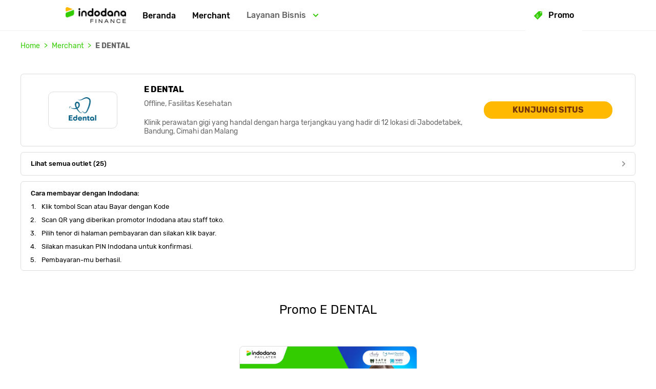

--- FILE ---
content_type: text/html; charset=utf-8
request_url: https://www.indodana.id/merchant/edental
body_size: 17610
content:
<!DOCTYPE html><html lang="id"><head><link href="/favicon.ico" rel="icon"/><link href="https://cdn.indodanafinance.co.id" rel="preconnect"/><link href="https://cdn.indodanafinance.co.id" rel="dns-prefetch"/><link href="https://www.googletagmanager.com" rel="preconnect"/><link href="https://www.googletagmanager.com" rel="dns-prefetch"/><link href="https://prod-tmf.imgix.net/paylater-tmf-web-app/static/assets/apple-touch-icon-152x152.png?auto=compress&amp;auto=format" rel="apple-touch-icon"/><link href="https://prod-tmf.imgix.net/paylater-tmf-web-app/static/manifest.json" rel="manifest"/><meta charSet="utf-8"/><meta content="width=device-width, initial-scale=1.0, maximum-scale=1, minimum-scale=1, user-scalable=0" name="viewport"/><meta content="" name="robots"/><title>Daftar PayLater Sekarang. Proses Cepat dan Mudah</title><link href="https://www.indodana.id/merchant/e dental" rel="canonical"/><meta content="Daftar PayLater sekarang. Nikmati limit hingga 8 juta rupiah tiap bulan. Belanja sekarang juga, bayarnya bulan depan." name="description"/><meta name="next-head-count" content="6"/><link rel="preload" href="https://cdn.indodanafinance.co.id/paylater-tmf-web-app/build-artifacts/2026-01-21/b13cb1aa31ff81869bfc01340fb791dd09d4fd99/_next/static/css/styles.cd57ce76.chunk.css" as="style"/><link rel="stylesheet" href="https://cdn.indodanafinance.co.id/paylater-tmf-web-app/build-artifacts/2026-01-21/b13cb1aa31ff81869bfc01340fb791dd09d4fd99/_next/static/css/styles.cd57ce76.chunk.css" data-n-g=""/><noscript data-n-css=""></noscript><link rel="preload" href="https://cdn.indodanafinance.co.id/paylater-tmf-web-app/build-artifacts/2026-01-21/b13cb1aa31ff81869bfc01340fb791dd09d4fd99/_next/static/chunks/main-d08ec83c19370cacbefd.js" as="script"/><link rel="preload" href="https://cdn.indodanafinance.co.id/paylater-tmf-web-app/build-artifacts/2026-01-21/b13cb1aa31ff81869bfc01340fb791dd09d4fd99/_next/static/chunks/webpack-f4210518c8838a84295c.js" as="script"/><link rel="preload" href="https://cdn.indodanafinance.co.id/paylater-tmf-web-app/build-artifacts/2026-01-21/b13cb1aa31ff81869bfc01340fb791dd09d4fd99/_next/static/chunks/framework.7f2596db756ea56b328c.js" as="script"/><link rel="preload" href="https://cdn.indodanafinance.co.id/paylater-tmf-web-app/build-artifacts/2026-01-21/b13cb1aa31ff81869bfc01340fb791dd09d4fd99/_next/static/chunks/29107295.ac576eabdfb63e742980.js" as="script"/><link rel="preload" href="https://cdn.indodanafinance.co.id/paylater-tmf-web-app/build-artifacts/2026-01-21/b13cb1aa31ff81869bfc01340fb791dd09d4fd99/_next/static/chunks/ee759108.22316c94e000b53d269c.js" as="script"/><link rel="preload" href="https://cdn.indodanafinance.co.id/paylater-tmf-web-app/build-artifacts/2026-01-21/b13cb1aa31ff81869bfc01340fb791dd09d4fd99/_next/static/chunks/commons.f3ec9db33a05256c29bb.js" as="script"/><link rel="preload" href="https://cdn.indodanafinance.co.id/paylater-tmf-web-app/build-artifacts/2026-01-21/b13cb1aa31ff81869bfc01340fb791dd09d4fd99/_next/static/chunks/5118b9c3f8d858a27220ce10f6f4d83158ae3941.11d11cb1e08753a80014.js" as="script"/><link rel="preload" href="https://cdn.indodanafinance.co.id/paylater-tmf-web-app/build-artifacts/2026-01-21/b13cb1aa31ff81869bfc01340fb791dd09d4fd99/_next/static/chunks/f44bb2295477edda29a2c56845b1a015350b64f8.2c5cb23656980512e80e.js" as="script"/><link rel="preload" href="https://cdn.indodanafinance.co.id/paylater-tmf-web-app/build-artifacts/2026-01-21/b13cb1aa31ff81869bfc01340fb791dd09d4fd99/_next/static/chunks/c514a2a01b8de391bbe475606d55b5fe75663930.222c38f263c717d39cd2.js" as="script"/><link rel="preload" href="https://cdn.indodanafinance.co.id/paylater-tmf-web-app/build-artifacts/2026-01-21/b13cb1aa31ff81869bfc01340fb791dd09d4fd99/_next/static/chunks/5f9256d88776f616e268786da5a5d27aeb859261.b57118ee1b2583d02c62.js" as="script"/><link rel="preload" href="https://cdn.indodanafinance.co.id/paylater-tmf-web-app/build-artifacts/2026-01-21/b13cb1aa31ff81869bfc01340fb791dd09d4fd99/_next/static/chunks/0287e8657c432bf652828ef1b39f75d610e5e77a.de166167b198b8181e5d.js" as="script"/><link rel="preload" href="https://cdn.indodanafinance.co.id/paylater-tmf-web-app/build-artifacts/2026-01-21/b13cb1aa31ff81869bfc01340fb791dd09d4fd99/_next/static/chunks/4b2d85cc68ffbb11ae9147a65c48e2a6d27215ec.de1d9d81e43d8ba99b0a.js" as="script"/><link rel="preload" href="https://cdn.indodanafinance.co.id/paylater-tmf-web-app/build-artifacts/2026-01-21/b13cb1aa31ff81869bfc01340fb791dd09d4fd99/_next/static/chunks/60aa914315609146357b0b1bff4065a6b769f3ad.8ec2911a3692f51ff2be.js" as="script"/><link rel="preload" href="https://cdn.indodanafinance.co.id/paylater-tmf-web-app/build-artifacts/2026-01-21/b13cb1aa31ff81869bfc01340fb791dd09d4fd99/_next/static/chunks/styles.eda2bcd86d9c7e114825.js" as="script"/><link rel="preload" href="https://cdn.indodanafinance.co.id/paylater-tmf-web-app/build-artifacts/2026-01-21/b13cb1aa31ff81869bfc01340fb791dd09d4fd99/_next/static/chunks/pages/_app-8e8596cd16211051f180.js" as="script"/><link rel="preload" href="https://cdn.indodanafinance.co.id/paylater-tmf-web-app/build-artifacts/2026-01-21/b13cb1aa31ff81869bfc01340fb791dd09d4fd99/_next/static/chunks/1b401bdc060c562c771f1e7f018d5be8a55c6f73.2c3229e83378f4dbfa8e.js" as="script"/><link rel="preload" href="https://cdn.indodanafinance.co.id/paylater-tmf-web-app/build-artifacts/2026-01-21/b13cb1aa31ff81869bfc01340fb791dd09d4fd99/_next/static/chunks/5a3861e4055f8519c73bb800f549b80bedc939f1.fc8617c9dda1bbf97d45.js" as="script"/><link rel="preload" href="https://cdn.indodanafinance.co.id/paylater-tmf-web-app/build-artifacts/2026-01-21/b13cb1aa31ff81869bfc01340fb791dd09d4fd99/_next/static/chunks/c74e6c70b09c83c97f33e415891ec694d14344fe.18a3a1e9d4ecf7c5a652.js" as="script"/><link rel="preload" href="https://cdn.indodanafinance.co.id/paylater-tmf-web-app/build-artifacts/2026-01-21/b13cb1aa31ff81869bfc01340fb791dd09d4fd99/_next/static/chunks/3504bb36f4fe0016de8f63a27a8aa9ae967be6a2.3cdb4df2aaf8e863a83d.js" as="script"/><link rel="preload" href="https://cdn.indodanafinance.co.id/paylater-tmf-web-app/build-artifacts/2026-01-21/b13cb1aa31ff81869bfc01340fb791dd09d4fd99/_next/static/chunks/6f4c48d813ade161dc8ca5d6f76401ec140be7d8.ee7a822db8bd04e85d9e.js" as="script"/><link rel="preload" href="https://cdn.indodanafinance.co.id/paylater-tmf-web-app/build-artifacts/2026-01-21/b13cb1aa31ff81869bfc01340fb791dd09d4fd99/_next/static/chunks/e9c5b8e96ac9ce95fa95757b48d2130d9f98489b.31aacac0fd02ea461a49.js" as="script"/><link rel="preload" href="https://cdn.indodanafinance.co.id/paylater-tmf-web-app/build-artifacts/2026-01-21/b13cb1aa31ff81869bfc01340fb791dd09d4fd99/_next/static/chunks/8ecc2d5a9148e4062bf7bf49b0f22af290300b90.db0f4581d9db21902e42.js" as="script"/><link rel="preload" href="https://cdn.indodanafinance.co.id/paylater-tmf-web-app/build-artifacts/2026-01-21/b13cb1aa31ff81869bfc01340fb791dd09d4fd99/_next/static/chunks/412e9f0e5095e2866cd0c71b12e78fca309bacdc.fba3eca029c797c1a26e.js" as="script"/><link rel="preload" href="https://cdn.indodanafinance.co.id/paylater-tmf-web-app/build-artifacts/2026-01-21/b13cb1aa31ff81869bfc01340fb791dd09d4fd99/_next/static/chunks/5f867bb9254154e43049d8671dc81ae22b352fa6.a966575643c8f5903101.js" as="script"/><link rel="preload" href="https://cdn.indodanafinance.co.id/paylater-tmf-web-app/build-artifacts/2026-01-21/b13cb1aa31ff81869bfc01340fb791dd09d4fd99/_next/static/chunks/b599f7291c92e0a76e6bd302ba353d2652545ad2.2f25b3e3f20465164550.js" as="script"/><link rel="preload" href="https://cdn.indodanafinance.co.id/paylater-tmf-web-app/build-artifacts/2026-01-21/b13cb1aa31ff81869bfc01340fb791dd09d4fd99/_next/static/chunks/pages/merchant/%5Bslug%5D-027c609beb43990c8ce4.js" as="script"/></head><body><div id="__next"><div class="merchant-detail-page page-wrapper"><style data-emotion-css="8bmx3r">.css-8bmx3r{position:fixed;top:0;left:0;right:0;display:-webkit-box;display:-webkit-flex;display:-ms-flexbox;display:flex;-webkit-align-items:center;-webkit-box-align:center;-ms-flex-align:center;align-items:center;background:white;z-index:100;border-bottom:1px solid #f4f4f4;box-sizing:border-box;font-family:"Rubik",sans-serif;height:60px;}.css-8bmx3r .base-overlay{display:block;position:fixed;top:0;right:0;bottom:0;left:0;background:rgba(0,0,0,0.5);}.css-8bmx3r .close-button-container{-webkit-flex-shrink:0;-ms-flex-negative:0;flex-shrink:0;height:100vh;left:0;pointer-events:none;position:fixed;top:0;width:100vw;}.css-8bmx3r .close-button-container .close-button{cursor:pointer;padding:0;border:none;outline:none;font:inherit;color:inherit;font-size:1rem;background:none;position:absolute;left:calc(60px / 2);top:calc(60px / 2);-webkit-transform:translate(-50%,-50%);-ms-transform:translate(-50%,-50%);transform:translate(-50%,-50%);}.css-8bmx3r .close-button-container .close-button svg{height:15px;width:15px;}.css-8bmx3r .close-button-container .close-button svg path{fill:#666666;}.css-8bmx3r .menu{display:-webkit-box;display:-webkit-flex;display:-ms-flexbox;display:flex;-webkit-flex-direction:column;-ms-flex-direction:column;flex-direction:column;position:fixed;left:0;top:-100vh;width:100%;max-height:100%;background:white;overflow-y:auto;}.css-8bmx3r .menu .menu-logo{border:0;box-sizing:border-box;height:calc(60px - 1px);margin-left:60px;padding:1rem 1.5rem 1rem 0;display:-webkit-box;display:-webkit-flex;display:-ms-flexbox;display:flex;-webkit-align-items:center;-webkit-box-align:center;-ms-flex-align:center;align-items:center;}.css-8bmx3r .menu .menu-logo img{height:auto;}.css-8bmx3r .menu .menu-links{border-top:1px solid #f4f4f4;display:-webkit-box;display:-webkit-flex;display:-ms-flexbox;display:flex;-webkit-flex-direction:column;-ms-flex-direction:column;flex-direction:column;-webkit-align-items:flex-start;-webkit-box-align:flex-start;-ms-flex-align:flex-start;align-items:flex-start;}.css-8bmx3r .menu .menu-links:not(:last-of-type){margin-bottom:1rem;}.css-8bmx3r .menu .menu-links > a,.css-8bmx3r .menu .menu-links button{text-align:left;width:100%;}.css-8bmx3r .menu .menu-footer{justify-self:flex-end;padding:2rem 1.5rem;}.css-8bmx3r .menu .menu-footer .social-links{display:-webkit-box;display:-webkit-flex;display:-ms-flexbox;display:flex;-webkit-flex-wrap:wrap;-ms-flex-wrap:wrap;flex-wrap:wrap;}.css-8bmx3r .menu .menu-footer .social-links > a{margin-bottom:1rem;}.css-8bmx3r .menu .menu-footer .social-links > a:not(:last-child){margin-right:1rem;}.css-8bmx3r .menu .menu-footer .social-links > a img{max-width:30px;height:auto;}.css-8bmx3r .menu .menu-footer .download-links{display:-webkit-box;display:-webkit-flex;display:-ms-flexbox;display:flex;-webkit-flex-wrap:wrap;-ms-flex-wrap:wrap;flex-wrap:wrap;}.css-8bmx3r .menu .menu-footer .download-links > a:not(:last-child){margin-right:1rem;}.css-8bmx3r .menu .menu-footer .download-links > a img{width:100px;height:auto;}.css-8bmx3r .menu.shown{-webkit-animation:slidein 0.2s forwards;animation:slidein 0.2s forwards;}.css-8bmx3r .menu.hidden{-webkit-animation:slideout 0.5s forwards;animation:slideout 0.5s forwards;}@-webkit-keyframes slidein{0%{top:-100vh;}100%{top:0;}}@keyframes slidein{0%{top:-100vh;}100%{top:0;}}@-webkit-keyframes slideout{0%{top:0;}100%{top:-100vh;}}@keyframes slideout{0%{top:0;}100%{top:-100vh;}}.css-8bmx3r .page-navbar-menu-icon{cursor:pointer;padding:0;border:none;outline:none;font:inherit;color:inherit;background:none;font-size:1rem;display:-webkit-box;display:-webkit-flex;display:-ms-flexbox;display:flex;-webkit-align-items:center;-webkit-box-align:center;-ms-flex-align:center;align-items:center;-webkit-box-pack:center;-webkit-justify-content:center;-ms-flex-pack:center;justify-content:center;width:60px;}.css-8bmx3r .page-navbar-menu-icon svg{fill:#000000;}.css-8bmx3r a:not(.page-navbar-logo){-webkit-text-decoration:none;text-decoration:none;color:#000000;font-weight:500;}.css-8bmx3r .page-navbar-links{display:-webkit-box;display:-webkit-flex;display:-ms-flexbox;display:flex;-webkit-box-pack:start;-webkit-justify-content:flex-start;-ms-flex-pack:start;justify-content:flex-start;-webkit-align-items:center;-webkit-box-align:center;-ms-flex-align:center;align-items:center;height:100%;}.css-8bmx3r .page-navbar-links .page-navbar-logo{display:-webkit-box;display:-webkit-flex;display:-ms-flexbox;display:flex;-webkit-align-items:center;-webkit-box-align:center;-ms-flex-align:center;align-items:center;-webkit-box-pack:start;-webkit-justify-content:flex-start;-ms-flex-pack:start;justify-content:flex-start;}.css-8bmx3r .page-navbar-links .page-navbar-logo img{height:auto;}.css-8bmx3r .page-navbar-links .page-navbar-logo h3{width:100%;font-weight:400;font-size:1.29rem;line-height:1.71rem;color:#000000;white-space:nowrap;overflow:hidden;text-overflow:ellipsis;width:75vw;text-align:left;}@media screen and (min-width:576px){.css-8bmx3r .page-navbar-links .page-navbar-logo h3{width:85vw;}}.css-8bmx3r .page-navbar-links__menu{display:-webkit-box;display:-webkit-flex;display:-ms-flexbox;display:flex;-webkit-box-pack:start;-webkit-justify-content:flex-start;-ms-flex-pack:start;justify-content:flex-start;-webkit-align-items:center;-webkit-box-align:center;-ms-flex-align:center;align-items:center;height:100%;}.css-8bmx3r .page-navbar-links__menu .nav-items{display:none;}.css-8bmx3r .page-navbar-tkb{-webkit-flex:1;-ms-flex:1;flex:1;padding:0 1.5rem;display:-webkit-box;display:-webkit-flex;display:-ms-flexbox;display:flex;-webkit-align-items:flex-end;-webkit-box-align:flex-end;-ms-flex-align:flex-end;align-items:flex-end;}.css-8bmx3r .page-navbar-tkb.desktop-only{display:none;}.css-8bmx3r .page-navbar-important-link{display:none;}@media screen and (min-width:992px){.css-8bmx3r{height:60px;padding:0 20px;}.css-8bmx3r .page-navbar-menu-icon,.css-8bmx3r .base-overlay,.css-8bmx3r .menu{display:none;}.css-8bmx3r .menu-links{margin:0;}.css-8bmx3r .page-navbar-links{-webkit-flex:1;-ms-flex:1;flex:1;}.css-8bmx3r .page-navbar-links .page-navbar-logo{margin-right:1rem;}.css-8bmx3r .page-navbar-links .nav-items{display:block;}.css-8bmx3r .page-navbar-tkb{display:-webkit-box;display:-webkit-flex;display:-ms-flexbox;display:flex;-webkit-flex:unset;-ms-flex:unset;flex:unset;-webkit-box-pack:end;-webkit-justify-content:flex-end;-ms-flex-pack:end;justify-content:flex-end;-webkit-align-items:center;-webkit-box-align:center;-ms-flex-align:center;align-items:center;margin-top:unset;padding:unset;height:100%;}.css-8bmx3r .page-navbar-tkb.desktop-only{display:-webkit-box;display:-webkit-flex;display:-ms-flexbox;display:flex;}.css-8bmx3r .page-navbar-important-link{display:block;text-align:right;-webkit-flex:1;-ms-flex:1;flex:1;}}@media screen and (min-width:1200px){.css-8bmx3r{padding:0 10%;}.css-8bmx3r .page-navbar-important-link{margin-right:1rem;}}</style><nav class="main-navbar main-navbar--hide-co-branding css-8bmx3r"><button aria-label="Hamburger" class="page-navbar-menu-icon" data-button-name="hamburger-button" name="hamburger" type="button"><svg viewBox="0 0 100 80" width="25" height="25"><rect rx="10" ry="10" width="100" height="15"></rect><rect rx="10" ry="10" y="30" width="100" height="15"></rect><rect rx="10" ry="10" y="60" width="100" height="15"></rect></svg></button><div class="page-navbar-links"><a class="page-navbar-logo" href="/"><picture><img alt="https://prod-tmf.imgix.net/common-assets/logo-color.png" decoding="async" height="25" loading="lazy" src="https://prod-tmf.imgix.net/common-assets/logo-color.png?auto=compress&amp;auto=format" width="150"/></picture></a><div class="page-navbar-links__menu"><style data-emotion-css="qbvbqq">.css-qbvbqq{-webkit-appearance:none;-moz-appearance:none;appearance:none;padding:0;border:none;outline:none;cursor:pointer;font:inherit;color:inherit;background:none;font-size:1rem;position:relative;height:100%;background:#ffffff;white-space:nowrap;}.css-qbvbqq button{-webkit-appearance:none;-moz-appearance:none;appearance:none;padding:0;border:none;outline:none;cursor:pointer;font:inherit;color:inherit;background:none;font-size:1rem;}.css-qbvbqq a,.css-qbvbqq button{text-align:left;color:#666666;-webkit-text-decoration:none;text-decoration:none;font-weight:500;}.css-qbvbqq a.link-active,.css-qbvbqq button.link-active{color:#33cc00;}.css-qbvbqq .nav-items__menu{background-color:#ffffff;display:none;-webkit-flex-direction:column;-ms-flex-direction:column;flex-direction:column;-webkit-align-items:flex-start;-webkit-box-align:flex-start;-ms-flex-align:flex-start;align-items:flex-start;white-space:normal;}.css-qbvbqq .nav-items__menu > a,.css-qbvbqq .nav-items__menu button{padding:1rem 1.5rem 1rem 2.5rem;width:100%;box-sizing:border-box;display:-webkit-box;display:-webkit-flex;display:-ms-flexbox;display:flex;-webkit-align-items:center;-webkit-box-align:center;-ms-flex-align:center;align-items:center;}@media screen and (min-width:992px){.css-qbvbqq{-webkit-box-pack:start;-webkit-justify-content:flex-start;-ms-flex-pack:start;justify-content:flex-start;}.css-qbvbqq:hover{background:#f4f4f4;}.css-qbvbqq .nav-items__text{padding:0 1rem;}.css-qbvbqq .nav-items__menu{position:absolute;top:100%;left:0;right:0;}.css-qbvbqq .nav-items__menu > a,.css-qbvbqq .nav-items__menu button{min-width:100%;padding:1rem;}.css-qbvbqq .nav-items__menu > a:hover,.css-qbvbqq .nav-items__menu button:hover{background:#f4f4f4;}}</style><button class="nav-items css-qbvbqq" type="button"><style data-emotion-css="1vy5m6v">.css-1vy5m6v a,.css-1vy5m6v button{padding:1rem 1.5rem;display:-webkit-box;display:-webkit-flex;display:-ms-flexbox;display:flex;height:60px;width:100%;box-sizing:border-box;-webkit-align-items:center;-webkit-box-align:center;-ms-flex-align:center;align-items:center;-webkit-box-pack:start;-webkit-justify-content:flex-start;-ms-flex-pack:start;justify-content:flex-start;color:#666666;}@media screen and (min-width:992px){.css-1vy5m6v a,.css-1vy5m6v button{padding:0 1rem;}}</style><div class="nav-items__link css-1vy5m6v"><a class="" data-button-name="" href="/">Beranda</a></div><div class="nav-items__menu"></div></button><button class="nav-items css-qbvbqq" type="button"><div class="nav-items__link css-1vy5m6v"><a class="" data-button-name="" href="/merchant/all">Merchant</a></div><div class="nav-items__menu"></div></button><button class="nav-items css-qbvbqq" type="button"><style data-emotion-css="1ywtasl">.css-1ywtasl{text-align:left;padding:1rem 1.5rem;color:#666666;-webkit-text-decoration:none;text-decoration:none;font-weight:500;display:-webkit-box;display:-webkit-flex;display:-ms-flexbox;display:flex;-webkit-align-items:center;-webkit-box-align:center;-ms-flex-align:center;align-items:center;-webkit-box-pack:justify;-webkit-justify-content:space-between;-ms-flex-pack:justify;justify-content:space-between;}.css-1ywtasl .directional-arrow{margin-left:1rem;}@media (min-width:992px){.css-1ywtasl{-webkit-box-pack:center;-webkit-justify-content:center;-ms-flex-pack:center;justify-content:center;}}</style><div class="nav-items__text css-1ywtasl">Layanan Bisnis<style data-emotion-css="acy4ao">.css-acy4ao svg{-webkit-transition:transform 0.1s ease-in-out;-moz-transition:transform 0.1s ease-in-out;-ms-transition:transform 0.1s ease-in-out;-webkit-transition:-webkit-transform 0.1s ease-in-out;-webkit-transition:transform 0.1s ease-in-out;transition:transform 0.1s ease-in-out;-webkit-transform:rotate(90deg);-ms-transform:rotate(90deg);transform:rotate(90deg);-ms-transform:rotate(90deg);-moz-transform:rotate(90deg);-webkit-transform:rotate(90deg);-o-transform:rotate(90deg);}</style><div class="directional-arrow css-acy4ao" color="" direction="down"><svg width="6" height="10" xmlns="http://www.w3.org/2000/svg"><g fill="none" fill-rule="evenodd"><path d="M-6-4h18v18H-6z"></path><path d="M1.004 10a1.003 1.003 0 01-.71-1.714l3.283-3.288L.294 1.713a1.004 1.004 0 111.42-1.42l3.993 3.995a1.005 1.005 0 010 1.418L1.714 9.704a.996.996 0 01-.71.296" fill="#3C0"></path></g></svg></div></div><div class="nav-items__menu"><a class="btn-track" data-button-name="goToMerchantHome" href="/merchant">Jadi Merchant Indodana</a><a class="btn-track" data-button-name="goToCoBrandingHome" href="/co-branding">Co-branding PayLater</a><a class="btn-track" data-button-name="goToDeveloperPage" href="/developers">Untuk Developer</a><a class="btn-track" data-button-name="goToMerchantLoginPage" href="https://merchant.indodanafinance.co.id">Merchant Login</a></div></button></div></div><div class="page-navbar-important-link"><style data-emotion-css="151oj15">.css-151oj15{-webkit-appearance:none;-moz-appearance:none;appearance:none;padding:0;border:none;outline:none;cursor:pointer;font:inherit;color:inherit;background:none;font-size:1rem;position:relative;height:100%;background:#ffffff;}.css-151oj15 button{-webkit-appearance:none;-moz-appearance:none;appearance:none;padding:0;border:none;outline:none;cursor:pointer;font:inherit;color:inherit;background:none;font-size:1rem;}.css-151oj15 a,.css-151oj15 button{text-align:left;color:#666666;-webkit-text-decoration:none;text-decoration:none;font-weight:500;}.css-151oj15 a.link-active,.css-151oj15 button.link-active{color:#33cc00;}.css-151oj15 .nav-items__menu{background-color:#ffffff;display:none;-webkit-flex-direction:column;-ms-flex-direction:column;flex-direction:column;-webkit-align-items:flex-start;-webkit-box-align:flex-start;-ms-flex-align:flex-start;align-items:flex-start;}.css-151oj15 .nav-items__menu > a,.css-151oj15 .nav-items__menu button{padding:1rem 1.5rem 1rem 2.5rem;width:100%;box-sizing:border-box;display:-webkit-box;display:-webkit-flex;display:-ms-flexbox;display:flex;-webkit-align-items:center;-webkit-box-align:center;-ms-flex-align:center;align-items:center;}@media (min-width:992px){.css-151oj15{-webkit-box-pack:start;-webkit-justify-content:flex-start;-ms-flex-pack:start;justify-content:flex-start;}.css-151oj15:hover{background:#f4f4f4;}.css-151oj15 .nav-items__text{padding:0 1rem;}.css-151oj15 .nav-items__menu{position:absolute;top:100%;left:0;right:0;}.css-151oj15 .nav-items__menu > a,.css-151oj15 .nav-items__menu button{min-width:100%;padding:1rem;}.css-151oj15 .nav-items__menu > a:hover,.css-151oj15 .nav-items__menu button:hover{background:#f4f4f4;}}</style><button class="nav-items css-151oj15" type="button"><style data-emotion-css="t4ok1e">.css-t4ok1e a,.css-t4ok1e button{padding:1rem 1.5rem;display:-webkit-box;display:-webkit-flex;display:-ms-flexbox;display:flex;height:60px;width:100%;box-sizing:border-box;-webkit-align-items:center;-webkit-box-align:center;-ms-flex-align:center;align-items:center;-webkit-box-pack:start;-webkit-justify-content:flex-start;-ms-flex-pack:start;justify-content:flex-start;color:#666666;}@media (min-width:992px){.css-t4ok1e a,.css-t4ok1e button{padding:0 1rem;}}</style><div class="nav-items__link css-t4ok1e"><a class="btn-track" data-button-name="goToPromoListPage" href="/promo"><svg width="16" height="16" xmlns="http://www.w3.org/2000/svg"><defs><style>.promo-icon_svg__cls-1{fill:#3c0}.promo-icon_svg__cls-2{fill:#fff}</style></defs><path class="promo-icon_svg__cls-1" d="M15.72 7.329a.875.875 0 00.252-.606L16 2.967a.692.692 0 00-.202-.49l-.576-.581-.918.916a1.126 1.126 0 11-1.113-1.108l.915-.921-.579-.582A.695.695 0 0013.036 0L9.279.028a.874.874 0 00-.605.253C7.106 1.845.144 8.803.144 8.803a.492.492 0 000 .696l6.359 6.357a.493.493 0 00.696 0s6.96-6.961 8.521-8.527z"></path><path class="promo-icon_svg__cls-1" d="M13.759 2.819L15.88.7a.41.41 0 00-.58-.58l-2.12 2.121a.41.41 0 10.579.578z"></path><path class="promo-icon_svg__cls-2" d="M7.875 7.235a1.286 1.286 0 10-2.571.001 1.286 1.286 0 002.571-.001zm-2.07 0a.784.784 0 111.569.01.784.784 0 01-1.569-.01zM7.829 11.621a1.285 1.285 0 10-2.57.002 1.285 1.285 0 002.57-.002zm-2.07 0a.785.785 0 111.57.01.785.785 0 01-1.57-.01z"></path><rect class="promo-icon_svg__cls-2" x="6.335" y="6.257" width="0.476" height="6.282" rx="0.238" transform="rotate(85.188 6.572 9.398)"></rect></svg><span class="promo-link__trigger__text">Promo</span></a></div><div class="nav-items__menu"></div></button></div><div class="menu "><a class="menu-logo" href="/"><picture><img alt="https://prod-tmf.imgix.net/common-assets/logo-color.png" decoding="async" height="25" loading="lazy" src="https://prod-tmf.imgix.net/common-assets/logo-color.png?auto=compress&amp;auto=format" width="150"/></picture></a><div class="menu-links"><button class="nav-items css-qbvbqq" type="button"><div class="nav-items__link css-1vy5m6v"><a class="" data-button-name="" href="/">Beranda</a></div><div class="nav-items__menu"></div></button><button class="nav-items css-qbvbqq" type="button"><div class="nav-items__link css-1vy5m6v"><a class="" data-button-name="" href="/merchant/all">Merchant</a></div><div class="nav-items__menu"></div></button><button class="nav-items css-qbvbqq" type="button"><div class="nav-items__text css-1ywtasl">Layanan Bisnis<div class="directional-arrow css-acy4ao" color="" direction="down"><svg width="6" height="10" xmlns="http://www.w3.org/2000/svg"><g fill="none" fill-rule="evenodd"><path d="M-6-4h18v18H-6z"></path><path d="M1.004 10a1.003 1.003 0 01-.71-1.714l3.283-3.288L.294 1.713a1.004 1.004 0 111.42-1.42l3.993 3.995a1.005 1.005 0 010 1.418L1.714 9.704a.996.996 0 01-.71.296" fill="#3C0"></path></g></svg></div></div><div class="nav-items__menu"><a class="btn-track" data-button-name="goToMerchantHome" href="/merchant">Jadi Merchant Indodana</a><a class="btn-track" data-button-name="goToCoBrandingHome" href="/co-branding">Co-branding PayLater</a><a class="btn-track" data-button-name="goToDeveloperPage" href="/developers">Untuk Developer</a><a class="btn-track" data-button-name="goToMerchantLoginPage" href="https://merchant.indodanafinance.co.id">Merchant Login</a></div></button><button class="nav-items css-151oj15" type="button"><div class="nav-items__link css-t4ok1e"><a class="btn-track" data-button-name="goToPromoListPage" href="/promo"><svg width="16" height="16" xmlns="http://www.w3.org/2000/svg"><defs><style>.promo-icon_svg__cls-1{fill:#3c0}.promo-icon_svg__cls-2{fill:#fff}</style></defs><path class="promo-icon_svg__cls-1" d="M15.72 7.329a.875.875 0 00.252-.606L16 2.967a.692.692 0 00-.202-.49l-.576-.581-.918.916a1.126 1.126 0 11-1.113-1.108l.915-.921-.579-.582A.695.695 0 0013.036 0L9.279.028a.874.874 0 00-.605.253C7.106 1.845.144 8.803.144 8.803a.492.492 0 000 .696l6.359 6.357a.493.493 0 00.696 0s6.96-6.961 8.521-8.527z"></path><path class="promo-icon_svg__cls-1" d="M13.759 2.819L15.88.7a.41.41 0 00-.58-.58l-2.12 2.121a.41.41 0 10.579.578z"></path><path class="promo-icon_svg__cls-2" d="M7.875 7.235a1.286 1.286 0 10-2.571.001 1.286 1.286 0 002.571-.001zm-2.07 0a.784.784 0 111.569.01.784.784 0 01-1.569-.01zM7.829 11.621a1.285 1.285 0 10-2.57.002 1.285 1.285 0 002.57-.002zm-2.07 0a.785.785 0 111.57.01.785.785 0 01-1.57-.01z"></path><rect class="promo-icon_svg__cls-2" x="6.335" y="6.257" width="0.476" height="6.282" rx="0.238" transform="rotate(85.188 6.572 9.398)"></rect></svg><span class="promo-link__trigger__text">Promo</span></a></div><div class="nav-items__menu"></div></button></div></div></nav><script type="application/ld+json">{"@context":"https://schema.org/","@type":"BreadcrumbList","itemListElement":[{"@type":"ListItem","position":1,"name":"Home","item":"https://www.indodanafinance.co.id/"},{"@type":"ListItem","position":2,"name":"Merchant","item":"https://www.indodanafinance.co.id/merchant"},{"@type":"ListItem","position":3,"name":"E DENTAL","item":"https://www.indodanafinance.co.id/merchant/edental"}]}</script><style data-emotion-css="mq25sk">.css-mq25sk{margin:5px 0 0;display:none;padding:0 20px;font-size:0.875rem;background-color:transparent;}@media (min-width:768px){.css-mq25sk{display:block;}}.css-mq25sk .breadcrumb{display:-webkit-box;display:-webkit-flex;display:-ms-flexbox;display:flex;-webkit-flex-wrap:wrap;-ms-flex-wrap:wrap;flex-wrap:wrap;}.css-mq25sk .breadcrumb-container{max-width:1200px;background:none;margin:0 auto;padding:0.75rem 0;line-height:25px;display:-webkit-box;display:-webkit-flex;display:-ms-flexbox;display:flex;}</style><div class="breadcrumb-wrapper css-mq25sk"><div class="breadcrumb-container"><div class="breadcrumb"><style data-emotion-css="7k5oxl">.css-7k5oxl{padding-right:0.5rem;display:-webkit-box;display:-webkit-flex;display:-ms-flexbox;display:flex;}.css-7k5oxl a{color:#33cc00;-webkit-text-decoration:none;text-decoration:none;cursor:pointer;}.css-7k5oxl:last-child a{font-weight:bold;color:#666666;}.css-7k5oxl +.breadcrumb-item::before{content:">";color:#33cc00;display:inline-block;padding-right:0.5rem;}</style><div class="breadcrumb-item css-7k5oxl"><a href="/">Home</a></div><div class="breadcrumb-item css-7k5oxl"><a href="/merchant">Merchant</a></div><div class="breadcrumb-item css-7k5oxl"><a href="/merchant/edental">E DENTAL</a></div></div></div></div><style data-emotion-css="1336nqn">.css-1336nqn{padding:30px 20px;max-width:1200px;margin:0 auto;}.css-1336nqn .merchant-card-item__content{background-color:#ffffff;border:1px solid #dddddd;border-radius:6px;padding:30px;margin:0 auto;display:grid;}@media (min-width:768px){.css-1336nqn .merchant-card-item__content{padding:20px;grid-template-columns:200px 1fr 225px;}}@media (min-width:1200px){.css-1336nqn .merchant-card-item__content{grid-template-columns:200px 1fr 300px;}}.css-1336nqn .merchant-card-item__content .merchant-logo{width:143px;margin:0 auto;}.css-1336nqn .merchant-card-item__content .merchant-logo .grid-item-image{margin:0;}@media (min-width:768px){.css-1336nqn .merchant-card-item__content .merchant-logo{float:left;width:153px;text-align:center;display:grid;place-items:center;}}.css-1336nqn .merchant-card-item__content .merchant-description-wrapper{text-align:center;padding-top:15px;padding-bottom:20px;}@media (min-width:768px){.css-1336nqn .merchant-card-item__content .merchant-description-wrapper{float:left;text-align:left;padding:0;margin-left:20px;}}.css-1336nqn .merchant-card-item__content .merchant-description-wrapper .merchant-name{color:#000000;font-size:1rem;margin-bottom:5px;font-weight:700;}@media (min-width:768px){.css-1336nqn .merchant-card-item__content .merchant-description-wrapper .merchant-name{margin:0px 0 5px;margin-bottom:10px;}.css-1336nqn .merchant-card-item__content .merchant-description-wrapper .merchant-name img{width:115px;}}.css-1336nqn .merchant-card-item__content .merchant-description-wrapper .merchant-cateogry{color:#666666;font-size:0.875rem;max-width:200px;margin:0 auto;}@media (min-width:768px){.css-1336nqn .merchant-card-item__content .merchant-description-wrapper .merchant-cateogry{max-width:100%;margin:0 auto;}}.css-1336nqn .merchant-card-item__content .merchant-description-wrapper .merchant-description{color:#666666;font-size:0.875rem;margin:0 auto;margin-top:20px;}@media (min-width:768px){.css-1336nqn .merchant-card-item__content .merchant-description-wrapper .merchant-description{max-width:100%;}}.css-1336nqn .merchant-card-item__content .merchant-button{text-transform:uppercase;display:grid;place-items:center;}.css-1336nqn .merchant-card-item__content .merchant-button button{padding:0.5rem 2.5rem;-webkit-text-decoration:none;text-decoration:none;font-weight:bold;display:-webkit-box;display:-webkit-flex;display:-ms-flexbox;display:flex;text-align:center;-webkit-align-items:center;-webkit-box-align:center;-ms-flex-align:center;align-items:center;-webkit-box-pack:center;-webkit-justify-content:center;-ms-flex-pack:center;justify-content:center;color:#76370a;background:#ffba00;border-radius:1rem;border:0px;cursor:pointer;}.css-1336nqn .merchant-card-item__content .merchant-button button:focus{outline:0;}@media (min-width:768px){.css-1336nqn .merchant-card-item__content .merchant-button button{padding:0.5rem 2rem;}}@media (min-width:1200px){.css-1336nqn .merchant-card-item__content .merchant-button button{padding:0.5rem 3.5rem;}}.css-1336nqn .merchant-card-item__outlet-button{display:-webkit-box;display:-webkit-flex;display:-ms-flexbox;display:flex;-webkit-box-pack:justify;-webkit-justify-content:space-between;-ms-flex-pack:justify;justify-content:space-between;-webkit-align-items:center;-webkit-box-align:center;-ms-flex-align:center;align-items:center;background-color:#ffffff;border:1px solid #dddddd;border-radius:6px;width:100%;margin:11px 0;min-height:45px;padding:15px 19px;font-size:0.8125rem;font-weight:500;cursor:pointer;}.css-1336nqn .merchant-card-item__payment-steps{background-color:#ffffff;border:1px solid #dddddd;border-radius:6px;padding:15px 19px 2px;margin:11px auto 0;font-size:0.8125rem;}.css-1336nqn .merchant-card-item__payment-steps__header{font-weight:500;margin-bottom:9px;}.css-1336nqn .merchant-card-item__payment-steps ol{margin:0 0 0 1em;}.css-1336nqn .merchant-card-item__payment-steps ol li{margin:11px 0;}</style><div class="merchant-card-item css-1336nqn"><div class="merchant-card-item__content"><div class="merchant-logo"><style data-emotion-css="1atazdl">.css-1atazdl{margin:20px auto;}@media (min-width:768px){.css-1atazdl{margin:auto;display:inline-block;}}</style><div class="grid-item-image css-1atazdl"><style data-emotion-css="nsr3w8">.css-nsr3w8{border:1px solid #dddddd;border-radius:10px;background-color:#ffffff;padding:10px;height:50px;text-align:center;margin:0 auto;text-align:center;vertical-align:middle;}.css-nsr3w8 a.disabled{pointer-events:none;cursor:default;}@media (min-width:768px){.css-nsr3w8{display:table-cell;}}@media (min-width:768px){.css-nsr3w8{width:px;display:-webkit-inline-box;display:-webkit-inline-flex;display:-ms-inline-flexbox;display:inline-flex;}}</style><div class="grid-item-image__container css-nsr3w8" height="50"><style data-emotion-css="x585k">.css-x585k{height:50px;text-align:center;vertical-align:middle;position:relative;margin:auto;}.css-x585k img{width:100%;height:100%;object-fit:contain;}</style><div class="image-wrapper css-x585k" height="50"><style data-emotion-css="1nf7p3k">.css-1nf7p3k{width:100%;height:100%;display:grid;-webkit-align-items:center;-webkit-box-align:center;-ms-flex-align:center;align-items:center;-webkit-box-pack:center;-webkit-justify-content:center;-ms-flex-pack:center;justify-content:center;background-color:#fafafa;}.css-1nf7p3k img{width:50px !important;height:50px;opacity:20%;-webkit-filter:grayscale(100%);filter:grayscale(100%);object-fit:contain;}</style><div class="logo-placeholder css-1nf7p3k"><img alt="placeholder" decoding="async" height="50" loading="lazy" src="https://prod-tmf.imgix.net/tmf-assets/assets/placeholder/indodana.png?auto=compress&amp;auto=format" width="50"/></div></div></div></div></div><div class="merchant-description-wrapper"><div class="merchant-description__container"><div class="merchant-name">E DENTAL</div><div class="merchant-cateogry">Offline, Fasilitas Kesehatan</div></div><div class="merchant-description">Klinik perawatan gigi yang handal dengan harga terjangkau yang hadir di 12 lokasi di Jabodetabek, Bandung, Cimahi dan Malang</div></div><div class="merchant-button"><button type="button">KUNJUNGI SITUS</button></div></div><button class="merchant-card-item__outlet-button" type="button">Lihat semua outlet (25)<svg width="6" height="10" xmlns="http://www.w3.org/2000/svg"><g fill="none" fill-rule="evenodd"><path d="M-6-4h18v18H-6z"></path><path d="M1.004 10a1.003 1.003 0 01-.71-1.714l3.283-3.288L.294 1.713a1.004 1.004 0 111.42-1.42l3.993 3.995a1.005 1.005 0 010 1.418L1.714 9.704a.996.996 0 01-.71.296" fill="#979797"></path></g></svg></button><div class="merchant-card-item__payment-steps"><div class="merchant-card-item__payment-steps__header">Cara membayar dengan Indodana:</div><ol><li>Klik tombol Scan atau Bayar dengan Kode</li><li>Scan QR yang diberikan promotor Indodana atau staff toko.</li><li>Pilih tenor di halaman pembayaran dan silakan klik bayar.</li><li>Silakan masukan PIN Indodana untuk konfirmasi.</li><li>Pembayaran-mu berhasil.</li></ol></div></div><div class="promo-merchant"><div class="promo-merchant__title"><h1>Promo<!-- --> <!-- -->E DENTAL</h1></div><div class="promo-merchant__list" id="promo-merchant__list"><div class="promo-merchant__list-content"><a class="promo-card-item" rel="noopener noreferrer" href="/promo/26-jun-25-des-offline-promo-dental1"><style data-emotion-css="daee6g">.css-daee6g{display:-webkit-box;display:-webkit-flex;display:-ms-flexbox;display:flex;-webkit-flex-direction:column;-ms-flex-direction:column;flex-direction:column;-webkit-align-items:center;-webkit-box-align:center;-ms-flex-align:center;align-items:center;text-align:center;border:1px solid #dddddd;border-radius:8px;position:relative;background:white;margin:0 auto;max-width:280px;}@media screen and (min-width:350px){.css-daee6g{max-width:300px;}}@media screen and (min-width:768px){.css-daee6g{max-width:345px;}}.css-daee6g .promo-card__image{position:relative;width:100%;}.css-daee6g .promo-card__image .image-wrapper{height:136px;}@media screen and (min-width:768px){.css-daee6g .promo-card__image .image-wrapper{height:156px;}}.css-daee6g .promo-card__image img{border-top-left-radius:8px;border-top-right-radius:8px;width:100%;object-fit:cover;}.css-daee6g .promo-card__image .logo-placeholder{border-top-left-radius:8px;border-top-right-radius:8px;height:136px;}@media screen and (min-width:768px){.css-daee6g .promo-card__image .logo-placeholder{height:156px;}}.css-daee6g .promo-card__content{padding:17px;font-size:0.875rem;width:90%;}.css-daee6g .promo-card__content__title{text-align:left;font-weight:700;font-size:0.9375rem;color:#000000;margin-bottom:15px;}@media screen and (min-width:768px){.css-daee6g .promo-card__content__title{font-size:1rem;min-height:38px;}}.css-daee6g .promo-card__content__title:hover{-webkit-text-decoration:underline;text-decoration:underline;}.css-daee6g .promo-card__content__tnc{margin-bottom:10px;}.css-daee6g .promo-card__content__periode,.css-daee6g .promo-card__content__tnc{margin-right:20px;display:-webkit-box;display:-webkit-flex;display:-ms-flexbox;display:flex;-webkit-flex-direction:row;-ms-flex-direction:row;flex-direction:row;text-align:left;}.css-daee6g .promo-card__content__periode svg,.css-daee6g .promo-card__content__tnc svg{-webkit-flex:10%;-ms-flex:10%;flex:10%;}.css-daee6g .promo-card__content__periode span,.css-daee6g .promo-card__content__tnc span{-webkit-flex:90%;-ms-flex:90%;flex:90%;font-size:0.9375rem;margin-left:10px;color:#999999;}@media screen and (min-width:768px){.css-daee6g .promo-card__content__periode span,.css-daee6g .promo-card__content__tnc span{font-size:1rem;}}</style><div class="promo-card  btn-track css-daee6g" data-button-name="open-promo-card" data-item="-"><div class="promo-card__image"><style data-emotion-css="1r9e9ep">.css-1r9e9ep{width:373px;height:156px;text-align:center;vertical-align:middle;position:relative;}.css-1r9e9ep img{width:100%;height:100%;object-fit:contain;}</style><div class="image-wrapper css-1r9e9ep" height="156" width="373"><style data-emotion-css="1nf7p3k">.css-1nf7p3k{width:100%;height:100%;display:grid;-webkit-align-items:center;-webkit-box-align:center;-ms-flex-align:center;align-items:center;-webkit-box-pack:center;-webkit-justify-content:center;-ms-flex-pack:center;justify-content:center;background-color:#fafafa;}.css-1nf7p3k img{width:50px !important;height:50px;opacity:20%;-webkit-filter:grayscale(100%);filter:grayscale(100%);object-fit:contain;}</style><div class="logo-placeholder css-1nf7p3k"><img alt="placeholder" decoding="async" height="50" loading="lazy" src="https://prod-tmf.imgix.net/tmf-assets/assets/placeholder/indodana.png?auto=compress&amp;auto=format" width="50"/></div></div></div><div class="promo-card__content"><div class="promo-card__content__title"></div><div class="promo-card__content__tnc"><svg id="shopping-bag_svg__Layer_1" data-name="Layer 1" width="20" height="20" xmlns="http://www.w3.org/2000/svg" viewBox="0 0 12 16"><defs><style></style></defs><path d="M8.266 2.925h1.007c.338.006.661.129.909.344.247.216.4.51.431.825 0 .305.039.602.054.907.07 1.452.147 2.969.225 4.45 0 .726.07 1.451.1 2.177.012.179-.015.357-.081.525-.066.168-.169.32-.302.45-.132.128-.292.229-.47.296-.176.067-.366.1-.556.094H1.41a1.447 1.447 0 01-.558-.092 1.374 1.374 0 01-.471-.296 1.269 1.269 0 01-.301-.45 1.203 1.203 0 01-.08-.527c.067-1.539.142-3.077.225-4.616.046-.85.085-1.706.132-2.563.002-.18.02-.36.054-.537.07-.276.236-.522.471-.701.236-.179.527-.28.83-.286H2.72a2.508 2.508 0 01.24-1.388c.21-.434.543-.807.961-1.08a2.79 2.79 0 011.766-.45c.376.02.743.114 1.078.275.335.162.63.387.867.662.24.274.42.59.529.93.109.34.145.698.106 1.051zM5.493 12.13h4.059a.5.5 0 00.39-.132.416.416 0 00.13-.37v-.42C10 9.755 9.923 8.304 9.853 6.852c-.047-.864-.085-1.72-.132-2.584a.418.418 0 00-.033-.19.443.443 0 00-.117-.16.48.48 0 00-.384-.115H1.836a.494.494 0 00-.373.116.436.436 0 00-.113.156.41.41 0 00-.033.186c0 .355 0 .726-.054 1.052-.1 2.105-.21 4.203-.318 6.308 0 .356.163.522.543.522l4.005-.014zM3.657 2.911h3.68a1.67 1.67 0 00-.141-1.004 1.809 1.809 0 00-.704-.767 1.844 1.844 0 00-.976-.278c-.348 0-.687.097-.976.278-.318.18-.572.444-.729.76-.157.315-.211.667-.154 1.01z" fill="#3C0"></path></svg><span>Min. Rp 300 ribu</span></div><div class="promo-card__content__periode"><svg id="time_svg__Layer_1" data-name="Layer 1" width="17" height="17" xmlns="http://www.w3.org/2000/svg" viewBox="0 -1.5 18 16"><defs><style>.time_svg__cls-1{fill:#3c0;fill-rule:evenodd}</style></defs><path class="time_svg__cls-1" d="M9.587 0a7.632 7.632 0 00-7.6 7.093H.5a.5.5 0 00-.353.853l1.96 1.961a.5.5 0 00.707 0l1.96-1.961a.5.5 0 00-.354-.853H2.987a6.617 6.617 0 111.725 5.024.5.5 0 10-.734.678A7.627 7.627 0 109.587 0"></path><path class="time_svg__cls-1" d="M9.587 2.142a.5.5 0 00-.5.5v4.937a.5.5 0 00.146.354l2.523 2.522a.5.5 0 10.707-.707l-2.376-2.376v-4.73a.5.5 0 00-.5-.5"></path></svg><span>01 Dec 25 - 30 Jun 26</span></div></div></div></a></div></div></div><div class="footer main-footer"><style data-emotion-css="96c8e8">.css-96c8e8{width:100%;background-color:#000000;position:relative;}</style><div class="footer-up-wrapper css-96c8e8"><style data-emotion-css="114jtmo">.css-114jtmo{margin:auto;display:-webkit-box;display:-webkit-flex;display:-ms-flexbox;display:flex;-webkit-flex-wrap:wrap;-ms-flex-wrap:wrap;flex-wrap:wrap;width:90%;padding-top:20px;}.css-114jtmo ul,.css-114jtmo ol{margin:unset;}@media screen and (min-width:768px){.css-114jtmo{width:80% !important;}}@media screen and (max-width:1200px){.css-114jtmo .desktop{display:none;}}@media (min-width:1200px){.css-114jtmo .mobile{display:none;}}.css-114jtmo .image-custom-wrapper{width:100%;height:48px;margin-top:17px;}.css-114jtmo .image-custom-wrapper .download-container{float:left;margin-left:15px;}.css-114jtmo .image-custom-wrapper .download-container .logo-placeholder{border-radius:4px;}.css-114jtmo .image-custom-wrapper .download-container .logo-placeholder img{width:25px;height:25px;}.css-114jtmo .image-custom-wrapper .social-container{float:left;}.css-114jtmo .image-custom-wrapper .social-container:first-of-type{margin-left:15px;}.css-114jtmo .image-custom-wrapper .social-container .image-wrapper{width:48px;}.css-114jtmo .image-custom-wrapper .social-container img{height:21px;}.css-114jtmo .image-custom-wrapper .social-container .logo-placeholder{border-radius:4px;}.css-114jtmo .send-download-description{padding-top:0;}.css-114jtmo .send-download-description .category-wrapper{padding:0 15px;}@media screen and (min-width:768px){.css-114jtmo .send-download-description .category-wrapper{padding:0;}}.css-114jtmo .grid__container{padding:0;}.css-114jtmo .grid__container .grid__content{display:inline-grid;grid-gap:20px;margin-top:14px;padding:10px 15px;-webkit-box-pack:unset;-webkit-justify-content:unset;-ms-flex-pack:unset;justify-content:unset;}.css-114jtmo .grid__container .grid__content .grid-item-image{margin:0;}.css-114jtmo .grid__container .grid__content .grid-item-image .logo-placeholder{border-radius:4px;}.css-114jtmo .grid__container .grid__content .grid-item-image .logo-placeholder img{width:25px;height:25px;}.css-114jtmo .download-input-wrapper{padding:24px 0;}.css-114jtmo .download-input-wrapper > *:not([hidden]){display:inline-block;float:unset;}.css-114jtmo .indodana-reserved{margin-bottom:14px;padding:0 15px;}.css-114jtmo .indodana-reserved .image-wrapper{margin-bottom:5px;}.css-114jtmo .indodana-reserved .image-wrapper img{object-position:left;}@media screen and (min-width:768px){.css-114jtmo .indodana-reserved{padding:0;}}.css-114jtmo .indodana-reserved .category-wrapper{color:#b4b4b4;font-size:0.875rem;min-height:unset;}.css-114jtmo .indodana-reserved .logo-placeholder{border-radius:4px;}.css-114jtmo .indodana-reserved .logo-placeholder img{width:15px;height:15px;}.css-114jtmo .list-item .list-item__title{padding:0 15px;}.css-114jtmo .list-item ul{line-height:25px;}</style><div class="footer-up-container css-114jtmo" width="80%"><style data-emotion-css="1e9ptts">.css-1e9ptts{width:50%;}@media screen and (min-width:1200px){.css-1e9ptts{width:calc(15% - 35px);padding:24px 15px;}}</style><div class="footer-up-nav-links css-1e9ptts" width="15%"><style data-emotion-css="1mkim6w">.css-1mkim6w{margin-top:24px;font-size:0.875rem;font-weight:bold;color:#ffffff;clear:left;display:grid;min-height:48px;-webkit-align-items:center;-webkit-box-align:center;-ms-flex-align:center;align-items:center;padding:0px 15px;}</style><div font-size="0.875rem" class="css-1mkim6w">Indodana Finance</div><span class="content-item-list"><style data-emotion-css="1mb0e7t">.css-1mb0e7t{font-size:1rem;color:#b4b4b4;display:grid;min-height:48px;-webkit-align-items:center;-webkit-box-align:center;-ms-flex-align:center;align-items:center;padding:0px 15px;}.css-1mb0e7t a{color:#b4b4b4;-webkit-text-decoration:none;text-decoration:none;}.css-1mb0e7t button{width:-webkit-fit-content;width:-moz-fit-content;width:fit-content;padding:0.5rem 2rem;}</style><div class="css-1mb0e7t"><a href="/developers" rel="noopener noreferrer" class="btn-track" data-button-name="goToDeveloperPage">Developer</a></div><div class="css-1mb0e7t"><a href="/syarat-dan-ketentuan-referral" rel="noopener noreferrer" class="btn-track" data-button-name="goToReferralPage">Undang Teman</a></div><div class="css-1mb0e7t"><a href="/tentang-kami" rel="noopener noreferrer" class="btn-track" data-button-name="goToAboutUsPage">Tentang Kami</a></div><div class="css-1mb0e7t"><a href="/karir" rel="noopener noreferrer" class="btn-track" data-button-name="goToCareerPage">Karir</a></div></span><div class="mobile"><div font-size="0.875rem" class="css-1mkim6w">Bantuan</div><span class="content-item-list"><div class="css-1mb0e7t"><a href="/faq" rel="noopener noreferrer" class="btn-track" data-button-name="goToFAQPage">FAQ</a></div><div class="css-1mb0e7t"><a href="/cara-pembayaran" rel="noopener noreferrer" class="btn-track" data-button-name="goToAllPaymentMethodsPage">Cara Pembayaran</a></div><div class="css-1mb0e7t"><a href="/kontak-kami" rel="noopener noreferrer" class="btn-track" data-button-name="goToContactUsPage">Kontak Kami</a></div><div class="css-1mb0e7t"><a href="/whistleblowing-system" rel="noopener noreferrer" class="btn-track" data-button-name="goToWhistleBlowingPage">Whistleblowing</a></div></span></div></div><div class="footer-up-nav-links css-1e9ptts" width="15%"><div font-size="0.875rem" class="css-1mkim6w">Informasi &amp; Panduan</div><span class="content-item-list"><div class="css-1mb0e7t"><a href="/kebijakan-privasi" rel="noopener noreferrer" class="btn-track" data-button-name="goToPrivacyPolicy">Kebijakan Privasi</a></div><div class="css-1mb0e7t"><a href="/syarat-dan-ketentuan" rel="noopener noreferrer" class="btn-track" data-button-name="goToTermsAndConditionsPage">Syarat &amp; Ketentuan</a></div><div class="css-1mb0e7t"><a href="/rakb" rel="noopener noreferrer" class="btn-track" data-button-name="goToSustainabilityReportPage">Laporan Keberlanjutan</a></div><div class="css-1mb0e7t"><a href="https://cdn.indodanafinance.co.id/tmf-assets/assets/Ringkasan%20Informasi%20Produk%20dan%20Layanan%20(RIPLAY)%20Umum%20-%20Indodana%20Finance.pdf" rel="noopener noreferrer" class="btn-track" data-button-name="goToRiplayPage">RIPLAY</a></div></span></div><style data-emotion-css="vhzyzc">.css-vhzyzc{width:100%;}@media screen and (min-width:1200px){.css-vhzyzc{width:calc(30% - 35px);padding:24px 15px;}}</style><div class="desktop footer-up-nav-links css-vhzyzc" width="30%"><div font-size="0.875rem" class="css-1mkim6w">Bantuan</div><span class="content-item-list"><div class="css-1mb0e7t"><a href="/faq" rel="noopener noreferrer" class="btn-track" data-button-name="goToFAQPage">FAQ</a></div><div class="css-1mb0e7t"><a href="/cara-pembayaran" rel="noopener noreferrer" class="btn-track" data-button-name="goToAllPaymentMethodsPage">Cara Pembayaran</a></div><div class="css-1mb0e7t"><a href="/kontak-kami" rel="noopener noreferrer" class="btn-track" data-button-name="goToContactUsPage">Kontak Kami</a></div><div class="css-1mb0e7t"><a href="/whistleblowing-system" rel="noopener noreferrer" class="btn-track" data-button-name="goToWhistleBlowingPage">Whistleblowing</a></div></span></div><style data-emotion-css="pjh590">.css-pjh590{width:100%;}@media screen and (min-width:1200px){.css-pjh590{width:calc(40% - 35px);padding:24px 15px;}}</style><div width="40%" class="css-pjh590"><style data-emotion-css="18o4t52">.css-18o4t52{margin-top:24px;font-weight:bold;color:#ffffff;clear:left;display:grid;min-height:48px;-webkit-align-items:center;-webkit-box-align:center;-ms-flex-align:center;align-items:center;padding:0px 15px;font-size:0.875rem;}</style><div class="css-18o4t52">PT Indodana Multi Finance Berizin dan Diawasi oleh Otoritas Jasa Keuangan</div><style data-emotion-css="1qc1cjf">.css-1qc1cjf{width:100%;}</style><div class="grid  css-1qc1cjf" id=""><style data-emotion-css="172h57p">.css-172h57p{padding:0px 0;padding:2rem 1rem;margin:0 auto;max-width:1200px;}@media (min-width:768px){.css-172h57p{width:100% !important;}}</style><div class="grid__container css-172h57p" width="100%"><style data-emotion-css="1bv8f2">.css-1bv8f2{grid-template-columns:repeat( 3, auto );display:grid;grid-gap:15px;padding:10px;-webkit-box-pack:center;-webkit-justify-content:center;-ms-flex-pack:center;justify-content:center;}@media (min-width:1200px){.css-1bv8f2{grid-gap:5px;grid-template-columns:repeat(3,auto);}}</style><div class="grid__content css-1bv8f2"><div class="grid-item"><style data-emotion-css="1atazdl">.css-1atazdl{margin:20px auto;}@media (min-width:768px){.css-1atazdl{margin:auto;display:inline-block;}}</style><div class="grid-item-image css-1atazdl"><style data-emotion-css="vlq2bk">.css-vlq2bk{border:1px solid #dddddd;border-radius:4px;background-color:#ffffff;padding:5px;height:38px;text-align:center;margin:0 auto;text-align:center;vertical-align:middle;}.css-vlq2bk a.disabled{pointer-events:none;cursor:default;}@media (min-width:768px){.css-vlq2bk{display:table-cell;}}@media (min-width:768px){.css-vlq2bk{width:50px;display:-webkit-inline-box;display:-webkit-inline-flex;display:-ms-inline-flexbox;display:inline-flex;}}</style><div class="grid-item-image__container css-vlq2bk" height="38"><style data-emotion-css="1ldzb5i">.css-1ldzb5i{width:50px;height:38px;text-align:center;vertical-align:middle;position:relative;margin:auto;}.css-1ldzb5i img{width:100%;height:100%;object-fit:contain;}</style><div class="image-wrapper css-1ldzb5i" height="38" width="50"><style data-emotion-css="1nf7p3k">.css-1nf7p3k{width:100%;height:100%;display:grid;-webkit-align-items:center;-webkit-box-align:center;-ms-flex-align:center;align-items:center;-webkit-box-pack:center;-webkit-justify-content:center;-ms-flex-pack:center;justify-content:center;background-color:#fafafa;}.css-1nf7p3k img{width:50px !important;height:50px;opacity:20%;-webkit-filter:grayscale(100%);filter:grayscale(100%);object-fit:contain;}</style><div class="logo-placeholder css-1nf7p3k"><img alt="placeholder" decoding="async" height="50" loading="lazy" src="https://prod-tmf.imgix.net/tmf-assets/assets/placeholder/indodana.png?auto=compress&amp;auto=format" width="50"/></div></div></div></div></div><div class="grid-item"><div class="grid-item-image css-1atazdl"><div class="grid-item-image__container css-vlq2bk" height="38"><div class="image-wrapper css-1ldzb5i" height="38" width="50"><div class="logo-placeholder css-1nf7p3k"><img alt="placeholder" decoding="async" height="50" loading="lazy" src="https://prod-tmf.imgix.net/tmf-assets/assets/placeholder/indodana.png?auto=compress&amp;auto=format" width="50"/></div></div></div></div></div><div class="grid-item"><div class="grid-item-image css-1atazdl"><div class="grid-item-image__container css-vlq2bk" height="38"><div class="image-wrapper css-1ldzb5i" height="38" width="50"><div class="logo-placeholder css-1nf7p3k"><img alt="placeholder" decoding="async" height="50" loading="lazy" src="https://prod-tmf.imgix.net/tmf-assets/assets/placeholder/indodana.png?auto=compress&amp;auto=format" width="50"/></div></div></div></div></div></div></div></div><div font-size="0.875rem" class="css-1mkim6w">Download Aplikasinya Gratis!</div><span class="content-item-list"><div class="image-custom-wrapper"><div class="download-container"><a href="https://indodanafinance.onelink.me/JfB1/websitehomefooter" rel="noopener noreferrer" target="_blank" class="btn-track" data-button-name="downloadViaGooglePlay"><style data-emotion-css="35ad8b">.css-35ad8b{width:150px;height:48px;text-align:center;vertical-align:middle;position:relative;}.css-35ad8b img{width:100%;height:100%;object-fit:contain;}</style><div class="image-wrapper css-35ad8b" height="48" width="150"><div class="logo-placeholder css-1nf7p3k"><img alt="placeholder" decoding="async" height="50" loading="lazy" src="https://prod-tmf.imgix.net/tmf-assets/assets/placeholder/indodana.png?auto=compress&amp;auto=format" width="50"/></div></div></a></div><div class="download-container"><a href="https://indodanafinance.onelink.me/JfB1/websitehomefooterios" rel="noopener noreferrer" target="_blank" class="btn-track" data-button-name="downloadViaAppStore"><div class="image-wrapper css-35ad8b" height="48" width="150"><div class="logo-placeholder css-1nf7p3k"><img alt="placeholder" decoding="async" height="50" loading="lazy" src="https://prod-tmf.imgix.net/tmf-assets/assets/placeholder/indodana.png?auto=compress&amp;auto=format" width="50"/></div></div></a></div></div></span><div font-size="0.875rem" class="css-1mkim6w">Temukan Social Media Kami</div><span class="content-item-list"><div class="image-custom-wrapper"><div class="social-container"><a href="https://www.facebook.com/indodana.official/" rel="noopener noreferrer" target="_blank" class=""><style data-emotion-css="z0axw1">.css-z0axw1{width:48px;height:48px;text-align:center;vertical-align:middle;position:relative;}.css-z0axw1 img{width:100%;height:100%;object-fit:contain;}</style><div class="image-wrapper css-z0axw1" height="48" width="48"><div class="logo-placeholder css-1nf7p3k"><img alt="placeholder" decoding="async" height="50" loading="lazy" src="https://prod-tmf.imgix.net/tmf-assets/assets/placeholder/indodana.png?auto=compress&amp;auto=format" width="50"/></div></div></a></div><div class="social-container"><a href="https://www.instagram.com/indodana.id/" rel="noopener noreferrer" target="_blank" class=""><div class="image-wrapper css-z0axw1" height="48" width="48"><div class="logo-placeholder css-1nf7p3k"><img alt="placeholder" decoding="async" height="50" loading="lazy" src="https://prod-tmf.imgix.net/tmf-assets/assets/placeholder/indodana.png?auto=compress&amp;auto=format" width="50"/></div></div></a></div><div class="social-container"><a href="https://www.linkedin.com/company/indodana/" rel="noopener noreferrer" target="_blank" class=""><div class="image-wrapper css-z0axw1" height="48" width="48"><div class="logo-placeholder css-1nf7p3k"><img alt="placeholder" decoding="async" height="50" loading="lazy" src="https://prod-tmf.imgix.net/tmf-assets/assets/placeholder/indodana.png?auto=compress&amp;auto=format" width="50"/></div></div></a></div><div class="social-container"><a href="https://twitter.com/indodana_id" rel="noopener noreferrer" target="_blank" class=""><div class="image-wrapper css-z0axw1" height="48" width="48"><div class="logo-placeholder css-1nf7p3k"><img alt="placeholder" decoding="async" height="50" loading="lazy" src="https://prod-tmf.imgix.net/tmf-assets/assets/placeholder/indodana.png?auto=compress&amp;auto=format" width="50"/></div></div></a></div><div class="social-container"><a href="https://tiktok.com/@indodana.id" rel="noopener noreferrer" target="_blank" class=""><div class="image-wrapper css-z0axw1" height="48" width="48"><div class="logo-placeholder css-1nf7p3k"><img alt="placeholder" decoding="async" height="50" loading="lazy" src="https://prod-tmf.imgix.net/tmf-assets/assets/placeholder/indodana.png?auto=compress&amp;auto=format" width="50"/></div></div></a></div></div></span></div></div><div class="footer-up-container css-114jtmo" width="80%"><style data-emotion-css="1bb9itn">.css-1bb9itn{width:100%;}@media screen and (min-width:1200px){.css-1bb9itn{width:calc(40% - 0px);padding:0px;}}</style><div class="footer-up-nav-links css-1bb9itn" width="40%"><div font-size="0.875rem" class="css-1mkim6w">Kontak Kami</div><span class="content-item-list"><table><tbody><style data-emotion-css="fed5ls">.css-fed5ls{margin-bottom:10px;font-size:0.875rem;line-height:25px;}</style><tr class="css-fed5ls"><style data-emotion-css="213fxw">.css-213fxw{color:#b4b4b4;padding-right:5px;display:grid;min-height:48px;-webkit-align-items:center;-webkit-box-align:center;-ms-flex-align:center;align-items:center;padding:0px 15px;}</style><td class="css-213fxw">WhatsApp</td><style data-emotion-css="gapvyq">.css-gapvyq{color:#b4b4b4;}.css-gapvyq a{color:#b4b4b4;-webkit-text-decoration:none;text-decoration:none;}</style><td class="css-gapvyq">:<a class="" href="https://wa.me/628881300888?text=Halo%20CS%20Indodana%0A%0ASaya%20ingin%20bertanya%20tentang%20akun%20saya%20dengan%20data%3A%0ANama%3A%0ANomor%20Telepon%20Terdaftar%3A%0A%0ATerima%20Kasih" rel="noopener noreferrer"> 0888 1300 888</a></td></tr><tr class="css-fed5ls"><td class="css-213fxw">Telepon</td><td class="css-gapvyq">:<a class="" href="tel:02140595888" rel="noopener noreferrer"> (021) 4059 5888</a></td></tr><tr class="css-fed5ls"><td class="css-213fxw">Email</td><td class="css-gapvyq">:<a class="" href="mailto:cs@indodanafinance.com" rel="noopener noreferrer"> cs@indodanafinance.com</a></td></tr><tr class="css-fed5ls"><td class="css-213fxw">Jam Kerja </td><td class="css-gapvyq">:<!-- --> Setiap Hari 08:00-20:00 WIB</td></tr></tbody></table></span></div><style data-emotion-css="126yik7">.css-126yik7{width:100%;}@media screen and (min-width:1200px){.css-126yik7{width:calc(60% - 0px);padding:0px;}}</style><div class="footer-up-nav-links footer-up-nav-links--address css-126yik7" width="60%"><div font-size="0.875rem" class="css-1mkim6w">Lokasi Kami</div><span class="content-item-list"><style data-emotion-css="1tcca7o">.css-1tcca7o{display:-webkit-box;display:-webkit-flex;display:-ms-flexbox;display:flex;padding:10px 15px;}</style><div class="css-1tcca7o"><style data-emotion-css="1fwam64">.css-1fwam64 a{color:#999999;cursor:pointer;-webkit-text-decoration:none;text-decoration:none;}</style><div class="css-1fwam64"><style data-emotion-css="bzf3p0">.css-bzf3p0{margin-bottom:10px;font-size:1rem;font-weight:bold;color:#b4b4b4;}</style><div class="css-bzf3p0">Kantor Pusat</div><style data-emotion-css="fjxfd1">.css-fjxfd1{margin-bottom:10px;font-size:0.875rem;line-height:19px;color:#b4b4b4;}</style><div class="css-fjxfd1">Plaza Bank Index Lantai T, Jalan M.H. Thamrin Nomor 57, Gondangdia, Kec. Menteng, Jakarta Pusat 10350</div></div></div><div class="css-1tcca7o"><div class="css-1fwam64"><div class="css-bzf3p0">Kantor Operasional</div><div class="css-fjxfd1">Jl. Tomang Raya No.38, RT.5/RW.1, Jatipulo, Kec. Palmerah, Kota Jakarta Barat, Daerah Khusus Ibukota Jakarta 11430</div></div></div></span></div></div></div><style data-emotion-css="96c8e8">.css-96c8e8{width:100%;background-color:#000000;position:relative;}</style><div class="css-96c8e8"><style data-emotion-css="uz64n9">.css-uz64n9{margin:auto;display:-webkit-box;display:-webkit-flex;display:-ms-flexbox;display:flex;-webkit-flex-wrap:wrap;-ms-flex-wrap:wrap;flex-wrap:wrap;width:90%;padding-top:20px;padding-top:0px;}.css-uz64n9 ul,.css-uz64n9 ol{margin:unset;}@media screen and (min-width:768px){.css-uz64n9{width:80% !important;}}@media screen and (max-width:1200px){.css-uz64n9 .desktop{display:none;}}@media (min-width:1200px){.css-uz64n9 .mobile{display:none;}}.css-uz64n9 .image-custom-wrapper{width:100%;height:48px;margin-top:17px;}.css-uz64n9 .image-custom-wrapper .download-container{float:left;margin-left:15px;}.css-uz64n9 .image-custom-wrapper .download-container .logo-placeholder{border-radius:4px;}.css-uz64n9 .image-custom-wrapper .download-container .logo-placeholder img{width:25px;height:25px;}.css-uz64n9 .image-custom-wrapper .social-container{float:left;}.css-uz64n9 .image-custom-wrapper .social-container:first-of-type{margin-left:15px;}.css-uz64n9 .image-custom-wrapper .social-container .image-wrapper{width:48px;}.css-uz64n9 .image-custom-wrapper .social-container img{height:21px;}.css-uz64n9 .image-custom-wrapper .social-container .logo-placeholder{border-radius:4px;}.css-uz64n9 .send-download-description{padding-top:0;}.css-uz64n9 .send-download-description .category-wrapper{padding:0 15px;}@media screen and (min-width:768px){.css-uz64n9 .send-download-description .category-wrapper{padding:0;}}.css-uz64n9 .grid__container{padding:0;}.css-uz64n9 .grid__container .grid__content{display:inline-grid;grid-gap:20px;margin-top:14px;padding:10px 15px;-webkit-box-pack:unset;-webkit-justify-content:unset;-ms-flex-pack:unset;justify-content:unset;}.css-uz64n9 .grid__container .grid__content .grid-item-image{margin:0;}.css-uz64n9 .grid__container .grid__content .grid-item-image .logo-placeholder{border-radius:4px;}.css-uz64n9 .grid__container .grid__content .grid-item-image .logo-placeholder img{width:25px;height:25px;}.css-uz64n9 .download-input-wrapper{padding:24px 0;}.css-uz64n9 .download-input-wrapper > *:not([hidden]){display:inline-block;float:unset;}.css-uz64n9 .indodana-reserved{margin-bottom:14px;padding:0 15px;}.css-uz64n9 .indodana-reserved .image-wrapper{margin-bottom:5px;}.css-uz64n9 .indodana-reserved .image-wrapper img{object-position:left;}@media screen and (min-width:768px){.css-uz64n9 .indodana-reserved{padding:0;}}.css-uz64n9 .indodana-reserved .category-wrapper{color:#b4b4b4;font-size:0.875rem;min-height:unset;}.css-uz64n9 .indodana-reserved .logo-placeholder{border-radius:4px;}.css-uz64n9 .indodana-reserved .logo-placeholder img{width:15px;height:15px;}.css-uz64n9 .list-item .list-item__title{padding:0 15px;}.css-uz64n9 .list-item ul{line-height:25px;}</style><div width="80%" class="css-uz64n9"><style data-emotion-css="16ubmkj">.css-16ubmkj{display:block;margin:30px 0;border:1px solid #ffffff;width:100%;}@media screen and (min-width:768px){.css-16ubmkj{margin:60px 0 15px;}}</style><div class="css-16ubmkj"></div><style data-emotion-css="pjh590">.css-pjh590{width:100%;}@media screen and (min-width:1200px){.css-pjh590{width:calc(40% - 35px);padding:24px 15px;}}</style><div width="40%" class="css-pjh590"><div class="indodana-reserved"><style data-emotion-css="1r6wry8">.css-1r6wry8{width:150px;height:50px;text-align:center;vertical-align:middle;position:relative;}.css-1r6wry8 img{width:100%;height:100%;object-fit:contain;}</style><div class="image-wrapper css-1r6wry8" height="50" width="150"><style data-emotion-css="1nf7p3k">.css-1nf7p3k{width:100%;height:100%;display:grid;-webkit-align-items:center;-webkit-box-align:center;-ms-flex-align:center;align-items:center;-webkit-box-pack:center;-webkit-justify-content:center;-ms-flex-pack:center;justify-content:center;background-color:#fafafa;}.css-1nf7p3k img{width:50px !important;height:50px;opacity:20%;-webkit-filter:grayscale(100%);filter:grayscale(100%);object-fit:contain;}</style><div class="logo-placeholder css-1nf7p3k"><img alt="placeholder" decoding="async" height="50" loading="lazy" src="https://prod-tmf.imgix.net/tmf-assets/assets/placeholder/indodana.png?auto=compress&amp;auto=format" width="50"/></div></div><style data-emotion-css="1vafix0">.css-1vafix0{font-size:1rem;color:#b4b4b4;display:grid;min-height:48px;-webkit-align-items:center;-webkit-box-align:center;-ms-flex-align:center;align-items:center;false;}.css-1vafix0 a{color:#b4b4b4;-webkit-text-decoration:none;text-decoration:none;}.css-1vafix0 button{width:-webkit-fit-content;width:-moz-fit-content;width:fit-content;padding:0.5rem 2rem;}</style><div class="category-wrapper css-1vafix0">2026 Indodana Finance, All Rights Reserved.</div></div></div><style data-emotion-css="126yik7">.css-126yik7{width:100%;}@media screen and (min-width:1200px){.css-126yik7{width:calc(60% - 0px);padding:0px;}}</style><div width="60%" class="css-126yik7"><style data-emotion-css="109tp59">.css-109tp59{width:100%;}@media screen and (min-width:1200px){.css-109tp59{width:calc(100% - 0px);padding:0px;}}</style><div class="send-download-description css-109tp59" width="100%"><style data-emotion-css="1mb0e7t">.css-1mb0e7t{font-size:1rem;color:#b4b4b4;display:grid;min-height:48px;-webkit-align-items:center;-webkit-box-align:center;-ms-flex-align:center;align-items:center;padding:0px 15px;}.css-1mb0e7t a{color:#b4b4b4;-webkit-text-decoration:none;text-decoration:none;}.css-1mb0e7t button{width:-webkit-fit-content;width:-moz-fit-content;width:fit-content;padding:0.5rem 2rem;}</style><div class="category-wrapper css-1mb0e7t">Kami akan kirim link download aplikasi Indodana Finance ke smartphone Anda</div></div><div class="download-input-wrapper"><style data-emotion-css="1wr7ohq">.css-1wr7ohq{width:100%;float:left;}@media screen and (min-width:1200px){.css-1wr7ohq{width:calc(45% - 0px);padding:0px;float:left;}}</style><div class="input-sms css-1wr7ohq" width="45%"><style data-emotion-css="10q09xr">.css-10q09xr{position:relative;}</style><div class="indodana-input css-10q09xr"><style data-emotion-css="1mfd97j">.css-1mfd97j{display:-webkit-inline-box;display:-webkit-inline-flex;display:-ms-inline-flexbox;display:inline-flex;width:100%;margin:0 0 10px;display:grid;grid-template-columns:minmax(50px,50px)  minmax(50px,1000px)  minmax(50px,120px);box-sizing:border-box;}.css-1mfd97j input[type=number]::-webkit-inner-spin-button,.css-1mfd97j input[type=number]::-webkit-outer-spin-button{-webkit-appearance:none;margin:0;}.css-1mfd97j input[type=number]{-moz-appearance:textfield;}</style><div class="indodana-input__container css-1mfd97j"><style data-emotion-css="p0gzq4">.css-p0gzq4{display:-webkit-box;display:-webkit-flex;display:-ms-flexbox;display:flex;-webkit-align-items:center;-webkit-box-align:center;-ms-flex-align:center;align-items:center;padding:.5833em .833em;background-color:#dddddd;color:#868686;border-radius:10px;border:0 solid transparent;line-height:1;border-top-right-radius:0;border-bottom-right-radius:0;}</style><div class="indodana-input__label css-p0gzq4">+62</div><style data-emotion-css="mg6q5x">.css-mg6q5x{display:block;max-width:100%;-webkit-box-flex:1;-webkit-flex:1 0 auto;-ms-flex:1 0 auto;flex:1 0 auto;outline:0;-webkit-tap-highlight-color:rgba(255,255,255,0);text-align:left;line-height:1.21428571em;color:rgba(0,0,0,.87);border:1px solid #dddddd;border-radius:10px;padding:.67857143em 1em;background:#ffffff;box-shadow:none;font-size:0.875rem;border-top-left-radius:0;border-bottom-left-radius:0;border-top-right-radius:0 !important;border-bottom-right-radius:0 !important;}.css-mg6q5x:-webkit-autofill{-webkit-box-shadow:0 0 0px 1000px #fffff0 inset;}</style><input type="number" class=" css-mg6q5x" name="phoneNumber" placeholder="" value=""/><style data-emotion-css="1satjj1">.css-1satjj1{width:100%;background:#ffba00;color:#76370a;border:none;font-size:0.875rem;line-height:18px;border-radius:22.5px;padding:5px 15px;min-height:40px;height:auto;cursor:pointer;-webkit-transition:none;transition:none;text-transform:uppercase;margin:0.5rem 0;border-radius:10px;border-top-left-radius:0;border-bottom-left-radius:0;margin:0;-webkit-flex:0 auto;-ms-flex:0 auto;flex:0 auto;}.css-1satjj1 .loader-wrapper{width:8vw;}@media (min-width:768px){.css-1satjj1 .loader-wrapper{width:2vw;}}.css-1satjj1:focus{outline:0;}.css-1satjj1:disabled{opacity:0.3;cursor:initial;}.css-1satjj1 .loader-wrapper{margin:auto;width:25px;}.css-1satjj1.inverse{border:1px solid #ffba00;color:#ffba00;background:white;}.css-1satjj1.indodana-button--bold{font-weight:bold;}.css-1satjj1.indodana-button--secondary{background:white;color:#ffba00;border:1px solid #ffba00;}.css-1satjj1.indodana-button--text-button{background:transparent;color:#33cc00;}</style><button class="btn-track indodana-button--bold css-1satjj1" data-button-name="sendDownloadLinkSMS">via whatsapp</button></div></div></div><style data-emotion-css="fvlvgl">.css-fvlvgl{margin-top:0;width:100%;float:left;text-align:center;}@media screen and (min-width:1200px){.css-fvlvgl{width:calc(10% - 35px);padding:0 15px;}}</style><div class="css-fvlvgl"><div class="category-wrapper css-1vafix0">Atau</div></div><div class="input-email css-1wr7ohq" width="45%"><div class="indodana-input css-10q09xr"><style data-emotion-css="5zbkxn">.css-5zbkxn{display:-webkit-inline-box;display:-webkit-inline-flex;display:-ms-inline-flexbox;display:inline-flex;width:100%;margin:0 0 10px;display:grid;grid-template-columns: minmax(50px,1000px)  minmax(50px,120px);box-sizing:border-box;}.css-5zbkxn input[type=number]::-webkit-inner-spin-button,.css-5zbkxn input[type=number]::-webkit-outer-spin-button{-webkit-appearance:none;margin:0;}.css-5zbkxn input[type=number]{-moz-appearance:textfield;}</style><div class="indodana-input__container css-5zbkxn"><style data-emotion-css="umld2c">.css-umld2c{display:block;max-width:100%;-webkit-box-flex:1;-webkit-flex:1 0 auto;-ms-flex:1 0 auto;flex:1 0 auto;outline:0;-webkit-tap-highlight-color:rgba(255,255,255,0);text-align:left;line-height:1.21428571em;color:rgba(0,0,0,.87);border:1px solid #dddddd;border-radius:10px;padding:.67857143em 1em;background:#ffffff;box-shadow:none;font-size:0.875rem;border-radius:10px;border-top-right-radius:0 !important;border-bottom-right-radius:0 !important;}.css-umld2c:-webkit-autofill{-webkit-box-shadow:0 0 0px 1000px #fffff0 inset;}</style><input type="text" class=" css-umld2c" name="email" placeholder="Masukkan alamat email" value=""/><button class="btn-track indodana-button--bold css-1satjj1" data-button-name="sendDownloadLinkEmail">via email</button></div></div></div></div></div><div width="100%" class="css-109tp59"></div></div></div></div></div></div><script id="__NEXT_DATA__" type="application/json">{"props":{"pageProps":{"initialState":{"tenureConversion":{"isFetching":false,"isUpdating":false,"isSuccess":false,"hasMore":true,"data":{},"errorMessage":""},"borrower":{"isFetching":false,"isUpdating":false,"isSuccess":false,"hasMore":true,"data":{},"errorMessage":""},"globalToast":{"status":false,"message":"","type":"success"},"smartPhone":{"smartPhoneList":{"isFetching":false,"isUpdating":false,"isSuccess":false,"hasMore":true,"data":{},"errorMessage":""},"smartPhoneVariantList":{"isFetching":false,"isUpdating":false,"isSuccess":false,"hasMore":true,"data":{},"errorMessage":""},"smartPhoneDetail":{"isFetching":false,"isUpdating":false,"isSuccess":false,"hasMore":true,"data":{},"errorMessage":""}},"jobListing":{"isFetching":false,"isUpdating":false,"isSuccess":false,"hasMore":true,"data":{"jobs":[],"filters":{"search":"","department":"","location":""},"options":{"departments":[],"locations":[]}},"errorMessage":""},"coBranding":{"coBrandingForm":{"isFetching":false,"isUpdating":false,"isSuccess":false,"hasMore":true,"data":{},"errorMessage":""}},"download":{"sendEmail":{"isFetching":false,"isUpdating":false,"isSuccess":false,"hasMore":true,"data":{},"errorMessage":""},"sendSms":{"isFetching":false,"isUpdating":false,"isSuccess":false,"hasMore":true,"data":{},"errorMessage":""},"formData":{"isFetching":false,"isUpdating":false,"isSuccess":false,"hasMore":true,"data":{"phoneNumber":"","isPhoneNumberDisabled":false,"email":"","isEmailDisabled":false},"errorMessage":""}},"merchant":{"merchantList":{"isFetching":false,"isUpdating":false,"isSuccess":false,"hasMore":true,"data":[],"errorMessage":""},"bestMerchantWithPromoList":{"isFetching":false,"isUpdating":false,"isSuccess":false,"hasMore":true,"data":{},"errorMessage":""},"merchantDetail":{"isFetching":false,"isUpdating":false,"isSuccess":false,"hasMore":true,"data":{"paymentSteps":["Klik tombol Scan atau Bayar dengan Kode","Scan QR yang diberikan promotor Indodana atau staff toko.","Pilih tenor di halaman pembayaran dan silakan klik bayar.","Silakan masukan PIN Indodana untuk konfirmasi.","Pembayaran-mu berhasil."],"priority":40,"merchantCategories":[{"priority":4,"name":"Offline","slug":"offline","deletedAt":null,"updatedAt":"2024-07-29T11:12:38+0000","imageUrl":"https://cdn.indodanafinance.co.id/tmf-assets/assets/merchant-categories/Offline.png","id":"db64b694-f37a-11eb-a685-4201ac19107e","createdAt":"2021-08-02T10:17:35+0000","description":"Category for offline merchant","categoryNamespaceEnum":"MERCHANT_BUSINESS"},{"priority":10,"name":"Fasilitas Kesehatan","slug":"fasilitas-kesehatan","deletedAt":null,"updatedAt":"2024-11-26T08:49:57+0000","imageUrl":"https://prod-tmf.imgix.net/tmf-assets/assets/merchant-categories/ICON%20MERCHANT%20INDODANAGIFT%20ACC.jpg?auto=compress","id":"7c69f3ee-da71-4721-87ad-738ec4d2e0d3","createdAt":"2024-11-26T08:49:57+0000","description":"","categoryNamespaceEnum":"MERCHANT_BUSINESS"}],"logoUrl":"https://prod-indodana.imgix.net/merchant/edental-logo-1665658765?auto=compress\u0026w=200\u0026h=100","paymentMethod":"QR","name":"E Dental","slug":"edental","totalChildrenCount":25,"url":"https://www.edental.id/","brandName":"E DENTAL","status":"ACTIVE","id":"9c8729e0-4c49-11ec-9a3f-3f26b174ba9e","description":"Klinik perawatan gigi yang handal dengan harga terjangkau yang hadir di 12 lokasi di Jabodetabek, Bandung, Cimahi dan Malang"},"errorMessage":""},"merchantCategories":{"isFetching":false,"isUpdating":false,"isSuccess":false,"hasMore":true,"data":{},"errorMessage":""},"merchantForm":{"isFetching":false,"isUpdating":false,"isSuccess":false,"hasMore":true,"data":{},"errorMessage":""},"popularMerchants":{"isFetching":false,"isUpdating":false,"hasMore":true,"page":1,"data":[],"errorMessage":"","validationError":{}},"merchantLocations":{"isFetching":false,"isUpdating":false,"hasMore":true,"page":1,"data":[],"errorMessage":"","validationError":{}}},"remoteConfig":{"T88381_ENABLE_COBRANDING_PAGE":{"value":false,"isFetching":false},"TOGGLE_T140602_PAYLATERWEB_ENABLE_NEW_FAQ_PAGE":{"value":false,"isFetching":false}},"pageContent":{"loading":false,"success":true,"failure":false,"error":null,"data":{"pageContent":{"schema":null,"name":"merchant-detail","modified_by":null,"created_by":"fcdc7a5e-e08d-4c3f-897f-a2bf4e31c7b4","sections":[{"schema":null,"action_redirect":null,"images_mobile":null,"name":"merchant-card-detail","modified_by":null,"created_by":"fcdc7a5e-e08d-4c3f-897f-a2bf4e31c7b4","background":null,"status":"published","modified_on":"2020-08-06T03:09:37","created_on":"2025-05-19T05:17:57.412Z","title":null,"images":null,"sub_title":"","contents":[],"type":"custom-merchant-card","id":84,"description":null},{"schema":null,"action_redirect":null,"images_mobile":null,"name":"promo-merchant-detail","modified_by":null,"created_by":"fcdc7a5e-e08d-4c3f-897f-a2bf4e31c7b4","background":null,"status":"published","modified_on":"2020-08-06T03:24:32","created_on":"2025-05-19T05:17:57.746Z","title":null,"images":null,"sub_title":null,"contents":[],"type":"custom-promo-merchant","id":85,"description":null}],"metas":null,"noindex":false,"nofollow":false,"status":"published","canonical":"https://www.indodana.id/merchant/\u003cmerchant\u003e","modified_on":"2020-09-09T02:36:03","created_on":"2025-05-19T05:14:23.603Z","title":"Daftar PayLater Sekarang. Proses Cepat dan Mudah","gtm_id":"GTM-P9WC4NV","id":25,"description":"Daftar PayLater sekarang. Nikmati limit hingga 8 juta rupiah tiap bulan. Belanja sekarang juga, bayarnya bulan depan.","generate_route":false},"generalContent":{"navbar-paylater":{"id":3,"status":"published","created_by":"fcdc7a5e-e08d-4c3f-897f-a2bf4e31c7b4","created_on":"2025-05-13T11:55:42.448Z","name":"navbar-paylater","contents":{"links":[{"text":"Beranda","href":"/"},{"text":"Merchant","href":"/merchant/all"},{"text":"Layanan Bisnis","links":[{"text":"Jadi Merchant Indodana","href":"/merchant","data-button-name":"goToMerchantHome"},{"text":"Co-branding PayLater","href":"/co-branding","data-button-name":"goToCoBrandingHome"},{"text":"Untuk Developer","href":"/developers","data-button-name":"goToDeveloperPage"},{"text":"Merchant Login","href":"https://merchant.indodanafinance.co.id","data-button-name":"goToMerchantLoginPage"}]}],"social_links":[],"download_links":[],"logo":"https://prod-tmf.imgix.net/common-assets/logo-color.png","enable_promo_link":true},"type":"navbar"},"footer-paylater":{"id":4,"status":"published","created_by":"fcdc7a5e-e08d-4c3f-897f-a2bf4e31c7b4","created_on":"2025-05-13T11:55:42.738Z","name":"footer-paylater","contents":{"categoryList":[{"heading":"Indodana Finance","type":"category","itemList":[{"title":"Developer","link":"/developers","data-button-name":"goToDeveloperPage","class":"btn-track"},{"title":"Undang Teman","link":"/syarat-dan-ketentuan-referral","data-button-name":"goToReferralPage","class":"btn-track"},{"title":"Tentang Kami","link":"/tentang-kami","data-button-name":"goToAboutUsPage","class":"btn-track"},{"title":"Karir","link":"/karir","data-button-name":"goToCareerPage","class":"btn-track"}]},{"heading":"Informasi \u0026 Panduan","type":"category","itemList":[{"title":"Kebijakan Privasi","link":"/kebijakan-privasi","data-button-name":"goToPrivacyPolicy","class":"btn-track"},{"title":"Syarat \u0026 Ketentuan","link":"/syarat-dan-ketentuan","data-button-name":"goToTermsAndConditionsPage","class":"btn-track"},{"title":"Laporan Keberlanjutan","link":"/rakb","data-button-name":"goToSustainabilityReportPage","class":"btn-track"},{"title":"RIPLAY","link":"https://cdn.indodanafinance.co.id/tmf-assets/assets/Ringkasan%20Informasi%20Produk%20dan%20Layanan%20(RIPLAY)%20Umum%20-%20Indodana%20Finance.pdf","data-button-name":"goToRiplayPage","class":"btn-track"}]},{"heading":"Bantuan","type":"category","itemList":[{"title":"FAQ","link":"/faq","data-button-name":"goToFAQPage","class":"btn-track"},{"title":"Cara Pembayaran","link":"/cara-pembayaran","data-button-name":"goToAllPaymentMethodsPage","class":"btn-track"},{"title":"Kontak Kami","link":"/kontak-kami","data-button-name":"goToContactUsPage","class":"btn-track"},{"title":"Whistleblowing","link":"/whistleblowing-system","data-button-name":"goToWhistleBlowingPage","class":"btn-track"}]}],"addressList":[{"heading":"Lokasi Kami","type":"address","itemList":[{"title":"Kantor Pusat","description":"Plaza Bank Index Lantai T, Jalan M.H. Thamrin Nomor 57, Gondangdia, Kec. Menteng, Jakarta Pusat 10350"},{"title":"Kantor Operasional","description":"Jl. Tomang Raya No.38, RT.5/RW.1, Jatipulo, Kec. Palmerah, Kota Jakarta Barat, Daerah Khusus Ibukota Jakarta 11430"}]}],"customerServiceList":[{"heading":"Kontak Kami","type":"customer-service","itemList":[{"title":"WhatsApp","value":" 0888 1300 888","link":"https://wa.me/628881300888?text=Halo%20CS%20Indodana%0A%0ASaya%20ingin%20bertanya%20tentang%20akun%20saya%20dengan%20data%3A%0ANama%3A%0ANomor%20Telepon%20Terdaftar%3A%0A%0ATerima%20Kasih"},{"title":"Telepon","value":" (021) 4059 5888","link":"tel:02140595888"},{"title":"Email","value":" cs@indodanafinance.com","link":"mailto:cs@indodanafinance.com"},{"title":"Jam Kerja ","value":" Setiap Hari 08:00-20:00 WIB"}]}],"institutionList":[{"name":"appi","imgSrc":"https://prod-tmf.imgix.net/common-assets/appi-logo.svg?auto=compress?w=150"},{"name":"digicert","imgSrc":"https://prod-tmf.imgix.net/common-assets/digicert-logo.svg?auto=compress?w=150"},{"name":"Gencarkan","imgSrc":"https://indodana-web.imgix.net/assets/gencarkan-big.png?auto=format%2Ccompress?w=150"}],"downloadList":[{"heading":"Download Aplikasinya Gratis!","type":"download","itemList":[{"name":"google-play","imgSrc":"https://indodana-web.imgix.net/assets/play-store-icon.png?auto=compress?w=150","link":"https://indodanafinance.onelink.me/JfB1/websitehomefooter","data-button-name":"downloadViaGooglePlay","class":"btn-track"},{"name":"app-store","imgSrc":"https://indodana-web.imgix.net/assets/footer/app-store.png?auto=compress?w=150","link":"https://indodanafinance.onelink.me/JfB1/websitehomefooterios","data-button-name":"downloadViaAppStore","class":"btn-track"}]}],"socialList":[{"heading":"Temukan Social Media Kami","type":"social","itemList":[{"name":"facebook","imgSrc":"https://indodana-web.imgix.net/assets/footer/facebook.png?w=30","link":"https://www.facebook.com/indodana.official/"},{"name":"instagram","imgSrc":"https://indodana-web.imgix.net/assets/footer/instagram.png?w=30","link":"https://www.instagram.com/indodana.id/"},{"name":"linkedin","imgSrc":"https://indodana-web.imgix.net/assets/footer/linkedin.png?w=30","link":"https://www.linkedin.com/company/indodana/"},{"name":"twitter","imgSrc":"https://indodana-web.imgix.net/assets/general/twitter.png?w=30","link":"https://twitter.com/indodana_id"},{"name":"tiktok","imgSrc":"https://indodana-web.imgix.net/assets/general/tiktok.png?w=30","link":"https://tiktok.com/@indodana.id"}]}],"description":[],"indodanaImgSrc":"https://prod-tmf.imgix.net/common-assets/logo-white.svg"},"type":"footer"}}}},"gamification":{"game":{"isFetching":false,"isUpdating":false,"isSuccess":false,"hasMore":true,"data":{},"errorMessage":""},"rewards":{"isFetching":false,"isUpdating":false,"isSuccess":false,"hasMore":true,"data":{},"errorMessage":""},"nextRewards":{"isFetching":false,"isUpdating":false,"isSuccess":false,"hasMore":true,"data":{},"errorMessage":""}},"paymentInstructions":{"loading":false,"success":false,"failure":false,"error":null,"data":null},"product":{"productList":{"isFetching":false,"isUpdating":false,"isSuccess":false,"hasMore":true,"data":{},"errorMessage":""},"productVariantList":{"isFetching":false,"isUpdating":false,"isSuccess":false,"hasMore":true,"data":{},"errorMessage":""},"productDetail":{"isFetching":false,"isUpdating":false,"isSuccess":false,"hasMore":true,"data":{},"errorMessage":""}},"promo":{"bigPromoList":{"isFetching":false,"isUpdating":false,"isSuccess":false,"hasMore":true,"data":{},"errorMessage":""},"promoList":{"isFetching":false,"isUpdating":false,"isSuccess":false,"hasMore":true,"data":[{"period":"01 Dec 25 - 30 Jun 26","includedMerchantNames":["Sozo Dental","SATU DENTAL","AUDY DENTAL 01 - PONDOK BAMBU","AXEL DENTAL 01 DEPOK","Ocean Dental Clinic","DENTALOSOPHY 1 - SENOPATI","FDC DENTAL CLINIC","E Dental","ODAC","PODS DENTAL CLINIC"],"merchant":null,"included_merchants":{"merchants":["sozodental","satudental","audydental-01-pondok-bambu","axeldental-01-depok","oceandentalclinic","dentalosophy-senopati","fdc","edental","odac","podsdentalclinic"]},"tnc":"Min. Rp 300 ribu","slug":"26-jun-25-des-offline-promo-dental1","url":null,"desktopImageUrl":"https://prod-tmf.imgix.net/tmf-assets/assets/promo/ID_PL_BANNER_DENTAL_WEB_des25jun26_1440X350.jpg?auto=compress%2Cformat\u0026w=864\u0026h=210\u0026q=50","setPromoDetailUrl":false,"minimum_purchase_transaction":300000,"imageUrl":"https://prod-tmf.imgix.net/tmf-assets/assets/promo/ID_PL_BANNER_DENTAL_APPS_des25jun26_1320X600.jpg?auto=compress%2Cformat\u0026w=792\u0026h=360\u0026q=50","excluded_merchants":null,"promoCodes":[{"code":"-","shortDescription":null,"period":"01 Dec 25 - 30 Jun 26"}],"title":"Tampil Pede dengan Senyum Indah, Bayarnya Pakai Indodana PayLater","id":10425,"description":"\u003col\u003e\n\u003cli\u003ePromo ini berlaku selama periode 1 Desember 2025 pukul 00.00 - 30 Juni 2026 pukul 23.59.\u003c/li\u003e\n\u003cli\u003ePromo berlaku untuk transaksi secara offline di:\u003c/li\u003e\n\u003cul\u003e\n\u003cli\u003eSOZO DENTAL\u003c/li\u003e\n\u003cli\u003eSATU DENTAL\u003c/li\u003e\n\u003cli\u003eAUDY DENTAL\u003c/li\u003e\n\u003cli\u003eOCEAN DENTAL\u003c/li\u003e\n\u003cli\u003eAXEL DENTAL\u003c/li\u003e\n\u003cli\u003eDENTALOSOPHY\u003c/li\u003e\n\u003cli\u003eFDC\u003c/li\u003e\n\u003cli\u003eE DENTAL\u003c/li\u003e\n\u003cli\u003eODAC FAMILY\u003c/li\u003e\n\u003cli\u003ePODS DENTAL CLINIC\u003c/li\u003e\n\u003cli\u003edan merchant lainnya\u003c/li\u003e\n\u003c/ul\u003e\n\u003cli\u003eUntuk voucher GIGI SEHAT TANPA BAYAR BUNGA berlaku bunga:\u003c/li\u003e\n\u003cul\u003e\n\u003cli\u003eUntuk tenor cicilan 3 bulan, berlaku bunga 0% dengan biaya provisi 3% (berlaku pembulatan) dengan minimum transaksi Rp300.000.\u003c/li\u003e\n\u003cli\u003eUntuk tenor cicilan 6 bulan, berlaku bunga 0% dengan biaya provisi 6% (berlaku pembulatan) dengan minimum transaksi Rp600.000.\u003c/li\u003e\n\u003cli\u003eJika pengguna terlambat melakukan pembayaran tagihan, pengguna akan dikenakan tambahan 1 bulan cicilan beserta bunga dan biaya keterlambatan yang berlaku.\u003c/li\u003e\n\u003cli\u003eVoucher hanya dapat digunakan 2 (dua) kali oleh setiap pengguna selama periode promo berlangsung.\u003c/li\u003e\n\u003c/ul\u003e\n\u003cli\u003eUntuk voucher GRATIS CICILAN SUPAYA SENYUM LEBAR berlaku bunga:\u003c/li\u003e\n\u003cul\u003e\n\u003cli\u003eBerlaku bebas 1x cicilan dengan minimum transaksi Rp2.000.000 untuk tenor 12 bulan.\u003c/li\u003e\n\u003cli\u003eBebas 1x cicilan berlaku jika konsumen melakukan kewajiban membayar angsuran secara tepat waktu mulai dari angsuran pertama hingga angsuran ke sebelas, maka angsuran kedua belasnya akan di hapuskan.\u003c/li\u003e\n\u003cli\u003eBerlaku bebas 2x cicilan dengan minimum transaksi Rp2.400.000 untuk tenor 18 dan 24 bulan.\u003c/li\u003e\n\u003cli\u003eBebas 2x cicilan berlaku jika konsumen melakukan kewajiban membayar angsuran secara tepat waktu mulai dari angsuran ke 16 hingga angsuran ke 17 dan 18, maka angsuran kedua belasnya akan di hapuskan.\u003c/li\u003e\n\u003cli\u003eBebas 2x cicilan berlaku jika konsumen melakukan kewajiban membayar angsuran secara tepat waktu mulai dari angsuran ke 22 hingga angsuran ke 23 dan 24, maka angsuran kedua belasnya akan di hapuskan.\u003c/li\u003e\n\u003cli\u003eTambahan Produk Asuransi tidak akan termasuk dalam promo gratis angsuran ini. Pelanggan wajib membayar seluruh cicilan produk asuransi.\u003c/li\u003e\n\u003cli\u003eVoucher hanya dapat digunakan 2 (dua) kali oleh setiap pengguna selama periode promo berlangsung.\u003c/li\u003e\n\u003c/ul\u003e\n\u003cli\u003eUntuk voucher DISKON SPESIAL UNTUK SENYUM BARU berlaku:\u003c/li\u003e\n\u003cul\u003e\n\u003cli\u003eDapatkan diskon sebesar 50% hingga Rp75.000 dengan minimum transaksi Rp100.000.\u003c/li\u003e\n\u003cli\u003eBerlaku untuk pengguna baru layanan Indodana PayLater.\u003c/li\u003e\n\u003cli\u003eJika pengguna terlambat melakukan pembayaran tagihan, pengguna akan dikenakan biaya keterlambatan yang berlaku.\u003c/li\u003e\n\u003cli\u003eVoucher hanya dapat digunakan 1 (satu) kali oleh setiap pengguna selama periode promo berlangsung.\u003c/li\u003e\n\u003c/ul\u003e\n\u003cli\u003eUntuk voucher SENYUM SEHAT DAPAT DISKON 500K berlaku:\u003c/li\u003e\n\u003cul\u003e\n\u003cli\u003eDapatkan diskon sebesar 5% hingga Rp500.000 dengan minimum transaksi Rp1.000.000 untuk tenor 3, 6, dan 12 bulan.\u003c/li\u003e\n\u003cli\u003eJika pengguna terlambat melakukan pembayaran tagihan, pengguna akan dikenakan biaya keterlambatan yang berlaku.\u003c/li\u003e\n\u003cli\u003eVoucher hanya dapat digunakan 2 (dua) kali oleh setiap pengguna selama periode promo berlangsung.\u003c/li\u003e\n\u003c/ul\u003e\n\u003cli\u003eKlik \"Voucher Saya\" lalu pilih voucher yang tersedia.\u003c/li\u003e\n\u003cli\u003eBerikut cara menggunakan voucher:\u003c/li\u003e\n\u003cul\u003e\n\u003cli\u003eBuka aplikasi Indodana Finance.\u003c/li\u003e\n\u003cli\u003eScan QR / barcode yang ada di toko lalu input nominal transaksi.\u003c/li\u003e\n\u003cli\u003ePada halaman pembayaran, klik 'voucher' lalu klik 'Gunakan'.\u003c/li\u003e\n\u003cli\u003eKlik 'Bayar'.\u003c/li\u003e\n\u003cli\u003eKonfirmasi transaksi dan tunggu persetujuan.\u003c/li\u003e\n\u003c/ul\u003e\n\u003cli\u003eVoucher dapat dimasukkan di halaman pembayaran Indodana Finance.\u003c/li\u003e\n\u003cli\u003ePenggunaan voucher tidak dapat digabungkan dengan pemakaian Indodana Points.\u003c/li\u003e\n\u003cli\u003eKeterlambatan pembayaran karena kegagalan pada sistem bank berada diluar tanggung jawab Indodana Finance.\u003c/li\u003e\n\u003cli\u003eIndodana Finance berhak membatalkan promo secara sepihak apabila dinilai tidak memenuhi syarat \u0026 ketentuan.\u003c/li\u003e\n\u003cli\u003eDengan mengikuti promo ini, pengguna dianggap mengerti dan menyetujui semua syarat \u0026 ketentuan yang berlaku.\u003c/li\u003e\n\u003c/ol\u003e\n\n\u003cp style=\"text-align: center;\"\u003eHati-hati terhadap pihak yang mengatasnamakan Indodana Finance.\u003cbr /\u003e\nIndodana Finance tidak pernah meminta password, data pribadi dan lain-lain melalui email, pesan pribadi, maupun channel lainnya untuk mendapatkan promo.\u003c/p\u003e"}],"errorMessage":""},"promoDetail":{"isFetching":false,"isUpdating":false,"isSuccess":false,"hasMore":true,"data":{},"errorMessage":""}},"loanRestructure":{"v1":{"offer":{"isFetching":false,"isUpdating":false,"isSuccess":false,"hasMore":true,"data":{},"errorMessage":""},"contract":{"isFetching":false,"isUpdating":false,"isSuccess":false,"hasMore":true,"data":{},"errorMessage":""},"decision":{"isFetching":false,"isUpdating":false,"isSuccess":false,"hasMore":true,"data":{},"errorMessage":""},"virtualAccounts":{"isFetching":false,"isUpdating":false,"isSuccess":false,"hasMore":true,"data":[],"errorMessage":""}},"v2":{"offer":{"isFetching":false,"isUpdating":false,"isSuccess":false,"hasMore":true,"data":{},"errorMessage":""},"decision":{"isFetching":false,"isUpdating":false,"isSuccess":false,"hasMore":true,"data":{},"errorMessage":""},"virtualAccounts":{"isFetching":false,"isUpdating":false,"isSuccess":false,"hasMore":true,"data":[],"errorMessage":""}}},"sendSms":{"isFetching":false,"isUpdating":false,"isSuccess":false,"hasMore":true,"data":{},"errorMessage":""},"loanMetrics":{"loading":false,"success":false,"failure":false,"error":null,"data":null},"sendEmail":{"isFetching":false,"isUpdating":false,"isSuccess":false,"hasMore":true,"data":{},"errorMessage":""},"awards":{"isFetching":false,"isUpdating":false,"isSuccess":false,"hasMore":true,"data":[],"errorMessage":""},"faq":{"frequent":{"isFetching":false,"isUpdating":false,"isSuccess":false,"hasMore":true,"data":{},"errorMessage":""},"categories":{"isFetching":false,"isUpdating":false,"isSuccess":false,"hasMore":true,"data":{},"errorMessage":""},"contents":{"isFetching":false,"isUpdating":false,"isSuccess":false,"hasMore":true,"data":{},"errorMessage":""},"searchContents":{"isFetching":false,"isUpdating":false,"isSuccess":false,"hasMore":true,"data":{},"errorMessage":""},"categoryDetail":{"isFetching":false,"isUpdating":false,"isSuccess":false,"hasMore":true,"data":{},"errorMessage":""},"categoryChild":{"isFetching":false,"isUpdating":false,"isSuccess":false,"hasMore":true,"data":{},"errorMessage":""},"parentCategoryChild":{"isFetching":false,"isUpdating":false,"isSuccess":false,"hasMore":true,"data":{},"errorMessage":""}},"events":{"loading":false,"success":false,"failure":false,"error":null,"data":null},"zendesk":{"tickets":{"isFetching":false,"isUpdating":false,"isSuccess":false,"hasMore":true,"data":{},"errorMessage":""},"ticketDetail":{"isFetching":false,"isUpdating":false,"isSuccess":false,"hasMore":true,"data":{},"errorMessage":""}}}},"__N_SSP":true},"page":"/merchant/[slug]","query":{"slug":"edental"},"buildId":"b13cb1aa31ff81869bfc01340fb791dd09d4fd99","assetPrefix":"https://cdn.indodanafinance.co.id/paylater-tmf-web-app/build-artifacts/2026-01-21/b13cb1aa31ff81869bfc01340fb791dd09d4fd99","isFallback":false,"gssp":true,"customServer":true}</script><script nomodule="" src="https://cdn.indodanafinance.co.id/paylater-tmf-web-app/build-artifacts/2026-01-21/b13cb1aa31ff81869bfc01340fb791dd09d4fd99/_next/static/chunks/polyfills-5026910b1a8b4cf4ea45.js"></script><script src="https://cdn.indodanafinance.co.id/paylater-tmf-web-app/build-artifacts/2026-01-21/b13cb1aa31ff81869bfc01340fb791dd09d4fd99/_next/static/chunks/main-d08ec83c19370cacbefd.js" async=""></script><script src="https://cdn.indodanafinance.co.id/paylater-tmf-web-app/build-artifacts/2026-01-21/b13cb1aa31ff81869bfc01340fb791dd09d4fd99/_next/static/chunks/webpack-f4210518c8838a84295c.js" async=""></script><script src="https://cdn.indodanafinance.co.id/paylater-tmf-web-app/build-artifacts/2026-01-21/b13cb1aa31ff81869bfc01340fb791dd09d4fd99/_next/static/chunks/framework.7f2596db756ea56b328c.js" async=""></script><script src="https://cdn.indodanafinance.co.id/paylater-tmf-web-app/build-artifacts/2026-01-21/b13cb1aa31ff81869bfc01340fb791dd09d4fd99/_next/static/chunks/29107295.ac576eabdfb63e742980.js" async=""></script><script src="https://cdn.indodanafinance.co.id/paylater-tmf-web-app/build-artifacts/2026-01-21/b13cb1aa31ff81869bfc01340fb791dd09d4fd99/_next/static/chunks/ee759108.22316c94e000b53d269c.js" async=""></script><script src="https://cdn.indodanafinance.co.id/paylater-tmf-web-app/build-artifacts/2026-01-21/b13cb1aa31ff81869bfc01340fb791dd09d4fd99/_next/static/chunks/commons.f3ec9db33a05256c29bb.js" async=""></script><script src="https://cdn.indodanafinance.co.id/paylater-tmf-web-app/build-artifacts/2026-01-21/b13cb1aa31ff81869bfc01340fb791dd09d4fd99/_next/static/chunks/5118b9c3f8d858a27220ce10f6f4d83158ae3941.11d11cb1e08753a80014.js" async=""></script><script src="https://cdn.indodanafinance.co.id/paylater-tmf-web-app/build-artifacts/2026-01-21/b13cb1aa31ff81869bfc01340fb791dd09d4fd99/_next/static/chunks/f44bb2295477edda29a2c56845b1a015350b64f8.2c5cb23656980512e80e.js" async=""></script><script src="https://cdn.indodanafinance.co.id/paylater-tmf-web-app/build-artifacts/2026-01-21/b13cb1aa31ff81869bfc01340fb791dd09d4fd99/_next/static/chunks/c514a2a01b8de391bbe475606d55b5fe75663930.222c38f263c717d39cd2.js" async=""></script><script src="https://cdn.indodanafinance.co.id/paylater-tmf-web-app/build-artifacts/2026-01-21/b13cb1aa31ff81869bfc01340fb791dd09d4fd99/_next/static/chunks/5f9256d88776f616e268786da5a5d27aeb859261.b57118ee1b2583d02c62.js" async=""></script><script src="https://cdn.indodanafinance.co.id/paylater-tmf-web-app/build-artifacts/2026-01-21/b13cb1aa31ff81869bfc01340fb791dd09d4fd99/_next/static/chunks/0287e8657c432bf652828ef1b39f75d610e5e77a.de166167b198b8181e5d.js" async=""></script><script src="https://cdn.indodanafinance.co.id/paylater-tmf-web-app/build-artifacts/2026-01-21/b13cb1aa31ff81869bfc01340fb791dd09d4fd99/_next/static/chunks/4b2d85cc68ffbb11ae9147a65c48e2a6d27215ec.de1d9d81e43d8ba99b0a.js" async=""></script><script src="https://cdn.indodanafinance.co.id/paylater-tmf-web-app/build-artifacts/2026-01-21/b13cb1aa31ff81869bfc01340fb791dd09d4fd99/_next/static/chunks/60aa914315609146357b0b1bff4065a6b769f3ad.8ec2911a3692f51ff2be.js" async=""></script><script src="https://cdn.indodanafinance.co.id/paylater-tmf-web-app/build-artifacts/2026-01-21/b13cb1aa31ff81869bfc01340fb791dd09d4fd99/_next/static/chunks/styles.eda2bcd86d9c7e114825.js" async=""></script><script src="https://cdn.indodanafinance.co.id/paylater-tmf-web-app/build-artifacts/2026-01-21/b13cb1aa31ff81869bfc01340fb791dd09d4fd99/_next/static/chunks/pages/_app-8e8596cd16211051f180.js" async=""></script><script src="https://cdn.indodanafinance.co.id/paylater-tmf-web-app/build-artifacts/2026-01-21/b13cb1aa31ff81869bfc01340fb791dd09d4fd99/_next/static/chunks/1b401bdc060c562c771f1e7f018d5be8a55c6f73.2c3229e83378f4dbfa8e.js" async=""></script><script src="https://cdn.indodanafinance.co.id/paylater-tmf-web-app/build-artifacts/2026-01-21/b13cb1aa31ff81869bfc01340fb791dd09d4fd99/_next/static/chunks/5a3861e4055f8519c73bb800f549b80bedc939f1.fc8617c9dda1bbf97d45.js" async=""></script><script src="https://cdn.indodanafinance.co.id/paylater-tmf-web-app/build-artifacts/2026-01-21/b13cb1aa31ff81869bfc01340fb791dd09d4fd99/_next/static/chunks/c74e6c70b09c83c97f33e415891ec694d14344fe.18a3a1e9d4ecf7c5a652.js" async=""></script><script src="https://cdn.indodanafinance.co.id/paylater-tmf-web-app/build-artifacts/2026-01-21/b13cb1aa31ff81869bfc01340fb791dd09d4fd99/_next/static/chunks/3504bb36f4fe0016de8f63a27a8aa9ae967be6a2.3cdb4df2aaf8e863a83d.js" async=""></script><script src="https://cdn.indodanafinance.co.id/paylater-tmf-web-app/build-artifacts/2026-01-21/b13cb1aa31ff81869bfc01340fb791dd09d4fd99/_next/static/chunks/6f4c48d813ade161dc8ca5d6f76401ec140be7d8.ee7a822db8bd04e85d9e.js" async=""></script><script src="https://cdn.indodanafinance.co.id/paylater-tmf-web-app/build-artifacts/2026-01-21/b13cb1aa31ff81869bfc01340fb791dd09d4fd99/_next/static/chunks/e9c5b8e96ac9ce95fa95757b48d2130d9f98489b.31aacac0fd02ea461a49.js" async=""></script><script src="https://cdn.indodanafinance.co.id/paylater-tmf-web-app/build-artifacts/2026-01-21/b13cb1aa31ff81869bfc01340fb791dd09d4fd99/_next/static/chunks/8ecc2d5a9148e4062bf7bf49b0f22af290300b90.db0f4581d9db21902e42.js" async=""></script><script src="https://cdn.indodanafinance.co.id/paylater-tmf-web-app/build-artifacts/2026-01-21/b13cb1aa31ff81869bfc01340fb791dd09d4fd99/_next/static/chunks/412e9f0e5095e2866cd0c71b12e78fca309bacdc.fba3eca029c797c1a26e.js" async=""></script><script src="https://cdn.indodanafinance.co.id/paylater-tmf-web-app/build-artifacts/2026-01-21/b13cb1aa31ff81869bfc01340fb791dd09d4fd99/_next/static/chunks/5f867bb9254154e43049d8671dc81ae22b352fa6.a966575643c8f5903101.js" async=""></script><script src="https://cdn.indodanafinance.co.id/paylater-tmf-web-app/build-artifacts/2026-01-21/b13cb1aa31ff81869bfc01340fb791dd09d4fd99/_next/static/chunks/b599f7291c92e0a76e6bd302ba353d2652545ad2.2f25b3e3f20465164550.js" async=""></script><script src="https://cdn.indodanafinance.co.id/paylater-tmf-web-app/build-artifacts/2026-01-21/b13cb1aa31ff81869bfc01340fb791dd09d4fd99/_next/static/chunks/pages/merchant/%5Bslug%5D-027c609beb43990c8ce4.js" async=""></script><script src="https://cdn.indodanafinance.co.id/paylater-tmf-web-app/build-artifacts/2026-01-21/b13cb1aa31ff81869bfc01340fb791dd09d4fd99/_next/static/b13cb1aa31ff81869bfc01340fb791dd09d4fd99/_buildManifest.js" async=""></script><script src="https://cdn.indodanafinance.co.id/paylater-tmf-web-app/build-artifacts/2026-01-21/b13cb1aa31ff81869bfc01340fb791dd09d4fd99/_next/static/b13cb1aa31ff81869bfc01340fb791dd09d4fd99/_ssgManifest.js" async=""></script></body></html>

--- FILE ---
content_type: text/css
request_url: https://cdn.indodanafinance.co.id/paylater-tmf-web-app/build-artifacts/2026-01-21/b13cb1aa31ff81869bfc01340fb791dd09d4fd99/_next/static/css/styles.cd57ce76.chunk.css
body_size: 21505
content:
@font-face{font-family:password-mask;src:url(data:font/woff;charset:utf-8;base64,[base64]/rNfAHK3gEmgASACAIekCT4AAHic7dhl0zDVmUXh5+XFHYK7E0IguFtwt4QQgmtwd3d3d7cED+4SXIO7u7vbsNfaUzU1fyGcu66u1adOf+6uHhgYGGpgYGDwL37/iyEHBoZZcWDQLzUw9NK/7A5if/DA8OwPOfQknBky+0P8/PPPOcd1UJ785frr/Dq/zq/z6/w3zsCgoX/xX74GRsxbcYpRB1iDB/7PGvT/DFGDenBwe8hKD1XpoSs9TKWHrfRwlR6+0iNUesRKj1TpkSs9SqVHrfRolR690r+p9BiVHrPSY1V67EqPU+lxKz1epcev9ASVnrDSE1V64kpPUulJKz1ZpSev9BSVnrLSU1V66kr/ttLTVPp3lZ62/KJSerpKT1/pP1R6hkrPWOmZKj1zpWep9KyVnq3Ss1d6jkrPWem5Kj13peep9LyVnq/S81d6gUr/sdILVnqhSi9c6UUqvWilF6v04pVeotJLVnqpSi9d6WUqvWyll6v08pVeodIrVvpPlf5zpVeq9F8qvXKl/1rpVSr9t0qvWunVKr16pdeo9JqVXqvSa1d6nUqvW+n1Kr1+pTeo9N8rvWGlN6r0xpXepNKbVnqzSm9e6S0qvWWlt6r01pXeptLbVnq7Sm9f6R0qvWOld6r0zpXepdK7Vnq3Su9e6T0qvWel96r03pXep9L7Vnq/Su9f6QMqfWClD6r0wZU+pNKHVvqwSh9e6SMqfWSlj6r00ZU+ptLHVvq4Sh9f6RMqfWKlT6r0yZU+pdKnVvq0Sp9e6TMqfWalz6r02ZU+p9LnVvq8Sp9f6QsqfWGl/1Hpf1b6okpfXOlLKn1ppS+r9OWVvqLS/6r0lZW+qtJXV/qaSl9b6esqfX2lb6j0jZW+qdI3V/qWSt9a6dsqfXul76j0vyt9Z6XvqvTdlb6n0vdW+r5K31/pByr9YKUfqvTDlX6k0v+p9KOVfqzSj1f6iUo/WemnKv10pZ+p9LOVfq7Sz1f6hUq/WOmXKv1ypV+p9KuVfq3Sr1f6jUq/Wem3Kv12pd+p9LuVfq/S71f6g0p/WOmPKv1xpT+p9KeV/qzSn1f6i0p/WemvKv11pb+p9LeV/q7S31f6h0r/WOmfKv1zDfI26KKHED1Y9JCihxI9tOhhRA8rejjRw4seQfSIokcSPbLoUUSPKno00aOL/o3oMUSPKXos0WOLHkf0uKLHEz2+6AlETyh6ItETi55E9KSiJxM9uegpRE8peirRU4v+rehpRP9O9LSify96OtHTi/6D6BlEzyh6JtEzi55F9KyiZxM9u+g5RM8pei7Rc4ueR/S8oucTPb/oBUT/UfSCohcSvbDoRUQvKnox0YuLXkL0kqKXEr206GVELyt6OdHLi15B9Iqi/yT6z6JXEv0X0SuL/qvoVUT/TfSqolcTvbroNUSvKXot0WuLXkf0uqLXE72+6A1E/130hqI3Er2x6E1Ebyp6M9Gbi95C9JaitxK9tehtRG8rejvR24veQfSOoncSvbPoXUTvKno30buL3kP0nqL3Er236H1E7yt6P9H7iz5A9IGiDxJ9sOhDRB8q+jDRh4s+QvSRoo8SfbToY0QfK/o40ceLPkH0iaJPEn2y6FNEnyr6NNGniz5D9JmizxJ9tuhzRJ8r+jzR54u+QPSFov8h+p+iLxJ9sehLRF8q+jLRl4u+QvS/RF8p+irRV4u+RvS1oq8Tfb3oG0TfKPom0TeLvkX0raJvE3276DtE/1v0naLvEn236HtE3yv6PtH3i35A9IOiHxL9sOhHRP9H9KOiHxP9uOgnRD8p+inRT4t+RvSzop8T/bzoF0S/KPol0S+LfkX0q6JfE/266DdEvyn6LdFvi35H9Lui3xP9vugPRH8o+iPRH4v+RPSnoj8T/bnoL0R/Kfor0V+L/kb0t6K/E/296B9E/yj6J9E/K/2/v/npoocQPVj0kKKHEj206GFEDyt6ONHDix5B9IiiRxI9suhRRI8qejTRo4v+jegxRI8peizRY4seR/S4oscTPb7oCURPKHoi0ROLnkT0pKInEz256ClETyl6KtFTi/6t6GlE/070tKJ/L3o60dOL/oPoGUTPKHom0TOLnkX0rKJnEz276DlEzyl6LtFzi55H9Lyi5xM9v+gFRP9R9IKiFxK9sOhFRC8qejHRi4teQvSSopcSvbToZUQvK3o50cuLXkH0iqL/JPrPolcS/RfRK4v+q+hVRP9N9KqiVxO9uug1RK8pei3Ra4teR/S6otcTvb7oDUT/XfSGojcSvbHoTURvKnoz0ZuL3kL0lqK3Er216G1Ebyt6O9Hbi95B9I6idxK9s+hdRO8qejfRu4veQ/SeovcSvbfofUTvK3o/0fuLPkD0gaIPEn2w6ENEHyr6MNGHiz5C9JGijxJ9tOhjRB8r+jjRx4s+QfSJok8SfbLoU0SfKvo00aeLPkP0maLPEn226HNEnyv6PNHni75A9IWi/yH6n6IvEn2x6EtEXyr6MtGXi75C9L9EXyn6KtFXi75G9LWirxN9vegbRN8o+ibRN4u+RfStom8TfbvoO0T/W/Sdou8Sfbfoe0TfK/o+0feLfkD0g6IfEv2w6EdE/0f0o6IfE/246CdEPyn6KdFPi35G9LOinxP9vOgXRL8o+iXRL4t+RfSrol8T/broN0S/Kfot0W+Lfkf0u6LfE/2+6A9Efyj6I9Efi/5E9KeiPxP9uegvRH8p+ivRX4v+RvS3or8T/b3oH0T/KPon0T9rYND/AOaSEScAAHicY2BiAAKmPSy+QEqUgYFRUURcTFzMyNzM3MxEXU1dTYmdjZ2NccK/K5oaLm6L3Fw0NOEMZoVAFD6IAQD4PA9iAAAAeJxjYGRgYADirq+zjOP5bb4ycLNfAIowXCttkUWmmfaw+AIpDgYmEA8ANPUJwQAAeJxjYGRgYL/AAATMCiCSaQ8DIwMqYAIAK/QBvQAAAAADIAAAAAAAAAAoAAB4nGNgZGBgYGIQA2IGMIuBgQsIGRj+g/kMAArUATEAAHicjY69TsMwFIWP+4doJYSKhMTmoUJIqOnPWIm1ZWDq0IEtTZw2VRpHjlu1D8A7MPMczAw8DM/AifFEl9qS9d1zzr3XAK7xBYHqCHTdW50aLlj9cZ1057lBfvTcRAdPnlvUnz23mXj13MEN3jhBNC6p9PDuuYYrfHquU//23CD/[base64]/mAKU76BTuXfk8AAHicY2BigAARBuyAiZGJkZmBJSWzOJmBAQALQwHHAAAA) format("woff")}.mask-to-password{font-family:password-mask}
@font-face{font-family:Rubik;src:url(https://cdn.indodanafinance.co.id/paylater-tmf-web-app/static/fonts/Rubik-Light.ttf) format("truetype");font-weight:300;font-display:swap}@font-face{font-family:Rubik;src:url(https://cdn.indodanafinance.co.id/paylater-tmf-web-app/static/fonts/Rubik-Regular.ttf) format("truetype");font-weight:400;font-display:swap}@font-face{font-family:Rubik;src:url(https://cdn.indodanafinance.co.id/paylater-tmf-web-app/static/fonts/Rubik-Medium.ttf) format("truetype");font-weight:500;font-display:swap}@font-face{font-family:Rubik;src:url(https://cdn.indodanafinance.co.id/paylater-tmf-web-app/static/fonts/Rubik-Bold.ttf) format("truetype");font-weight:700;font-display:swap}@font-face{font-family:Rubik;src:url(https://cdn.indodanafinance.co.id/paylater-tmf-web-app/static/fonts/Rubik-Black.ttf) format("truetype");font-weight:900;font-display:swap}@keyframes a{0%{opacity:0}to{opacity:1}}@keyframes b{0%{opacity:0}20%{opacity:1}80%{opacity:1}to{opacity:0}}html{line-height:1.15;-webkit-text-size-adjust:100%}main{display:block}h1{font-size:2em;margin:.67em 0}hr{box-sizing:content-box;height:0;overflow:visible}pre{font-family:monospace,monospace;font-size:1em}a{background-color:transparent}abbr[title]{border-bottom:0;text-decoration:underline}b,strong{font-weight:bolder}code,kbd,samp{font-family:monospace,monospace;font-size:1em}small{font-size:80%}sub,sup{font-size:75%;line-height:0;position:relative;vertical-align:baseline}sub{bottom:-.25em}sup{top:-.5em}img{border-style:none}button,input,optgroup,select,textarea{font-family:inherit;font-size:100%;line-height:1.15;margin:0}button,input{overflow:visible}button,select{text-transform:none}[type=button],[type=reset],[type=submit],button{-webkit-appearance:button}[type=button]::-moz-focus-inner,[type=reset]::-moz-focus-inner,[type=submit]::-moz-focus-inner,button::-moz-focus-inner{border-style:none;padding:0}[type=button]:-moz-focusring,[type=reset]:-moz-focusring,[type=submit]:-moz-focusring,button:-moz-focusring{outline:1px dotted ButtonText}fieldset{padding:.35em .75em .625em}legend{box-sizing:border-box;color:inherit;display:table;max-width:100%;white-space:normal}progress{vertical-align:baseline}textarea{overflow:auto}[type=checkbox],[type=radio]{box-sizing:border-box;padding:0}[type=number]::-webkit-inner-spin-button,[type=number]::-webkit-outer-spin-button{height:auto}[type=search]{-webkit-appearance:textfield;outline-offset:-2px}[type=search]::-webkit-search-decoration{-webkit-appearance:none}::-webkit-file-upload-button{-webkit-appearance:button;font:inherit}summary{display:list-item}[hidden],template{display:none}applet,blockquote,body,div,h1,h2,h3,h4,h5,h6,html,iframe,object,p,span{margin:0;padding:0;border:0;font-size:100%;font:inherit;vertical-align:baseline}blockquote{quotes:none}blockquote:after,blockquote:before{content:none}a,abbr,acronym,address,big,cite,code,del,dfn,em,img,ins,kbd,pre,q{margin:0;padding:0;border:0;font-size:100%;font:inherit;vertical-align:baseline}q{quotes:none}q:after,q:before{content:none}b,i,s,samp,small,strike,strong,sub,sup,tt,u,var{margin:0;padding:0;border:0;font-size:100%;font:inherit;vertical-align:baseline}i{font-style:italic}center,dd,dl,dt{margin:0;padding:0;border:0;font-size:100%;font:inherit;vertical-align:baseline}ol,ul{list-style:none}fieldset,form,label,legend,li,ol,table,ul{margin:0;padding:0;border:0;font-size:100%;font:inherit;vertical-align:baseline}table{border-collapse:collapse;border-spacing:0}caption,tbody,td,tfoot,th,thead,tr{margin:0;padding:0;border:0;font-size:100%;font:inherit;vertical-align:baseline}article,aside{display:block}article,aside,canvas{margin:0;padding:0;border:0;font-size:100%;font:inherit}canvas{vertical-align:baseline}details{display:block}details,embed{margin:0;padding:0;border:0;font-size:100%;font:inherit}embed{vertical-align:baseline}figcaption,figure,footer,header,hgroup,menu,nav{margin:0;padding:0;border:0;font-size:100%;font:inherit;display:block}output,ruby{vertical-align:baseline}output,ruby,section{margin:0;padding:0;border:0;font-size:100%;font:inherit}section{display:block}audio,mark,summary,time,video{margin:0;padding:0;border:0;font-size:100%;font:inherit;vertical-align:baseline}#nprogress{pointer-events:none}#nprogress .bar{background:#3c0;position:fixed;z-index:1031;top:0;left:0;width:100%;height:2px}#nprogress .peg{display:block;position:absolute;right:0;width:100px;height:100%;box-shadow:0 0 10px #3c0,0 0 5px #3c0;opacity:1;transform:rotate(3deg) translateY(-4px)}.nprogress-custom-parent{overflow:hidden;position:relative}.nprogress-custom-parent #nprogress .bar{position:absolute}.four-zero-four-wrapper{padding-top:0!important;margin:0 auto;width:100%}.four-zero-four-wrapper__container{display:block;width:90%;padding-top:50px;height:calc(100vh - 60px)}.four-zero-four-wrapper__container__image-wrapper{width:100%}.four-zero-four-wrapper__container__image-wrapper img{padding:0 10px;max-width:100%}.four-zero-four-wrapper__container__detail-wrapper{padding:50px 20px;width:100%}@media (min-width:768px){.four-zero-four-wrapper__container{display:flex;justify-content:center;width:90%;margin:0 auto;flex-direction:row;overflow:auto}.four-zero-four-wrapper__container__image-wrapper{padding:0 15px;height:50%;position:relative}.four-zero-four-wrapper__container__image-wrapper img{float:right}.four-zero-four-wrapper__container__image-wrapper__vertical-center{width:100%;margin:0;position:absolute;top:50%;transform:translateY(-50%)}.four-zero-four-wrapper__container__detail-wrapper{padding:0 0 0 100px;height:50%;position:relative}.four-zero-four-wrapper__container__detail-wrapper__vertical-center{margin:0;position:absolute;top:50%;transform:translateY(-50%);width:60%}}@media (min-width:992px){.four-zero-four-wrapper{width:80%}}.box-rounded-profile-modal{line-height:22px;font-size:.875rem;width:100%;border-radius:8px;padding:0}.box-rounded-profile-modal .box-profile-item{padding-top:0}.box-rounded-profile-modal .box-profile-item__content{text-align:center}@media (min-width:768px){.box-rounded-profile-modal{max-width:640px}}.box-rounded-profile-modal__close-icon{position:absolute;top:1rem;right:1rem}.box-rounded-profile-modal__close-icon svg{height:24px;width:24px;fill:#fff}.hero__title{display:flex;flex-direction:column;align-items:center}.hero__title h1{margin-top:1rem}@media (min-width:768px){.hero__title h1{max-width:500px}}.hero .basic__container{padding-bottom:20vh}.hero .basic__description{display:block;width:100%;text-align:center;color:#666}.promo-link__trigger__text{margin-left:.75rem}.main-navbar{height:60px}.main-navbar--hide-co-branding a[data-button-name=goToCoBrandingHome]{display:none!important}.main-navbar .page-navbar-menu-icon{min-width:60px}.main-navbar .page-navbar-links .page-navbar-logo{height:100%}.main-navbar .page-navbar-links .page-navbar-logo picture{box-sizing:border-box;display:block;height:100%;padding:14px 0}.main-navbar .page-navbar-links .page-navbar-logo picture img{height:100%;-o-object-fit:contain;object-fit:contain;width:unset!important}.main-navbar .page-navbar-links .page-navbar-logo h3{font-size:1.06rem;font-weight:500;width:unset}@media screen and (max-width:767px){.main-navbar .page-navbar-links{width:100%}.main-navbar .page-navbar-links .page-navbar-logo{justify-content:center!important;width:100%}.main-navbar .page-navbar-links .page-navbar-logo h3{text-align:center}.main-navbar .page-navbar-links .page-navbar-logo picture{padding:9px 0}.main-navbar .page-navbar-links__menu{min-width:60px}}.main-navbar .menu .menu-logo{justify-content:center;margin:0 60px;padding:14px 0}@media screen and (max-width:767px){.main-navbar .menu .menu-logo{padding:9px 0}}.promo-carousel>div:first-of-type{padding-left:25px;padding-right:25px}.promo-carousel>div:first-of-type .testimony-carousel-container .slick-slider{max-width:100%;width:100%}@media (min-width:768px){.promo-carousel>div:first-of-type .testimony-carousel-container .slick-slider{max-width:85%!important;width:85%}}@media (min-width:1200px){.promo-carousel>div:first-of-type .testimony-carousel-container .slick-slider{max-width:1200px!important}}.promo-carousel>div:first-of-type .testimony-carousel-container .slick-slider .slick-list{margin:0 auto;width:95%}@media (min-width:992px){.promo-carousel>div:first-of-type .testimony-carousel-container .slick-slider .slick-list{width:95%}}.promo-carousel>div:first-of-type .testimony-carousel-container .slick-slider .slider-arrow{display:block!important}.promo-carousel>div:first-of-type .testimony-carousel-container .slick-slider .slider-arrow--right{right:-20px!important}.promo-carousel>div:first-of-type .testimony-carousel-container .slick-slider .slider-arrow--left{left:-20px!important}.promo-carousel__action{margin-bottom:60px;text-transform:uppercase;width:100%}.promo-carousel__action,.promo-carousel__action a{display:flex;align-items:center;justify-content:center}.promo-carousel__action a{text-decoration:none;font-weight:700;padding:.5rem 3rem}@media (min-width:768px){.promo-carousel__action a{padding:.5rem 6rem}}.promo-carousel__action .button{background:#ffba00;color:#76370a;border-radius:22.5px;cursor:pointer}.promo-search__title{padding-top:2rem;padding-bottom:1rem;text-align:center}.promo-search__title h1{font-weight:unset}.promo-search__input{padding:10px 0;width:100%;margin:0 auto}.promo-search__input-content{grid-template-columns:repeat(1,1fr);display:grid;grid-gap:15px;padding:10px 20px;max-width:1200px;margin:0 auto}@media (min-width:768px){.promo-search__input-content{grid-gap:35px;grid-template-columns:repeat(2,1fr)}}@media (min-width:1200px){.promo-search__input-content{grid-gap:35px;grid-template-columns:repeat(3,1fr)}}.promo-search__input-content .indodana-input input{background:transparent;border-top:0;border-left:0;border-right:0}.promo-search__input-content .indodana-input__label{background:transparent;border-bottom:1px solid #ddd}.promo-search__list{padding:10px 0;width:100%;margin:0 auto}.promo-search__list-empty{text-align:center;padding-bottom:60px;color:#666}.promo-search__list-empty .image-wrapper img{width:100px}.promo-search__list-empty__description{padding-top:10px}.promo-search__list-content{grid-template-columns:repeat(1,1fr);display:grid;grid-gap:30px;max-width:1200px;margin:0 auto;padding:20px 20px 4rem}@media (min-width:768px){.promo-search__list-content{grid-gap:35px;grid-template-columns:repeat(2,1fr)}}@media (min-width:1200px){.promo-search__list-content{grid-template-columns:repeat(3,1fr)}}.promo-search__list-content a{text-decoration:none}.promo-search__list-content .promo-card{animation-name:a;animation-duration:.5s;animation-timing-function:ease-in-out;animation-iteration-count:1}.promo-merchant__title{padding:2rem 1rem;text-align:center}.promo-merchant__title h1{font-weight:unset;font-size:1.5rem}.promo-merchant__list{padding-top:10px;padding-bottom:40px;width:100%;margin:0 auto}.promo-merchant__list-content{margin:0 auto;display:flex;flex-wrap:wrap;justify-content:center;align-items:flex-start;max-width:1200px}.promo-merchant__list-content a{text-decoration:none}.promo-merchant__list-content .promo-card{animation-name:a;animation-duration:.5s;animation-timing-function:ease-in-out;animation-iteration-count:1}.promo-merchant__list-empty{text-align:center;padding:10px 20px;color:#666}.promo-merchant__list-empty .image-wrapper img{width:100px}.promo-merchant__list-empty__description{padding-top:10px}.promo-merchant__list .promo-card-item{text-decoration:none;margin:15px 20px}@media (min-width:768px){.promo-merchant__list .promo-card-item{margin:15px 17.5px}}.promo-card-item{text-decoration:none}.promo-card-item .image-wrapper{width:100%;height:auto}.promo-slider-tab{padding:30px 0}@media (min-width:768px){.promo-slider-tab{padding:60px 0}}.promo-slider-tab__container{max-width:1105px;margin:0 auto;padding:0 20px}.promo-slider-tab__title{font-size:1.5rem;padding-bottom:30px;text-align:center}.promo-slider-tab__input{display:grid;grid-template-columns:auto}.promo-slider-tab__input .indodana-input{width:100%}@media (min-width:768px){.promo-slider-tab__input .indodana-input{margin-left:0}}.promo-slider-tab__input .indodana-input__label{background-color:#fff;border:1px solid #ddd;border-right:unset}.promo-slider-tab__input .indodana-input input{border-left:unset;padding-left:0}.promo-slider-tab__input .indodana-input__container{grid-template-columns:minmax(50px,50px) 1fr}.promo-slider-tab__content .not-found-promo{text-align:center;padding:50px;color:#666}.promo-slider-tab__content .not-found-promo .image-wrapper img{width:65px;margin-bottom:20px}.promo-slider-tab__content .not-found-promo__description{padding-top:10px}.promo-slider-tab__list{padding:10px 0;width:100%;margin:0 auto}.promo-slider-tab__list-content{display:flex;flex-wrap:wrap;justify-content:center;align-items:flex-start;margin:1.5rem 0 0;max-width:1200px}.promo-slider-tab__list-content a{text-decoration:none}.promo-slider-tab__list-content .promo-card{animation-name:a;animation-duration:.5s;animation-timing-function:ease-in-out;animation-iteration-count:1}.promo-slider-tab .grid__container{padding:0}.promo-slider-tab .grid__content{grid-template-columns:repeat(1,1fr);display:grid;grid-gap:35px;padding:50px 0}@media (min-width:768px){.promo-slider-tab .grid__content{grid-template-columns:repeat(2,1fr)}}@media (min-width:992px){.promo-slider-tab .grid__content{grid-gap:35px;grid-template-columns:repeat(3,1fr)}}.promo-slider-tab .grid__content .grid-item{animation-name:a;animation-duration:.5s;animation-timing-function:ease-in-out;animation-iteration-count:1}.promo-slider-tab .grid__content .grid-item .image-placeholder{border-radius:6px}@media (min-width:992px){.promo-slider-tab .grid__content .grid-item .promo-card{max-width:373px}}.simple-carousel-common .grid-item-image{box-sizing:border-box;max-width:200px;width:100%!important}@media (min-width:768px){.simple-carousel-common .grid-item-image{max-width:150px}}.merchant-slider-tab{padding:4rem 0}.merchant-slider-tab__container{max-width:1200px;margin:0 auto;padding:0 15px}.merchant-slider-tab__title{font-size:1.5rem;padding-bottom:30px;text-align:center}.merchant-slider-tab__input{display:grid;grid-template-columns:40px auto}@media (min-width:768px){.merchant-slider-tab__input{grid-template-columns:auto}}.merchant-slider-tab__input button{display:block;padding:5px;margin:1px 0 6px;background-color:transparent;border:0}@media (min-width:768px){.merchant-slider-tab__input button{display:none}}.merchant-slider-tab__input button:focus{outline:0}.merchant-slider-tab__input .indodana-input{margin-left:10px;width:calc(100% - 10px)}@media (min-width:768px){.merchant-slider-tab__input .indodana-input{margin-left:0}}.merchant-slider-tab__input .indodana-input__label{background-color:#fff;border:1px solid #ddd;border-right:unset}.merchant-slider-tab__input .indodana-input input{border-left:unset;padding-left:0}.merchant-slider-tab__input .indodana-input__container{grid-template-columns:minmax(50px,50px) 1fr}.merchant-slider-tab__content-mweb{display:block}@media (min-width:768px){.merchant-slider-tab__content-mweb{display:none}}.merchant-slider-tab__content-desktop{display:none}@media (min-width:768px){.merchant-slider-tab__content-desktop{display:block}}.merchant-slider-tab__list{padding:10px 0;width:100%;margin:0 auto}.merchant-slider-tab__list-content{display:flex;flex-wrap:wrap;justify-content:center;align-items:flex-start;margin:1.5rem 0 0;max-width:1200px}.merchant-slider-tab__list-content a{text-decoration:none}.merchant-slider-tab__list-content .promo-card{animation-name:a;animation-duration:.5s;animation-timing-function:ease-in-out;animation-iteration-count:1}.merchant-slider-tab .grid__container{padding:0}.merchant-slider-tab .grid__content{grid-template-columns:repeat(2,minmax(0,1fr));display:grid;grid-gap:15px;padding:10px}@media (min-width:768px){.merchant-slider-tab .grid__content{grid-gap:35px;grid-template-columns:repeat(2,1fr)}}@media (min-width:992px){.merchant-slider-tab .grid__content{grid-gap:35px;grid-template-columns:repeat(3,1fr)}}@media (min-width:1200px){.merchant-slider-tab .grid__content{grid-gap:35px;grid-template-columns:repeat(4,1fr)}}.merchant-slider-tab .grid__content .grid-item{background-color:#fff;border:1px solid #ddd;border-radius:6px;position:relative;animation-name:a;animation-duration:.5s;animation-timing-function:ease-in-out;animation-iteration-count:1}.merchant-slider-tab .grid__content .grid-item .logo-placeholder{height:80px}.merchant-slider-tab .grid__content .grid-item .image-placeholder{border-radius:6px}.merchant-slider-tab .grid__content .grid-item .image-wrapper{width:auto}.merchant-slider-tab .grid__content .grid-item .merchant-item .discount-badge{position:absolute;top:5px;right:2px;color:#fff;border-radius:5px;font-weight:700;font-size:.875rem;z-index:1}.merchant-slider-tab .grid__content .grid-item .merchant-item .image-wrapper{box-sizing:border-box;padding:15px}.merchant-slider-tab .merchant-list-load-more{text-align:center;margin-top:62px}.merchant-slider-tab .merchant-list-load-more button{padding:.5rem 6rem;width:unset;font-size:1rem}.merchant-carousel .grid-item-image{background-color:#fff;border:1px solid #ddd;border-radius:6px;box-sizing:border-box;max-width:200px;padding:10px;width:100%}@media (min-width:768px){.merchant-carousel .grid-item-image{max-width:150px}}.simple-carousel-common .grid-item-image{padding:10px;width:200px}@media (min-width:768px){.simple-carousel-common .grid-item-image{width:150px}}.merchant-category .slick-slider,.merchant-with-promo .slick-slider{margin:0 -17px}.merchant-category .slick-slider .slick-list,.merchant-with-promo .slick-slider .slick-list{width:100%!important}.merchant-category .slick-slider .slider-arrow--left,.merchant-with-promo .slick-slider .slider-arrow--left{left:17px;transform:translate(-50%,-50%)}.merchant-category .slick-slider .slider-arrow--right,.merchant-with-promo .slick-slider .slider-arrow--right{right:17px;transform:translate(50%,-50%)}.merchant-category .grid-item-merchant,.merchant-with-promo .grid-item-merchant{margin:20px 17px;max-width:unset}.merchant-with-promo a{text-decoration:none}.merchant-with-promo .best-deal{background-color:#3c0;padding:15px;border-radius:0 0 10px 10px;color:#fff}@media (min-width:768px){.merchant-with-promo .best-deal{padding:20px;border-radius:0 0 20px 20px}}.merchant-with-promo .best-deal__description{font-size:.75rem;padding-bottom:10px}@media (min-width:768px){.merchant-with-promo .best-deal__description{font-size:1rem}}@media (min-width:1200px){.merchant-with-promo .best-deal__description{font-size:1.5rem}}.merchant-with-promo .best-deal__value{font-size:1.3125rem;font-weight:700}@media (min-width:768px){.merchant-with-promo .best-deal__value{font-size:2rem}}.merchant-with-promo .grid-item-merchant__image-wrapper .grid-item-image .image-wrapper,.merchant-with-promo .grid-item-merchant__image-wrapper .grid-item-image__container{height:40px!important;width:auto!important}@media (min-width:576px){.merchant-with-promo .grid-item-merchant__image-wrapper .grid-item-image .image-wrapper,.merchant-with-promo .grid-item-merchant__image-wrapper .grid-item-image__container{height:80px!important}}.merchant-category a{text-decoration:none}.merchant-category .grid-item-merchant{border:1px solid #ddd}.merchant-category .grid-item-merchant__image-wrapper .grid-item-image .image-wrapper{height:80px!important;width:auto!important}@media (min-width:576px){.merchant-category .grid-item-merchant__image-wrapper .grid-item-image .image-wrapper{height:100px!important;width:auto!important}}.merchant-category .grid-item-merchant .category-name{color:#000;text-align:center;padding:0 15px 15px;font-size:.75rem;min-height:30px}@media (min-width:576px){.merchant-category .grid-item-merchant .category-name{font-size:1rem}}@media (min-width:768px){.merchant-category .grid-item-merchant .category-name{font-size:1.5rem;padding:0 20px 20px;min-height:60px}}.popular-merchant{padding:4rem 0}.popular-merchant .grid__container{padding:0}.popular-merchant .grid__content{grid-template-columns:repeat(2,1fr);display:grid;grid-gap:15px;padding:10px 15px;margin-bottom:60px}@media (min-width:768px){.popular-merchant .grid__content{grid-gap:35px;grid-template-columns:repeat(3,1fr)}}.popular-merchant .grid__content .grid-item{background-color:#fff;border:1px solid #ddd;border-radius:6px;position:relative;animation-name:a;animation-duration:.5s;animation-timing-function:ease-in-out;animation-iteration-count:1}.popular-merchant .grid__content .grid-item .image-placeholder{border-radius:6px}.popular-merchant .grid__content .grid-item .image-wrapper{box-sizing:border-box;height:80px;padding:15px;width:auto}@media (min-width:768px){.popular-merchant .grid__content .grid-item .image-wrapper{height:140px;padding:36px;width:auto}}.popular-merchant .grid__content .grid-item .merchant-item .discount-badge{position:absolute;top:5px;right:2px;color:#fff;border-radius:5px;font-weight:700;font-size:.875rem;z-index:1}.smartphone-installment .grid__content{margin-bottom:1.5rem}.smartphone-installment .grid-item a{text-decoration:none}.smartphone-installment .grid-item-hp__container{background-color:#fff;width:100vw;max-width:245px}.smartphone-installment .grid-item-hp .image-wrapper{display:unset}.kredit-hp-list{background-color:#f4f4f4}.kredit-hp-list__title{text-align:center;padding:30px 0 15px}.kredit-hp-list__title h1{font-size:1.5rem;font-weight:unset}@media (min-width:768px){.kredit-hp-list__title{padding-top:60px}}.kredit-hp-list button:focus{outline:unset}.kredit-hp-list .filter-wrapper{height:2rem;font-size:1rem;display:flex;justify-content:center;align-items:center;background:#fff;padding:8px 12px;border-radius:24px;border:1px solid #ddd;position:relative;width:70%;margin:15px auto}@media (min-width:768px){.kredit-hp-list .filter-wrapper{max-width:535px}}.kredit-hp-list .filter-wrapper__btn-filter{display:flex;cursor:pointer;justify-content:center;align-items:center;width:100%;background:transparent;color:#666;border:0;font-size:1rem}.kredit-hp-list .filter-wrapper__filter-spacer{height:100%;width:1px;border:1px solid #ddd}.kredit-hp-list .product-list{padding:10px 0;width:100%;margin:0 auto}@media (min-width:768px){.kredit-hp-list .product-list{width:80%}}.kredit-hp-list .product-list-content{grid-template-columns:repeat(2,1fr);display:grid;grid-gap:15px;padding:10px}@media (min-width:1200px){.kredit-hp-list .product-list-content{grid-gap:35px;grid-template-columns:repeat(4,1fr)}}.kredit-hp-list .product-list a{text-decoration:none}.kredit-hp-list .product-list__list-box{animation-name:a;animation-duration:.5s;animation-timing-function:ease-in-out;animation-iteration-count:1;position:relative;display:block;cursor:pointer;border-radius:5px;min-height:320px;height:auto;text-align:left}@media (max-width:539px){.kredit-hp-list .product-list__list-box .image-wrapper{max-width:100px}}.kredit-hp-list .product-list__list-box:hover{text-decoration:none}.kredit-hp-list .product-list__list-box .grid-item-hp__container{width:100vw;background-color:#fff;border:1px solid #ddd}@media (max-width:539px){.kredit-hp-list .loader-wrapper{width:15vw}.kredit-hp-list .loader-wrapper img{height:unset}}.main-footer{margin-top:auto}.main-footer .input-email .loader-wrapper,.main-footer .input-sms .loader-wrapper{margin:auto;width:7vw!important}@media (min-width:768px){.main-footer .input-email .loader-wrapper,.main-footer .input-sms .loader-wrapper{width:1.5vw!important}}.main-footer .input-email .indodana-input__container,.main-footer .input-sms .indodana-input__container{height:48px;margin-bottom:0}.main-footer .list-item__title{display:grid;min-height:48px;align-items:center;height:48px;margin-bottom:15px}.main-footer .indodana-reserved .image-wrapper{height:unset}.download-card{background:#f4f4f4;width:100%;padding-top:.25rem;padding-bottom:.25rem}.download-card__container{margin:1rem!important;padding:1rem!important;width:auto!important;font-size:.875rem}.download-card__container .image-wrapper{margin:0 auto 20px}.download-card__container-form{line-height:1.57rem;text-align:center;max-height:-webkit-fit-content!important;max-height:-moz-fit-content!important;max-height:fit-content!important}.download-card__container__section-title{margin-bottom:15px}.download-card__container__section-title b{font-size:1.0625rem;font-weight:700}.download-card__container__section-sub-title{text-align:left}.download-card__container__section-description b{font-weight:700}.download-card__container__section-form{padding:10px}.download-card__container__section-form p{font-size:.875rem}.download-card__container__section-form .loader-wrapper{width:25px;margin:0 auto}.download-card__container__section-form .error-message{color:red;text-align:center!important;margin-top:20px!important}.download-card__container .download-image{margin-bottom:20px;justify-content:center;display:flex;grid-gap:10px;gap:10px;flex-direction:row}.download-card__container .download-image .image-wrapper{margin:0 auto}@media screen and (max-width:374px){.download-card__container .download-image{flex-direction:column}}.download-card__container .yellow-line{display:block;border:3px solid #ffba00;width:102px;max-width:100%;border-radius:20px;margin:20px auto;background-color:#ffba00}@media screen and (min-width:992px){.download-card__container{max-width:500px;margin:10px auto 15px!important}}@media screen and (min-width:992px){.download-card{padding:1rem 0}}.download-card .form-download-card{margin-top:25px}.download-card .form-download-card p{text-align:left;margin-bottom:25px}.download-card-with-link{background:#f4f4f4;width:100%;padding-top:.25rem;padding-bottom:.25rem}.download-card-with-link__container{margin:1rem!important;padding:1rem!important;width:auto!important;font-size:.875rem;font-weight:200;text-align:center;max-height:-webkit-fit-content!important;max-height:-moz-fit-content!important;max-height:fit-content!important}.download-card-with-link__container .image-wrapper{margin:0 auto 20px}.download-card-with-link__container__section-title{font-weight:400;font-size:1.5rem}.download-card-with-link__container__section-title b{font-weight:700;color:#3c0}.download-card-with-link__container__section-sub-title{text-align:left}.download-card-with-link__container__section-description b{font-weight:700}.download-card-with-link__container .yellow-line{display:block;border:3px solid #ffba00;width:40px;border-radius:20px;margin:20px auto;background-color:#ffba00}@media screen and (min-width:992px){.download-card-with-link__container{max-width:744px;margin:10px auto 15px!important}}@media screen and (min-width:992px){.download-card-with-link{padding:1rem 0}}.download-card-with-link .download-image{padding-top:10px;justify-content:center;display:flex;grid-gap:10px;gap:10px;flex-direction:row}.download-card-with-link .download-image .image-wrapper{margin:0 auto}@media screen and (max-width:374px){.download-card-with-link .download-image{flex-direction:column}}.download-card-with-link .description{padding:20px 0}.download-card-with-link-only{background:#f4f4f4;width:100%;padding-top:.25rem;padding-bottom:.25rem}.download-card-with-link-only__container{margin:1rem!important;padding:1rem!important;width:auto!important;font-size:.875rem;font-weight:200;text-align:center;max-height:-webkit-fit-content!important;max-height:-moz-fit-content!important;max-height:fit-content!important}.download-card-with-link-only__container .image-wrapper{margin:0 auto 20px}.download-card-with-link-only__container__section-title{font-weight:400;font-size:1.5rem}.download-card-with-link-only__container__section-title b{font-weight:700;color:#3c0}.download-card-with-link-only__container__section-sub-title{text-align:left}.download-card-with-link-only__container__section-description b{font-weight:700}.download-card-with-link-only__container .yellow-line{display:block;border:3px solid #ffba00;width:40px;border-radius:20px;margin:20px auto;background-color:#ffba00}@media screen and (min-width:992px){.download-card-with-link-only__container{max-width:744px;margin:10px auto 15px!important}}@media screen and (min-width:992px){.download-card-with-link-only{padding:1rem 0}}.download-card-with-link-only .download-image{padding-top:10px;justify-content:center;display:flex;grid-gap:10px;gap:10px;flex-direction:row}.download-card-with-link-only .download-image .image-wrapper{margin:0 auto}@media screen and (max-width:374px){.download-card-with-link-only .download-image{flex-direction:column}}.capsule-accordion-wrapper .accordion-items-container{max-width:960px;margin:2rem auto}.capsule-accordion-wrapper .capsule-accordion-item{padding:0!important;margin:0 0 15px!important}.capsule-accordion-item{margin:1rem!important;padding:1rem!important;width:auto!important}.capsule-accordion-item-wrapper{width:100%;padding-top:.25rem;padding-bottom:.25rem}.capsule-accordion-item-button.accordion-open{border:none!important}.capsule-accordion-item-container{background-color:#fff;border-radius:15px;margin:10px 15px;font-size:.875rem}@media screen and (min-width:992px){.capsule-accordion-item-container{max-width:1200px;margin:10px auto 15px!important}}.capsule-accordion-item-container .area-description td{padding:10px}.capsule-accordion-item-container .area-description__province{font-weight:700}.capsule-accordion-item-title{display:flex}.capsule-accordion-item-title h4{margin-left:15px;font-weight:700}.inverse.chip{font-size:.875rem;padding:6px 1rem;border:1px solid #ddd!important;color:#666!important;background-color:unset!important;margin:0;width:unset;min-height:unset;white-space:nowrap}.inverse.chip:not(:last-child){margin-right:.5rem}.inverse.chip.active{color:#3c0!important;border-color:#3c0!important;background-color:#ccf8be!important}@media screen and (min-width:992px){.inverse.chip{font-size:1.2rem;padding:.5rem 1rem}}.document-list{padding:60px 15px;text-align:center}.document-list h2{margin-bottom:30px}.document-list__content{margin:0 auto;max-width:720px}.document-list__content__document{align-items:center;background:none;border:1px solid #ddd;border-radius:10px;color:#3c0;cursor:pointer;display:flex;height:44px;justify-content:space-between;margin:0 0 15px;padding:0 15px;width:100%}.document-list__content__document:last-of-type{margin:0}.simple-header{display:flex;align-items:center;justify-content:center;position:relative;padding:0 15px;height:56px;box-sizing:border-box;background-color:#fff}.simple-header__back{all:unset;cursor:pointer;position:absolute;left:16px;top:50%;transform:translateY(-50%)}.simple-header__title{font-size:1.06rem;font-weight:500;margin:0}.insurance{background:#f4f4f4;height:100vh;border:0}@media screen and (min-width:992px){.insurance{max-width:700px;margin:0 auto;border-right:1px solid #f4f4f4;border-left:1px solid #f4f4f4}}.insurance .tab-header{background:#fff;height:60px}.insurance .tab-header .tab{height:100%;font-weight:400;color:#c1c1c1;box-sizing:border-box}.insurance .tab-header .tab.active-tab{border-bottom:2px solid #3c0;font-weight:500;color:#000}.insurance .tab-content{padding-top:10px;height:calc(100vh - 60px);overflow:scroll}.insurance .tab-content a{color:#007dcb}.insurance .tab-content h4{color:#999;font-weight:500}.insurance .tab-content>*{min-height:100%;display:flex;flex-direction:column}.insurance .tab-content>*>*{background:#fff;padding-right:15px;padding-left:15px}.insurance .tab-content>*>:last-child{display:flex;flex-direction:column;flex:1 1}.insurance__perks__text-item{padding:20px 0 4px}.insurance__perks__text-item:not(:first-child){margin-top:20px}.insurance__perks__text-item p{color:#666;margin-top:20px}.insurance__perks__accordion-item__accordion{margin:0!important;padding:18px 0 11px;border-bottom:1px solid #ddd}.insurance__perks__accordion-item__accordion .accordion-item-button{width:100%;margin:0!important}.insurance__perks__accordion-item__accordion .accordion-item-button svg{padding:7px}.insurance__perks__accordion-item__accordion .accordion-item-button .accordion-item-title{display:flex;width:100%}.insurance__perks__accordion-item__accordion .accordion-item-button .accordion-item-title picture{display:block;width:28px;height:28px;margin-right:10px}.insurance__perks__accordion-item__accordion .accordion-item-button .accordion-item-title span{margin-top:3px;font-size:1rem;font-weight:500}.insurance__perks__accordion-item__accordion .accordion-item-description{font-size:.86rem;color:#464646;margin-top:10px;word-break:break-word}.insurance__perks__accordion-item__bottom-spacer{height:28px}.insurance__perks table{margin-bottom:1rem;font-size:.86rem}.insurance__claim__basic-item ol{counter-reset:a;margin:0;padding-left:calc(2rem + 8px);list-style-type:none}.insurance__claim__basic-item ol li{counter-increment:a;position:relative;padding:1.5rem 0 .5rem;margin:0;word-break:break-word;font-size:.86rem;line-height:1.4rem;color:#464646}.insurance__claim__basic-item ol li:before{color:#000;content:counter(a);font-size:1.8rem;font-weight:500;width:2rem;height:2rem;display:flex;align-items:center;justify-content:center;border-radius:50%;background:#ccf8be;position:absolute;left:calc(-2rem - 8px)}.insurance__claim__text-item{padding:20px 0 4px}.insurance__claim__text-item p{font-size:.86rem;color:#666;margin-top:10px}.insurance__claim__accordion-item__accordion{margin:0!important;padding:18px 0 11px;border-bottom:1px solid #ddd}.insurance__claim__accordion-item__accordion .accordion-item-button{width:100%;margin:0!important}.insurance__claim__accordion-item__accordion .accordion-item-button svg{padding:7px}.insurance__claim__accordion-item__accordion .accordion-item-button .accordion-item-title{display:flex;width:100%}.insurance__claim__accordion-item__accordion .accordion-item-button .accordion-item-title picture{display:block;width:28px;height:28px;margin-right:10px}.insurance__claim__accordion-item__accordion .accordion-item-button .accordion-item-title span{margin-top:3px;font-size:1rem;font-weight:500}.insurance__claim__accordion-item__accordion .accordion-item-description{font-size:.86rem;color:#464646;margin-top:10px}.insurance__claim__accordion-item__bottom-spacer{height:28px}.insurance__tnc{background:#fff;color:#464646}.insurance__tnc__content{font-size:.86rem;word-break:break-word}.insurance__tnc__content:last-child{margin-bottom:15px}.insurance__tnc__content h4{margin:20px 0}.insurance__tnc__content ol{margin:0;padding-left:15px!important}.insurance__tnc__content ol:not(:first-child){margin-top:.86rem}.insurance__tnc__content ol>li{margin:0 0 .86rem}.video-testimony-carousel__container{padding-left:9px;padding-right:9px}.video-testimony-carousel__container .slick-slider{max-width:100%;width:100%}@media (min-width:768px){.video-testimony-carousel__container .slick-slider{max-width:85%!important;width:85%}}@media (min-width:1200px){.video-testimony-carousel__container .slick-slider{max-width:1200px!important}}.video-testimony-carousel__container .slick-slider .slick-list{margin:0 auto;width:95%}.video-testimony-carousel__container .slick-slider .slick-list .video-testimony-carousel-item__content__testimony{text-align:left}.video-testimony-carousel__container .slick-slider .slider-arrow{top:110px}@media (min-width:768px){.video-testimony-carousel__container .slick-slider .slider-arrow{top:50%}}.award-list__card{display:flex;grid-gap:25px;gap:25px;height:unset!important;max-height:unset!important;padding:25px!important;margin-bottom:20px!important}@media screen and (max-width:767px){.award-list__card{flex-direction:column}}.award-list__card:last-of-type{margin-bottom:0}.award-list__card__image{flex:1 1;margin:0 auto}.award-list__card__content{flex:2 1}.award-list__card__content>*{margin-bottom:10px}.award-list__card__content>:last-child{margin-bottom:0}.award-list__card__content a{color:#3c0;font-weight:700;font-size:.875rem;text-decoration:none}.award-list__load-more-button button{display:block;margin:30px auto 0;width:-webkit-fit-content;width:-moz-fit-content;width:fit-content}.kredit-product-detail .breadcrumb-wrapper{background-color:#f4f4f4}.kredit-product-detail .page-detail-hp{padding-bottom:30px}.kredit-product-detail .page-detail-hp__review__content h2{margin:.83em 0}.kredit-product-detail .page-detail-hp__review__content h3{margin:1em 0}.kredit-product-detail .page-detail-hp__tnc li{list-style-type:disc;margin:10px}.kredit-product-detail .footer{padding-bottom:50px}@media (min-width:768px){.kredit-product-detail .footer{padding-bottom:0}}.kredit-product-custom .product-installment .grid{background-color:#f4f4f4}.kredit-product-custom .product-installment .grid-item a{text-decoration:none}.kredit-product-custom .product-installment .grid-item-hp__container{background-color:#fff;width:100vw}.kredit-product-custom .product-installment .grid-item-hp .image-wrapper{display:unset}.registration-form{background-color:#fff;padding:30px 15px;border-radius:10px}.registration-form button{margin-top:10px}.registration-form__group .error-message{display:inline-block;max-width:200px}.registration-form__content,.registration-form__group{display:grid;grid-template-columns:1fr;grid-row-gap:.8rem;row-gap:.8rem}.registration-form__content .select-wrapper__select-container__input-container__input,.registration-form__group .select-wrapper__select-container__input-container__input{text-overflow:ellipsis}@media (min-width:992px){.registration-form__group{display:flex;grid-gap:1rem;gap:1rem}}.merchant-page .page-header{overflow:hidden;height:-webkit-fit-content;height:-moz-fit-content;height:fit-content}.merchant-page .page-header .page-header-text-container{color:#fff}.merchant-page .page-header .page-header-text-container .page-header-sub-title p{width:auto}.merchant-page .page-header .registration-form-container{padding:20px 0}@media (min-width:992px){.merchant-page .page-header{overflow:visible;min-height:calc(100vh - 60px)}.merchant-page .page-header .page-header-text-container{left:5%;width:50%}.merchant-page .page-header .registration-form-container{position:relative;left:100%;transform:translate(-100%);padding:6rem 5%;max-width:35%}}.merchant-page .ribbon{background-color:hsla(0,0%,100%,.4);padding:.5rem 0}.merchant-page .basic p{text-align:center}@media (min-width:768px){.merchant-page .basic__container{width:600px!important}}.merchant-all-page .page-header .page-header-title{max-width:227px}@media screen and (min-width:992px){.merchant-all-page .page-header .page-header-title{max-width:unset!important}}.merchant-all-page .basic p{text-align:center}.merchant-detail-page{padding-top:0;padding-bottom:30px}.merchant-detail-page__custom-wrapper{max-width:1200px;margin:0 auto;padding:0 15px}.merchant-detail-page .accordion-items-container{max-width:1080px;margin:0 auto}.not-found-merchant,.unknown-merchant-category{text-align:center;padding:50px;color:#666}.not-found-merchant .image-wrapper img,.unknown-merchant-category .image-wrapper img{width:100px}.not-found-merchant__description,.unknown-merchant-category__description{padding-top:10px}.merchant-outlet-page .merchant-outlet-listing{padding:17px}@media screen and (min-width:992px){.merchant-outlet-page .merchant-outlet-listing{max-width:1200px;margin:0 auto}}.merchant-outlet-page .merchant-outlet-listing .indodana-input__container{grid-template-columns:33px 1fr}.merchant-outlet-page .merchant-outlet-listing .indodana-input input{border-left:0;padding-left:9px}.merchant-outlet-page .merchant-outlet-listing .indodana-input__label{background:none;border:1px solid #ddd;border-right:0;padding:2px 0 2px 9px;flex:0 1!important}.merchant-outlet-page .merchant-outlet-listing__list{border:1px solid #ddd;border-radius:6px;padding:16px;font-size:.93rem}.merchant-outlet-page .merchant-outlet-listing__list__outlet{margin-bottom:26px}.merchant-outlet-page .merchant-outlet-listing__list__outlet:nth-last-child(2){margin-bottom:0}.merchant-outlet-page .merchant-outlet-listing__list__outlet__name{font-weight:500}.merchant-outlet-page .merchant-outlet-listing__list__outlet__address{color:#78797a}.merchant-outlet-page .merchant-outlet-listing__empty-message{text-align:center;padding:50px;color:#666}.promo-page .breadcrumb-wrapper{display:none}.promo-page .big-promo-banner-carousel .banner-carousel{padding:0}.promo-page .big-promo-banner-carousel .banner-carousel .slick-slider.slick-initialized{padding:0!important}.promo-detail-page .footer{padding-bottom:50px}@media (min-width:768px){.promo-detail-page .footer{padding-bottom:0}}.privacy-policy-page .basic a{color:#3c0;text-decoration:none}.privacy-policy-page .basic li,.privacy-policy-page .basic p{line-height:1.5}.privacy-policy-page .basic ol li ul li{margin-bottom:0}.privacy-policy-page .basic__title{margin-bottom:3rem}.privacy-policy-page .basic>div{text-align:left;display:flex;flex-direction:column;align-items:center;padding:2rem 1.5rem;box-sizing:border-box;width:100%;max-width:775px;color:#666;line-height:1.75}@media screen and (min-width:992px){.privacy-policy-page .basic>div{padding:4rem 0}}.terms-and-condition-page .basic a{color:#3c0;text-decoration:none}.terms-and-condition-page .basic li,.terms-and-condition-page .basic p{line-height:1.5}.terms-and-condition-page .basic ol li ul li{margin-bottom:0}.terms-and-condition-page .basic__title{margin-bottom:3rem}.terms-and-condition-page .basic>div{text-align:left;display:flex;flex-direction:column;align-items:center;padding:2rem 1.5rem;box-sizing:border-box;width:100%;max-width:775px;color:#666;line-height:1.75}@media screen and (min-width:992px){.terms-and-condition-page .basic>div{padding:4rem 0}}.terms-and-condition-page.qris{background-color:#f4f4f4;height:100vh;padding:1rem}.terms-and-condition-page.qris .indodana-segment{width:auto}.terms-and-condition-page.tenure-conversion .basic__description{color:#000;width:100%}.terms-and-condition-page.tenure-conversion .basic__description table,.terms-and-condition-page.tenure-conversion .basic__description td,.terms-and-condition-page.tenure-conversion .basic__description th{border:1px solid #ddd;border-collapse:collapse}.terms-and-condition-page.tenure-conversion .basic__description table{margin-top:20px;width:100%}.terms-and-condition-page.tenure-conversion .basic__description td,.terms-and-condition-page.tenure-conversion .basic__description th{text-align:left;padding:8px}.terms-and-condition-page.tenure-conversion .basic__description th{background:#3c0;color:#fff}.terms-and-condition-page.tenure-conversion .basic__description td{background:#fafafa}.terms-and-condition-page.tenure-conversion .basic__description s.admin-fee-information{color:#999!important}.terms-and-condition-page.tenure-conversion .basic__description .admin-fee-warning-text{color:red;font-weight:700}.terms-and-condition-page.tenure-conversion .basic:not(:first-of-type) .basic__container{padding-top:0}.terms-and-condition-page.tenure-conversion--blibli .basic th,.terms-and-condition-page.tenure-conversion--tiket .basic th{background:#007cff}.referral-page .basic a{color:#3c0;text-decoration:none}.referral-page .basic li,.referral-page .basic p{line-height:1.5}.referral-page .basic ol li ul li{margin-bottom:0}.referral-page .basic__title{margin-bottom:3rem}.referral-page .basic>div{text-align:left;display:flex;flex-direction:column;align-items:center;padding:2rem 1.5rem;box-sizing:border-box;width:100%;max-width:775px;color:#666;line-height:1.75}@media screen and (min-width:992px){.referral-page .basic>div{padding:4rem 0}}.pricing-page .basic-item__description{color:#666}@media screen and (min-width:992px){.pricing-page .basic-item{max-width:700px}}.about-page .basic a{color:#3c0;text-decoration:none}.about-page .basic li,.about-page .basic p{line-height:1.5}.about-page .basic ol li ul li{margin-bottom:0}.about-page .basic__title{margin-bottom:3rem}.about-page .basic>div{text-align:left;display:flex;flex-direction:column;align-items:center;padding:2rem 1.5rem;box-sizing:border-box;width:100%;max-width:775px;color:#666;line-height:1.75}@media screen and (min-width:992px){.about-page .basic>div{padding:4rem 0}}.about-page .events-table{font-size:.7rem;display:flex;align-items:center;justify-content:center;flex-direction:column;padding:4rem 1.5rem;box-sizing:border-box}.about-page .events-table__title{margin-bottom:1.5rem;font-size:1.5rem;text-align:center}.about-page .events-table table{border:1px solid #ddd}.about-page .events-table tbody,.about-page .events-table tfoot,.about-page .events-table thead,.about-page .events-table tr{vertical-align:middle}.about-page .events-table tr:nth-of-type(odd){background-color:#f4f4f4}.about-page .events-table td,.about-page .events-table th{border:1px solid #ddd;vertical-align:inherit;color:#666;text-align:start;padding:1em;box-sizing:border-box}.about-page .events-table tr th{background-color:#fff}@media screen and (min-width:992px){.about-page .events-table{font-size:1rem}.about-page .events-table table{max-width:1175px}.about-page .events-table th{white-space:nowrap}}.about-page #tentang-grid-statistik{background-color:#f4f4f4}.about-page #tentang-grid-statistik .grid__container{padding:0}@media screen and (min-width:992px){.about-page #tentang-grid-statistik .grid__container{width:80%}}@media screen and (min-width:992px){.about-page #tentang-grid-statistik .grid__content{grid-template-columns:repeat(2,1fr)}}@media screen and (min-width:1200px){.about-page #tentang-grid-statistik .grid__content{grid-template-columns:repeat(3,1fr)}}.about-page #tentang-grid-statistik .grid__content .grid-item-data__name-item{color:#666}.about-page .grid__container__description{color:#666;line-height:1.75;display:flex;flex-direction:column;align-items:center;box-sizing:border-box;width:100%}.about-page .grid__container__description>p{max-width:775px}.payment-instructions-page{padding-top:2rem}.payment-instructions-page__title{font-size:1.5rem;width:100%;text-align:center;padding:0 2rem;box-sizing:border-box}.payment-instructions-page__container{width:100%;box-sizing:border-box;padding:2rem 0}@media screen and (min-width:992px){.payment-instructions-page{padding-top:4rem}}.career-page-wrapper{margin-top:60px}.career-page-wrapper mark{color:#3c0;background:0}.career-page-wrapper h1{font-size:1.5rem}.career-page-wrapper h2{font-size:1rem;line-height:1.5}.career-page-wrapper h3{font-size:1rem;font-weight:unset}.career-page-wrapper .sub-title{font-weight:700;color:#000}.career-page-wrapper .mobile-only{display:block}.career-page-wrapper .mobile-only.link-button{width:100%;text-align:center;font-size:.75rem}.career-page-wrapper section{padding:1.5rem 1rem}.career-page-wrapper section h2{margin-bottom:2rem}.career-page-wrapper section p{font-size:.875rem;color:#666}@media screen and (min-width:768px){.career-page-wrapper h2{font-size:1.5rem}.career-page-wrapper h3{font-size:1.2rem}.career-page-wrapper section{padding:4rem 10%}.career-page-wrapper section p{font-size:1.25rem;color:#666}}@media screen and (min-width:992px){.career-page-wrapper h1{font-size:2.5rem}.career-page-wrapper h2{font-size:2rem;margin-bottom:1.5rem}.career-page-wrapper h3{font-size:1.75rem}.career-page-wrapper .mobile-only{display:none}}.job-listing a{text-decoration:none}.job-listing__header-container{display:flex;flex-direction:column;align-items:center}.job-listing__header{padding:0 .5rem .75rem;box-sizing:border-box;display:flex;justify-content:center;align-items:flex-start;background-color:#f4f4f4}.job-listing__header__title{text-align:center;margin-bottom:2rem}.job-listing__header__filters{display:grid;grid-template-columns:1fr;grid-row-gap:.3rem;row-gap:.3rem}.job-listing__header__filters__search .indodana-input__container{grid-template-columns:minmax(50px,1000px) 50px}.job-listing__header__filters__search .indodana-input__container button{padding:0;background-color:#fff;border:1px solid #ddd;border-radius:0 1.5rem 1.5rem 0;display:flex;align-items:center;justify-content:center}.job-listing__header__filters__search .indodana-input__container button img{width:22px;height:22px}.job-listing__header__filters__search input{border:1px solid #ddd;border-right:0;padding:10px 0 10px 1.25rem;font-size:1rem;line-height:1.5}.job-listing__header__filters .select-wrapper__select-container{height:unset}.job-listing__header__filters .select-wrapper__select-container__input-container{border:1px solid #ddd;background:#fff;border-radius:1.5rem;box-sizing:border-box;padding:.2rem .5rem .2rem 1.25rem}.job-listing__header__filters .select-wrapper__select-container .options-container{padding:0;margin:8px 0;box-sizing:border-box}.job-listing__header__filters .select-wrapper__select-container .options-container__option--active{background-color:#3c0}.job-listing__header__filters .select-wrapper__select-container .options-container .options-container__option{border:0!important;height:auto!important;padding:8px 12px!important}.job-listing__items__container{display:flex;flex-direction:column;align-items:center;padding:1.5rem 0 4rem}.job-listing__item{width:100%;box-sizing:border-box;text-decoration:none;display:grid;grid-template-columns:1fr;grid-row-gap:.8rem;row-gap:.8rem;padding:1.5rem 1rem}.job-listing__item__title{display:flex;flex-direction:column;justify-content:center}.job-listing__item__title__text{color:#3c0}.job-listing__item__title__type{display:none;font-size:.9rem;color:#000}.job-listing__item__department,.job-listing__item__location{display:flex;align-items:center}.job-listing__item__department{color:#000}.job-listing__item__department__with-type{display:inline;color:#666}.job-listing__item__location{color:#000}.job-listing__item__location__icon{height:24px;width:24px;margin-right:.3rem}@media screen and (min-width:768px){.job-listing__header__filters{grid-column-gap:1rem;column-gap:1rem;grid-template-columns:1.5fr 1.5fr 2fr}}@media screen and (min-width:992px){.job-listing__header-container,.job-listing__item{max-width:1200px}.job-listing__header{padding:.5rem 0 1.5rem}.job-listing__header__filters{grid-column-gap:2rem;column-gap:2rem;grid-template-columns:1fr 1fr 2fr}.job-listing__items__container{background-color:#fff}.job-listing__item{grid-template-columns:2fr 1fr 1fr;grid-column-gap:1.8rem;column-gap:1.8rem;grid-row-gap:0;row-gap:0;margin:0;border:0;border-radius:0;padding:1.5rem 0;border-bottom:1px solid #ddd}.job-listing__item__department__with-type{display:none}.job-listing__item__title{padding-left:2rem}.job-listing__item__title__text{margin-bottom:.3rem;color:#3c0}.job-listing__item__title__type{color:#666;display:block}.job-listing__item__department,.job-listing__item__location{padding-left:1rem}}.career-page-come-join-us .basic-item{justify-content:center}.career-page-come-join-us .basic-item h3{font-weight:700!important;font-size:1rem;text-align:left}.career-page-come-join-us .basic-item__description{font-size:1rem;color:#666;display:flex;flex-direction:column;align-items:center;text-align:left}.career-page-come-join-us .basic-item__description button{margin-top:2.5rem;padding:.75rem 1.5rem;width:-webkit-fit-content;width:-moz-fit-content;width:fit-content}@media screen and (min-width:768px){.career-page-come-join-us .basic-item h3{font-size:1.5rem}.career-page-come-join-us .basic-item__content-item{padding-left:4rem}.career-page-come-join-us .basic-item__description{font-size:1.25rem;align-items:flex-start}}@media screen and (min-width:992px){.career-page-come-join-us .basic-item h3{font-size:2rem}}.career-page-join-us__header{display:flex;flex-direction:column;align-items:center;justify-content:center;box-sizing:border-box;padding:0 1rem 1rem;background-color:#f4f4f4}.career-page-join-us__header .image-wrapper{margin:1.5rem 0}.career-page-join-us__header .image-wrapper img{max-width:95px}@media screen and (min-width:992px){.career-page-join-us__header{padding:0;flex-direction:row}.career-page-join-us__header .image-wrapper{margin-right:2rem}.career-page-join-us__header .image-wrapper img{max-width:145px}}.career-page-homepage .career-page-homepage__hero{width:100%;box-sizing:border-box;background-size:0,auto 50vh;background-repeat:no-repeat;background-position:0,left -55px;padding:25vh 1rem 1rem}.career-page-homepage .career-page-homepage__hero .job-listing__header{border-radius:10px 10px 0 0;background:#fff;padding:1rem 1rem 0}.career-page-homepage .career-page-homepage__hero .job-listing__header__filters{width:100%;grid-template-columns:1fr}.career-page-homepage .career-page-homepage__hero .job-listing__header__filters__search button{margin:0 0 .625rem;padding:.875rem 0}@media screen and (min-width:375px){.career-page-homepage .career-page-homepage__hero{background-position:0,left -58px}}@media screen and (min-width:540px){.career-page-homepage .career-page-homepage__hero{background-size:contain,0;background-position:center -56px,0;padding:17vh 1.5rem 1rem}}@media screen and (min-width:768px){.career-page-homepage .career-page-homepage__hero{padding:20vh 1.5rem 1rem}.career-page-homepage .career-page-homepage__hero .job-listing__header{padding:1.5rem 1.5rem 0}.career-page-homepage .career-page-homepage__hero .job-listing__header__filters{grid-template-columns:1fr 1fr 1fr}.career-page-homepage .career-page-homepage__hero .job-listing__header__filters__search button{margin:0}}@media screen and (min-width:992px){.career-page-homepage .career-page-homepage__hero{background-size:cover,0;background-position:center -65px,0;padding:min(45vh,430px) 10% 0}.career-page-homepage .career-page-homepage__hero .job-listing__header{padding:2rem 2rem 1rem}}.career-page-homepage .career-page-homepage__products-container.indodana-segment{background-color:#f4f4f4;padding:1.25rem 1rem}.career-page-homepage .career-page-homepage__products{display:grid;grid-template-columns:1fr;box-sizing:border-box;grid-gap:2rem 1rem;gap:2rem 1rem;padding:0 1rem 1rem}.career-page-homepage .career-page-homepage__products__item{display:flex;flex-direction:column;align-items:flex-start;text-align:start}.career-page-homepage .career-page-homepage__products__item .image-wrapper{height:30px;width:-webkit-fit-content;width:-moz-fit-content;width:fit-content}.career-page-homepage .career-page-homepage__products__item .image-wrapper img{width:unset}.career-page-homepage .career-page-homepage__products__item b{font-size:.875rem;margin:.375rem 0}.career-page-homepage .career-page-homepage__products__item p{font-size:.75rem}@media screen and (min-width:375px){.career-page-homepage .career-page-homepage__products{grid-template-columns:1fr 1fr;padding:unset}}@media screen and (min-width:768px){.career-page-homepage .career-page-homepage__products-container.indodana-segment{padding:2.5rem}.career-page-homepage .career-page-homepage__products{display:grid;grid-template-columns:repeat(3,1fr);grid-gap:3rem 1rem;gap:3rem 1rem;margin-top:3rem}.career-page-homepage .career-page-homepage__products__item .image-wrapper{height:40px}.career-page-homepage .career-page-homepage__products__item b{font-size:1.25rem;margin:.5rem 0}.career-page-homepage .career-page-homepage__products__item p{font-size:1rem}}@media screen and (min-width:992px){.career-page-homepage .career-page-homepage__products{display:grid;grid-template-columns:repeat(4,1fr)}}.career-page-homepage .career-page-homepage__showcase-jobs{padding-bottom:4rem}.career-page-homepage .career-page-homepage__showcase-jobs__filter-helper{display:flex;overflow-x:auto;box-sizing:border-box;padding:.5rem 0 1rem}.career-page-homepage .career-page-homepage__showcase-jobs__carousel .simple-carousel{padding:1.5rem 0 0;margin-bottom:1.5rem;animation-name:a;animation-duration:.5s;animation-timing-function:ease-in-out;animation-iteration-count:1}.career-page-homepage .career-page-homepage__showcase-jobs__carousel .simple-carousel__container{width:unset;max-width:unset;margin:0}.career-page-homepage .career-page-homepage__showcase-jobs__carousel__info{display:flex;justify-content:space-between;align-items:center}.career-page-homepage .career-page-homepage__showcase-jobs__carousel__info .link-button{display:none}.career-page-homepage .career-page-homepage__showcase-jobs__carousel__item{border-radius:20px;border:1px solid #ddd;min-height:140px;text-align:left;display:flex;flex-direction:column;margin:0 auto}.career-page-homepage .career-page-homepage__showcase-jobs__carousel__item .link-button{color:#3c0;font-size:.875rem;font-weight:500}.career-page-homepage .career-page-homepage__showcase-jobs__carousel__item p{flex:1 1;margin:.25rem 0}.career-page-homepage .career-page-homepage__showcase-jobs__carousel i{font-size:.875rem;color:#666}.career-page-homepage .career-page-homepage__showcase-jobs__carousel h2{font-size:1.75rem;font-weight:400}.career-page-homepage .career-page-homepage__showcase-jobs__map{background-color:#ddd}.career-page-homepage .career-page-homepage__showcase-jobs__map path{pointer-events:none}.career-page-homepage .career-page-homepage__showcase-jobs__map text{-webkit-user-select:none;user-select:none;font-size:1.5rem}.career-page-homepage .career-page-homepage__showcase-jobs__map text.active{fill:#3c0}@media screen and (min-width:768px){.career-page-homepage .career-page-homepage__showcase-jobs__carousel__item{max-width:175px}.career-page-homepage .career-page-homepage__showcase-jobs__carousel__item p{font-size:1rem;line-height:unset}}@media screen and (min-width:992px){.career-page-homepage .career-page-homepage__showcase-jobs__filter-helper{padding:1rem 0 1.5rem}.career-page-homepage .career-page-homepage__showcase-jobs__carousel__item{max-width:180px}.career-page-homepage .career-page-homepage__showcase-jobs__carousel__item p{margin:.25rem 0 1rem}.career-page-homepage .career-page-homepage__showcase-jobs__carousel__info .link-button{font-size:.875rem;display:block}.career-page-homepage .career-page-homepage__showcase-jobs__map text{font-weight:700;font-size:1.25rem;cursor:pointer}}@media screen and (min-width:1441px){.career-page-homepage .career-page-homepage__showcase-jobs__carousel__item{max-width:220px}}.career-page-homepage .career-page-homepage__journey{background-color:#f4f4f4}.career-page-homepage .career-page-homepage__journey__grid{display:grid;grid-template-columns:1fr;width:100%}.career-page-homepage .career-page-homepage__journey__carousel .simple-carousel{background-color:unset;padding:2rem 0 5rem}.career-page-homepage .career-page-homepage__journey__carousel .simple-carousel__container{width:unset;max-width:calc(100vw - 2rem);margin:0;padding:0}.career-page-homepage .career-page-homepage__journey__carousel .simple-carousel__container .icon-wrapper{left:-.5rem;top:32.5%}.career-page-homepage .career-page-homepage__journey__carousel .simple-carousel__container .icon-wrapper:last-of-type{left:unset;right:-.5rem}.career-page-homepage .career-page-homepage__journey__carousel__item p{color:#000;text-align:left}.career-page-homepage .career-page-homepage__journey__carousel__item .image-wrapper{width:100%;max-width:240px;margin:0 auto 2.5rem}.career-page-homepage .career-page-homepage__journey__tree{max-height:565px;overflow-y:auto}.career-page-homepage .career-page-homepage__journey__tree__item h4{color:#666;font-size:1rem}.career-page-homepage .career-page-homepage__journey__tree__item p{font-size:.875rem;padding:.5rem 0}.career-page-homepage .career-page-homepage__journey__tree__item p b{font-weight:700;color:#000}.career-page-homepage .career-page-homepage__journey__tree__item.highlight h4{color:#3c0}.career-page-homepage .career-page-homepage__journey__tree__item.highlight p{color:#000}@media screen and (min-width:768px){.career-page-homepage .career-page-homepage__journey__carousel .simple-carousel{padding:5rem 0}.career-page-homepage .career-page-homepage__journey__carousel .simple-carousel__container{max-width:80vw}.career-page-homepage .career-page-homepage__journey__carousel__item .image-wrapper{max-width:380px}.career-page-homepage .career-page-homepage__journey__tree{max-height:760px}.career-page-homepage .career-page-homepage__journey__tree__item h4{font-size:1.25rem}.career-page-homepage .career-page-homepage__journey__tree__item p{font-size:1rem}}@media screen and (min-width:992px){.career-page-homepage .career-page-homepage__journey>h2{margin-bottom:3.25rem}.career-page-homepage .career-page-homepage__journey__grid{grid-template-columns:1fr 1fr;grid-column-gap:5vw;column-gap:5vw}.career-page-homepage .career-page-homepage__journey__carousel .simple-carousel .slick-dots{bottom:-60px}.career-page-homepage .career-page-homepage__journey__carousel .simple-carousel__container{max-width:38vw}.career-page-homepage .career-page-homepage__journey__carousel__item .image-wrapper{max-width:380px}.career-page-homepage .career-page-homepage__journey__tree{padding:0 2rem;max-height:840px}}@media screen and (min-width:1441px){.career-page-homepage .career-page-homepage__journey__tree{padding:0 3rem;max-height:700px}}.career-page-homepage .career-page-inside-indodana__values{display:grid;grid-gap:1.5rem;gap:1.5rem;grid-template-columns:1fr;overflow-x:auto;padding:.5rem 2rem}.career-page-homepage .career-page-inside-indodana__values-container{background-color:#f4f4f4}.career-page-homepage .career-page-inside-indodana__values__item{background-color:#fff;border-radius:10px;padding:2rem .5rem;border:1px solid #ddd;box-sizing:border-box;box-shadow:0 4px 8px 0 rgba(0,0,0,.15);cursor:pointer;display:flex;flex-direction:column;justify-content:center;align-items:center}.career-page-homepage .career-page-inside-indodana__values__item .image-wrapper{height:90px;margin-bottom:.5rem}.career-page-homepage .career-page-inside-indodana__values__item h4{font-size:.875rem;text-align:center}.career-page-homepage .career-page-inside-indodana__values__item p{display:none;color:#000;padding:1rem .5rem 0;text-align:center}.career-page-homepage .career-page-inside-indodana__values__item.active{padding:.5rem .5rem 2rem;background-color:#ccf8be;border:0}.career-page-homepage .career-page-inside-indodana__values__item.active .image-wrapper{height:32px}.career-page-homepage .career-page-inside-indodana__values__item.active p{display:block}@media screen and (min-width:375px){.career-page-homepage .career-page-inside-indodana__values{padding:.5rem;grid-template-columns:1fr 1fr}}@media screen and (min-width:768px){.career-page-homepage .career-page-inside-indodana__values__item{padding:3rem .5rem}.career-page-homepage .career-page-inside-indodana__values__item .image-wrapper{height:140px;margin-bottom:1rem}.career-page-homepage .career-page-inside-indodana__values__item h4{font-size:1.875rem}.career-page-homepage .career-page-inside-indodana__values__item.active{padding:2rem .5rem}.career-page-homepage .career-page-inside-indodana__values__item.active .image-wrapper{height:60px}.career-page-homepage .career-page-inside-indodana__values__item.active h4{font-size:1.25rem}.career-page-homepage .career-page-inside-indodana__values__item.active p{font-size:1rem}}@media screen and (min-width:992px){.career-page-homepage .career-page-inside-indodana__values{grid-template-columns:repeat(4,1fr)}.career-page-homepage .career-page-inside-indodana__values__item{width:265px;margin:0 auto}}@media screen and (min-width:992px){.career-page-homepage__description{padding:4rem calc(10% + 2rem)!important}}.career-page-inside-indodana .career-page-inside-indodana__gallery{background-color:#f4f4f4}.career-page-inside-indodana .career-page-inside-indodana__gallery__header{display:flex;flex-direction:column;align-items:center;margin:1rem 0 1.5rem}.career-page-inside-indodana .career-page-inside-indodana__gallery__header h1{line-height:1.5;margin:1.25rem 0 0}.career-page-inside-indodana .career-page-inside-indodana__gallery__header .image-wrapper{max-width:170px}@media screen and (min-width:768px){.career-page-inside-indodana .career-page-inside-indodana__gallery__header{flex-direction:row;margin:0 0 2rem}.career-page-inside-indodana .career-page-inside-indodana__gallery__header h1{margin:0 0 0 2rem;line-height:1.25;font-size:2.5rem}}.career-page-inside-indodana .career-page-inside-indodana__perks{display:grid;grid-template-columns:1fr;grid-row-gap:1.25rem;row-gap:1.25rem;padding:0 2rem 1rem}.career-page-inside-indodana .career-page-inside-indodana__perks__item{line-height:1.5}.career-page-inside-indodana .career-page-inside-indodana__perks__item .image-wrapper{height:80px;width:-webkit-fit-content;width:-moz-fit-content;width:fit-content}.career-page-inside-indodana .career-page-inside-indodana__perks__item h4{font-size:.875rem}.career-page-inside-indodana .career-page-inside-indodana__perks__item p{font-size:.75rem}@media screen and (min-width:375px){.career-page-inside-indodana .career-page-inside-indodana__perks{grid-gap:1rem;gap:1rem;grid-template-columns:repeat(2,1fr);padding:unset}}@media screen and (min-width:768px){.career-page-inside-indodana .career-page-inside-indodana__perks{grid-gap:2rem 4rem;gap:2rem 4rem;grid-template-columns:repeat(3,1fr)}.career-page-inside-indodana .career-page-inside-indodana__perks__item{line-height:unset}.career-page-inside-indodana .career-page-inside-indodana__perks__item h4{margin-bottom:.5rem}}@media screen and (min-width:992px){.career-page-inside-indodana .career-page-inside-indodana__perks{grid-template-columns:repeat(4,1fr)}.career-page-inside-indodana .career-page-inside-indodana__perks__item{line-height:unset}.career-page-inside-indodana .career-page-inside-indodana__perks__item h4{font-size:1.25rem;margin-bottom:.5rem}.career-page-inside-indodana .career-page-inside-indodana__perks__item p{font-size:.875rem}}.career-page-inside-indodana .career-page-inside-indodana__tools{background-color:#f4f4f4}.career-page-inside-indodana .career-page-inside-indodana__tools__carousel .simple-carousel{padding:0 0 3rem;background-color:#f4f4f4}.career-page-inside-indodana .career-page-inside-indodana__tools__carousel .simple-carousel .indodana-segment{min-height:520px;padding:0}.career-page-inside-indodana .career-page-inside-indodana__tools__carousel .simple-carousel .slick-dots{bottom:-32px}.career-page-inside-indodana .career-page-inside-indodana__tools__carousel .simple-carousel__container{width:unset;margin:0 auto}.career-page-inside-indodana .career-page-inside-indodana__tools__category{display:grid;grid-template-columns:1fr 1fr;grid-gap:1.25rem 1.5rem;gap:1.25rem 1.5rem;padding:1.25rem}.career-page-inside-indodana .career-page-inside-indodana__tools__category h4{font-weight:400;grid-column:1/-1;text-align:left;font-size:1}.career-page-inside-indodana .career-page-inside-indodana__tools__category__item{display:flex;flex-direction:column;align-items:flex-start;text-align:left;font-size:.875rem}.career-page-inside-indodana .career-page-inside-indodana__tools__category__item .image-wrapper{margin-bottom:.5rem;height:40px}@media screen and (min-width:375px){.career-page-inside-indodana .career-page-inside-indodana__tools__carousel .simple-carousel .indodana-segment{min-height:492px}.career-page-inside-indodana .career-page-inside-indodana__tools__category{padding:1.5rem}}@media screen and (min-width:768px){.career-page-inside-indodana .career-page-inside-indodana__tools__carousel .simple-carousel .indodana-segment{min-height:322px}.career-page-inside-indodana .career-page-inside-indodana__tools__category{grid-template-columns:repeat(4,1fr)}}@media screen and (min-width:992px){.career-page-inside-indodana .career-page-inside-indodana__tools__carousel .simple-carousel .indodana-segment{min-height:361px}.career-page-inside-indodana .career-page-inside-indodana__tools__carousel .simple-carousel__container{padding:0}.career-page-inside-indodana .career-page-inside-indodana__tools__category{grid-gap:2.5rem;gap:2.5rem;padding:2.5rem;grid-template-columns:repeat(6,1fr)}.career-page-inside-indodana .career-page-inside-indodana__tools__category__item{font-size:1.25rem}.career-page-inside-indodana .career-page-inside-indodana__tools__category h4{font-size:1.75rem}}@media screen and (min-width:1441px){.career-page-inside-indodana .career-page-inside-indodana__tools__carousel .simple-carousel .indodana-segment{min-height:337px}}.career-page-inside-indodana .career-page-inside-indodana__stories{background-color:#f4f4f4}.career-page-inside-indodana .career-page-inside-indodana__stories button.mobile-only{display:block}.career-page-inside-indodana .career-page-inside-indodana__stories button.mobile-only.link-button{width:100%;text-align:center}.career-page-inside-indodana .career-page-inside-indodana__stories__header{display:flex;justify-content:space-between;align-items:flex-end;margin-bottom:.5rem}.career-page-inside-indodana .career-page-inside-indodana__stories__header h2{margin-bottom:0}.career-page-inside-indodana .career-page-inside-indodana__stories__header button{margin-bottom:.25rem;display:none}.career-page-inside-indodana .career-page-inside-indodana__stories__categories{margin-bottom:1.75rem;display:flex;box-sizing:border-box;overflow-x:auto;padding:.5rem 0 .75rem}.career-page-inside-indodana .career-page-inside-indodana__stories__grid{display:grid;grid-template-columns:1fr;grid-gap:1.75rem;gap:1.75rem;padding:0 .5rem}.career-page-inside-indodana .career-page-inside-indodana__stories__grid__item{display:grid;grid-gap:.5rem;gap:.5rem;cursor:pointer;animation-name:a;animation-duration:.5s;animation-timing-function:ease-in-out;animation-iteration-count:1}.career-page-inside-indodana .career-page-inside-indodana__stories__grid__item:hover{text-decoration:underline}.career-page-inside-indodana .career-page-inside-indodana__stories__grid__item>*{grid-column:1/-1}.career-page-inside-indodana .career-page-inside-indodana__stories__grid__item .image-wrapper{width:100%;height:140px}.career-page-inside-indodana .career-page-inside-indodana__stories__grid__item .image-wrapper img{border-radius:10px;-o-object-fit:cover;object-fit:cover}.career-page-inside-indodana .career-page-inside-indodana__stories__grid__item small{font-size:.75rem;align-self:flex-end}.career-page-inside-indodana .career-page-inside-indodana__stories__grid button.mobile-only{font-size:.875rem;grid-column:1/-1;padding:.75rem 0}@media screen and (min-width:375px){.career-page-inside-indodana .career-page-inside-indodana__stories__grid{grid-gap:2rem 1.5rem;gap:2rem 1.5rem;padding:0 .5rem;grid-template-columns:1fr 1fr}}@media screen and (min-width:768px){.career-page-inside-indodana .career-page-inside-indodana__stories__header{margin-bottom:1.5rem}.career-page-inside-indodana .career-page-inside-indodana__stories__header button{display:block}.career-page-inside-indodana .career-page-inside-indodana__stories__grid{grid-gap:2rem;gap:2rem;padding:unset}.career-page-inside-indodana .career-page-inside-indodana__stories__grid__item{grid-template-columns:1fr 1fr;grid-gap:.5rem 1.5rem;gap:.5rem 1.5rem}.career-page-inside-indodana .career-page-inside-indodana__stories__grid__item h4{font-size:1.25rem}.career-page-inside-indodana .career-page-inside-indodana__stories__grid__item p{font-size:1rem}.career-page-inside-indodana .career-page-inside-indodana__stories__grid__item small{font-size:.875rem}.career-page-inside-indodana .career-page-inside-indodana__stories__grid__item .image-wrapper{height:160px}.career-page-inside-indodana .career-page-inside-indodana__stories__grid button.mobile-only{display:none}}@media screen and (min-width:992px){.career-page-inside-indodana .career-page-inside-indodana__stories{min-height:580px}.career-page-inside-indodana .career-page-inside-indodana__stories__grid{grid-gap:3.5rem 2rem;gap:3.5rem 2rem}.career-page-inside-indodana .career-page-inside-indodana__stories__grid__item{grid-gap:.75rem 1.5em;gap:.75rem 1.5em}.career-page-inside-indodana .career-page-inside-indodana__stories__grid__item>*{grid-column:unset}.career-page-inside-indodana .career-page-inside-indodana__stories__grid__item .image-wrapper{grid-row:1/3;justify-self:end}}.career-page-inside-indodana .career-page-homepage__testimony h2.testimony-carousel-title{font-weight:700!important;text-align:left;padding:0}.career-page-inside-indodana .career-page-homepage__testimony>div{padding:1.5rem 1rem 4rem}.career-page-inside-indodana .career-page-homepage__testimony .testimony-carousel-container .slick-slider.slick-initialized{width:100%}@media screen and (min-width:768px){.career-page-inside-indodana .career-page-homepage__testimony>div{padding:4rem 10%}}@media screen and (min-width:1441px){.career-page-inside-indodana .career-page-homepage__testimony .testimony-carousel-container .slick-slider.slick-initialized{max-width:1140px}.career-page-inside-indodana .career-page-homepage__testimony>div{padding:4rem calc(10% + 154px)}}@media screen and (min-width:1441px){.career-page-inside-indodana section{padding:4rem calc(10% + 154px)!important}}.developers-page .page-header-cta{margin-top:0!important}.developers-page .page-header-cta .header-button{margin:20px 0!important}.developers-page .page-header-cta .header-button .button{padding:.7rem 2rem;width:100%;max-width:unset}@media (min-width:576px){.developers-page .page-header-cta .header-button .button{padding:.7rem 6rem;width:unset}}.developers-page .simple-carousel__title{margin-bottom:15px}.developers-page .simple-carousel__sub-title{max-width:500px;margin:0 auto 30px}@media (min-width:768px){.developers-page .basic__container{width:600px!important}}.developers-page .basic__description{width:auto}.developers-page .horizontal-description{max-width:600px;margin:10px auto 30px}.developers-page #developers-carousel-integration .simple-carousel__grid{grid-gap:50px}.developers-page #developers-carousel-integration .simple-carousel__grid .image-wrapper{width:160px}.homepage-page #general-publication .grid-item-image{background:#fff;border-radius:5px}@media (min-width:768px){.homepage-page .header-cta{display:none!important}}.homepage-page .header-qr{display:none!important}.homepage-page .header-qr p{margin-bottom:10px;font-size:.88rem}.homepage-page .header-qr img{width:120px!important;height:120px!important}@media (min-width:768px){.homepage-page .header-qr{display:block!important}}.maintenance-page{display:flex;flex-direction:column;align-items:center;box-sizing:border-box;padding:2rem;line-height:1.5}.maintenance-page a{text-decoration:none;color:#3c0}.maintenance-page__logo-container{width:100%;display:flex;flex-direction:column;align-items:center;justify-content:center}.maintenance-page__logo-container__indodana-logo img{height:40px!important;width:auto}.maintenance-page__announcement{margin:1.5rem 0;width:100%;padding:1rem;border:0 solid #ddd;border-radius:8px;background-color:#f4f4f4;color:#666}.maintenance-page__announcement__maintenance-icon{padding:.5rem}.maintenance-page__announcement__maintenance-icon img{height:100px!important;width:auto}.maintenance-page__announcement p{padding:.5rem 0}.maintenance-page__ojk-logo{margin-bottom:1rem}.maintenance-page__ojk-logo img{height:75px!important;width:auto}.maintenance-page__copyright{font-size:.8rem;font-weight:500;color:#666}@media screen and (min-width:768px){.maintenance-page{padding:3rem 2rem}.maintenance-page__logo-container{flex-direction:row;width:500px}.maintenance-page__logo-container>div:not(:last-child){margin:0 1rem 0 0}.maintenance-page__logo-container__indodana-logo img{height:45px!important;width:auto}.maintenance-page__announcement{margin:2rem 0;width:550px;padding:1.5rem}.maintenance-page__ojk-logo img{height:100px!important}}.co-branding-page .page-header-cta{margin-top:0!important}.co-branding-page .page-header-cta .header-button{margin:20px 0!important}.co-branding-page .page-header-cta .header-button .button{padding:.7rem 2rem;width:100%;max-width:unset}@media (min-width:576px){.co-branding-page .page-header-cta .header-button .button{padding:.7rem 6rem;width:unset}}.co-branding-page .basic__description{width:100%}.co-branding-page #co-branding-carousel .simple-carousel__grid{grid-gap:40px}.co-branding-page #co-branding-carousel .simple-carousel__grid .image-wrapper{width:160px}.co-branding-modal{line-height:22px;font-size:.875rem;width:100%;border-radius:8px;padding:0;max-width:unset}.co-branding-modal h2{border-bottom:1px solid #ddd;font-size:1.125rem;margin-left:10px;padding:20px 30px 20px 20px;width:75%}@media (min-width:768px){.co-branding-modal{max-width:535px}}.co-branding-modal .co-branding-content{display:grid;grid-template-columns:1fr;grid-row-gap:.8rem;row-gap:.8rem}.co-branding-modal .co-branding-content .floating-input__label-input-container{margin-bottom:0}.co-branding-modal .co-branding-content .error-message{font-size:.6rem}.co-branding-modal .co-branding-form{margin:30px}.co-branding-modal .co-branding-form button{margin-top:10px}.co-branding-modal .co-branding-modal__close-icon{top:12px;right:14px;position:absolute;cursor:pointer}@media screen and (max-width:992px){.download-page nav{justify-content:center}}.download-page nav .nav-items,.download-page nav .page-navbar-important-link,.download-page nav .page-navbar-menu-icon,.download-page nav .page-navbar-tkb{visibility:hidden}.download-page--with-navigation nav .page-navbar-menu-icon{visibility:visible!important;display:block!important}.loan-restructure-offer-page__form-container{padding:2rem 1rem 5rem;display:flex;flex-direction:column;align-items:center;justify-content:center}.loan-restructure-offer-page__form-container h2,.loan-restructure-offer-page__form-container h3{text-align:center;margin-bottom:2.5rem}@media (min-width:768px){.loan-restructure-offer-page__form-container{padding:8vh 20vw 20vh}}.loan-restructure-offer-page__form{padding:1rem;border:1px solid #ddd;border-radius:10px}.loan-restructure-offer-page__form button{margin-top:1rem}@media (min-width:768px){.loan-restructure-offer-page__form{padding:2rem;min-width:450px}}.loan-restructure-agreement-page__container{padding:1rem 1rem 3rem}@media (min-width:768px){.loan-restructure-agreement-page__container{padding:6vh 12vw 10vh}}@media (min-width:992px){.loan-restructure-agreement-page__container{padding:6vh 22vw 10vh}}.loan-restructure-agreement-page__container__decision{margin-top:4rem;display:flex;flex-direction:column;align-items:center}.loan-restructure-agreement-page__container__decision a.link-button{font-size:.9rem}.loan-restructure-agreement-page__container__decision>:not(:first-child){margin-top:1rem}@media (min-width:768px){.loan-restructure-agreement-page__container__decision>*{max-width:600px}}.loan-restructure-agreement-page__draft{color:#666}.loan-restructure-agreement-page__draft *{line-height:1.5!important}.loan-restructure-agreement-page__draft__title{margin-bottom:1rem;font-weight:500;font-size:1.5rem;color:#000}@media (min-width:768px){.loan-restructure-agreement-page__draft__title{margin-bottom:2rem}}.loan-restructure-agreement-page__draft__contract-number{margin:1rem!important}.loan-restructure-agreement-page__draft li,.loan-restructure-agreement-page__draft ol{margin-left:.5rem}.loan-restructure-agreement-page__draft p{margin-top:.5rem;margin-bottom:.5rem}.loan-restructure-agreement-page__draft__signature-table{width:100%;table-layout:fixed;border-collapse:collapse;margin-top:2rem}.loan-restructure-agreement-page__draft__signature-table td,.loan-restructure-agreement-page__draft__signature-table th{border:0;padding:5px 3px;vertical-align:top;text-align:center}.loan-restructure-agreement-page__draft__signature-table__placeholder-column{display:none}@media (min-width:768px){.loan-restructure-agreement-page__draft__signature-table__placeholder-column{display:block}}.loan-restructure-agreement-page__draft__signature-table p{margin:0}.loan-restructure-agreement-page__draft__signature-table__place{padding:5px}.loan-restructure-agreement-page__draft__signature-table__sign{height:150px;font-weight:700;display:flex;justify-content:center;align-items:center}.loan-restructure-agreement-page__draft__signature-table__sign img{max-width:150px}.loan-restructure-accepted-page:not(.loan-restructure-accepted-page--paid) .basic__container{padding-bottom:.5rem}.loan-restructure-accepted-page:not(.loan-restructure-accepted-page--paid) .basic__title{margin-bottom:0}.loan-restructure-accepted-page__schema{display:flex;flex-direction:column;align-items:center;padding:0 1rem;color:#666}.loan-restructure-accepted-page__schema p{text-align:center;margin:1rem 0}@media (min-width:768px){.loan-restructure-accepted-page__schema p{max-width:640px}}.loan-restructure-accepted-page__schema .no-wrap{white-space:nowrap}.loan-restructure-accepted-page__schema__detail{display:grid;grid-template-columns:1.2fr .8fr;grid-column-gap:.2rem;column-gap:.2rem;padding:.5rem .2rem;width:100%;box-sizing:border-box;border:1px solid #ddd;border-radius:10px;line-height:2}.loan-restructure-accepted-page__schema__detail :nth-child(odd){text-align:right}.loan-restructure-accepted-page__schema__detail :nth-child(2n){font-weight:500}@media (min-width:375px){.loan-restructure-accepted-page__schema__detail{grid-template-columns:1.15fr .85fr;grid-column-gap:1rem;column-gap:1rem;padding:1rem}}@media (min-width:576px){.loan-restructure-accepted-page__schema__detail{grid-template-columns:1fr 1fr}}@media (min-width:768px){.loan-restructure-accepted-page__schema__detail{max-width:640px}}.loan-restructure-accepted-page__va-table{display:flex;flex-direction:column;align-items:center;color:#666;font-size:.8rem;margin-bottom:4rem}.loan-restructure-accepted-page__va-table table{width:100%;margin-bottom:2rem}.loan-restructure-accepted-page__va-table tr:nth-child(odd){background-color:#f4f4f4}.loan-restructure-accepted-page__va-table__va-bank,.loan-restructure-accepted-page__va-table__va-copy,.loan-restructure-accepted-page__va-table__va-number{padding:.8rem .5rem}.loan-restructure-accepted-page__va-table__va-bank{text-align:right}.loan-restructure-accepted-page__va-table__va-number{font-weight:500;text-align:left;padding-left:.5rem;padding-right:0}.loan-restructure-accepted-page__va-table__va-copy{text-align:center;padding-right:1rem}.loan-restructure-accepted-page__va-table .link-button{text-align:center;max-width:80vw}@media (min-width:375px){.loan-restructure-accepted-page__va-table{font-size:1rem}.loan-restructure-accepted-page__va-table__va-bank,.loan-restructure-accepted-page__va-table__va-copy,.loan-restructure-accepted-page__va-table__va-number{padding-top:1rem;padding-bottom:1rem}}@media (min-width:576px){.loan-restructure-accepted-page__va-table{padding:0 1rem}.loan-restructure-accepted-page__va-table__va-bank,.loan-restructure-accepted-page__va-table__va-copy,.loan-restructure-accepted-page__va-table__va-number{padding:1rem}}@media (min-width:768px){.loan-restructure-accepted-page__va-table{margin-bottom:6rem}.loan-restructure-accepted-page__va-table table{max-width:640px;margin-bottom:3rem}}.challenge-page-wrapper{background-color:#f4f4f4;display:flex;flex-direction:column;min-height:100vh;line-height:24px}.challenge-reward-item{padding:.5rem;background-color:#fafafa;position:relative}.challenge-reward-item:first-child{border-top-left-radius:10px;border-top-right-radius:10px}.challenge-reward-item:last-child{border-bottom-left-radius:10px;border-bottom-right-radius:10px}.challenge-reward-item span{position:absolute;top:15px;right:15px;font-size:1.5rem;font-weight:700;color:#fff}@media (min-width:375px){.challenge-reward-item span{top:20px;right:20px;font-size:1.8rem}}.challenge-dashboard-page__body{padding:1rem 1rem 2rem;display:grid;grid-row-gap:1rem;row-gap:1rem}.challenge-dashboard-page__body a{text-decoration:none;color:#000}.challenge-dashboard-page__body.disabled a,.challenge-dashboard-page__body.disabled button{pointer-events:none;cursor:default;opacity:.5}.challenge-dashboard-page__body .idn-flex-row-list{margin-bottom:0;align-items:center}.challenge-dashboard-page__body .idn-flex-row-list .segment-content{display:grid;grid-template-columns:25px auto;grid-column-gap:.8rem;column-gap:.8rem}.challenge-dashboard-page__body .idn-flex-row-list .segment-content h4{font-size:.9rem}.challenge-dashboard-page__body .idn-flex-row-list .segment-content svg{justify-self:center;align-self:center}.challenge-dashboard-page__body .idn-flex-row-list .directional-arrow{margin-right:.5rem}.challenge-dashboard-page__body .challenge-segment{display:grid;grid-row-gap:1rem;row-gap:1rem;padding:1.5rem}.challenge-dashboard-page__body .challenge-segment__body{font-size:12px;display:grid;grid-template-columns:1fr 2fr;grid-column-gap:.5em;column-gap:.5em}.challenge-dashboard-page__body .challenge-segment__body h4{font-size:1.2em}.challenge-dashboard-page__body .challenge-segment__body p{font-size:1em;padding:.2em 0 .8em}.challenge-dashboard-page__body .challenge-segment__body--not-enrolled{grid-template-columns:1fr}.challenge-dashboard-page__body .challenge-segment__body__badge{display:flex;flex-direction:column;justify-content:center;align-items:center}.challenge-dashboard-page__body .challenge-segment__body__info__end-date{width:100%;display:flex;justify-content:space-between}.challenge-dashboard-page__body .challenge-segment__body__info .indodana-progress{margin:.5em 0}.challenge-dashboard-page__body .challenge-segment__expand-button{display:flex;align-items:center;justify-content:center;font-size:.8rem}.challenge-dashboard-page__body .challenge-segment__expand-button .directional-arrow{margin-left:.5rem}.challenge-dashboard-page__body .challenge-segment__expand-content{font-size:1rem}.challenge-dashboard-page__body .challenge-segment__expand-content__voucher-container{padding:.5rem;background-color:#fafafa}.challenge-dashboard-page__body .challenge-segment__expand-content__voucher-container .indodana-segment{padding:0}.challenge-tnc-page{padding:1rem;color:#666}.challenge-tnc-page .indodana-segment{padding:1rem 1.5rem 2rem;min-height:calc(100vh - 2rem);display:flex;flex-direction:column}.challenge-tnc-page .indodana-segment ul{flex:1 1}.challenge-tnc-page .indodana-segment .link-button{width:100%;font-weight:bolder}.challenge-level-up-page{background-color:#3c0;align-items:center;padding:4rem 1rem;display:flex;flex-direction:column;box-sizing:border-box;background-repeat:no-repeat,no-repeat,no-repeat;background-position:0 calc(50% - 20px),center 10px,50%;background-size:80px,0,0;position:relative}.challenge-level-up-page--complete-all-level{background-color:#30a808;background-size:80px,375px,cover}.challenge-level-up-page__close-button{position:absolute;top:1.5rem;right:1.5rem}.challenge-level-up-page__close-button svg{height:15px;width:15px;fill:#fff}.challenge-level-up-page__title{font-size:1.25rem;color:#fff;font-weight:600}.challenge-level-up-page__title--complete-all-level{margin-top:1.5rem;font-size:1.5rem}.challenge-level-up-page__badge{padding:2rem;width:100%;margin-bottom:1rem;background-position:center 50px,50%;background-size:81px,contain;background-repeat:no-repeat;box-sizing:border-box}.challenge-level-up-page__badge img{max-width:100px}.challenge-level-up-page__redirect-button,.challenge-level-up-page__reward{max-width:400px}.challenge-level-up-page__reward{color:#666;margin:1rem 0 2rem}.challenge-level-up-page__reward--complete-all-level{margin-top:2.5rem}.challenge-level-up-page__reward__badges{display:flex;justify-content:space-between;padding:.25rem min(1rem,1vw) 1rem}.challenge-level-up-page__reward__badges>div{max-width:50px;display:flex;flex-direction:column;justify-content:center;align-items:center}.challenge-level-up-page__reward__badges>div b{font-weight:700;font-size:.75rem}.challenge-level-up-page__redirect-button{flex:1 1;width:100%;display:flex;align-items:flex-end}.challenge-level-up-page__redirect-button button{padding:14px}.challenge-level-up-page p{line-height:1.5;margin:1rem 0;text-align:center;color:#fff;width:max(200px,50vw)}.paylater-card-page .banner{max-width:unset;width:100%}.paylater-card-page .banner__container{width:100%}.paylater-card-page .banner__container .image-wrapper{max-width:unset;width:100%}.paylater-card-page .banner__container .image-wrapper img{display:block}.paylater-card-page #paylater-card-benefit>:not(.horizontal-container){display:none}.paylater-card-page #paylater-card-benefit .horizontal-container{margin:0}.paylater-card-page #paylater-card-benefit .horizontal-container .horizontal-item{background:#fff;border-radius:10px;min-height:205px}.paylater-card-page #paylater-card-benefit .horizontal-container .horizontal-item .image-wrapper{height:auto;width:auto}.paylater-card-page #paylater-card-benefit .horizontal-container .horizontal-item .image-wrapper img{height:80px;width:80px}.paylater-card-page #paylater-card-benefit .horizontal-container .horizontal-item-title{font-size:1rem}.paylater-card-page #paylater-card-benefit .horizontal-container .horizontal-item-description{font-size:.75rem}.email-verification-page{overflow:auto;background-color:#f4f4f4}.email-verification-page .card{background-color:#fff;text-align:center;margin:0 auto;padding:3.5rem 2rem}.email-verification-page .card__icon{width:100px;height:100px;margin:0 auto}.email-verification-page .card__title{margin-top:45px}.email-verification-page .card__content{max-width:320px;font-size:14px;margin:20px auto 0;color:#666}.email-verification-page .card__content strong{font-weight:700}.email-verification-page .card__content a{color:#3c0;font-weight:700;text-decoration:none}@media screen and (min-width:992px){.email-verification-page .card{max-width:744px;margin:2.5rem auto 12.5rem;border-radius:10px}}.manage-pin-page .download-card-with-link-only{padding:.25rem 0}.manage-pin-page .download-card-with-link-only__container{margin:10px 15px!important;max-width:1200px;width:90%!important}@media (min-width:768px){.manage-pin-page .download-card-with-link-only__container{width:80%!important;margin:10px auto!important}}.manage-pin-page .basic__container{background:#fff;border-radius:10px;box-sizing:border-box;padding:1.2rem 2.4rem 1.2rem 1.5rem}@media (min-width:768px){.manage-pin-page .basic__container{width:80%}}.manage-pin-page .basic__description .pin-faq>div{margin-bottom:30px}.manage-pin-page .basic__description .pin-faq>div:last-of-type{margin-bottom:0}.manage-pin-page .capsule-accordion-item-wrapper .capsule-accordion-item-container{margin:10px 15px!important}@media (min-width:768px){.manage-pin-page .capsule-accordion-item-wrapper .capsule-accordion-item-container{width:80%;margin:10px auto!important}}.manage-pin-page .capsule-accordion-item-wrapper+.capsule-accordion-item-wrapper .capsule-accordion-item-container{margin-top:0!important}.faq-page__header{background:#3c0;color:#fff;padding:40px 15px;text-align:center}.faq-page__header h1{font-size:1.5rem;font-weight:500;margin-bottom:20px}.faq-page__content{box-sizing:border-box;padding:30px 15px;margin:0 auto;max-width:960px;width:100%}.faq-page__content .accordion{margin-bottom:30px;padding:0}.faq-page__content .accordion .capsule-accordion-item{border:1px solid #ddd;border-radius:10px;margin:15px 0;padding:11px 15px}.faq-page__content .accordion .capsule-accordion-item-button{padding:10px 15px!important}.faq-page__content .accordion .capsule-accordion-item-title{font-size:.875rem;margin:0;display:block}.faq-page__content .accordion .capsule-accordion-item-description{line-height:22px;color:#666;font-size:.875rem;padding:5px 15px 10px}.faq-page__content .accordion .capsule-accordion-item-description p{font-size:inherit}.qris-faq-page__header{background-color:transparent!important;padding:2rem 1rem 0;text-align:center}.qris-faq-page__header h1{font-size:1.5rem;font-weight:500;margin-bottom:20px}.landing{background:#f4f4f4;height:auto;color:#000;font-family:Rubik!important;font-size:12px;line-height:19px;padding-bottom:1rem}.landing h4{font-size:14px!important}@media screen and (min-width:992px){.landing{max-width:700px;margin:0 auto}}.landing__info{background-color:#fff}@media screen and (min-width:992px){.landing__info .banner{max-width:700px}}.landing__info__sticky-text-item{position:relative}.landing__info__sticky-text-item__content{align-items:center;box-shadow:0 4px 4px 0 rgba(0,0,0,.1),0 6px 20px 0 rgba(0,0,0,.1);display:flex;justify-content:center;left:0;margin:0 1rem 1rem!important;min-height:70px;position:absolute;right:0;text-align:center;top:-2.5rem;width:auto!important}.landing__info__sticky-text-item h4{font-size:16px!important}.landing__info__text-item{padding:20px 0 4px}.landing__info__basic-item{align-items:center;display:flex;margin:1.25rem}.landing__info__basic-item__first-item{margin-top:3.5rem}.landing__info__basic-item__text{display:inline-block}.landing__info__basic-item .image-wrapper{min-width:36px;margin-right:.5rem}.landing__info__basic-item button{background-color:transparent;color:#3c0;cursor:pointer;font-size:12px;font-weight:700;margin:0;min-height:-webkit-fit-content;min-height:-moz-fit-content;min-height:fit-content;padding:0;width:-webkit-fit-content;width:-moz-fit-content;width:fit-content}.landing__info table{margin-bottom:1rem;font-size:.86rem}.landing__instruction{counter-reset:b;list-style-type:none}.landing__instruction__basic-item{background-color:#fff;display:block;margin:0 1rem;padding:1rem 1rem 0}.landing__instruction__basic-item__first-item{border-radius:10px 10px 0 0}.landing__instruction__basic-item:last-child{border-radius:0 0 10px 10px;padding-bottom:1rem}.landing__instruction__basic-item:before{content:counter(b) ". ";counter-increment:b;padding-right:.25rem}.landing__instruction__basic-item .image-wrapper{margin-top:.5rem;width:auto}.landing__instruction__text-item{padding:1.5rem 1rem .5rem}.landing__instruction .tab-header{background:#fff;height:60px}.landing__instruction .tab-header .tab{height:100%;font-size:.875rem;font-weight:600;color:#000;box-sizing:border-box}.landing__instruction .tab-header .tab.active-tab{border-bottom:2px solid #3c0;color:#3c0}.landing__instruction .tab-content{margin:1rem}.landing__instruction .tab-content .list-item{padding:1rem 1rem 0}.landing__instruction .tab-content .list-item:before{content:counter(b) ". ";counter-increment:b;padding-right:.25rem}.landing__instruction .tab-content .list-item:last-child{padding-bottom:1rem}.landing__instruction .tab-content img{margin-top:.5rem;width:100%}@media screen and (max-width:992px){.bca-cashback-page nav{justify-content:center}}.bca-cashback-page nav .nav-items,.bca-cashback-page nav .page-navbar-important-link,.bca-cashback-page nav .page-navbar-menu-icon,.bca-cashback-page nav .page-navbar-tkb{visibility:hidden}.product-installment .grid__content{margin-bottom:1.5rem}.product-installment .grid-item a{text-decoration:none}.product-installment .grid-item-hp__container{background-color:#fff;width:100vw;max-width:245px}.product-installment .grid-item-hp .image-wrapper{display:unset}.kredit-product-list{background-color:#f4f4f4}.kredit-product-list__title{text-align:center;padding:30px 0 15px}.kredit-product-list__title h1{font-size:1.5rem;font-weight:unset}@media (min-width:768px){.kredit-product-list__title{padding-top:60px}}.kredit-product-list button:focus{outline:unset}.kredit-product-list .filter-wrapper{height:2rem;font-size:1rem;display:flex;justify-content:center;align-items:center;background:#fff;padding:8px 12px;border-radius:24px;border:1px solid #ddd;position:relative;width:70%;margin:15px auto}@media (min-width:768px){.kredit-product-list .filter-wrapper{max-width:535px}}.kredit-product-list .filter-wrapper__btn-filter{display:flex;cursor:pointer;justify-content:center;align-items:center;width:100%;background:transparent;color:#666;border:0;font-size:1rem}.kredit-product-list .filter-wrapper__filter-spacer{height:100%;width:1px;border:1px solid #ddd}.kredit-product-list .product-list{padding:10px 0;width:100%;margin:0 auto}@media (min-width:768px){.kredit-product-list .product-list{width:80%}}.kredit-product-list .product-list-content{grid-template-columns:repeat(2,1fr);display:grid;grid-gap:15px;padding:10px}@media (min-width:1200px){.kredit-product-list .product-list-content{grid-gap:35px;grid-template-columns:repeat(4,1fr)}}.kredit-product-list .product-list a{text-decoration:none}.kredit-product-list .product-list__list-box{animation-name:a;animation-duration:.5s;animation-timing-function:ease-in-out;animation-iteration-count:1;position:relative;display:block;cursor:pointer;border-radius:5px;min-height:320px;height:auto;text-align:left}@media (max-width:539px){.kredit-product-list .product-list__list-box .image-wrapper{max-width:100px}}.kredit-product-list .product-list__list-box:hover{text-decoration:none}.kredit-product-list .product-list__list-box .grid-item-hp__container{width:100vw;background-color:#fff;border:1px solid #ddd}@media (max-width:539px){.kredit-product-list .loader-wrapper{width:15vw}.kredit-product-list .loader-wrapper img{height:unset}}html:has(.page-wrapper--no-navbar) #nprogress .bar{background:#fff!important}.searchable-faq-page{background-color:#f4f4f4;position:relative}.searchable-faq-page--webview .searchable-faq-page__header{top:0}.searchable-faq-page__header{background:#3c0;color:#fff;position:-webkit-sticky;position:sticky;left:0;right:0;top:60px;z-index:1}.searchable-faq-page__header__wrapper{padding:15px;max-width:890px;margin:0 auto;box-sizing:border-box}.searchable-faq-page__header__navbar{height:60px;margin:-15px -15px 0;padding:15px;box-sizing:border-box;display:flex;align-items:center;justify-content:space-between}.searchable-faq-page__header__navbar__back,.searchable-faq-page__header__navbar__home{all:unset;cursor:pointer}.searchable-faq-page__header__navbar__title{font-size:1.06rem;font-weight:500}.searchable-faq-page__header__navbar__tickets{all:unset;cursor:pointer;display:inline-flex;align-items:center;grid-gap:5px;gap:5px;padding:5px 15px;border-radius:20px;background:#fff;color:#ffba00;border:1px solid #ffba00;font-size:.75rem;font-weight:700}.searchable-faq-page__header h1{font-size:1.06rem;line-height:160%}.searchable-faq-page__header p{font-size:.88rem}.searchable-faq-page__header__search{position:relative;margin-top:10px}.searchable-faq-page__header__search input{box-sizing:border-box;width:100%;height:40px;background:#fff;border:1px solid #ddd;border-radius:10px;padding:0 15px 0 40px;font-size:.88rem;color:#666}.searchable-faq-page__header__search input::placeholder{color:#b4b4b4}.searchable-faq-page__header__search input:focus{outline:none;border-color:#3c0}.searchable-faq-page__header__search svg{position:absolute;left:10px;top:50%;transform:translateY(-50%);width:20px;height:20px;color:#b4b4b4;pointer-events:none}.searchable-faq-page__header:has(.searchable-faq-page__header__navbar__home) .searchable-faq-page__header__search{margin-top:0}.searchable-faq-page__content{box-sizing:border-box;padding:15px 15px 40px;margin:0 auto;max-width:890px;width:100vw;display:flex;flex-direction:column;grid-gap:25px;gap:25px}.searchable-faq-page__content .accordion{padding:0}.searchable-faq-page__content .accordion .accordion-title{text-align:left;font-weight:700;font-size:1.25rem;margin-bottom:15px}.searchable-faq-page__content .accordion .accordion-title#frequent-questions{font-size:.88rem;margin-bottom:8px}.searchable-faq-page__content .accordion .accordion-items-container{margin:0 auto;display:flex;flex-direction:column;grid-gap:8px;gap:8px;padding:0}.searchable-faq-page__content .accordion .accordion-items-container .capsule-accordion-item{background:#fff;border-radius:10px;margin:0!important;padding:11px 15px}.searchable-faq-page__content .accordion .accordion-items-container .capsule-accordion-item-button{background:#fff;padding:10px 15px!important}.searchable-faq-page__content .accordion .accordion-items-container .capsule-accordion-item-title{font-size:.875rem;margin:0;display:block;padding-right:4px;font-weight:400}.searchable-faq-page__content .accordion .accordion-items-container .capsule-accordion-item-description{line-height:22px;color:#666;font-size:.875rem;padding:5px 15px 10px}.searchable-faq-page__content .accordion .accordion-items-container .capsule-accordion-item-description p{font-size:inherit}.searchable-faq-page__content .accordion .accordion-action{display:none}.searchable-faq-page__content__ongoing-tickets__title{font-size:.88rem;font-weight:700;margin-bottom:8px}.searchable-faq-page__content__ongoing-tickets__slider{display:flex;width:100%;overflow:scroll;scrollbar-width:none;grid-gap:10px;gap:10px}.searchable-faq-page__content__ongoing-tickets__slider .zendesk-ticket-card{flex:0 0 90%}.searchable-faq-page__content__ongoing-tickets__slider--single .zendesk-ticket-card{flex:0 0 100%}.searchable-faq-page__content__sub-categories__title{font-size:1.25rem;font-weight:700;margin-bottom:15px}.searchable-faq-page__content__sub-categories__list{display:flex;flex-direction:column;grid-gap:8px;gap:8px}.searchable-faq-page__content__sub-categories__list__item{all:unset;cursor:pointer;background:#fff;border-radius:10px;padding:10px 15px;display:flex;grid-gap:5px;gap:5px;align-items:center;font-size:.88rem;justify-content:space-between}.searchable-faq-page__content__other-sub-categories__title{font-size:.88rem;font-weight:700;margin-bottom:8px}.searchable-faq-page__content__other-sub-categories__list{display:grid;grid-template-columns:1fr 1fr;grid-gap:8px;gap:8px}.searchable-faq-page__content__other-sub-categories__list__item{all:unset;cursor:pointer;background:#fff;border-radius:10px;padding:10px 15px;display:flex;grid-gap:5px;gap:5px;align-items:center;font-size:.88rem}.searchable-faq-page__content__categories__title{font-size:.88rem;font-weight:700;margin-bottom:8px}.searchable-faq-page__content__categories__list{display:grid;grid-template-columns:1fr 1fr;grid-gap:8px;gap:8px}.searchable-faq-page__content__categories__list__item{all:unset;cursor:pointer;background:#fff;border-radius:10px;padding:20px 10px;display:flex;grid-gap:5px;gap:5px;align-items:center;font-size:.75rem}.searchable-faq-page__content__categories__list__item img,.searchable-faq-page__content__categories__list__item picture{width:18px;height:18px}.searchable-faq-page__content__contacts__title{font-size:.88rem;font-weight:700;margin-bottom:8px}.searchable-faq-page__content__contacts__list{display:flex;flex-direction:column;grid-gap:15px;gap:15px;padding:15px;background:#fff;border-radius:10px}.searchable-faq-page__content__contacts__list__item{all:unset;cursor:pointer;display:flex;justify-content:space-between;align-items:center;font-size:.75rem}.searchable-faq-page__content__contacts__list__item__content{display:flex;grid-gap:8px;gap:8px;align-items:center}.searchable-faq-page__content__contacts__list__item__content img,.searchable-faq-page__content__contacts__list__item__content picture{display:block;width:24px;height:24px;flex-shrink:0}.searchable-faq-page__content__contacts__list__item:not(:last-of-type){padding-bottom:15px;border-bottom:1px solid #ddd}.searchable-faq-page__scroll-to-category-button{all:unset;cursor:pointer;position:fixed;bottom:25px;left:50%;right:50%;transform:translate(-50%,-50%);display:flex;background-color:#fff;box-shadow:0 4px 5px 0 rgba(0,0,0,.0784313725490196);box-sizing:border-box;font-size:.75rem;width:155px;justify-content:space-between;align-items:center;padding:5px 10px;border-radius:10px}.faq-search-modal{width:100%;height:100vh;overflow:scroll;background:#f4f4f4;box-sizing:border-box}.faq-search-modal--overlay{overflow:hidden;padding:0}.faq-search-modal--overlay .faq-search-modal__header{display:flex;align-items:center;justify-content:center;grid-gap:10px;gap:10px;position:relative;height:60px;background:#fff;margin:-1.2rem -1.2rem 0}.faq-search-modal--overlay .faq-search-modal__header b{font-size:1.06rem;font-weight:500}.faq-search-modal--overlay .faq-search-modal__header svg{position:absolute;left:15px;top:15px}.faq-search-modal--overlay .search-input{position:relative;margin-top:10px}.faq-search-modal--overlay .search-input input{box-sizing:border-box;width:100%;height:40px;background:#fff;border:1px solid #ddd;border-radius:10px;padding:0 15px 0 40px;font-size:.88rem;color:#666}.faq-search-modal--overlay .search-input input::placeholder{color:#b4b4b4}.faq-search-modal--overlay .search-input input:focus{outline:none;border-color:#3c0}.faq-search-modal--overlay .search-input .search-input__search-icon{position:absolute;left:10px;top:50%;transform:translateY(-50%);width:20px;height:20px;color:#b4b4b4;pointer-events:none}.faq-search-modal--overlay .search-input .search-input__close-icon{position:absolute;right:10px;top:50%;transform:translateY(-50%);width:20px;height:20px;color:#b4b4b4;cursor:pointer;pointer-events:auto}.faq-search-modal--overlay .search-history{margin-top:20px}.faq-search-modal--overlay .search-history__empty{display:flex;flex-direction:column;align-items:center;justify-content:center;padding:40px 0;text-align:center;grid-gap:8px;gap:8px}.faq-search-modal--overlay .search-history__empty__description{font-size:.88rem;color:#666}.faq-search-modal--overlay .search-history__header{display:flex;justify-content:space-between;align-items:center;margin-bottom:10px}.faq-search-modal--overlay .search-history__title{font-size:.88rem;font-weight:700;margin:0}.faq-search-modal--overlay .search-history__list{display:flex;flex-direction:column;border-radius:10px;overflow:hidden;padding:15px;grid-gap:15px;gap:15px;background:#fff}.faq-search-modal--overlay .search-history__item{all:unset;display:flex;align-items:center;justify-content:space-between;cursor:pointer}.faq-search-modal--overlay .search-history__item:not(:last-child){border-bottom:1px solid #ddd;padding-bottom:15px}.faq-search-modal--overlay .search-history__item__content{display:flex;align-items:center;grid-gap:12px;gap:12px;flex:1 1}.faq-search-modal--overlay .search-history__item picture{display:block;width:24px;height:24px;flex-shrink:0}.faq-search-modal--overlay .search-history__item__text{font-size:.88rem;text-align:left}.faq-search-modal--overlay .search-results{margin-top:20px}.faq-search-modal--overlay .search-results .loader-wrapper{position:absolute;top:50%;transform:translate(-50%,-50%);left:50%;width:-webkit-fit-content;width:-moz-fit-content;width:fit-content;height:-webkit-fit-content;height:-moz-fit-content;height:fit-content;padding:15px;border-radius:10px;background:#fff}.faq-search-modal--overlay .search-results .loader-wrapper svg{width:24px;height:24px}.faq-search-modal--overlay .search-results .accordion{padding:0}.faq-search-modal--overlay .search-results .accordion .accordion-title{text-align:left;font-weight:700;font-size:.88rem;margin-bottom:15px}.faq-search-modal--overlay .search-results .accordion .accordion-title#frequent-questions{font-size:.88rem;margin-bottom:8px}.faq-search-modal--overlay .search-results .accordion .accordion-items-container{margin:0 auto;display:flex;flex-direction:column;grid-gap:8px;gap:8px;padding:0}.faq-search-modal--overlay .search-results .accordion .accordion-items-container .capsule-accordion-item{background:#fff;border-radius:10px;margin:0!important;padding:11px 15px}.faq-search-modal--overlay .search-results .accordion .accordion-items-container .capsule-accordion-item-button{background:#fff;padding:10px 15px!important}.faq-search-modal--overlay .search-results .accordion .accordion-items-container .capsule-accordion-item-title{font-size:.875rem;margin:0;display:block;padding-right:4px;font-weight:400}.faq-search-modal--overlay .search-results .accordion .accordion-items-container .capsule-accordion-item-title em{font-weight:700}.faq-search-modal--overlay .search-results .accordion .accordion-items-container .capsule-accordion-item-description{line-height:22px;color:#666;font-size:.875rem;padding:5px 15px 10px}.faq-search-modal--overlay .search-results .accordion .accordion-items-container .capsule-accordion-item-description p{font-size:inherit}.faq-search-modal--overlay .search-results .accordion .accordion-action{display:none}.faq-search-modal--overlay .search-results__empty{display:flex;flex-direction:column;align-items:center;justify-content:center;padding:40px 0;text-align:center;grid-gap:8px;gap:8px}.faq-search-modal--overlay .search-results__empty__description{font-size:.88rem;color:#666}.faq-kontak-page{background-color:#f4f4f4;min-height:100vh}.faq-kontak-page__content{padding:16px;min-height:40vh}.faq-kontak-page__content__card{background-color:#fff;border-radius:10px;padding:15px}.faq-kontak-page__content__card__item{padding-bottom:15px;margin-bottom:15px;border-bottom:1px solid #ddd}.faq-kontak-page__content__card__item:last-child{padding-bottom:0;margin-bottom:0;border-bottom:0}.faq-kontak-page__content__card__item__title{font-size:.88rem;font-weight:600;line-height:160%}.faq-kontak-page__content__card__item__description{font-size:.75rem;line-height:160%;color:#666;margin-bottom:10px}.faq-kontak-page__content__card__item__contact{all:unset;cursor:pointer;display:flex;align-items:center;grid-gap:8px;gap:8px;margin-bottom:4px}.faq-kontak-page__content__card__item__contact__label{font-size:.75rem}.faq-kontak-page__content__card__item__value{all:unset;cursor:pointer;font-size:.75rem;font-weight:700;color:#3c0;text-decoration:none;display:block;margin-left:32px}.faq-kontak-page__content__card__item__value:hover{text-decoration:underline}.faq-kontak-page__content__card__item__value:not(:last-child){margin-bottom:10px}.award-detail-page__header,.award-list-page__header{display:flex;flex-direction:row;overflow:hidden}@media screen and (max-width:767px){.award-detail-page__header,.award-list-page__header{flex-direction:column}}.award-detail-page__header__text,.award-list-page__header__text{flex-grow:1;margin:6rem 10vw}@media screen and (max-width:767px){.award-detail-page__header__text,.award-list-page__header__text{margin:30px 15px}}.award-detail-page__header__text__title,.award-list-page__header__text__title{margin-bottom:1rem}@media screen and (max-width:767px){.award-detail-page__header__text__title,.award-list-page__header__text__title{font-size:1.25rem!important}}.award-detail-page__header__text .ojk-supervision,.award-list-page__header__text .ojk-supervision{align-items:center;display:flex;flex-wrap:wrap}@media screen and (max-width:767px){.award-detail-page__header__text .ojk-supervision,.award-list-page__header__text .ojk-supervision{justify-content:center}}.award-detail-page__header__text .ojk-supervision .image-wrapper,.award-list-page__header__text .ojk-supervision .image-wrapper{flex-basis:unset;flex-shrink:1}.award-detail-page__header__image,.award-list-page__header__image{flex-shrink:0;align-items:center;justify-content:center;overflow:hidden;position:relative}.award-detail-page__header__image img,.award-detail-page__header__image picture,.award-list-page__header__image img,.award-list-page__header__image picture{display:block;height:100%;width:100%}.award-detail-page .breadcrumb-wrapper,.award-list-page .breadcrumb-wrapper{display:block}.award-detail-page .breadcrumb-wrapper :last-child>a,.award-list-page .breadcrumb-wrapper :last-child>a{color:#000}.award-list-page__header__image__background{height:100%!important;min-height:400px;width:582px!important}@media screen and (max-width:767px){.award-list-page__header__image__background{height:250px!important;min-height:unset;width:100vw!important}}.award-list-page__header__image__background picture img{-o-object-fit:cover;object-fit:cover}@media screen and (max-width:767px){.award-detail-page__header__image__background{position:relative;transform:scale(110%);transform-origin:right}}.award-detail-page__header__image__award{box-sizing:border-box;height:100%;left:50%;padding:30px 60px;position:absolute!important;top:50%;transform:translate(-50%,-50%);width:100%}@media screen and (max-width:767px){.award-detail-page__header__image__award{padding:15px 30px}}.award-detail-page img{max-width:100%}.award-detail-page p{margin-bottom:1rem;line-height:1.6}.zendesk-tickets-page{background-color:#f4f4f4;min-height:100vh}.zendesk-tickets-page .simple-header{position:-webkit-sticky;position:sticky;top:0;z-index:1}.zendesk-tickets-page__content .tab .tab-header{position:-webkit-sticky;position:sticky;top:56px;z-index:1;background-color:#fff;border-bottom:1px solid #f4f4f4}.zendesk-tickets-page__content .tab .tab-header .tab{flex:1 1;text-align:center;font-size:.88rem;font-weight:600;color:#000;border-bottom:2px solid transparent}.zendesk-tickets-page__content .tab .tab-header .tab.active-tab{color:#3c0;border-bottom-color:#3c0}.zendesk-tickets-page__content .tab .tab-content{padding:15px}.zendesk-tickets-list{display:flex;flex-direction:column;grid-gap:15px;gap:15px}.zendesk-tickets-empty{display:flex;flex-direction:column;align-items:center;justify-content:center;padding:80px 16px;text-align:center}.zendesk-tickets-empty__text{margin-top:16px;font-size:.88rem;color:#525252}.zendesk-ticket-card{background-color:#fff;border-radius:10px;padding:15px;border:0;text-align:left;cursor:pointer;width:100%}.zendesk-ticket-card__header{display:flex;align-items:center;justify-content:space-between;padding-bottom:10px;border-bottom:1px solid #ddd;margin-bottom:15px}.zendesk-ticket-card__header__product{display:flex;align-items:center;grid-gap:8px;gap:8px}.zendesk-ticket-card__header__product__label{font-size:.88rem;font-weight:700}.zendesk-ticket-card__header__right{display:flex;align-items:center;grid-gap:8px;gap:8px}.zendesk-ticket-card__header__date{font-size:.88rem;color:#999}.zendesk-ticket-card__body{margin-bottom:15px}.zendesk-ticket-card__body__subtopic,.zendesk-ticket-card__body__topic{font-size:.88rem;margin:0 0 4px}.zendesk-ticket-card__body__subtopic__label,.zendesk-ticket-card__body__topic__label{color:#525252}.zendesk-ticket-card__body__notes-label{font-size:.88rem;color:#525252;margin:12px 0 4px}.zendesk-ticket-card__body__notes{font-size:.88rem;margin:0;display:-webkit-box;-webkit-line-clamp:2;line-clamp:2;-webkit-box-orient:vertical;overflow:hidden;text-overflow:ellipsis}.zendesk-ticket-card__footer{display:flex;align-items:center;justify-content:space-between}.zendesk-ticket-card__footer__status{display:inline-block;padding:4px 12px;border-radius:16px;font-size:.75rem;font-weight:600}.zendesk-ticket-card__footer__status--in-progress{background-color:#ffebb7;color:#5c4300}.zendesk-ticket-card__footer__status--finished{background-color:#ceffbe;color:#29a300}.zendesk-ticket-card__footer__code{font-size:.75rem;color:#999}.zendesk-ticket-detail-page{background-color:#f4f4f4;min-height:100vh}.zendesk-ticket-detail-page__content{padding:15px}.zendesk-ticket-detail-page__product-card{display:flex;align-items:center;justify-content:space-between;background-color:#fff;border-radius:10px;padding:15px;margin-bottom:16px}.zendesk-ticket-detail-page__product-card__left{display:flex;align-items:center;grid-gap:8px;gap:8px}.zendesk-ticket-detail-page__product-card__label{font-size:.88rem;font-weight:700}.zendesk-ticket-detail-page__product-card__status{display:inline-block;padding:4px 12px;border-radius:16px;font-size:.75rem;font-weight:600}.zendesk-ticket-detail-page__product-card__status--in-progress{background-color:#ffebb7;color:#5c4300}.zendesk-ticket-detail-page__product-card__status--finished{background-color:#ceffbe;color:#29a300}.zendesk-ticket-detail-page__info-card{display:flex;align-items:center;grid-gap:16px;gap:16px;border-radius:10px;padding:15px;margin-bottom:16px;background-color:#fff}.zendesk-ticket-detail-page__info-card__icon{flex-shrink:0}.zendesk-ticket-detail-page__info-card__content{flex:1 1}.zendesk-ticket-detail-page__info-card__title{font-size:.88rem;font-weight:700;margin:0 0 4px}.zendesk-ticket-detail-page__info-card__description{font-size:.75rem;color:#525252;margin:0}.zendesk-ticket-detail-page__user-card{background-color:#fff;border-radius:10px;padding:15px}.zendesk-ticket-detail-page__user-card__header{display:flex;align-items:center;grid-gap:12px;gap:12px;padding-bottom:10px;border-bottom:1px solid #ddd;margin-bottom:15px}.zendesk-ticket-detail-page__user-card__info{flex:1 1}.zendesk-ticket-detail-page__user-card__name{font-size:.88rem;font-weight:700;margin:0 0 2px}.zendesk-ticket-detail-page__user-card__date{font-size:.75rem;color:#999;margin:0}.zendesk-ticket-detail-page__user-card__subtopic,.zendesk-ticket-detail-page__user-card__topic{font-size:.88rem;margin:0 0 4px}.zendesk-ticket-detail-page__user-card__subtopic__label,.zendesk-ticket-detail-page__user-card__topic__label{color:#525252}.zendesk-ticket-detail-page__user-card__notes-label{font-size:.88rem;color:#525252;margin:12px 0 4px}.zendesk-ticket-detail-page__user-card__notes{font-size:.88rem;margin:0;line-height:160%}html{-webkit-overflow-scrolling:touch;width:100%;scroll-padding-top:60px}html.fixed{position:fixed}body{font-size:16px;font-family:Rubik,sans-serif;text-rendering:optimizeSpeed}p{font-size:1rem;line-height:1.5}b{font-weight:500}h1{font-size:2rem}h1,h2{font-weight:700}h2{font-size:1.5rem}h3{font-size:1.17rem}h3,h4{font-weight:700}h4{font-size:1rem}ol,ul{margin:0 0 1.5rem 1.5rem}ul{list-style-type:disc}ol{list-style-type:decimal}ol.alphabetical{list-style-type:lower-alpha}li{padding-left:8px;margin:.8rem 0}button.link-button:disabled,button.link-button[disabled]{opacity:.4}.link-button{cursor:pointer;padding:0;border:0;outline:none;font:inherit;color:#3c0;font-size:1em;background:none;font-weight:500;text-decoration:none}.custom-input input{border-top:0;border-right:0;border-left:0;border-radius:0;padding-left:0;font-size:1rem}.secondary{color:#ffba00!important}.basic .video-item-wrapper{display:flex;justify-content:center}.accordion h1,.accordion h2,.accordion h3{font-weight:unset}.accordion .accordion-item-title h1,.accordion .accordion-item-title h2,.accordion .accordion-item-title h3{font-size:1rem}.accordion-items-container p{margin-bottom:.8rem}.accordion-items-container ul{margin:0 1.5rem .8rem}@media (min-width:768px){.accordion .accordion-item-title h1,.accordion .accordion-item-title h2,.accordion .accordion-item-title h3{font-size:1.17rem}}.page-wrapper{display:flex;flex-direction:column;margin-top:60px;min-height:calc(100vh - 60px)}.page-wrapper--no-navbar{margin-top:0;min-height:100vh}.simple-horizontal .image-wrapper{height:80px}.simple-horizontal .image-wrapper img{max-width:320px}@media (min-width:768px){.simple-horizontal .image-wrapper{height:110px}}.footer .grid__content{padding:10px 0}.success-modal{border-radius:8px}.message-wrapper:not(.non-floating-message){position:fixed;z-index:1000;margin:1%!important;width:98%!important;margin-top:20px;animation-name:b;animation-duration:3s;animation-timing-function:ease-in-out;animation-iteration-count:1;top:4rem;left:0}.non-floating-message ul{margin:0 0 0 1.5rem}.non-floating-message ul li{margin:0;padding-left:0}.non-floating-message ul li :not(:last-child){margin-bottom:.8rem}.filter-modal{line-height:22px;font-size:.875rem;width:100%;border-radius:8px 8px 0 0;padding:20px 15px 15px;margin:auto 0 0;max-width:unset;color:#666}.filter-modal--overlay{padding:0}.filter-modal__header{padding-left:1.25rem;font-size:1rem;font-weight:700}.filter-modal__list-group{display:flex;flex-direction:column;margin-bottom:0;padding:0;height:30vh;overflow:auto}.filter-modal__list-group button:focus{outline:unset}.filter-modal__list-group__item{cursor:pointer;position:relative;display:block;padding:0 1.25rem;margin-bottom:-1px;background-color:#fff;border-top:1px solid #ddd;border-bottom:1px solid #ddd;border-right:0;border-left:0;text-align:inherit;color:#666;min-height:47px}.filter-modal__list-group__item__check-mark{float:right;width:15px}.page-navbar-links .custom-navbar-link{display:none}@media (min-width:992px){.page-navbar-links .custom-navbar-link{display:block;margin:0 1rem}.page-navbar-links .custom-navbar-link:last-child{margin-right:0}}.menu-links .custom-navbar-link{padding:1rem 1.5rem}.lower-alpha-list{list-style:lower-alpha}.page-break{page-break-after:always;position:relative;height:100%}.center{text-align:center}.button-reset{background:none;color:inherit;border:0;padding:0;font:inherit;cursor:pointer;outline:inherit;text-align:inherit}.whole-page-loader{position:fixed;top:0;left:0;width:100vw;height:100vh;margin:0;background:hsla(0,0%,100%,.8);display:flex;justify-content:center;align-items:center;outline:none}
.slick-slider{box-sizing:border-box;-webkit-user-select:none;-moz-user-select:none;user-select:none;-webkit-touch-callout:none;-khtml-user-select:none;touch-action:pan-y;-webkit-tap-highlight-color:transparent}.slick-list,.slick-slider{position:relative;display:block}.slick-list{overflow:hidden;margin:0;padding:0}.slick-list:focus{outline:none}.slick-list.dragging{cursor:pointer;cursor:hand}.slick-slider .slick-list,.slick-slider .slick-track{transform:translateZ(0)}.slick-track{position:relative;top:0;left:0;display:block;margin-left:auto;margin-right:auto}.slick-track:after,.slick-track:before{display:table;content:""}.slick-track:after{clear:both}.slick-loading .slick-track{visibility:hidden}.slick-slide{display:none;float:left;height:100%;min-height:1px}[dir=rtl] .slick-slide{float:right}.slick-slide img{display:block}.slick-slide.slick-loading img{display:none}.slick-slide.dragging img{pointer-events:none}.slick-initialized .slick-slide{display:block}.slick-loading .slick-slide{visibility:hidden}.slick-vertical .slick-slide{display:block;height:auto;border:1px solid transparent}.slick-arrow.slick-hidden{display:none}
@charset "UTF-8";.slick-loading .slick-list{background:#fff url([object Module]) 50% no-repeat}@font-face{font-family:slick;font-weight:400;font-style:normal;src:url([object Module]);src:url([object Module]?#iefix) format("embedded-opentype"),url([object Module]) format("woff"),url([object Module]) format("truetype"),url([object Module]#slick) format("svg")}.slick-next,.slick-prev{font-size:0;line-height:0;position:absolute;top:50%;display:block;width:20px;height:20px;padding:0;transform:translateY(-50%);cursor:pointer;border:none}.slick-next,.slick-next:focus,.slick-next:hover,.slick-prev,.slick-prev:focus,.slick-prev:hover{color:transparent;outline:none;background:transparent}.slick-next:focus:before,.slick-next:hover:before,.slick-prev:focus:before,.slick-prev:hover:before{opacity:1}.slick-next.slick-disabled:before,.slick-prev.slick-disabled:before{opacity:.25}.slick-next:before,.slick-prev:before{font-family:slick;font-size:20px;line-height:1;opacity:.75;color:#fff;-webkit-font-smoothing:antialiased;-moz-osx-font-smoothing:grayscale}.slick-prev{left:-25px}[dir=rtl] .slick-prev{right:-25px;left:auto}.slick-prev:before{content:"\2190"}[dir=rtl] .slick-prev:before{content:"\2192"}.slick-next{right:-25px}[dir=rtl] .slick-next{right:auto;left:-25px}.slick-next:before{content:"\2192"}[dir=rtl] .slick-next:before{content:"\2190"}.slick-dotted.slick-slider{margin-bottom:30px}.slick-dots{position:absolute;bottom:-25px;display:block;width:100%;padding:0;margin:0;list-style:none;text-align:center}.slick-dots li{position:relative;display:inline-block;margin:0 5px;padding:0}.slick-dots li,.slick-dots li button{width:20px;height:20px;cursor:pointer}.slick-dots li button{font-size:0;line-height:0;display:block;padding:5px;color:transparent;border:0;outline:none;background:transparent}.slick-dots li button:focus,.slick-dots li button:hover{outline:none}.slick-dots li button:focus:before,.slick-dots li button:hover:before{opacity:1}.slick-dots li button:before{font-family:slick;font-size:6px;line-height:20px;position:absolute;top:0;left:0;width:20px;height:20px;content:"\2022";text-align:center;opacity:.25;color:#000;-webkit-font-smoothing:antialiased;-moz-osx-font-smoothing:grayscale}.slick-dots li.slick-active button:before{opacity:.75;color:#000}

/*# sourceMappingURL=https://indodanafinance.co.id/_next/static/sourcemaps-cce72ef764899b38e2c8/styles.js.map*/

--- FILE ---
content_type: application/javascript
request_url: https://cdn.indodanafinance.co.id/paylater-tmf-web-app/build-artifacts/2026-01-21/b13cb1aa31ff81869bfc01340fb791dd09d4fd99/_next/static/chunks/c74e6c70b09c83c97f33e415891ec694d14344fe.18a3a1e9d4ecf7c5a652.js
body_size: 2496
content:
(window.webpackJsonp_N_E=window.webpackJsonp_N_E||[]).push([[11],{"/rV5":function(n,t,a){"use strict";var r=a("q1tI"),o=a.n(r),e=a("jT3O"),i=a("iUqB"),u=a("ohyo"),c=a("KFCH");function d(){var n=Object(e.a)(["\n  fill: none;\n  stroke: ",";\n  stroke-dasharray: ",";\n  stroke-dashoffset: 0;\n  stroke-width: 6;\n  stroke-linecap: round;\n  transform-origin: center;\n  animation: "," ","s ease-in-out infinite;\n"]);return d=function(){return n},n}function s(){var n=Object(e.a)(["\n  width: 32px;\n  height: 32px;\n  animation: "," ","s linear infinite;\n"]);return s=function(){return n},n}function l(){var n=Object(e.a)(["\n  display: flex;\n  justify-content: center;\n  align-items: center;\n  width: 100%;\n  height: 100%;\n"]);return l=function(){return n},n}function f(){var n=Object(e.a)(["\n  0% {\n    stroke-dashoffset: ",";\n  }\n\n  50% {\n    stroke-dashoffset: ",";\n    transform:rotate(135deg);\n  }\n\n  100% {\n    stroke-dashoffset: ",";\n    transform:rotate(450deg);\n  }\n"]);return f=function(){return n},n}function p(){var n=Object(e.a)(["\n  0% {\n    transform: rotate(0deg);\n  }\n\n  100% {\n    transform: rotate(270deg);\n  }\n"]);return p=function(){return n},n}function m(){var n=Object(e.a)(["\n  border: 5px solid #f3f3f3;\n  -webkit-animation: "," 1s linear infinite;\n  animation: "," 1s linear infinite;\n  border-top: 5px solid ",";\n  border-radius: 50%;\n  width: 15px;\n  height: 15px;\n"]);return m=function(){return n},n}function h(){var n=Object(e.a)(["\n  from {\n    transform: rotate(0deg);\n  }\n\n  to {\n    transform: rotate(360deg);\n  }\n"]);return h=function(){return n},n}function g(){var n=Object(e.a)(["",""]);return g=function(){return n},n}function b(){var n=Object(e.a)(["\n  width: 20vw;\n  ","\n  ","\n  position: relative;\n\n  &.fill {\n    height: 100%;\n    width: 100%;\n    margin: 0;\n  }\n\n  img {\n    width: 100%;\n    height: 100%;\n    object-fit: contain;\n  }\n\n  ","\n\n  @media (min-width: 576px) {\n    width: 5vw;\n    ","\n  }\n\n  ",";\n"]);return b=function(){return n},n}var x=i.a.div(b(),(function(n){return n.loaderImg&&"height: 20vw;"}),(function(n){return!n.compact&&"margin: 0 auto 10px;"}),(function(n){return n.compact&&"\n  p {\n    line-height: 1 !important;\n    margin: 0 !important;\n  }\n  "}),(function(n){return n.loaderImg&&"height: 5vw;"}),(function(n){return n.customCSS&&Object(u.b)(g(),n.customCSS)})),v=Object(u.c)(h()),w=i.a.div(m(),v,v,(function(n){return n.spinnerColor||"#555"})),y=187,S=Object(u.c)(p()),j=Object(u.c)(f(),y,46.75,y),k={Wrapper:i.a.div(l()),ViewBox:i.a.svg(s(),S,1.4),Path:i.a.circle(d(),(function(n){return n.spinnerColor||c.a.V2.greenIndodana}),y,j,1.4)},N=o.a.createElement,O=function(n){var t=n.isLoading,a=n.children,r=n.loaderImg,o=n.compact,e=n.customCSS,i=n.isSpinLoader,u=n.spinnerType,c=n.spinnerColor,d=n.fill;if(!t)return a;return N(x,{className:"loader-wrapper ".concat(d?"fill":""),loaderImg:r,compact:o,customCSS:e},r?N("img",{loading:"lazy",decoding:"async",className:"loader-wrapper-img",alt:"Loader",src:r}):i?"material"===u?N(k.Wrapper,null,N(k.ViewBox,{viewBox:"0 0 66 66"},N(k.Path,{cx:"33",cy:"33",r:"30",spinnerColor:c}))):N(w,{spinnerColor:c}):N("p",null,"Loading..."))};O.defaultProps={isLoading:!0,children:null,loaderImg:null,compact:!1,customCSS:null,isSpinLoader:!1,spinnerType:"default",spinnerColor:"",fill:!1};t.a=O},"0sEl":function(n,t,a){"use strict";var r=a("HALo"),o=a("TSYQ"),e=a.n(o),i=a("q1tI"),u=a.n(i),c=a("IN54"),d=a("/rV5"),s=a("jT3O"),l=a("iUqB"),f=a("ohyo"),p=a("KFCH");function m(){var n=Object(s.a)(["",""]);return m=function(){return n},n}function h(){var n=Object(s.a)(["\n  width: 100%;\n  background: ",";\n  color: ",";\n  border: none;\n  font-size: 0.875rem;\n  line-height: 18px;\n  border-radius: 22.5px;\n  padding: 5px 15px;\n  min-height: 40px;\n  height: auto;\n  cursor: pointer;\n  transition: ",";\n  text-transform: ",";\n  margin: 0.5rem 0;\n  ","\n\n  :focus {\n    outline:0;\n  }\n\n  :disabled {\n    opacity: 0.3;\n    cursor: initial;\n  }\n\n  .loader-wrapper {\n    margin: auto;\n    width: 25px;\n  }\n\n  &.inverse {\n    border: 1px solid ",";\n    color: ",";\n    background: white;\n  }\n\n  &.indodana-button--bold {\n    font-weight: bold;\n  }\n\n  &.indodana-button--secondary {\n    background: white;\n    color: ",";\n    border: 1px solid ",";\n  }\n\n  &.indodana-button--text-button {\n    background: transparent;\n    color: ",";\n  }\n"]);return h=function(){return n},n}var g=l.a.button(h(),p.a.V2.yellowIndodana,p.a.V2.darkBrown,(function(n){return n.fadeAnimation?"opacity .375s ease":"none"}),(function(n){return n.isUppercase?"uppercase":"none"}),(function(n){return n.customCSS&&Object(f.b)(m(),n.customCSS)}),p.a.V2.yellowIndodana,p.a.V2.yellowIndodana,p.a.V2.yellowIndodana,p.a.V2.yellowIndodana,p.a.V2.greenIndodana),b=u.a.createElement,x=function(n){var t=n.children,a=n.className,o=n.disabled,i=n.isBold,u=n.isLoading,s=n.onClick,l=n.isSecondary,f=n.isTextButton;return b(g,Object(r.a)({},n,{className:e()(a,{"indodana-button--bold":i,"indodana-button--secondary":l,"indodana-button--text-button":f}),onClick:o?c.a.noop:s}),u?b(d.a,{isSpinLoader:!0}):t)};x.defaultProps={className:"",disabled:!1,isBold:!1,isUppercase:!1,fadeAnimation:!1,isLoading:!1,onClick:c.a.noop,isSecondary:!1,isTextButton:!1};t.a=x},IN54:function(n,t,a){"use strict";var r=a("Qcqf"),o=a.n(r),e=a("kcif"),i=a.n(e),u=a("wig9"),c=a.n(u),d=a("NIJN"),s=a.n(d),l=a("sEfC"),f=a.n(l),p=a("Fl1y"),m=a.n(p),h=a("k4Da"),g=a.n(h),b=a("J2m7"),x=a.n(b),v=a("UfWW"),w=a.n(v),y=a("afOK"),S=a.n(y),j=a("TYy9"),k=a.n(j),N=a("O9nY"),O=a.n(N),I=a("BJ98"),C=a.n(I),B=a("bNQv"),V=a.n(B),L=a("mwIZ"),q=a.n(L),T=a("pZt1"),P=a.n(T),E=a("zZ0H"),U=a.n(E),W=a("ijCd"),z=a.n(W),F=a("uoTU"),J=a.n(F),K=a("NFrr"),X=a.n(K),Y=a("E+oP"),Z=a.n(Y),A=a("Y+p1"),H=a.n(A),M=a("GODc"),_=a.n(M),D=a("J2iB"),Q=a.n(D),R=a("UB5X"),G=a.n(R),$=a("4qC0"),nn=a.n($),tn=a("TP7S"),an=a.n(tn),rn=a("3WF5"),on=a.n(rn),en=a("q92V"),un=a.n(en),cn=a("AE40"),dn=a.n(cn),sn=a("xAZe"),ln=a.n(sn),fn=a("vN+2"),pn=a.n(fn),mn=a("Puqe"),hn=a.n(mn),gn=a("d8FT"),bn=a.n(gn),xn=a("+c4W"),vn=a.n(xn),wn=a("WjpJ"),yn=a.n(wn),Sn=a("Y3Pm"),jn=a.n(Sn),kn=a("tpxX"),Nn=a.n(kn),On=a("D1y2"),In=a.n(On),Cn=a("1iNE"),Bn=a.n(Cn),Vn=a("Kssv"),Ln=a.n(Vn),qn=a("xweI"),Tn=a.n(qn),Pn=a("ZiUS"),En=a.n(Pn),Un=a("Xdxp"),Wn=a.n(Un),zn=a("Xp7I"),Fn=a.n(zn),Jn=a("L5/0"),Kn=a.n(Jn),Xn=a("tLB3"),Yn=a.n(Xn),Zn=a("dt0z"),An=a.n(Zn),Hn=a("7tbW"),Mn=a.n(Hn),_n=a("mNz5"),Dn=a.n(_n),Qn=a("PP4N"),Rn=a.n(Qn),Gn=a("Yqyq"),$n=a.n(Gn),nt=a("P/G1"),tt=a.n(nt),at=a("Kfv+"),rt=a.n(at),ot=ln()(rt.a,{chain:o.a,chunk:i.a,property:vn.a,map:on.a,max:un.a,isEmpty:Z.a,find:x.a,get:q.a,head:P.a,inRange:X.a,pickBy:bn.a,compact:c.a,noop:pn.a,isString:nn.a,isNil:Q.a,concat:s.a,filter:g.a,floor:O.a,indexOf:J.a,startsWith:Wn.a,toString:An.a,uniqueId:Dn.a,includes:z.a,size:Bn.a,values:tt.a,flatten:k.a,identity:U.a,toNumber:Yn.a,set:In.a,unset:Rn.a,isUndefined:an.a,forEach:V.a,replace:jn.a,range:yn.a,debounce:f.a,findIndex:w.a,omit:hn.a,take:Fn.a,isEqual:H.a,round:Nn.a,toLower:Kn.a,min:dn.a,defaultTo:m.a,slice:Ln.a,first:S.a,isNaN:_.a,uniq:Mn.a,sortBy:Tn.a,isNumber:G.a,flowRight:C.a,split:En.a});ot.prototype.value=$n.a,t.a=ot},NFrr:function(n,t,a){var r=a("yxbs"),o=a("ZCgT"),e=a("tLB3");n.exports=function(n,t,a){return t=o(t),void 0===a?(a=t,t=0):a=o(a),n=e(n),r(n,t,a)}},O9nY:function(n,t,a){var r=a("jl5L")("floor");n.exports=r},PP4N:function(n,t,a){var r=a("S7Xf");n.exports=function(n,t){return null==n||r(n,t)}},V9xz:function(n,t){n.exports=function(n,t){return n>t}},Xp7I:function(n,t,a){var r=a("KxBF"),o=a("Sxd8");n.exports=function(n,t,a){return n&&n.length?(t=a||void 0===t?1:o(t),r(n,0,t<0?0:t)):[]}},kcif:function(n,t,a){var r=a("KxBF"),o=a("mv/X"),e=a("Sxd8"),i=Math.ceil,u=Math.max;n.exports=function(n,t,a){t=(a?o(n,t,a):void 0===t)?1:u(e(t),0);var c=null==n?0:n.length;if(!c||t<1)return[];for(var d=0,s=0,l=Array(i(c/t));d<c;)l[s++]=r(n,d,d+=t);return l}},q92V:function(n,t,a){var r=a("dunj"),o=a("V9xz"),e=a("zZ0H");n.exports=function(n){return n&&n.length?r(n,e,o):void 0}},uoTU:function(n,t,a){var r=a("R/W3"),o=a("Sxd8"),e=Math.max;n.exports=function(n,t,a){var i=null==n?0:n.length;if(!i)return-1;var u=null==a?0:o(a);return u<0&&(u=e(i+u,0)),r(n,t,u)}},yxbs:function(n,t){var a=Math.max,r=Math.min;n.exports=function(n,t,o){return n>=r(t,o)&&n<a(t,o)}}}]);
//# sourceMappingURL=https://indodanafinance.co.id/_next/static/sourcemaps-cce72ef764899b38e2c8/c74e6c70b09c83c97f33e415891ec694d14344fe.js.map

--- FILE ---
content_type: application/javascript
request_url: https://cdn.indodanafinance.co.id/paylater-tmf-web-app/build-artifacts/2026-01-21/b13cb1aa31ff81869bfc01340fb791dd09d4fd99/_next/static/chunks/4b2d85cc68ffbb11ae9147a65c48e2a6d27215ec.de1d9d81e43d8ba99b0a.js
body_size: 27341
content:
(window.webpackJsonp_N_E=window.webpackJsonp_N_E||[]).push([[17],{"/3cH":function(t,e,n){"use strict";n.d(e,"a",(function(){return a}));var r=n("8LbN"),o=n("9Pyj"),i=n("31uO"),a=function(){function t(t){this._options=t,this._options.dsn||r.a.warn("No DSN provided, backend will not do anything."),this._transport=this._setupTransport()}return t.prototype._setupTransport=function(){return new i.a},t.prototype.eventFromException=function(t,e){throw new o.a("Backend has to implement `eventFromException` method")},t.prototype.eventFromMessage=function(t,e,n){throw new o.a("Backend has to implement `eventFromMessage` method")},t.prototype.sendEvent=function(t){this._transport.sendEvent(t).then(null,(function(t){r.a.error("Error while sending event: "+t)}))},t.prototype.getTransport=function(){return this._transport},t}()},"/ZhC":function(t,e,n){"use strict";n.d(e,"a",(function(){return h}));var r=n("olwt"),o=n("lW6c"),i=n("3MsT"),a=n("1Wj6"),s=n("+924"),c=n("9/Zf"),u=n("6hSO"),l=n("8LbN"),h=function(){function t(e){this.name=t.id,this._options=r.a({console:!0,dom:!0,fetch:!0,history:!0,sentry:!0,xhr:!0},e)}return t.prototype._consoleBreadcrumb=function(t){var e={category:"console",data:{arguments:t.args,logger:"console"},level:a.a.fromString(t.level),message:Object(s.b)(t.args," ")};if("assert"===t.level){if(!1!==t.args[0])return;e.message="Assertion failed: "+(Object(s.b)(t.args.slice(1)," ")||"console.assert"),e.data.arguments=t.args.slice(1)}Object(o.b)().addBreadcrumb(e,{input:t.args,level:t.level})},t.prototype._domBreadcrumb=function(t){var e;try{e=t.event.target?Object(c.h)(t.event.target):Object(c.h)(t.event)}catch(t){e="<unknown>"}0!==e.length&&Object(o.b)().addBreadcrumb({category:"ui."+t.name,message:e},{event:t.event,name:t.name})},t.prototype._xhrBreadcrumb=function(t){if(t.endTimestamp){if(t.xhr.__sentry_own_request__)return;Object(o.b)().addBreadcrumb({category:"xhr",data:t.xhr.__sentry_xhr__,type:"http"},{xhr:t.xhr})}else this._options.sentry&&t.xhr.__sentry_own_request__&&d(t.args[0])},t.prototype._fetchBreadcrumb=function(t){if(t.endTimestamp){var e=Object(o.b)().getClient(),n=e&&e.getDsn();if(this._options.sentry&&n){var s=new i.a(n).getStoreEndpoint();if(s&&-1!==t.fetchData.url.indexOf(s)&&"POST"===t.fetchData.method&&t.args[1]&&t.args[1].body)return void d(t.args[1].body)}t.error?Object(o.b)().addBreadcrumb({category:"fetch",data:r.a({},t.fetchData,{status_code:t.response.status}),level:a.a.Error,type:"http"},{data:t.error,input:t.args}):Object(o.b)().addBreadcrumb({category:"fetch",data:r.a({},t.fetchData,{status_code:t.response.status}),type:"http"},{input:t.args,response:t.response})}},t.prototype._historyBreadcrumb=function(t){var e=Object(c.f)(),n=t.from,r=t.to,i=Object(c.k)(e.location.href),a=Object(c.k)(n),s=Object(c.k)(r);a.path||(a=i),i.protocol===s.protocol&&i.host===s.host&&(r=s.relative),i.protocol===a.protocol&&i.host===a.host&&(n=a.relative),Object(o.b)().addBreadcrumb({category:"navigation",data:{from:n,to:r}})},t.prototype.setupOnce=function(){var t=this;this._options.console&&Object(u.a)({callback:function(){for(var e=[],n=0;n<arguments.length;n++)e[n]=arguments[n];t._consoleBreadcrumb.apply(t,r.d(e))},type:"console"}),this._options.dom&&Object(u.a)({callback:function(){for(var e=[],n=0;n<arguments.length;n++)e[n]=arguments[n];t._domBreadcrumb.apply(t,r.d(e))},type:"dom"}),this._options.xhr&&Object(u.a)({callback:function(){for(var e=[],n=0;n<arguments.length;n++)e[n]=arguments[n];t._xhrBreadcrumb.apply(t,r.d(e))},type:"xhr"}),this._options.fetch&&Object(u.a)({callback:function(){for(var e=[],n=0;n<arguments.length;n++)e[n]=arguments[n];t._fetchBreadcrumb.apply(t,r.d(e))},type:"fetch"}),this._options.history&&Object(u.a)({callback:function(){for(var e=[],n=0;n<arguments.length;n++)e[n]=arguments[n];t._historyBreadcrumb.apply(t,r.d(e))},type:"history"})},t.id="Breadcrumbs",t}();function d(t){try{var e=JSON.parse(t);Object(o.b)().addBreadcrumb({category:"sentry."+("transaction"===e.type?"transaction":"event"),event_id:e.event_id,level:e.level||a.a.fromString("error"),message:Object(c.d)(e)},{event:e})}catch(t){l.a.error("Error while adding sentry type breadcrumb")}}},"/yFf":function(t,e,n){"use strict";var r=n("oHnp");function o(t){if(t)return function(t){for(var e in o.prototype)Object.prototype.hasOwnProperty.call(o.prototype,e)&&(t[e]=o.prototype[e]);return t}(t)}t.exports=o,o.prototype.get=function(t){return this.header[t.toLowerCase()]},o.prototype._setHeaderProperties=function(t){var e=t["content-type"]||"";this.type=r.type(e);var n=r.params(e);for(var o in n)Object.prototype.hasOwnProperty.call(n,o)&&(this[o]=n[o]);this.links={};try{t.link&&(this.links=r.parseLinks(t.link))}catch(t){}},o.prototype._setStatusProperties=function(t){var e=t/100|0;this.statusCode=t,this.status=this.statusCode,this.statusType=e,this.info=1===e,this.ok=2===e,this.redirect=3===e,this.clientError=4===e,this.serverError=5===e,this.error=(4===e||5===e)&&this.toError(),this.created=201===t,this.accepted=202===t,this.noContent=204===t,this.badRequest=400===t,this.unauthorized=401===t,this.notAcceptable=406===t,this.forbidden=403===t,this.notFound=404===t,this.unprocessableEntity=422===t}},"1Wj6":function(t,e,n){"use strict";var r;n.d(e,"a",(function(){return r})),function(t){t.Fatal="fatal",t.Error="error",t.Warning="warning",t.Log="log",t.Info="info",t.Debug="debug",t.Critical="critical"}(r||(r={})),function(t){t.fromString=function(e){switch(e){case"debug":return t.Debug;case"info":return t.Info;case"warn":case"warning":return t.Warning;case"error":return t.Error;case"fatal":return t.Fatal;case"critical":return t.Critical;default:return t.Log}}}(r||(r={}))},"24Ii":function(t,e,n){"use strict";function r(t){return r="function"==typeof Symbol&&"symbol"==typeof Symbol.iterator?function(t){return typeof t}:function(t){return t&&"function"==typeof Symbol&&t.constructor===Symbol&&t!==Symbol.prototype?"symbol":typeof t},r(t)}var o;"undefined"!=typeof window?o=window:"undefined"==typeof self?(console.warn("Using browser-only version of superagent in non-browser environment"),o=void 0):o=self;var i=n("cpc2"),a=n("N1pS"),s=n("kMlx"),c=n("8zgK"),u=n("/yFf"),l=n("nZbv");function h(){}t.exports=function(t,n){return"function"==typeof n?new e.Request("GET",t).end(n):1===arguments.length?new e.Request("GET",t):new e.Request(t,n)};var d=e=t.exports;e.Request=b,d.getXHR=function(){if(o.XMLHttpRequest&&(!o.location||"file:"!==o.location.protocol||!o.ActiveXObject))return new XMLHttpRequest;try{return new ActiveXObject("Microsoft.XMLHTTP")}catch(t){}try{return new ActiveXObject("Msxml2.XMLHTTP.6.0")}catch(t){}try{return new ActiveXObject("Msxml2.XMLHTTP.3.0")}catch(t){}try{return new ActiveXObject("Msxml2.XMLHTTP")}catch(t){}throw new Error("Browser-only version of superagent could not find XHR")};var f="".trim?function(t){return t.trim()}:function(t){return t.replace(/(^\s*|\s*$)/g,"")};function p(t){if(!c(t))return t;var e=[];for(var n in t)Object.prototype.hasOwnProperty.call(t,n)&&m(e,n,t[n]);return e.join("&")}function m(t,e,n){if(void 0!==n)if(null!==n)if(Array.isArray(n))n.forEach((function(n){m(t,e,n)}));else if(c(n))for(var r in n)Object.prototype.hasOwnProperty.call(n,r)&&m(t,"".concat(e,"[").concat(r,"]"),n[r]);else t.push(encodeURI(e)+"="+encodeURIComponent(n));else t.push(encodeURI(e))}function v(t){for(var e,n,r={},o=t.split("&"),i=0,a=o.length;i<a;++i)-1===(n=(e=o[i]).indexOf("="))?r[decodeURIComponent(e)]="":r[decodeURIComponent(e.slice(0,n))]=decodeURIComponent(e.slice(n+1));return r}function g(t){return/[/+]json($|[^-\w])/.test(t)}function y(t){this.req=t,this.xhr=this.req.xhr,this.text="HEAD"!==this.req.method&&(""===this.xhr.responseType||"text"===this.xhr.responseType)||void 0===this.xhr.responseType?this.xhr.responseText:null,this.statusText=this.req.xhr.statusText;var e=this.xhr.status;1223===e&&(e=204),this._setStatusProperties(e),this.headers=function(t){for(var e,n,r,o,i=t.split(/\r?\n/),a={},s=0,c=i.length;s<c;++s)-1!==(e=(n=i[s]).indexOf(":"))&&(r=n.slice(0,e).toLowerCase(),o=f(n.slice(e+1)),a[r]=o);return a}(this.xhr.getAllResponseHeaders()),this.header=this.headers,this.header["content-type"]=this.xhr.getResponseHeader("content-type"),this._setHeaderProperties(this.header),null===this.text&&t._responseType?this.body=this.xhr.response:this.body="HEAD"===this.req.method?null:this._parseBody(this.text?this.text:this.xhr.response)}function b(t,e){var n=this;this._query=this._query||[],this.method=t,this.url=e,this.header={},this._header={},this.on("end",(function(){var t,e=null,r=null;try{r=new y(n)}catch(t){return(e=new Error("Parser is unable to parse the response")).parse=!0,e.original=t,n.xhr?(e.rawResponse=void 0===n.xhr.responseType?n.xhr.responseText:n.xhr.response,e.status=n.xhr.status?n.xhr.status:null,e.statusCode=e.status):(e.rawResponse=null,e.status=null),n.callback(e)}n.emit("response",r);try{n._isResponseOK(r)||(t=new Error(r.statusText||r.text||"Unsuccessful HTTP response"))}catch(e){t=e}t?(t.original=e,t.response=r,t.status=r.status,n.callback(t,r)):n.callback(null,r)}))}function _(t,e,n){var r=d("DELETE",t);return"function"==typeof e&&(n=e,e=null),e&&r.send(e),n&&r.end(n),r}d.serializeObject=p,d.parseString=v,d.types={html:"text/html",json:"application/json",xml:"text/xml",urlencoded:"application/x-www-form-urlencoded",form:"application/x-www-form-urlencoded","form-data":"application/x-www-form-urlencoded"},d.serialize={"application/x-www-form-urlencoded":p,"application/json":a},d.parse={"application/x-www-form-urlencoded":v,"application/json":JSON.parse},u(y.prototype),y.prototype._parseBody=function(t){var e=d.parse[this.type];return this.req._parser?this.req._parser(this,t):(!e&&g(this.type)&&(e=d.parse["application/json"]),e&&t&&(t.length>0||t instanceof Object)?e(t):null)},y.prototype.toError=function(){var t=this.req,e=t.method,n=t.url,r="cannot ".concat(e," ").concat(n," (").concat(this.status,")"),o=new Error(r);return o.status=this.status,o.method=e,o.url=n,o},d.Response=y,i(b.prototype),s(b.prototype),b.prototype.type=function(t){return this.set("Content-Type",d.types[t]||t),this},b.prototype.accept=function(t){return this.set("Accept",d.types[t]||t),this},b.prototype.auth=function(t,e,n){1===arguments.length&&(e=""),"object"===r(e)&&null!==e&&(n=e,e=""),n||(n={type:"function"==typeof btoa?"basic":"auto"});return this._auth(t,e,n,(function(t){if("function"==typeof btoa)return btoa(t);throw new Error("Cannot use basic auth, btoa is not a function")}))},b.prototype.query=function(t){return"string"!=typeof t&&(t=p(t)),t&&this._query.push(t),this},b.prototype.attach=function(t,e,n){if(e){if(this._data)throw new Error("superagent can't mix .send() and .attach()");this._getFormData().append(t,e,n||e.name)}return this},b.prototype._getFormData=function(){return this._formData||(this._formData=new o.FormData),this._formData},b.prototype.callback=function(t,e){if(this._shouldRetry(t,e))return this._retry();var n=this._callback;this.clearTimeout(),t&&(this._maxRetries&&(t.retries=this._retries-1),this.emit("error",t)),n(t,e)},b.prototype.crossDomainError=function(){var t=new Error("Request has been terminated\nPossible causes: the network is offline, Origin is not allowed by Access-Control-Allow-Origin, the page is being unloaded, etc.");t.crossDomain=!0,t.status=this.status,t.method=this.method,t.url=this.url,this.callback(t)},b.prototype.agent=function(){return console.warn("This is not supported in browser version of superagent"),this},b.prototype.ca=b.prototype.agent,b.prototype.buffer=b.prototype.ca,b.prototype.write=function(){throw new Error("Streaming is not supported in browser version of superagent")},b.prototype.pipe=b.prototype.write,b.prototype._isHost=function(t){return t&&"object"===r(t)&&!Array.isArray(t)&&"[object Object]"!==Object.prototype.toString.call(t)},b.prototype.end=function(t){this._endCalled&&console.warn("Warning: .end() was called twice. This is not supported in superagent"),this._endCalled=!0,this._callback=t||h,this._finalizeQueryString(),this._end()},b.prototype._setUploadTimeout=function(){var t=this;this._uploadTimeout&&!this._uploadTimeoutTimer&&(this._uploadTimeoutTimer=setTimeout((function(){t._timeoutError("Upload timeout of ",t._uploadTimeout,"ETIMEDOUT")}),this._uploadTimeout))},b.prototype._end=function(){if(this._aborted)return this.callback(new Error("The request has been aborted even before .end() was called"));var t=this;this.xhr=d.getXHR();var e=this.xhr,n=this._formData||this._data;this._setTimeouts(),e.onreadystatechange=function(){var n=e.readyState;if(n>=2&&t._responseTimeoutTimer&&clearTimeout(t._responseTimeoutTimer),4===n){var r;try{r=e.status}catch(t){r=0}if(!r){if(t.timedout||t._aborted)return;return t.crossDomainError()}t.emit("end")}};var r=function(e,n){n.total>0&&(n.percent=n.loaded/n.total*100,100===n.percent&&clearTimeout(t._uploadTimeoutTimer)),n.direction=e,t.emit("progress",n)};if(this.hasListeners("progress"))try{e.addEventListener("progress",r.bind(null,"download")),e.upload&&e.upload.addEventListener("progress",r.bind(null,"upload"))}catch(t){}e.upload&&this._setUploadTimeout();try{this.username&&this.password?e.open(this.method,this.url,!0,this.username,this.password):e.open(this.method,this.url,!0)}catch(t){return this.callback(t)}if(this._withCredentials&&(e.withCredentials=!0),!this._formData&&"GET"!==this.method&&"HEAD"!==this.method&&"string"!=typeof n&&!this._isHost(n)){var o=this._header["content-type"],i=this._serializer||d.serialize[o?o.split(";")[0]:""];!i&&g(o)&&(i=d.serialize["application/json"]),i&&(n=i(n))}for(var a in this.header)null!==this.header[a]&&Object.prototype.hasOwnProperty.call(this.header,a)&&e.setRequestHeader(a,this.header[a]);this._responseType&&(e.responseType=this._responseType),this.emit("request",this),e.send(void 0===n?null:n)},d.agent=function(){return new l},["GET","POST","OPTIONS","PATCH","PUT","DELETE"].forEach((function(t){l.prototype[t.toLowerCase()]=function(e,n){var r=new d.Request(t,e);return this._setDefaults(r),n&&r.end(n),r}})),l.prototype.del=l.prototype.delete,d.get=function(t,e,n){var r=d("GET",t);return"function"==typeof e&&(n=e,e=null),e&&r.query(e),n&&r.end(n),r},d.head=function(t,e,n){var r=d("HEAD",t);return"function"==typeof e&&(n=e,e=null),e&&r.query(e),n&&r.end(n),r},d.options=function(t,e,n){var r=d("OPTIONS",t);return"function"==typeof e&&(n=e,e=null),e&&r.send(e),n&&r.end(n),r},d.del=_,d.delete=_,d.patch=function(t,e,n){var r=d("PATCH",t);return"function"==typeof e&&(n=e,e=null),e&&r.send(e),n&&r.end(n),r},d.post=function(t,e,n){var r=d("POST",t);return"function"==typeof e&&(n=e,e=null),e&&r.send(e),n&&r.end(n),r},d.put=function(t,e,n){var r=d("PUT",t);return"function"==typeof e&&(n=e,e=null),e&&r.send(e),n&&r.end(n),r}},"2O0U":function(t,e,n){"use strict";n.d(e,"a",(function(){return h}));var r=n("olwt"),o=n("dMW8"),i=n("9/Zf"),a=n("4Ssk"),s=n("HR75"),c=n("8LbN"),u=n("DTjN"),l=Object(i.f)(),h=function(t){function e(){var e=null!==t&&t.apply(this,arguments)||this;return e._disabledUntil=new Date(Date.now()),e}return r.b(e,t),e.prototype.sendEvent=function(t){var e=this;if(new Date(Date.now())<this._disabledUntil)return Promise.reject({event:t,reason:"Transport locked till "+this._disabledUntil+" due to too many requests.",status:429});var n={body:JSON.stringify(t),method:"POST",referrerPolicy:Object(a.d)()?"origin":""};return void 0!==this.options.headers&&(n.headers=this.options.headers),this._buffer.add(new s.a((function(t,r){l.fetch(e.url,n).then((function(n){var a=o.a.fromHttpCode(n.status);if(a!==o.a.Success){if(a===o.a.RateLimit){var s=Date.now();e._disabledUntil=new Date(s+Object(i.j)(s,n.headers.get("Retry-After"))),c.a.warn("Too many requests, backing off till: "+e._disabledUntil)}r(n)}else t({status:a})})).catch(r)})))},e}(u.a)},"31uO":function(t,e,n){"use strict";n.d(e,"a",(function(){return i}));var r=n("dMW8"),o=n("HR75"),i=function(){function t(){}return t.prototype.sendEvent=function(t){return o.a.resolve({reason:"NoopTransport: Event has been skipped because no Dsn is configured.",status:r.a.Skipped})},t.prototype.close=function(t){return o.a.resolve(!0)},t}()},"3CEA":function(t,e,n){"use strict";n.d(e,"b",(function(){return m})),n.d(e,"e",(function(){return v})),n.d(e,"h",(function(){return g})),n.d(e,"f",(function(){return y})),n.d(e,"d",(function(){return b})),n.d(e,"g",(function(){return _})),n.d(e,"c",(function(){return E})),n.d(e,"a",(function(){return O})),n.d(e,"i",(function(){return w}));var r=n("wBhU"),o=n("QQmx"),i=n("lW6c"),a=n("9/Zf"),s=n("HR75"),c=n("kWuB"),u=n("vzc1"),l=n("wytX"),h=n("/ZhC"),d=n("UBq+"),f=n("ZAf6"),p=n("nmNn"),m=[new r.a.InboundFilters,new r.a.FunctionToString,new l.a,new h.a,new d.a,new f.a,new p.a];function v(t){if(void 0===t&&(t={}),void 0===t.defaultIntegrations&&(t.defaultIntegrations=m),void 0===t.release){var e=Object(a.f)();e.SENTRY_RELEASE&&e.SENTRY_RELEASE.id&&(t.release=e.SENTRY_RELEASE.id)}Object(o.a)(c.a,t)}function g(t){void 0===t&&(t={}),t.eventId||(t.eventId=Object(i.b)().lastEventId());var e=Object(i.b)().getClient();e&&e.showReportDialog(t)}function y(){return Object(i.b)().lastEventId()}function b(){}function _(t){t()}function E(t){var e=Object(i.b)().getClient();return e?e.flush(t):s.a.reject(!1)}function O(t){var e=Object(i.b)().getClient();return e?e.close(t):s.a.reject(!1)}function w(t){return Object(u.b)(t)()}},"3MsT":function(t,e,n){"use strict";n.d(e,"a",(function(){return i}));var r=n("UJ/E"),o=n("6PXS"),i=function(){function t(t){this.dsn=t,this._dsnObject=new r.a(t)}return t.prototype.getDsn=function(){return this._dsnObject},t.prototype.getStoreEndpoint=function(){return""+this._getBaseUrl()+this.getStoreEndpointPath()},t.prototype.getStoreEndpointWithUrlEncodedAuth=function(){var t={sentry_key:this._dsnObject.user,sentry_version:"7"};return this.getStoreEndpoint()+"?"+Object(o.e)(t)},t.prototype._getBaseUrl=function(){var t=this._dsnObject,e=t.protocol?t.protocol+":":"",n=t.port?":"+t.port:"";return e+"//"+t.host+n},t.prototype.getStoreEndpointPath=function(){var t=this._dsnObject;return(t.path?"/"+t.path:"")+"/api/"+t.projectId+"/store/"},t.prototype.getRequestHeaders=function(t,e){var n=this._dsnObject,r=["Sentry sentry_version=7"];return r.push("sentry_client="+t+"/"+e),r.push("sentry_key="+n.user),n.pass&&r.push("sentry_secret="+n.pass),{"Content-Type":"application/json","X-Sentry-Auth":r.join(", ")}},t.prototype.getReportDialogEndpoint=function(t){void 0===t&&(t={});var e=this._dsnObject,n=this._getBaseUrl()+(e.path?"/"+e.path:"")+"/api/embed/error-page/",r=[];for(var o in r.push("dsn="+e.toString()),t)if("user"===o){if(!t.user)continue;t.user.name&&r.push("name="+encodeURIComponent(t.user.name)),t.user.email&&r.push("email="+encodeURIComponent(t.user.email))}else r.push(encodeURIComponent(o)+"="+encodeURIComponent(t[o]));return r.length?n+"?"+r.join("&"):n},t}()},"3jXa":function(t,e,n){"use strict";function r(t){var e=this;if(e instanceof r||(e=new r),e.tail=null,e.head=null,e.length=0,t&&"function"==typeof t.forEach)t.forEach((function(t){e.push(t)}));else if(arguments.length>0)for(var n=0,o=arguments.length;n<o;n++)e.push(arguments[n]);return e}function o(t,e,n){var r=e===t.head?new s(n,null,e,t):new s(n,e,e.next,t);return null===r.next&&(t.tail=r),null===r.prev&&(t.head=r),t.length++,r}function i(t,e){t.tail=new s(e,t.tail,null,t),t.head||(t.head=t.tail),t.length++}function a(t,e){t.head=new s(e,null,t.head,t),t.tail||(t.tail=t.head),t.length++}function s(t,e,n,r){if(!(this instanceof s))return new s(t,e,n,r);this.list=r,this.value=t,e?(e.next=this,this.prev=e):this.prev=null,n?(n.prev=this,this.next=n):this.next=null}t.exports=r,r.Node=s,r.create=r,r.prototype.removeNode=function(t){if(t.list!==this)throw new Error("removing node which does not belong to this list");var e=t.next,n=t.prev;return e&&(e.prev=n),n&&(n.next=e),t===this.head&&(this.head=e),t===this.tail&&(this.tail=n),t.list.length--,t.next=null,t.prev=null,t.list=null,e},r.prototype.unshiftNode=function(t){if(t!==this.head){t.list&&t.list.removeNode(t);var e=this.head;t.list=this,t.next=e,e&&(e.prev=t),this.head=t,this.tail||(this.tail=t),this.length++}},r.prototype.pushNode=function(t){if(t!==this.tail){t.list&&t.list.removeNode(t);var e=this.tail;t.list=this,t.prev=e,e&&(e.next=t),this.tail=t,this.head||(this.head=t),this.length++}},r.prototype.push=function(){for(var t=0,e=arguments.length;t<e;t++)i(this,arguments[t]);return this.length},r.prototype.unshift=function(){for(var t=0,e=arguments.length;t<e;t++)a(this,arguments[t]);return this.length},r.prototype.pop=function(){if(this.tail){var t=this.tail.value;return this.tail=this.tail.prev,this.tail?this.tail.next=null:this.head=null,this.length--,t}},r.prototype.shift=function(){if(this.head){var t=this.head.value;return this.head=this.head.next,this.head?this.head.prev=null:this.tail=null,this.length--,t}},r.prototype.forEach=function(t,e){e=e||this;for(var n=this.head,r=0;null!==n;r++)t.call(e,n.value,r,this),n=n.next},r.prototype.forEachReverse=function(t,e){e=e||this;for(var n=this.tail,r=this.length-1;null!==n;r--)t.call(e,n.value,r,this),n=n.prev},r.prototype.get=function(t){for(var e=0,n=this.head;null!==n&&e<t;e++)n=n.next;if(e===t&&null!==n)return n.value},r.prototype.getReverse=function(t){for(var e=0,n=this.tail;null!==n&&e<t;e++)n=n.prev;if(e===t&&null!==n)return n.value},r.prototype.map=function(t,e){e=e||this;for(var n=new r,o=this.head;null!==o;)n.push(t.call(e,o.value,this)),o=o.next;return n},r.prototype.mapReverse=function(t,e){e=e||this;for(var n=new r,o=this.tail;null!==o;)n.push(t.call(e,o.value,this)),o=o.prev;return n},r.prototype.reduce=function(t,e){var n,r=this.head;if(arguments.length>1)n=e;else{if(!this.head)throw new TypeError("Reduce of empty list with no initial value");r=this.head.next,n=this.head.value}for(var o=0;null!==r;o++)n=t(n,r.value,o),r=r.next;return n},r.prototype.reduceReverse=function(t,e){var n,r=this.tail;if(arguments.length>1)n=e;else{if(!this.tail)throw new TypeError("Reduce of empty list with no initial value");r=this.tail.prev,n=this.tail.value}for(var o=this.length-1;null!==r;o--)n=t(n,r.value,o),r=r.prev;return n},r.prototype.toArray=function(){for(var t=new Array(this.length),e=0,n=this.head;null!==n;e++)t[e]=n.value,n=n.next;return t},r.prototype.toArrayReverse=function(){for(var t=new Array(this.length),e=0,n=this.tail;null!==n;e++)t[e]=n.value,n=n.prev;return t},r.prototype.slice=function(t,e){(e=e||this.length)<0&&(e+=this.length),(t=t||0)<0&&(t+=this.length);var n=new r;if(e<t||e<0)return n;t<0&&(t=0),e>this.length&&(e=this.length);for(var o=0,i=this.head;null!==i&&o<t;o++)i=i.next;for(;null!==i&&o<e;o++,i=i.next)n.push(i.value);return n},r.prototype.sliceReverse=function(t,e){(e=e||this.length)<0&&(e+=this.length),(t=t||0)<0&&(t+=this.length);var n=new r;if(e<t||e<0)return n;t<0&&(t=0),e>this.length&&(e=this.length);for(var o=this.length,i=this.tail;null!==i&&o>e;o--)i=i.prev;for(;null!==i&&o>t;o--,i=i.prev)n.push(i.value);return n},r.prototype.splice=function(t,e,...n){t>this.length&&(t=this.length-1),t<0&&(t=this.length+t);for(var r=0,i=this.head;null!==i&&r<t;r++)i=i.next;var a=[];for(r=0;i&&r<e;r++)a.push(i.value),i=this.removeNode(i);null===i&&(i=this.tail),i!==this.head&&i!==this.tail&&(i=i.prev);for(r=0;r<n.length;r++)i=o(this,i,n[r]);return a},r.prototype.reverse=function(){for(var t=this.head,e=this.tail,n=t;null!==n;n=n.prev){var r=n.prev;n.prev=n.next,n.next=r}return this.head=e,this.tail=t,this};try{n("Edxg")(r)}catch(t){}},"4Ssk":function(t,e,n){"use strict";n.d(e,"a",(function(){return i})),n.d(e,"c",(function(){return s})),n.d(e,"d",(function(){return c})),n.d(e,"b",(function(){return u}));var r=n("8LbN"),o=n("9/Zf");function i(){if(!("fetch"in Object(o.f)()))return!1;try{return new Headers,new Request(""),new Response,!0}catch(t){return!1}}function a(t){return t&&/^function fetch\(\)\s+\{\s+\[native code\]\s+\}$/.test(t.toString())}function s(){if(!i())return!1;var t=Object(o.f)();if(a(t.fetch))return!0;var e=!1,n=t.document;if(n&&"function"==typeof n.createElement)try{var s=n.createElement("iframe");s.hidden=!0,n.head.appendChild(s),s.contentWindow&&s.contentWindow.fetch&&(e=a(s.contentWindow.fetch)),n.head.removeChild(s)}catch(t){r.a.warn("Could not create sandbox iframe for pure fetch check, bailing to window.fetch: ",t)}return e}function c(){if(!i())return!1;try{return new Request("_",{referrerPolicy:"origin"}),!0}catch(t){return!1}}function u(){var t=Object(o.f)(),e=t.chrome,n=e&&e.app&&e.app.runtime,r="history"in t&&!!t.history.pushState&&!!t.history.replaceState;return!n&&r}},"4kjc":function(t,e,n){"use strict";n.r(e);var r=n("UBq+");n.d(e,"GlobalHandlers",(function(){return r.a}));var o=n("wytX");n.d(e,"TryCatch",(function(){return o.a}));var i=n("/ZhC");n.d(e,"Breadcrumbs",(function(){return i.a}));var a=n("ZAf6");n.d(e,"LinkedErrors",(function(){return a.a}));var s=n("nmNn");n.d(e,"UserAgent",(function(){return s.a}))},"4qKA":function(t,e){function n(t){const{message:e,codename:r}=t;this.name="ConfigurationNotFoundError",this.message=e,this.codename=r,Error.captureStackTrace(this,n)}n.prototype=Object.create(Error.prototype),n.prototype.constructor=n,t.exports={ConfigurationNotFoundError:n}},"59eL":function(t,e,n){var r=n("WSEr"),o=n("Kshb").BREADCRUMB_CATEGORY,i=n("6YKL").getRemoteConfigInstance,a=function(t){var e=t.codename,n=t.id,i=t.error;(i.message||"").toLowerCase().includes("timeout")||(r.addBreadcrumb({message:"Failed to fetch AB testing for ".concat(e," and id ").concat(n),category:o.AB_TESTING}),r.captureException(i))};t.exports={getRemoteConfig:function(t){var e=t.id,n=t.codename,r=t.remoteConfigInstance;return r?r.fetchAndValidate({id:e,codename:n}):i().fetchAndValidate({id:e,codename:n,onFetchError:a})}}},"6PXS":function(t,e,n){"use strict";(function(t){n.d(e,"b",(function(){return s})),n.d(e,"e",(function(){return c})),n.d(e,"d",(function(){return h})),n.d(e,"c",(function(){return p})),n.d(e,"a",(function(){return m}));n("olwt");var r=n("9AQC"),o=n("wCA9"),i=n("9/Zf"),a=n("+924");function s(t,e,n){if(e in t){var r=t[e],o=n(r);if("function"==typeof o)try{o.prototype=o.prototype||{},Object.defineProperties(o,{__sentry_original__:{enumerable:!1,value:r}})}catch(t){}t[e]=o}}function c(t){return Object.keys(t).map((function(e){return encodeURIComponent(e)+"="+encodeURIComponent(t[e])})).join("&")}function u(t){if(Object(r.d)(t)){var e=t,n={message:e.message,name:e.name,stack:e.stack};for(var o in e)Object.prototype.hasOwnProperty.call(e,o)&&(n[o]=e[o]);return n}if(Object(r.f)(t)){var a=t,s={};s.type=a.type;try{s.target=Object(r.c)(a.target)?Object(i.h)(a.target):Object.prototype.toString.call(a.target)}catch(t){s.target="<unknown>"}try{s.currentTarget=Object(r.c)(a.currentTarget)?Object(i.h)(a.currentTarget):Object.prototype.toString.call(a.currentTarget)}catch(t){s.currentTarget="<unknown>"}for(var o in"undefined"!=typeof CustomEvent&&Object(r.g)(t,CustomEvent)&&(s.detail=a.detail),a)Object.prototype.hasOwnProperty.call(a,o)&&(s[o]=a);return s}return t}function l(t){return function(t){return~-encodeURI(t).split(/%..|./).length}(JSON.stringify(t))}function h(t,e,n){void 0===e&&(e=3),void 0===n&&(n=102400);var r=p(t,e);return l(r)>n?h(t,e-1,n):r}function d(e,n){return"domain"===n&&e&&"object"==typeof e&&e._events?"[Domain]":"domainEmitter"===n?"[DomainEmitter]":void 0!==t&&e===t?"[Global]":"undefined"!=typeof window&&e===window?"[Window]":"undefined"!=typeof document&&e===document?"[Document]":Object(r.l)(e)?"[SyntheticEvent]":"number"==typeof e&&e!=e?"[NaN]":void 0===e?"[undefined]":"function"==typeof e?"[Function: "+Object(i.e)(e)+"]":e}function f(t,e,n,i){if(void 0===n&&(n=1/0),void 0===i&&(i=new o.a),0===n)return function(t){var e=Object.prototype.toString.call(t);if("string"==typeof t)return t;if("[object Object]"===e)return"[Object]";if("[object Array]"===e)return"[Array]";var n=d(t);return Object(r.i)(n)?n:e}(e);if(null!=e&&"function"==typeof e.toJSON)return e.toJSON();var a=d(e,t);if(Object(r.i)(a))return a;var s=u(e),c=Array.isArray(e)?[]:{};if(i.memoize(e))return"[Circular ~]";for(var l in s)Object.prototype.hasOwnProperty.call(s,l)&&(c[l]=f(l,s[l],n-1,i));return i.unmemoize(e),c}function p(t,e){try{return JSON.parse(JSON.stringify(t,(function(t,n){return f(t,n,e)})))}catch(t){return"**non-serializable**"}}function m(t,e){void 0===e&&(e=40);var n=Object.keys(u(t));if(n.sort(),!n.length)return"[object has no keys]";if(n[0].length>=e)return Object(a.d)(n[0],e);for(var r=n.length;r>0;r--){var o=n.slice(0,r).join(", ");if(!(o.length>e))return r===n.length?o:Object(a.d)(o,e)}return""}}).call(this,n("ntbh"))},"6YKL":function(t,e,n){var r=n("Qm6S"),o=null;e.initializeRemoteConfigInstance=function(t){o||(o=r.init(t))},e.getRemoteConfigInstance=function(){return o||(console.error("Remote config is not initialized"),null)}},"6hSO":function(t,e,n){"use strict";n.d(e,"a",(function(){return p}));var r,o=n("olwt"),i=n("9AQC"),a=n("8LbN"),s=n("9/Zf"),c=n("6PXS"),u=n("4Ssk"),l=Object(s.f)(),h={},d={};function f(t){if(!d[t])switch(d[t]=!0,t){case"console":!function(){if(!("console"in l))return;["debug","info","warn","error","log","assert"].forEach((function(t){t in l.console&&Object(c.b)(l.console,t,(function(e){return function(){for(var n=[],r=0;r<arguments.length;r++)n[r]=arguments[r];m("console",{args:n,level:t}),e&&Function.prototype.apply.call(e,l.console,n)}}))}))}();break;case"dom":!function(){if(!("document"in l))return;l.document.addEventListener("click",O("click",m.bind(null,"dom")),!1),l.document.addEventListener("keypress",w(m.bind(null,"dom")),!1),["EventTarget","Node"].forEach((function(t){var e=l[t]&&l[t].prototype;e&&e.hasOwnProperty&&e.hasOwnProperty("addEventListener")&&(Object(c.b)(e,"addEventListener",(function(t){return function(e,n,r){return n&&n.handleEvent?("click"===e&&Object(c.b)(n,"handleEvent",(function(t){return function(e){return O("click",m.bind(null,"dom"))(e),t.call(this,e)}})),"keypress"===e&&Object(c.b)(n,"handleEvent",(function(t){return function(e){return w(m.bind(null,"dom"))(e),t.call(this,e)}}))):("click"===e&&O("click",m.bind(null,"dom"),!0)(this),"keypress"===e&&w(m.bind(null,"dom"))(this)),t.call(this,e,n,r)}})),Object(c.b)(e,"removeEventListener",(function(t){return function(e,n,r){var o=n;try{o=o&&(o.__sentry_wrapped__||o)}catch(t){}return t.call(this,e,o,r)}})))}))}();break;case"xhr":!function(){if(!("XMLHttpRequest"in l))return;var t=XMLHttpRequest.prototype;Object(c.b)(t,"open",(function(t){return function(){for(var e=[],n=0;n<arguments.length;n++)e[n]=arguments[n];var r=e[1];return this.__sentry_xhr__={method:Object(i.k)(e[0])?e[0].toUpperCase():e[0],url:e[1]},Object(i.k)(r)&&"POST"===this.__sentry_xhr__.method&&r.match(/sentry_key/)&&(this.__sentry_own_request__=!0),t.apply(this,e)}})),Object(c.b)(t,"send",(function(t){return function(){for(var e=[],n=0;n<arguments.length;n++)e[n]=arguments[n];var r=this,i={args:e,startTimestamp:Date.now(),xhr:r};return m("xhr",o.a({},i)),r.addEventListener("readystatechange",(function(){if(4===r.readyState){try{r.__sentry_xhr__&&(r.__sentry_xhr__.status_code=r.status)}catch(t){}m("xhr",o.a({},i,{endTimestamp:Date.now()}))}})),t.apply(this,e)}}))}();break;case"fetch":!function(){if(!Object(u.c)())return;Object(c.b)(l,"fetch",(function(t){return function(){for(var e=[],n=0;n<arguments.length;n++)e[n]=arguments[n];var r={args:e,fetchData:{method:v(e),url:g(e)},startTimestamp:Date.now()};return m("fetch",o.a({},r)),t.apply(l,e).then((function(t){return m("fetch",o.a({},r,{endTimestamp:Date.now(),response:t})),t}),(function(t){throw m("fetch",o.a({},r,{endTimestamp:Date.now(),error:t})),t}))}}))}();break;case"history":!function(){if(!Object(u.b)())return;var t=l.onpopstate;function e(t){return function(){for(var e=[],n=0;n<arguments.length;n++)e[n]=arguments[n];var o=e.length>2?e[2]:void 0;if(o){var i=r,a=String(o);r=a,m("history",{from:i,to:a})}return t.apply(this,e)}}l.onpopstate=function(){for(var e=[],n=0;n<arguments.length;n++)e[n]=arguments[n];var o=l.location.href,i=r;if(r=o,m("history",{from:i,to:o}),t)return t.apply(this,e)},Object(c.b)(l.history,"pushState",e),Object(c.b)(l.history,"replaceState",e)}();break;case"error":j=l.onerror,l.onerror=function(t,e,n,r,o){return m("error",{column:r,error:o,line:n,msg:t,url:e}),!!j&&j.apply(this,arguments)};break;case"unhandledrejection":C=l.onunhandledrejection,l.onunhandledrejection=function(t){return m("unhandledrejection",t),!C||C.apply(this,arguments)};break;default:a.a.warn("unknown instrumentation type:",t)}}function p(t){t&&"string"==typeof t.type&&"function"==typeof t.callback&&(h[t.type]=h[t.type]||[],h[t.type].push(t.callback),f(t.type))}function m(t,e){var n,r;if(t&&h[t])try{for(var i=o.e(h[t]||[]),c=i.next();!c.done;c=i.next()){var u=c.value;try{u(e)}catch(e){a.a.error("Error while triggering instrumentation handler.\nType: "+t+"\nName: "+Object(s.e)(u)+"\nError: "+e)}}}catch(t){n={error:t}}finally{try{c&&!c.done&&(r=i.return)&&r.call(i)}finally{if(n)throw n.error}}}function v(t){return void 0===t&&(t=[]),"Request"in l&&Object(i.g)(t[0],Request)&&t[0].method?String(t[0].method).toUpperCase():t[1]&&t[1].method?String(t[1].method).toUpperCase():"GET"}function g(t){return void 0===t&&(t=[]),"string"==typeof t[0]?t[0]:"Request"in l&&Object(i.g)(t[0],Request)?t[0].url:String(t[0])}var y,b,_=1e3,E=0;function O(t,e,n){return void 0===n&&(n=!1),function(r){y=void 0,r&&b!==r&&(b=r,E&&clearTimeout(E),n?E=setTimeout((function(){e({event:r,name:t})})):e({event:r,name:t}))}}function w(t){return function(e){var n;try{n=e.target}catch(t){return}var r=n&&n.tagName;r&&("INPUT"===r||"TEXTAREA"===r||n.isContentEditable)&&(y||O("input",t)(e),clearTimeout(y),y=setTimeout((function(){y=void 0}),_))}}var j=null;var C=null},"8zgK":function(t,e,n){"use strict";function r(t){return r="function"==typeof Symbol&&"symbol"==typeof Symbol.iterator?function(t){return typeof t}:function(t){return t&&"function"==typeof Symbol&&t.constructor===Symbol&&t!==Symbol.prototype?"symbol":typeof t},r(t)}t.exports=function(t){return null!==t&&"object"===r(t)}},"9Pyj":function(t,e,n){"use strict";n.d(e,"a",(function(){return i}));var r=n("olwt"),o=Object.setPrototypeOf||({__proto__:[]}instanceof Array?function(t,e){return t.__proto__=e,t}:function(t,e){for(var n in e)t.hasOwnProperty(n)||(t[n]=e[n]);return t});var i=function(t){function e(e){var n=this.constructor,r=t.call(this,e)||this;return r.message=e,r.name=n.prototype.constructor.name,o(r,n.prototype),r}return r.b(e,t),e}(Error)},BkRI:function(t,e,n){var r=n("OBhP");t.exports=function(t){return r(t,5)}},DTjN:function(t,e,n){"use strict";n.d(e,"a",(function(){return s}));var r=n("3MsT"),o=n("9Pyj"),i=n("HR75"),a=function(){function t(t){this._limit=t,this._buffer=[]}return t.prototype.isReady=function(){return void 0===this._limit||this.length()<this._limit},t.prototype.add=function(t){var e=this;return this.isReady()?(-1===this._buffer.indexOf(t)&&this._buffer.push(t),t.then((function(){return e.remove(t)})).then(null,(function(){return e.remove(t).then(null,(function(){}))})),t):i.a.reject(new o.a("Not adding Promise due to buffer limit reached."))},t.prototype.remove=function(t){return this._buffer.splice(this._buffer.indexOf(t),1)[0]},t.prototype.length=function(){return this._buffer.length},t.prototype.drain=function(t){var e=this;return new i.a((function(n){var r=setTimeout((function(){t&&t>0&&n(!1)}),t);i.a.all(e._buffer).then((function(){clearTimeout(r),n(!0)})).then(null,(function(){n(!0)}))}))},t}(),s=function(){function t(t){this.options=t,this._buffer=new a(30),this.url=new r.a(this.options.dsn).getStoreEndpointWithUrlEncodedAuth()}return t.prototype.sendEvent=function(t){throw new o.a("Transport Class has to implement `sendEvent` method")},t.prototype.close=function(t){return this._buffer.drain(t)},t}()},Edxg:function(t,e,n){"use strict";t.exports=function(t){t.prototype[Symbol.iterator]=function*(){for(let t=this.head;t;t=t.next)yield t.value}}},F0mk:function(t,e,n){"use strict";const r=n("3jXa"),o=Symbol("max"),i=Symbol("length"),a=Symbol("lengthCalculator"),s=Symbol("allowStale"),c=Symbol("maxAge"),u=Symbol("dispose"),l=Symbol("noDisposeOnSet"),h=Symbol("lruList"),d=Symbol("cache"),f=Symbol("updateAgeOnGet"),p=()=>1;const m=(t,e,n)=>{const r=t[d].get(e);if(r){const e=r.value;if(v(t,e)){if(y(t,r),!t[s])return}else n&&(t[f]&&(r.value.now=Date.now()),t[h].unshiftNode(r));return e.value}},v=(t,e)=>{if(!e||!e.maxAge&&!t[c])return!1;const n=Date.now()-e.now;return e.maxAge?n>e.maxAge:t[c]&&n>t[c]},g=t=>{if(t[i]>t[o])for(let e=t[h].tail;t[i]>t[o]&&null!==e;){const n=e.prev;y(t,e),e=n}},y=(t,e)=>{if(e){const n=e.value;t[u]&&t[u](n.key,n.value),t[i]-=n.length,t[d].delete(n.key),t[h].removeNode(e)}};class b{constructor(t,e,n,r,o){this.key=t,this.value=e,this.length=n,this.now=r,this.maxAge=o||0}}const _=(t,e,n,r)=>{let o=n.value;v(t,o)&&(y(t,n),t[s]||(o=void 0)),o&&e.call(r,o.value,o.key,t)};t.exports=class{constructor(t){if("number"==typeof t&&(t={max:t}),t||(t={}),t.max&&("number"!=typeof t.max||t.max<0))throw new TypeError("max must be a non-negative number");this[o]=t.max||1/0;const e=t.length||p;if(this[a]="function"!=typeof e?p:e,this[s]=t.stale||!1,t.maxAge&&"number"!=typeof t.maxAge)throw new TypeError("maxAge must be a number");this[c]=t.maxAge||0,this[u]=t.dispose,this[l]=t.noDisposeOnSet||!1,this[f]=t.updateAgeOnGet||!1,this.reset()}set max(t){if("number"!=typeof t||t<0)throw new TypeError("max must be a non-negative number");this[o]=t||1/0,g(this)}get max(){return this[o]}set allowStale(t){this[s]=!!t}get allowStale(){return this[s]}set maxAge(t){if("number"!=typeof t)throw new TypeError("maxAge must be a non-negative number");this[c]=t,g(this)}get maxAge(){return this[c]}set lengthCalculator(t){"function"!=typeof t&&(t=p),t!==this[a]&&(this[a]=t,this[i]=0,this[h].forEach((t=>{t.length=this[a](t.value,t.key),this[i]+=t.length}))),g(this)}get lengthCalculator(){return this[a]}get length(){return this[i]}get itemCount(){return this[h].length}rforEach(t,e){e=e||this;for(let n=this[h].tail;null!==n;){const r=n.prev;_(this,t,n,e),n=r}}forEach(t,e){e=e||this;for(let n=this[h].head;null!==n;){const r=n.next;_(this,t,n,e),n=r}}keys(){return this[h].toArray().map((t=>t.key))}values(){return this[h].toArray().map((t=>t.value))}reset(){this[u]&&this[h]&&this[h].length&&this[h].forEach((t=>this[u](t.key,t.value))),this[d]=new Map,this[h]=new r,this[i]=0}dump(){return this[h].map((t=>!v(this,t)&&{k:t.key,v:t.value,e:t.now+(t.maxAge||0)})).toArray().filter((t=>t))}dumpLru(){return this[h]}set(t,e,n){if((n=n||this[c])&&"number"!=typeof n)throw new TypeError("maxAge must be a number");const r=n?Date.now():0,s=this[a](e,t);if(this[d].has(t)){if(s>this[o])return y(this,this[d].get(t)),!1;const a=this[d].get(t).value;return this[u]&&(this[l]||this[u](t,a.value)),a.now=r,a.maxAge=n,a.value=e,this[i]+=s-a.length,a.length=s,this.get(t),g(this),!0}const f=new b(t,e,s,r,n);return f.length>this[o]?(this[u]&&this[u](t,e),!1):(this[i]+=f.length,this[h].unshift(f),this[d].set(t,this[h].head),g(this),!0)}has(t){if(!this[d].has(t))return!1;const e=this[d].get(t).value;return!v(this,e)}get(t){return m(this,t,!0)}peek(t){return m(this,t,!1)}pop(){const t=this[h].tail;return t?(y(this,t),t.value):null}del(t){y(this,this[d].get(t))}load(t){this.reset();const e=Date.now();for(let n=t.length-1;n>=0;n--){const r=t[n],o=r.e||0;if(0===o)this.set(r.k,r.v);else{const t=o-e;t>0&&this.set(r.k,r.v,t)}}}prune(){this[d].forEach(((t,e)=>m(this,e,!1)))}}},"IS+8":function(t,e,n){"use strict";n.d(e,"b",(function(){return s})),n.d(e,"a",(function(){return c}));var r=n("9AQC"),o=n("9/Zf"),i=n("hj4m"),a=n("yCKT");function s(t,e,n){var s;if(void 0===n&&(n={}),Object(r.e)(t)&&t.error)return t=t.error,s=Object(i.b)(Object(a.a)(t));if(Object(r.a)(t)||Object(r.b)(t)){var u=t,l=u.name||(Object(r.a)(u)?"DOMError":"DOMException"),h=u.message?l+": "+u.message:l;return s=c(h,e,n),Object(o.b)(s,h),s}if(Object(r.d)(t))return s=Object(i.b)(Object(a.a)(t));if(Object(r.h)(t)||Object(r.f)(t)){var d=t;return s=Object(i.a)(d,e,n.rejection),Object(o.a)(s,{synthetic:!0}),s}return s=c(t,e,n),Object(o.b)(s,""+t,void 0),Object(o.a)(s,{synthetic:!0}),s}function c(t,e,n){void 0===n&&(n={});var r={message:t};if(n.attachStacktrace&&e){var o=Object(a.a)(e),s=Object(i.d)(o.stack);r.stacktrace={frames:s}}return r}},Ij5y:function(t,e,n){var r=n("sBLD");t.exports=r},Kshb:function(t,e){e.IGNORED_ERROR_MESSAGES=["Failed to register a ServiceWorker","The script has an unsupported MIME type","Non-Error promise rejection captured"],e.SERVICE_NAME="paylater-tmf-web",e.ALLOWED_URL=["localhost","stg1.indodanafinance.com","stg1-marketing.indodanafinance.com","sandbox01.indodanafinance.com","sandbox01-marketing.indodanafinance.com","indodanafinance.co.id","marketing.indodanafinance.co.id","cdn.indodanafinance.co.id","stg-k-api.indodanafinance.com","sandbox01-api.indodanafinance.com","api.indodanafinance.com","indodana-web.imgix.net","prod-tmf.imgix.net"],e.BREADCRUMB_CATEGORY={AB_TESTING:"ab-testing"}},"MT+3":function(t,e,n){"use strict";n.d(e,"a",(function(){return c}));var r=n("olwt"),o=n("dMW8"),i=n("HR75"),a=n("9/Zf"),s=n("8LbN"),c=function(t){function e(){var e=null!==t&&t.apply(this,arguments)||this;return e._disabledUntil=new Date(Date.now()),e}return r.b(e,t),e.prototype.sendEvent=function(t){var e=this;return new Date(Date.now())<this._disabledUntil?Promise.reject({event:t,reason:"Transport locked till "+this._disabledUntil+" due to too many requests.",status:429}):this._buffer.add(new i.a((function(n,r){var i=new XMLHttpRequest;for(var c in i.onreadystatechange=function(){if(4===i.readyState){var t=o.a.fromHttpCode(i.status);if(t!==o.a.Success){if(t===o.a.RateLimit){var c=Date.now();e._disabledUntil=new Date(c+Object(a.j)(c,i.getResponseHeader("Retry-After"))),s.a.warn("Too many requests, backing off till: "+e._disabledUntil)}r(i)}else n({status:t})}},i.open("POST",e.url),e.options.headers)e.options.headers.hasOwnProperty(c)&&i.setRequestHeader(c,e.options.headers[c]);i.send(JSON.stringify(t))})))},e}(n("DTjN").a)},N1pS:function(t,e){t.exports=s,s.default=s,s.stable=h,s.stableStringify=h;var n="[...]",r="[Circular]",o=[],i=[];function a(){return{depthLimit:Number.MAX_SAFE_INTEGER,edgesLimit:Number.MAX_SAFE_INTEGER}}function s(t,e,n,r){var s;void 0===r&&(r=a()),u(t,"",0,[],void 0,0,r);try{s=0===i.length?JSON.stringify(t,e,n):JSON.stringify(t,f(e),n)}catch(t){return JSON.stringify("[unable to serialize, circular reference is too complex to analyze]")}finally{for(;0!==o.length;){var c=o.pop();4===c.length?Object.defineProperty(c[0],c[1],c[3]):c[0][c[1]]=c[2]}}return s}function c(t,e,n,r){var a=Object.getOwnPropertyDescriptor(r,n);void 0!==a.get?a.configurable?(Object.defineProperty(r,n,{value:t}),o.push([r,n,e,a])):i.push([e,n,t]):(r[n]=t,o.push([r,n,e]))}function u(t,e,o,i,a,s,l){var h;if(s+=1,"object"==typeof t&&null!==t){for(h=0;h<i.length;h++)if(i[h]===t)return void c(r,t,e,a);if(void 0!==l.depthLimit&&s>l.depthLimit)return void c(n,t,e,a);if(void 0!==l.edgesLimit&&o+1>l.edgesLimit)return void c(n,t,e,a);if(i.push(t),Array.isArray(t))for(h=0;h<t.length;h++)u(t[h],h,h,i,t,s,l);else{var d=Object.keys(t);for(h=0;h<d.length;h++){var f=d[h];u(t[f],f,h,i,t,s,l)}}i.pop()}}function l(t,e){return t<e?-1:t>e?1:0}function h(t,e,n,r){void 0===r&&(r=a());var s,c=d(t,"",0,[],void 0,0,r)||t;try{s=0===i.length?JSON.stringify(c,e,n):JSON.stringify(c,f(e),n)}catch(t){return JSON.stringify("[unable to serialize, circular reference is too complex to analyze]")}finally{for(;0!==o.length;){var u=o.pop();4===u.length?Object.defineProperty(u[0],u[1],u[3]):u[0][u[1]]=u[2]}}return s}function d(t,e,i,a,s,u,h){var f;if(u+=1,"object"==typeof t&&null!==t){for(f=0;f<a.length;f++)if(a[f]===t)return void c(r,t,e,s);try{if("function"==typeof t.toJSON)return}catch(t){return}if(void 0!==h.depthLimit&&u>h.depthLimit)return void c(n,t,e,s);if(void 0!==h.edgesLimit&&i+1>h.edgesLimit)return void c(n,t,e,s);if(a.push(t),Array.isArray(t))for(f=0;f<t.length;f++)d(t[f],f,f,a,t,u,h);else{var p={},m=Object.keys(t).sort(l);for(f=0;f<m.length;f++){var v=m[f];d(t[v],v,f,a,t,u,h),p[v]=t[v]}if(void 0===s)return p;o.push([s,e,t]),s[e]=p}a.pop()}}function f(t){return t=void 0!==t?t:function(t,e){return e},function(e,n){if(i.length>0)for(var r=0;r<i.length;r++){var o=i[r];if(o[1]===e&&o[0]===n){n=o[2],i.splice(r,1);break}}return t.call(this,e,n)}}},QQmx:function(t,e,n){"use strict";n.d(e,"a",(function(){return i}));var r=n("lW6c"),o=n("8LbN");function i(t,e){!0===e.debug&&o.a.enable();var n=Object(r.b)(),i=new t(e);n.bindClient(i)}},Qm6S:function(t,e,n){const r="undefined"!=typeof window?n("oN77"):n("u6Nk");t.exports=r},SF5r:function(t,e,n){"use strict";var r=n("cpVT"),o="ArraySatpamValidationError",i="GenericValidationError",a="SatpamValidationError",s=n("klVm"),c=n.n(s),u=n("Zily");function l(t,e){var n=Object.keys(t);if(Object.getOwnPropertySymbols){var r=Object.getOwnPropertySymbols(t);e&&(r=r.filter((function(e){return Object.getOwnPropertyDescriptor(t,e).enumerable}))),n.push.apply(n,r)}return n}var h=function(t){if(u.a.get(t,"response.status")>=500)return c.a.GENERIC_SERVER_ERROR_MESSAGE;var e=u.a.get(t,"response.data.error");return u.a.isObject(e)?u.a.get(e,"message",t.message):e||t.message},d=function(t){var e="";return Object.keys(t).map((function(n){return e+="".concat(n,": "),t[n].map((function(t){return e+="".concat(t,","),!0})),e=e.trim().replace(/([,\s]+$)/g,""),e+="\n",!0})),e};e.a={extractErrorMessageFromError:h,isValidationError:function(t){var e=u.a.get(t,"response",{});return 422===e.status&&u.a.isObject(u.a.get(e,"data.error"))},isGenericValidationError:function(t){var e=u.a.get(t,"response",{}),n=u.a.get(e,"data.error"),r=u.a.get(n,"type");return 422===e.status&&r===i},isSatpamValidationError:function(t){var e=u.a.get(t,"response",{}),n=u.a.get(e,"data.error"),r=u.a.get(n,"type");return 422===e.status&&r===a},createGenericDataPayload:function(t,e){return{id:e,data:u.a.get(t,"data.data"),count:u.a.get(t,"data.count")}},createGenericValidationErrorPayload:function(t,e){return{id:e,validationError:t}},createGenericErrorMessagePayload:function(t,e){return{id:e,errorMessage:t}},createSpecificPayload:function(t,e){var n=function(t){for(var e=1;e<arguments.length;e++){var n=null!=arguments[e]?arguments[e]:{};e%2?l(Object(n),!0).forEach((function(e){Object(r.a)(t,e,n[e])})):Object.getOwnPropertyDescriptors?Object.defineProperties(t,Object.getOwnPropertyDescriptors(n)):l(Object(n)).forEach((function(e){Object.defineProperty(t,e,Object.getOwnPropertyDescriptor(n,e))}))}return t}({},t);return{id:e,parsedData:n}},isArrayOfValidationError:function(t){var e=u.a.get(t,"response",{}),n=u.a.get(e,"data.error"),r=u.a.get(n,"type");if(r)return r===o;var i=u.a.every(n,(function(t){return u.a.isObject(t)&&u.a.has(t,"messages")}));return 422===e.status&&i},extractErrorMessageFromLoginError:function(t,e){var n=h(t);return"network error"===u.a.lowerCase(n)?n:u.a.get(t,"response.status")>=400&&u.a.get(t,"response.status")<500?u.a.isEmpty(e)?422!==u.a.get(t,"response.status")||u.a.isObject(n)?c.a.GENERIC_LOGIN_ERROR_MESSAGE:n:e:c.a.GENERIC_SERVER_ERROR_MESSAGE},extractErrorMessageFromPinError:function(t,e){var n=h(t);return"network error"===u.a.lowerCase(n)?n:u.a.get(t,"response.status")>=400&&u.a.get(t,"response.status")<500?e||c.a.GENERIC_PIN_ERROR_MESSAGE:c.a.GENERIC_SERVER_ERROR_MESSAGE},transformErrorObjToString:d,transformValidationErrorFromError:function(t){var e=t.axiosErrorObj,n=t.parseIntoString,r=void 0!==n&&n,o=u.a.get(e,"response.data.error"),i=u.a.get(o,"type")?u.a.get(o,"message",{}):o;if(u.a.isObject(i)){var a=u.a.mapValues(i,u.a.values);return r?d(a):a}return i},isDigitalProductOutOfStockError:function(t){return"ProductOutOfStockError"===u.a.get(t,"response.data.error.type")},isDigitalProductNotFoundError:function(t){return"ProductNotFoundError"===u.a.get(t,"response.data.error.type")},isReferenceAlreadyRejectedError:function(t){return"ReferenceAlreadyRejectedError"===u.a.get(t,"response.data.error.type")},isUnauthorizedError:function(t){return"Unauthorized"===u.a.get(t,"response.data.error.type")},isFraudRejectedError:function(t){return"FraudRejectedError"===u.a.get(t,"response.data.error.type")},isDigitalProductUnprocessableEntityError:function(t){return"UnprocessableEntity"===u.a.get(t,"response.data.error.type")},transformArrayValidationErrorFromError:function(t){var e=u.a.get(t,"response.data.error"),n=u.a.get(e,"type")?u.a.get(e,"message",{}):e;if("string"==typeof n)try{n=JSON.parse(n)}catch(t){console.error("Error parsing validationError:",t)}return Array.isArray(n)&&(n=n.length>0?n[0].messages:{}),u.a.chain(n).mapValues(u.a.values).value()},mergeValidationError:function(t){return u.a.map(t,(function(t,e){return"".concat(e,": ").concat(t.join(", "))})).join(". ")},isNikUsedByAnotherPhoneNumberError:function(t){return"NikUsedByAnotherPhoneNumberError"===u.a.get(t,"response.data.error.type")}}},"UBq+":function(t,e,n){"use strict";n.d(e,"a",(function(){return d}));var r=n("olwt"),o=n("lW6c"),i=n("1Wj6"),a=n("8LbN"),s=n("6hSO"),c=n("9AQC"),u=n("9/Zf"),l=n("IS+8"),h=n("vzc1"),d=function(){function t(e){this.name=t.id,this._onErrorHandlerInstalled=!1,this._onUnhandledRejectionHandlerInstalled=!1,this._options=r.a({onerror:!0,onunhandledrejection:!0},e)}return t.prototype.setupOnce=function(){Error.stackTraceLimit=50,this._options.onerror&&(a.a.log("Global Handler attached: onerror"),this._installGlobalOnErrorHandler()),this._options.onunhandledrejection&&(a.a.log("Global Handler attached: onunhandledrejection"),this._installGlobalOnUnhandledRejectionHandler())},t.prototype._installGlobalOnErrorHandler=function(){var e=this;this._onErrorHandlerInstalled||(Object(s.a)({callback:function(n){var r=n.error,i=Object(o.b)(),a=i.getIntegration(t),s=r&&!0===r.__sentry_own_request__;if(a&&!Object(h.a)()&&!s){var d=i.getClient(),f=Object(c.i)(r)?e._eventFromIncompleteOnError(n.msg,n.url,n.line,n.column):e._enhanceEventWithInitialFrame(Object(l.b)(r,void 0,{attachStacktrace:d&&d.getOptions().attachStacktrace,rejection:!1}),n.url,n.line,n.column);Object(u.a)(f,{handled:!1,type:"onerror"}),i.captureEvent(f,{originalException:r})}},type:"error"}),this._onErrorHandlerInstalled=!0)},t.prototype._installGlobalOnUnhandledRejectionHandler=function(){var e=this;this._onUnhandledRejectionHandlerInstalled||(Object(s.a)({callback:function(n){var r=n;try{"reason"in n?r=n.reason:"detail"in n&&"reason"in n.detail&&(r=n.detail.reason)}catch(t){}var a=Object(o.b)(),s=a.getIntegration(t),d=r&&!0===r.__sentry_own_request__;if(!s||Object(h.a)()||d)return!0;var f=a.getClient(),p=Object(c.i)(r)?e._eventFromIncompleteRejection(r):Object(l.b)(r,void 0,{attachStacktrace:f&&f.getOptions().attachStacktrace,rejection:!0});p.level=i.a.Error,Object(u.a)(p,{handled:!1,type:"onunhandledrejection"}),a.captureEvent(p,{originalException:r})},type:"unhandledrejection"}),this._onUnhandledRejectionHandlerInstalled=!0)},t.prototype._eventFromIncompleteOnError=function(t,e,n,r){var o,i=Object(c.e)(t)?t.message:t;if(Object(c.k)(i)){var a=i.match(/^(?:[Uu]ncaught (?:exception: )?)?(?:((?:Eval|Internal|Range|Reference|Syntax|Type|URI|)Error): )?(.*)$/i);a&&(o=a[1],i=a[2])}var s={exception:{values:[{type:o||"Error",value:i}]}};return this._enhanceEventWithInitialFrame(s,e,n,r)},t.prototype._eventFromIncompleteRejection=function(t){return{exception:{values:[{type:"UnhandledRejection",value:"Non-Error promise rejection captured with value: "+t}]}}},t.prototype._enhanceEventWithInitialFrame=function(t,e,n,r){t.exception=t.exception||{},t.exception.values=t.exception.values||[],t.exception.values[0]=t.exception.values[0]||{},t.exception.values[0].stacktrace=t.exception.values[0].stacktrace||{},t.exception.values[0].stacktrace.frames=t.exception.values[0].stacktrace.frames||[];var o=isNaN(parseInt(r,10))?void 0:r,i=isNaN(parseInt(n,10))?void 0:n,a=Object(c.k)(e)&&e.length>0?e:Object(u.g)();return 0===t.exception.values[0].stacktrace.frames.length&&t.exception.values[0].stacktrace.frames.push({colno:o,filename:a,function:"?",in_app:!0,lineno:i}),t},t.id="GlobalHandlers",t}()},"UJ/E":function(t,e,n){"use strict";n.d(e,"a",(function(){return s}));var r=n("olwt"),o=n("9Pyj"),i=/^(?:(\w+):)\/\/(?:(\w+)(?::(\w+))?@)([\w\.-]+)(?::(\d+))?\/(.+)/,a="Invalid Dsn",s=function(){function t(t){"string"==typeof t?this._fromString(t):this._fromComponents(t),this._validate()}return t.prototype.toString=function(t){void 0===t&&(t=!1);var e=this,n=e.host,r=e.path,o=e.pass,i=e.port,a=e.projectId;return e.protocol+"://"+e.user+(t&&o?":"+o:"")+"@"+n+(i?":"+i:"")+"/"+(r?r+"/":r)+a},t.prototype._fromString=function(t){var e=i.exec(t);if(!e)throw new o.a(a);var n=r.c(e.slice(1),6),s=n[0],c=n[1],u=n[2],l=void 0===u?"":u,h=n[3],d=n[4],f=void 0===d?"":d,p="",m=n[5],v=m.split("/");v.length>1&&(p=v.slice(0,-1).join("/"),m=v.pop()),this._fromComponents({host:h,pass:l,path:p,projectId:m,port:f,protocol:s,user:c})},t.prototype._fromComponents=function(t){this.protocol=t.protocol,this.user=t.user,this.pass=t.pass||"",this.host=t.host,this.port=t.port||"",this.path=t.path||"",this.projectId=t.projectId},t.prototype._validate=function(){var t=this;if(["protocol","user","host","projectId"].forEach((function(e){if(!t[e])throw new o.a(a)})),"http"!==this.protocol&&"https"!==this.protocol)throw new o.a(a);if(this.port&&isNaN(parseInt(this.port,10)))throw new o.a(a)},t}()},WSEr:function(t,e,n){"use strict";n.r(e),n.d(e,"Severity",(function(){return o.a})),n.d(e,"Status",(function(){return i.a})),n.d(e,"addGlobalEventProcessor",(function(){return a.b})),n.d(e,"addBreadcrumb",(function(){return s.a})),n.d(e,"captureException",(function(){return s.c})),n.d(e,"captureEvent",(function(){return s.b})),n.d(e,"captureMessage",(function(){return s.d})),n.d(e,"configureScope",(function(){return s.e})),n.d(e,"getHubFromCarrier",(function(){return c.c})),n.d(e,"getCurrentHub",(function(){return c.b})),n.d(e,"Hub",(function(){return c.a})),n.d(e,"Scope",(function(){return a.a})),n.d(e,"setContext",(function(){return s.f})),n.d(e,"setExtra",(function(){return s.g})),n.d(e,"setExtras",(function(){return s.h})),n.d(e,"setTag",(function(){return s.i})),n.d(e,"setTags",(function(){return s.j})),n.d(e,"setUser",(function(){return s.k})),n.d(e,"withScope",(function(){return s.l})),n.d(e,"BrowserClient",(function(){return u.a})),n.d(e,"defaultIntegrations",(function(){return l.b})),n.d(e,"forceLoad",(function(){return l.d})),n.d(e,"init",(function(){return l.e})),n.d(e,"lastEventId",(function(){return l.f})),n.d(e,"onLoad",(function(){return l.g})),n.d(e,"showReportDialog",(function(){return l.h})),n.d(e,"flush",(function(){return l.c})),n.d(e,"close",(function(){return l.a})),n.d(e,"wrap",(function(){return l.i})),n.d(e,"SDK_NAME",(function(){return h.a})),n.d(e,"SDK_VERSION",(function(){return h.b})),n.d(e,"Integrations",(function(){return y})),n.d(e,"Transports",(function(){return m}));var r=n("olwt"),o=n("1Wj6"),i=n("dMW8"),a=n("KjyA"),s=n("gtzJ"),c=n("lW6c"),u=n("kWuB"),l=n("3CEA"),h=n("omaz"),d=n("wBhU"),f=n("9/Zf"),p=n("4kjc"),m=n("nXHh"),v={},g=Object(f.f)();g.Sentry&&g.Sentry.Integrations&&(v=g.Sentry.Integrations);var y=r.a({},v,d.a,p)},Z7Ne:function(t,e,n){const r=n("Qcqf"),o=n("3WF5"),i=n("xAZe"),a=n("Yqyq"),s=n("P/G1"),c=i(n("Kfv+"),{chain:r,map:o,values:s});c.prototype.value=a,t.exports=c},ZAf6:function(t,e,n){"use strict";n.d(e,"a",(function(){return u}));var r=n("olwt"),o=n("KjyA"),i=n("lW6c"),a=n("9AQC"),s=n("hj4m"),c=n("yCKT"),u=function(){function t(e){void 0===e&&(e={}),this.name=t.id,this._key=e.key||"cause",this._limit=e.limit||5}return t.prototype.setupOnce=function(){Object(o.b)((function(e,n){var r=Object(i.b)().getIntegration(t);return r?r._handler(e,n):e}))},t.prototype._handler=function(t,e){if(!(t.exception&&t.exception.values&&e&&Object(a.g)(e.originalException,Error)))return t;var n=this._walkErrorTree(e.originalException,this._key);return t.exception.values=r.d(n,t.exception.values),t},t.prototype._walkErrorTree=function(t,e,n){if(void 0===n&&(n=[]),!Object(a.g)(t[e],Error)||n.length+1>=this._limit)return n;var o=Object(c.a)(t[e]),i=Object(s.c)(o);return this._walkErrorTree(t[e],e,r.d([i],n))},t.id="LinkedErrors",t}()},cpc2:function(t,e,n){function r(t){if(t)return function(t){for(var e in r.prototype)t[e]=r.prototype[e];return t}(t)}t.exports=r,r.prototype.on=r.prototype.addEventListener=function(t,e){return this._callbacks=this._callbacks||{},(this._callbacks["$"+t]=this._callbacks["$"+t]||[]).push(e),this},r.prototype.once=function(t,e){function n(){this.off(t,n),e.apply(this,arguments)}return n.fn=e,this.on(t,n),this},r.prototype.off=r.prototype.removeListener=r.prototype.removeAllListeners=r.prototype.removeEventListener=function(t,e){if(this._callbacks=this._callbacks||{},0==arguments.length)return this._callbacks={},this;var n,r=this._callbacks["$"+t];if(!r)return this;if(1==arguments.length)return delete this._callbacks["$"+t],this;for(var o=0;o<r.length;o++)if((n=r[o])===e||n.fn===e){r.splice(o,1);break}return 0===r.length&&delete this._callbacks["$"+t],this},r.prototype.emit=function(t){this._callbacks=this._callbacks||{};for(var e=new Array(arguments.length-1),n=this._callbacks["$"+t],r=1;r<arguments.length;r++)e[r-1]=arguments[r];if(n){r=0;for(var o=(n=n.slice(0)).length;r<o;++r)n[r].apply(this,e)}return this},r.prototype.listeners=function(t){return this._callbacks=this._callbacks||{},this._callbacks["$"+t]||[]},r.prototype.hasListeners=function(t){return!!this.listeners(t).length}},dMW8:function(t,e,n){"use strict";var r;n.d(e,"a",(function(){return r})),function(t){t.Unknown="unknown",t.Skipped="skipped",t.Success="success",t.RateLimit="rate_limit",t.Invalid="invalid",t.Failed="failed"}(r||(r={})),function(t){t.fromHttpCode=function(e){return e>=200&&e<300?t.Success:429===e?t.RateLimit:e>=400&&e<500?t.Invalid:e>=500?t.Failed:t.Unknown}}(r||(r={}))},hj4m:function(t,e,n){"use strict";n.d(e,"c",(function(){return s})),n.d(e,"a",(function(){return c})),n.d(e,"b",(function(){return u})),n.d(e,"d",(function(){return l}));var r=n("9AQC"),o=n("6PXS"),i=n("yCKT"),a=50;function s(t){var e=l(t.stack),n={type:t.name,value:t.message};return e&&e.length&&(n.stacktrace={frames:e}),void 0===n.type&&""===n.value&&(n.value="Unrecoverable error caught"),n}function c(t,e,n){var a={exception:{values:[{type:Object(r.f)(t)?t.constructor.name:n?"UnhandledRejection":"Error",value:"Non-Error "+(n?"promise rejection":"exception")+" captured with keys: "+Object(o.a)(t)}]},extra:{__serialized__:Object(o.d)(t)}};if(e){var s=l(Object(i.a)(e).stack);a.stacktrace={frames:s}}return a}function u(t){return{exception:{values:[s(t)]}}}function l(t){if(!t||!t.length)return[];var e=t,n=e[0].func||"",r=e[e.length-1].func||"";return-1===n.indexOf("captureMessage")&&-1===n.indexOf("captureException")||(e=e.slice(1)),-1!==r.indexOf("sentryWrapped")&&(e=e.slice(0,-1)),e.map((function(t){return{colno:null===t.column?void 0:t.column,filename:t.url||e[0].url,function:t.func||"?",in_app:!0,lineno:null===t.line?void 0:t.line}})).slice(0,a).reverse()}},kMlx:function(t,e,n){"use strict";function r(t){return r="function"==typeof Symbol&&"symbol"==typeof Symbol.iterator?function(t){return typeof t}:function(t){return t&&"function"==typeof Symbol&&t.constructor===Symbol&&t!==Symbol.prototype?"symbol":typeof t},r(t)}var o=n("8zgK");function i(t){if(t)return function(t){for(var e in i.prototype)Object.prototype.hasOwnProperty.call(i.prototype,e)&&(t[e]=i.prototype[e]);return t}(t)}t.exports=i,i.prototype.clearTimeout=function(){return clearTimeout(this._timer),clearTimeout(this._responseTimeoutTimer),clearTimeout(this._uploadTimeoutTimer),delete this._timer,delete this._responseTimeoutTimer,delete this._uploadTimeoutTimer,this},i.prototype.parse=function(t){return this._parser=t,this},i.prototype.responseType=function(t){return this._responseType=t,this},i.prototype.serialize=function(t){return this._serializer=t,this},i.prototype.timeout=function(t){if(!t||"object"!==r(t))return this._timeout=t,this._responseTimeout=0,this._uploadTimeout=0,this;for(var e in t)if(Object.prototype.hasOwnProperty.call(t,e))switch(e){case"deadline":this._timeout=t.deadline;break;case"response":this._responseTimeout=t.response;break;case"upload":this._uploadTimeout=t.upload;break;default:console.warn("Unknown timeout option",e)}return this},i.prototype.retry=function(t,e){return 0!==arguments.length&&!0!==t||(t=1),t<=0&&(t=0),this._maxRetries=t,this._retries=0,this._retryCallback=e,this};var a=["ECONNRESET","ETIMEDOUT","EADDRINFO","ESOCKETTIMEDOUT"];i.prototype._shouldRetry=function(t,e){if(!this._maxRetries||this._retries++>=this._maxRetries)return!1;if(this._retryCallback)try{var n=this._retryCallback(t,e);if(!0===n)return!0;if(!1===n)return!1}catch(t){console.error(t)}if(e&&e.status&&e.status>=500&&501!==e.status)return!0;if(t){if(t.code&&a.includes(t.code))return!0;if(t.timeout&&"ECONNABORTED"===t.code)return!0;if(t.crossDomain)return!0}return!1},i.prototype._retry=function(){return this.clearTimeout(),this.req&&(this.req=null,this.req=this.request()),this._aborted=!1,this.timedout=!1,this.timedoutError=null,this._end()},i.prototype.then=function(t,e){var n=this;if(!this._fullfilledPromise){var r=this;this._endCalled&&console.warn("Warning: superagent request was sent twice, because both .end() and .then() were called. Never call .end() if you use promises"),this._fullfilledPromise=new Promise((function(t,e){r.on("abort",(function(){if(n.timedout&&n.timedoutError)e(n.timedoutError);else{var t=new Error("Aborted");t.code="ABORTED",t.status=n.status,t.method=n.method,t.url=n.url,e(t)}})),r.end((function(n,r){n?e(n):t(r)}))}))}return this._fullfilledPromise.then(t,e)},i.prototype.catch=function(t){return this.then(void 0,t)},i.prototype.use=function(t){return t(this),this},i.prototype.ok=function(t){if("function"!=typeof t)throw new Error("Callback required");return this._okCallback=t,this},i.prototype._isResponseOK=function(t){return!!t&&(this._okCallback?this._okCallback(t):t.status>=200&&t.status<300)},i.prototype.get=function(t){return this._header[t.toLowerCase()]},i.prototype.getHeader=i.prototype.get,i.prototype.set=function(t,e){if(o(t)){for(var n in t)Object.prototype.hasOwnProperty.call(t,n)&&this.set(n,t[n]);return this}return this._header[t.toLowerCase()]=e,this.header[t]=e,this},i.prototype.unset=function(t){return delete this._header[t.toLowerCase()],delete this.header[t],this},i.prototype.field=function(t,e){if(null==t)throw new Error(".field(name, val) name can not be empty");if(this._data)throw new Error(".field() can't be used if .send() is used. Please use only .send() or only .field() & .attach()");if(o(t)){for(var n in t)Object.prototype.hasOwnProperty.call(t,n)&&this.field(n,t[n]);return this}if(Array.isArray(e)){for(var r in e)Object.prototype.hasOwnProperty.call(e,r)&&this.field(t,e[r]);return this}if(null==e)throw new Error(".field(name, val) val can not be empty");return"boolean"==typeof e&&(e=String(e)),this._getFormData().append(t,e),this},i.prototype.abort=function(){return this._aborted||(this._aborted=!0,this.xhr&&this.xhr.abort(),this.req&&this.req.abort(),this.clearTimeout(),this.emit("abort")),this},i.prototype._auth=function(t,e,n,r){switch(n.type){case"basic":this.set("Authorization","Basic ".concat(r("".concat(t,":").concat(e))));break;case"auto":this.username=t,this.password=e;break;case"bearer":this.set("Authorization","Bearer ".concat(t))}return this},i.prototype.withCredentials=function(t){return void 0===t&&(t=!0),this._withCredentials=t,this},i.prototype.redirects=function(t){return this._maxRedirects=t,this},i.prototype.maxResponseSize=function(t){if("number"!=typeof t)throw new TypeError("Invalid argument");return this._maxResponseSize=t,this},i.prototype.toJSON=function(){return{method:this.method,url:this.url,data:this._data,headers:this._header}},i.prototype.send=function(t){var e=o(t),n=this._header["content-type"];if(this._formData)throw new Error(".send() can't be used if .attach() or .field() is used. Please use only .send() or only .field() & .attach()");if(e&&!this._data)Array.isArray(t)?this._data=[]:this._isHost(t)||(this._data={});else if(t&&this._data&&this._isHost(this._data))throw new Error("Can't merge these send calls");if(e&&o(this._data))for(var r in t)Object.prototype.hasOwnProperty.call(t,r)&&(this._data[r]=t[r]);else"string"==typeof t?(n||this.type("form"),n=this._header["content-type"],this._data="application/x-www-form-urlencoded"===n?this._data?"".concat(this._data,"&").concat(t):t:(this._data||"")+t):this._data=t;return!e||this._isHost(t)||n||this.type("json"),this},i.prototype.sortQuery=function(t){return this._sort=void 0===t||t,this},i.prototype._finalizeQueryString=function(){var t=this._query.join("&");if(t&&(this.url+=(this.url.includes("?")?"&":"?")+t),this._query.length=0,this._sort){var e=this.url.indexOf("?");if(e>=0){var n=this.url.slice(e+1).split("&");"function"==typeof this._sort?n.sort(this._sort):n.sort(),this.url=this.url.slice(0,e)+"?"+n.join("&")}}},i.prototype._appendQueryString=function(){console.warn("Unsupported")},i.prototype._timeoutError=function(t,e,n){if(!this._aborted){var r=new Error("".concat(t+e,"ms exceeded"));r.timeout=e,r.code="ECONNABORTED",r.errno=n,this.timedout=!0,this.timedoutError=r,this.abort(),this.callback(r)}},i.prototype._setTimeouts=function(){var t=this;this._timeout&&!this._timer&&(this._timer=setTimeout((function(){t._timeoutError("Timeout of ",t._timeout,"ETIME")}),this._timeout)),this._responseTimeout&&!this._responseTimeoutTimer&&(this._responseTimeoutTimer=setTimeout((function(){t._timeoutError("Response timeout of ",t._responseTimeout,"ETIMEDOUT")}),this._responseTimeout))}},kWuB:function(t,e,n){"use strict";n.d(e,"a",(function(){return g}));var r=n("olwt"),o=n("3MsT"),i=n("oMcV"),a=n("9/Zf"),s=n("8LbN"),c=n("/3cH"),u=n("1Wj6"),l=n("4Ssk"),h=n("HR75"),d=n("IS+8"),f=n("2O0U"),p=n("MT+3"),m=function(t){function e(){return null!==t&&t.apply(this,arguments)||this}return r.b(e,t),e.prototype._setupTransport=function(){if(!this._options.dsn)return t.prototype._setupTransport.call(this);var e=r.a({},this._options.transportOptions,{dsn:this._options.dsn});return this._options.transport?new this._options.transport(e):Object(l.a)()?new f.a(e):new p.a(e)},e.prototype.eventFromException=function(t,e){var n=e&&e.syntheticException||void 0,r=Object(d.b)(t,n,{attachStacktrace:this._options.attachStacktrace});return Object(a.a)(r,{handled:!0,type:"generic"}),r.level=u.a.Error,e&&e.event_id&&(r.event_id=e.event_id),h.a.resolve(r)},e.prototype.eventFromMessage=function(t,e,n){void 0===e&&(e=u.a.Info);var r=n&&n.syntheticException||void 0,o=Object(d.a)(t,r,{attachStacktrace:this._options.attachStacktrace});return o.level=e,n&&n.event_id&&(o.event_id=n.event_id),h.a.resolve(o)},e}(c.a),v=n("omaz"),g=function(t){function e(e){return void 0===e&&(e={}),t.call(this,m,e)||this}return r.b(e,t),e.prototype._prepareEvent=function(e,n,o){return e.platform=e.platform||"javascript",e.sdk=r.a({},e.sdk,{name:v.a,packages:r.d(e.sdk&&e.sdk.packages||[],[{name:"npm:@sentry/browser",version:v.b}]),version:v.b}),t.prototype._prepareEvent.call(this,e,n,o)},e.prototype.showReportDialog=function(t){void 0===t&&(t={});var e=Object(a.f)().document;if(e)if(this._isEnabled()){var n=t.dsn||this.getDsn();if(t.eventId)if(n){var r=e.createElement("script");r.async=!0,r.src=new o.a(n).getReportDialogEndpoint(t),t.onLoad&&(r.onload=t.onLoad),(e.head||e.body).appendChild(r)}else s.a.error("Missing `Dsn` option in showReportDialog call");else s.a.error("Missing `eventId` option in showReportDialog call")}else s.a.error("Trying to call showReportDialog with Sentry Client is disabled")},e}(i.a)},klVm:function(t,e){e.GENERIC_SERVER_ERROR_MESSAGE="Terjadi kesalahan pada sistem kami.",e.GENERIC_LOGIN_ERROR_MESSAGE="Nomor Handphone dan PIN tidak sesuai.",e.GENERIC_PIN_ERROR_MESSAGE="PIN yang Anda masukkan tidak sesuai."},nXHh:function(t,e,n){"use strict";n.r(e);var r=n("DTjN");n.d(e,"BaseTransport",(function(){return r.a}));var o=n("2O0U");n.d(e,"FetchTransport",(function(){return o.a}));var i=n("MT+3");n.d(e,"XHRTransport",(function(){return i.a}))},nZbv:function(t,e,n){"use strict";function r(t){return function(t){if(Array.isArray(t)){for(var e=0,n=new Array(t.length);e<t.length;e++)n[e]=t[e];return n}}(t)||function(t){if(Symbol.iterator in Object(t)||"[object Arguments]"===Object.prototype.toString.call(t))return Array.from(t)}(t)||function(){throw new TypeError("Invalid attempt to spread non-iterable instance")}()}function o(){this._defaults=[]}["use","on","once","set","query","type","accept","auth","withCredentials","sortQuery","retry","ok","redirects","timeout","buffer","serialize","parse","ca","key","pfx","cert","disableTLSCerts"].forEach((function(t){o.prototype[t]=function(){for(var e=arguments.length,n=new Array(e),r=0;r<e;r++)n[r]=arguments[r];return this._defaults.push({fn:t,args:n}),this}})),o.prototype._setDefaults=function(t){this._defaults.forEach((function(e){t[e.fn].apply(t,r(e.args))}))},t.exports=o},nmNn:function(t,e,n){"use strict";n.d(e,"a",(function(){return c}));var r=n("olwt"),o=n("KjyA"),i=n("lW6c"),a=n("9/Zf"),s=Object(a.f)(),c=function(){function t(){this.name=t.id}return t.prototype.setupOnce=function(){Object(o.b)((function(e){if(Object(i.b)().getIntegration(t)){if(!s.navigator||!s.location)return e;var n=e.request||{};return n.url=n.url||s.location.href,n.headers=n.headers||{},n.headers["User-Agent"]=s.navigator.userAgent,r.a({},e,{request:n})}return e}))},t.id="UserAgent",t}()},oHnp:function(t,e,n){"use strict";e.type=function(t){return t.split(/ *; */).shift()},e.params=function(t){return t.split(/ *; */).reduce((function(t,e){var n=e.split(/ *= */),r=n.shift(),o=n.shift();return r&&o&&(t[r]=o),t}),{})},e.parseLinks=function(t){return t.split(/ *, */).reduce((function(t,e){var n=e.split(/ *; */),r=n[0].slice(1,-1);return t[n[1].split(/ *= */)[1].slice(1,-1)]=r,t}),{})},e.cleanHeader=function(t,e){return delete t["content-type"],delete t["content-length"],delete t["transfer-encoding"],delete t.host,e&&(delete t.authorization,delete t.cookie),t}},oMcV:function(t,e,n){"use strict";n.d(e,"a",(function(){return m}));var r=n("olwt"),o=n("UJ/E"),i=n("8LbN"),a=n("9AQC"),s=n("HR75"),c=n("+924"),u=n("9/Zf"),l=n("6PXS"),h=n("KjyA"),d=n("lW6c"),f=[];function p(t){var e={};return function(t){var e=t.defaultIntegrations&&r.d(t.defaultIntegrations)||[],n=t.integrations,o=[];if(Array.isArray(n)){var i=n.map((function(t){return t.name})),a=[];e.forEach((function(t){-1===i.indexOf(t.name)&&-1===a.indexOf(t.name)&&(o.push(t),a.push(t.name))})),n.forEach((function(t){-1===a.indexOf(t.name)&&(o.push(t),a.push(t.name))}))}else"function"==typeof n?(o=n(e),o=Array.isArray(o)?o:[o]):o=r.d(e);var s=o.map((function(t){return t.name})),c="Debug";return-1!==s.indexOf(c)&&o.push.apply(o,r.d(o.splice(s.indexOf(c),1))),o}(t).forEach((function(t){e[t.name]=t,function(t){-1===f.indexOf(t.name)&&(t.setupOnce(h.b,d.b),f.push(t.name),i.a.log("Integration installed: "+t.name))}(t)})),e}var m=function(){function t(t,e){this._integrations={},this._processing=!1,this._backend=new t(e),this._options=e,e.dsn&&(this._dsn=new o.a(e.dsn))}return t.prototype.captureException=function(t,e,n){var r=this,o=e&&e.event_id;return this._processing=!0,this._getBackend().eventFromException(t,e).then((function(t){return r._processEvent(t,e,n)})).then((function(t){o=t&&t.event_id,r._processing=!1})).then(null,(function(t){i.a.error(t),r._processing=!1})),o},t.prototype.captureMessage=function(t,e,n,r){var o=this,s=n&&n.event_id;return this._processing=!0,(Object(a.i)(t)?this._getBackend().eventFromMessage(""+t,e,n):this._getBackend().eventFromException(t,n)).then((function(t){return o._processEvent(t,n,r)})).then((function(t){s=t&&t.event_id,o._processing=!1})).then(null,(function(t){i.a.error(t),o._processing=!1})),s},t.prototype.captureEvent=function(t,e,n){var r=this,o=e&&e.event_id;return this._processing=!0,this._processEvent(t,e,n).then((function(t){o=t&&t.event_id,r._processing=!1})).then(null,(function(t){i.a.error(t),r._processing=!1})),o},t.prototype.getDsn=function(){return this._dsn},t.prototype.getOptions=function(){return this._options},t.prototype.flush=function(t){var e=this;return this._isClientProcessing(t).then((function(n){return clearInterval(n.interval),e._getBackend().getTransport().close(t).then((function(t){return n.ready&&t}))}))},t.prototype.close=function(t){var e=this;return this.flush(t).then((function(t){return e.getOptions().enabled=!1,t}))},t.prototype.setupIntegrations=function(){this._isEnabled()&&(this._integrations=p(this._options))},t.prototype.getIntegration=function(t){try{return this._integrations[t.id]||null}catch(e){return i.a.warn("Cannot retrieve integration "+t.id+" from the current Client"),null}},t.prototype._isClientProcessing=function(t){var e=this;return new s.a((function(n){var r=0,o=0;clearInterval(o),o=setInterval((function(){e._processing?(r+=1,t&&r>=t&&n({interval:o,ready:!1})):n({interval:o,ready:!0})}),1)}))},t.prototype._getBackend=function(){return this._backend},t.prototype._isEnabled=function(){return!1!==this.getOptions().enabled&&void 0!==this._dsn},t.prototype._prepareEvent=function(t,e,n){var o=this,i=this.getOptions(),a=i.environment,l=i.release,h=i.dist,d=i.maxValueLength,f=void 0===d?250:d,p=i.normalizeDepth,m=void 0===p?3:p,v=r.a({},t);void 0===v.environment&&void 0!==a&&(v.environment=a),void 0===v.release&&void 0!==l&&(v.release=l),void 0===v.dist&&void 0!==h&&(v.dist=h),v.message&&(v.message=Object(c.d)(v.message,f));var g=v.exception&&v.exception.values&&v.exception.values[0];g&&g.value&&(g.value=Object(c.d)(g.value,f));var y=v.request;y&&y.url&&(y.url=Object(c.d)(y.url,f)),void 0===v.event_id&&(v.event_id=n&&n.event_id?n.event_id:Object(u.m)()),this._addIntegrations(v.sdk);var b=s.a.resolve(v);return e&&(b=e.applyToEvent(v,n)),b.then((function(t){return"number"==typeof m&&m>0?o._normalizeEvent(t,m):t}))},t.prototype._normalizeEvent=function(t,e){return t?r.a({},t,t.breadcrumbs&&{breadcrumbs:t.breadcrumbs.map((function(t){return r.a({},t,t.data&&{data:Object(l.c)(t.data,e)})}))},t.user&&{user:Object(l.c)(t.user,e)},t.contexts&&{contexts:Object(l.c)(t.contexts,e)},t.extra&&{extra:Object(l.c)(t.extra,e)}):null},t.prototype._addIntegrations=function(t){var e=Object.keys(this._integrations);t&&e.length>0&&(t.integrations=e)},t.prototype._processEvent=function(t,e,n){var r=this,o=this.getOptions(),c=o.beforeSend,u=o.sampleRate;return this._isEnabled()?"number"==typeof u&&Math.random()>u?s.a.reject("This event has been sampled, will not send event."):new s.a((function(o,s){r._prepareEvent(t,n,e).then((function(t){if(null!==t){var n=t;if(e&&e.data&&!0===e.data.__sentry__||!c)return r._getBackend().sendEvent(n),void o(n);var u=c(t,e);if(void 0===u)i.a.error("`beforeSend` method has to return `null` or a valid event.");else if(Object(a.m)(u))r._handleAsyncBeforeSend(u,o,s);else{if(null===(n=u))return i.a.log("`beforeSend` returned `null`, will not send event."),void o(null);r._getBackend().sendEvent(n),o(n)}}else s("An event processor returned null, will not send event.")})).then(null,(function(t){r.captureException(t,{data:{__sentry__:!0},originalException:t}),s("Event processing pipeline threw an error, original event will not be sent. Details have been sent as a new event.\nReason: "+t)}))})):s.a.reject("SDK not enabled, will not send event.")},t.prototype._handleAsyncBeforeSend=function(t,e,n){var r=this;t.then((function(t){null!==t?(r._getBackend().sendEvent(t),e(t)):n("`beforeSend` returned `null`, will not send event.")})).then(null,(function(t){n("beforeSend rejected with "+t)}))},t}()},oN77:function(t,e,n){const r=n("BkRI"),o=n("bNQv"),i=n("mwIZ"),a=n("OFL0"),s=n("Z0cm"),c=n("E+oP"),u=n("7GkX"),l=n("vN+2"),h=n("xaJk"),d=n("D1y2"),f=n("9oTK"),p=n("Wgwc"),m=f.promisifyAll(n("24Ii")),{ConfigurationNotFoundError:v}=n("4qKA"),g=n("Z7Ne"),y=console.log,b="debug",_="info",E="error",O=t=>({id:null,variation:t.defaultValue,expirationTime:null});class w{constructor({logLevel:t=_,remoteConfigConfigurationByCodename:e,endpoint:n,logger:o,defaultId:a="remote-variable-configuration",fetchTimeoutInMs:s=5e3,defaultCacheDurationInMs:c=1e4}){const u="[REMOTE CONFIG]";this.logLevel=t,this.logger=o,this.remoteConfigConfigurationByCodename=r(e),this.endpoint=n,this.context=u,this.defaultId=a,this.fetchTimeoutInMs=s,this.defaultCacheDurationInMs=c,this.cache=(({remoteConfigConfigurationByCodename:t,logContext:e,logLevel:n,logger:r})=>{const o=h(t,((t,e,n)=>({...t,[n]:O(e)})),{});return n===b&&i(r,"debug",y)(`${e} Remote config cache created on browser environment.`),o})({remoteConfigConfigurationByCodename:e,logContext:u,logLevel:t,logger:o})}logWithContext(t,e=_){return e===b&&this.logLevel===b?i(this.logger,"debug",y)(`${this.context} ${t}`):e!==_||this.logLevel!==b&&this.logLevel!==_?e===E?i(this.logger,"error",y)(`${this.context} ${t}`):void 0:i(this.logger,"info",y)(`${this.context} ${t}`)}validateCodename(t){const e=t=>{if(!a(this.remoteConfigConfigurationByCodename,t))throw new v({message:`${this.context} Codename ${t} not found in remote config configuration.`,codename:t})};s(t)?o(t,e):e(t)}getCache({codename:t,id:e=this.defaultId}={}){if(c(t))return this.logWithContext("Retrieving whole cache...",b),this.cache;this.validateCodename(t),this.logWithContext(`Retrieving cache for codename ${t} and id ${e}...`,b);const n=i(this.remoteConfigConfigurationByCodename,t),r=i(this.cache,t);return!c(r.expirationTime)&&n.shouldNeverExpire?r:c(r.expirationTime)||p(r.expirationTime).isBefore(p())||e!==r.id?void 0:r}setCache({codename:t,id:e=this.defaultId,variation:n}){this.validateCodename(t),this.logWithContext(`Setting cache for codename ${t} and id ${e}: ${n} ...`,b);const r=i(this.remoteConfigConfigurationByCodename,t),o={...this.getCache({codename:t,id:e}),id:e,variation:n,expirationTime:p().add(i(r,"cacheDurationInMs",this.defaultCacheDurationInMs),"milliseconds").format()};return d(this.cache,t,o),o}addConfig({codename:t,templateCodename:e}){if(this.logWithContext(`Attempting to dynamically adding codename ${t} using template ${e}...`,_),a(this.remoteConfigConfigurationByCodename,t))throw new Error(`${this.context} Codename ${t} already exists in remote config configuration.`);this.validateCodename(e);const n={...this.remoteConfigConfigurationByCodename[e]};this.remoteConfigConfigurationByCodename[t]=n,this.cache[t]=O(n),this.logWithContext(`Successfully added codename ${t} using template ${e}.`,_)}async fetchVariation({codename:t,id:e=this.defaultId,templateCodename:n,onFetchError:r=l,headers:o={}}){this.logWithContext(`Attempting to fetch variation for codename ${t} and id ${e}...`,_);let a=!1;try{this.validateCodename(t);const n=this.getCache({codename:t,id:e});if(!c(n))return this.logWithContext(`Cache value is still VALID for codename ${t} and id ${e}: ${n.variation}. Using value from cache instead.`,_),n;this.logWithContext(`Cache INVALID for codename ${t} and id ${e}. Fetching variation from AB service...`,_)}catch(e){if(c(n))throw e;this.logWithContext(`Codename ${t} doesn't exist in remote config configuration, but templateCodename ${n} is passed to function. Codename will be dynamically added to remote config configuration.`,_),a=!0}return m.get(this.endpoint).set(o).timeout(this.fetchTimeoutInMs).query({experimentCodename:t,id:e}).endAsync().then((r=>{const o=i(r,"body.variationCodename");if(!o)throw new Error("Variation is empty");return this.logWithContext(`Variation fetched for codename ${t} and id ${e}: ${o}.`,_),a&&this.addConfig({codename:t,templateCodename:n}),this.setCache({codename:t,id:e,variation:o})})).catch((n=>{this.logWithContext(`Error fetching variation for codename ${t} and id ${e}: ${n}.`,E),r({codename:t,id:e,error:n})}))}validate({cacheObj:t,codename:e,id:n=this.defaultId,templateCodename:r}){let o=e;try{this.validateCodename(e)}catch(t){if(c(r))throw t;this.logWithContext(`Codename ${e} doesn't exist in remote config configuration, but templateCodename ${r} is passed to function. Validation will use templateCodename configuration.`,_),this.validateCodename(r),o=r}const a=i(this.remoteConfigConfigurationByCodename,`${o}.validate`),s=i(this.remoteConfigConfigurationByCodename,`${o}.defaultValue`),u=c(t)?i(this.getCache({codename:o,id:n}),"variation",s):i(t,"variation",s);return this.logWithContext(`Validating variation for codename ${e} and id ${n} with variation ${u}`,b),a(u)}async fetchAndValidate({codename:t,id:e=this.defaultId,templateCodename:n,onFetchError:r=l,headers:o={}}){this.validateCodename(c(n)?t:n);const i=await this.fetchVariation({codename:t,id:e,templateCodename:n,onFetchError:r,headers:o});return this.validate({cacheObj:i,codename:t,id:e,templateCodename:n})}async batchFetchAndValidate(t){const e=g.chain(t).values().map((t=>c(t.templateCodename)?t.codename:t.templateCodename)).value();this.validateCodename(e);const n=u(t);return await f.reduce(n,(async(e,n)=>({...e,[n]:await this.fetchAndValidate(t[n])})),{})}}t.exports={init:t=>new w(t)}},omaz:function(t,e,n){"use strict";n.d(e,"a",(function(){return r})),n.d(e,"b",(function(){return o}));var r="sentry.javascript.browser",o="5.15.5"},sBLD:function(t,e,n){"use strict";n.r(e),n.d(e,"REMOTE_CONFIG_DEFAULT_ID",(function(){return i})),n.d(e,"REMOTE_CONFIG_CONFIGURATION",(function(){return s})),n.d(e,"REMOTE_CONFIG_CODENAME",(function(){return c})),n.d(e,"REMOTE_CONFIG_OPTIONS",(function(){return u}));var r=n("ki7w"),o=n("a9y+"),i="remote-variable-configuration",a={ON_OFF_TOGGLE:function(t){return"1"===t},KEEP_VARIATION:o.a.identity,CODENAME_LIST:function(t){return o.a.chain(t).split(",").map(o.a.trim).value()}},s={T88381_ENABLE_COBRANDING_PAGE:{defaultValue:"0",isFeatureToggle:!0,validate:a.ON_OFF_TOGGLE},T95990_STELLAR_PROMOTION_BADGE_DESIGN_ALTERNATIVE:{defaultValue:"0",isFeatureToggle:!1,validate:a.KEEP_VARIATION},TOGGLE_T127257_WEB_PROMO_DETAIL_LONG_DESCRIPTION:{defaultValue:"0",isFeatureToggle:!0,validate:a.ON_OFF_TOGGLE}},c=o.a.mapValues(s,(function(t,e){return e})),u={logLevel:"none",logger:{info:console.log,error:console.log,debug:console.log},remoteConfigConfigurationByCodename:s,endpoint:r.a.ab.getVariation(),defaultId:i,defaultCacheDurationInMs:9e5,fetchTimeoutInMs:5e3}},u6Nk:function(t,e,n){const r=n("BkRI"),o=n("bNQv"),i=n("mwIZ"),a=n("OFL0"),s=n("Z0cm"),c=n("E+oP"),u=n("J2iB"),l=n("7GkX"),h=n("vN+2"),d=n("xaJk"),f=n("D1y2"),p=n("9oTK"),m=n("Wgwc"),v=n("F0mk"),g=p.promisifyAll(n("24Ii")),{ConfigurationNotFoundError:y}=n("4qKA"),b=n("Z7Ne"),_=console.log,E="debug",O="info",w="error",j=(t,{defaultLruAgeInMs:e})=>t.isFeatureToggle?{id:null,variation:t.defaultValue,expirationTime:null}:{variations:new v({max:u(t.maxCachedId)?50:t.maxCachedId,maxAge:0===e?-1:e})};class C{constructor({logLevel:t=O,remoteConfigConfigurationByCodename:e,endpoint:n,logger:o,defaultId:a="remote-variable-configuration",fetchTimeoutInMs:s=5e3,defaultCacheDurationInMs:c=1e4}){const u="[REMOTE CONFIG]";this.logLevel=t,this.logger=o,this.remoteConfigConfigurationByCodename=r(e),this.endpoint=n,this.context=u,this.defaultId=a,this.fetchTimeoutInMs=s,this.defaultCacheDurationInMs=c,this.cache=(({remoteConfigConfigurationByCodename:t,logContext:e,logLevel:n,logger:r,defaultCacheDurationInMs:o})=>{const a=d(t,((t,e,n)=>({...t,[n]:j(e,{defaultLruAgeInMs:o})})),{});return n===E&&i(r,"debug",_)(`${e} Remote config cache created on server environment.`),a})({remoteConfigConfigurationByCodename:e,logContext:u,logLevel:t,logger:o,defaultCacheDurationInMs:c})}logWithContext(t,e=O){return e===E&&this.logLevel===E?i(this.logger,"debug",_)(`${this.context} ${t}`):e!==O||this.logLevel!==E&&this.logLevel!==O?e===w?i(this.logger,"error",_)(`${this.context} ${t}`):void 0:i(this.logger,"info",_)(`${this.context} ${t}`)}validateCodename(t){const e=t=>{if(!a(this.remoteConfigConfigurationByCodename,t))throw new y({message:`${this.context} Codename ${t} not found in remote config configurations.`,codename:t})};s(t)?o(t,e):e(t)}getCache({codename:t,id:e=this.defaultId}={}){if(c(t))return this.logWithContext("Retrieving whole cache...",E),this.cache;this.validateCodename(t),this.logWithContext(`Retrieving cache for codename ${t} and id ${e}...`,E);const n=i(this.remoteConfigConfigurationByCodename,t);if(n.isFeatureToggle){const r=i(this.cache,t);if(!c(r.expirationTime)&&n.shouldNeverExpire)return r;if(c(r.expirationTime)||m(r.expirationTime).isBefore(m())||e!==r.id)return;return r}return i(this.cache,`${t}.variations`).get(e)}setCache({codename:t,id:e=this.defaultId,variation:n}){this.validateCodename(t),this.logWithContext(`Setting cache for codename ${t} and id ${e}: ${n} ...`,E);const r=i(this.remoteConfigConfigurationByCodename,t);if(r.isFeatureToggle){const o={...this.getCache({codename:t,id:e}),id:e,variation:n,expirationTime:m().add(i(r,"cacheDurationInMs",this.defaultCacheDurationInMs),"milliseconds").format()};return f(this.cache,t,o),o}const o={variation:n},a=i(this.cache,`${t}.variations`),s=i(r,"cacheDurationInMs",this.defaultCacheDurationInMs);return a.set(e,o,0===s?-1:s),o}addConfig({codename:t,templateCodename:e}){if(this.logWithContext(`Attempting to dynamically adding codename ${t} using template ${e}...`,O),a(this.remoteConfigConfigurationByCodename,t))throw new Error(`${this.context} Codename ${t} already exists in config.`);this.validateCodename(e);const n={...this.remoteConfigConfigurationByCodename[e]};this.remoteConfigConfigurationByCodename[t]=n,this.cache[t]=j(n,{defaultLruAgeInMs:this.defaultCacheDuration}),this.logWithContext(`Successfully added codename ${t} using template ${e}.`,O)}async fetchVariation({codename:t,id:e=this.defaultId,templateCodename:n,onFetchError:r=h,headers:o={}}){this.logWithContext(`Attempting to fetch variation for codename ${t} and id ${e}...`,O);let a=!1;try{this.validateCodename(t);const n=this.getCache({codename:t,id:e});if(!c(n))return this.logWithContext(`Cache value is still VALID for codename ${t} and id ${e}: ${n.variation}. Using value from cache instead.`,O),n;this.logWithContext(`Cache INVALID for codename ${t} and id ${e}. Fetching variation from AB service...`,O)}catch(e){if(c(n))throw e;this.logWithContext(`Codename ${t} doesn't exist in config, but templateCodename ${n} is passed to function. Codename will be dynamically added to config.`,O),a=!0}return g.get(this.endpoint).set(o).timeout(this.fetchTimeoutInMs).query({experimentCodename:t,id:e}).endAsync().then((r=>{const o=i(r,"body.variationCodename");if(!o)throw new Error("Variation is empty");return this.logWithContext(`Variation fetched for codename ${t} and id ${e}: ${o}.`,O),a&&this.addConfig({codename:t,templateCodename:n}),this.setCache({codename:t,id:e,variation:o})})).catch((n=>{this.logWithContext(`Error fetching variation for codename ${t} and id ${e}: ${n}.`,w),r({codename:t,id:e,error:n})}))}validate({cacheObj:t,codename:e,id:n=this.defaultId,templateCodename:r}){let o=e;try{this.validateCodename(e)}catch(t){if(c(r))throw t;this.logWithContext(`Codename ${e} doesn't exist in config, but templateCodename ${r} is passed to function. Validation will use templateCodename config.`,O),this.validateCodename(r),o=r}const a=i(this.remoteConfigConfigurationByCodename,`${o}.validate`),s=i(this.remoteConfigConfigurationByCodename,`${o}.defaultValue`),u=c(t)?i(this.getCache({codename:o,id:n}),"variation",s):i(t,"variation",s);return this.logWithContext(`Validating variation for codename ${e} and id ${n} with variation ${u}`,E),a(u)}async fetchAndValidate({codename:t,id:e=this.defaultId,templateCodename:n,onFetchError:r=h,headers:o={}}){this.validateCodename(c(n)?t:n);const i=await this.fetchVariation({codename:t,id:e,templateCodename:n,onFetchError:r,headers:o});return this.validate({cacheObj:i,codename:t,id:e,templateCodename:n})}async batchFetchAndValidate(t){const e=b.chain(t).values().map((t=>c(t.templateCodename)?t.codename:t.templateCodename)).value();this.validateCodename(e);const n=l(t);return await p.reduce(n,(async(e,n)=>({...e,[n]:await this.fetchAndValidate(t[n])})),{})}}t.exports={init:t=>new C(t)}},vzc1:function(t,e,n){"use strict";n.d(e,"a",(function(){return s})),n.d(e,"b",(function(){return c}));var r=n("olwt"),o=n("gtzJ"),i=n("9/Zf"),a=0;function s(){return a>0}function c(t,e,n){if(void 0===e&&(e={}),"function"!=typeof t)return t;try{if(t.__sentry__)return t;if(t.__sentry_wrapped__)return t.__sentry_wrapped__}catch(e){return t}var s=function(){var s=Array.prototype.slice.call(arguments);try{n&&"function"==typeof n&&n.apply(this,arguments);var u=s.map((function(t){return c(t,e)}));return t.handleEvent?t.handleEvent.apply(this,u):t.apply(this,u)}catch(t){throw a+=1,setTimeout((function(){a-=1})),Object(o.l)((function(n){n.addEventProcessor((function(t){var n=r.a({},t);return e.mechanism&&(Object(i.b)(n,void 0,void 0),Object(i.a)(n,e.mechanism)),n.extra=r.a({},n.extra,{arguments:s}),n})),Object(o.c)(t)})),t}};try{for(var u in t)Object.prototype.hasOwnProperty.call(t,u)&&(s[u]=t[u])}catch(t){}t.prototype=t.prototype||{},s.prototype=t.prototype,Object.defineProperty(t,"__sentry_wrapped__",{enumerable:!1,value:s}),Object.defineProperties(s,{__sentry__:{enumerable:!1,value:!0},__sentry_original__:{enumerable:!1,value:t}});try{Object.getOwnPropertyDescriptor(s,"name").configurable&&Object.defineProperty(s,"name",{get:function(){return t.name}})}catch(t){}return s}},wBhU:function(t,e,n){"use strict";n.d(e,"a",(function(){return o}));var r,o={};n.r(o),n.d(o,"FunctionToString",(function(){return i})),n.d(o,"InboundFilters",(function(){return f}));var i=function(){function t(){this.name=t.id}return t.prototype.setupOnce=function(){r=Function.prototype.toString,Function.prototype.toString=function(){for(var t=[],e=0;e<arguments.length;e++)t[e]=arguments[e];var n=this.__sentry_original__||this;return r.apply(n,t)}},t.id="FunctionToString",t}(),a=n("olwt"),s=n("KjyA"),c=n("lW6c"),u=n("8LbN"),l=n("9/Zf"),h=n("+924"),d=[/^Script error\.?$/,/^Javascript error: Script error\.? on line 0$/],f=function(){function t(e){void 0===e&&(e={}),this._options=e,this.name=t.id}return t.prototype.setupOnce=function(){Object(s.b)((function(e){var n=Object(c.b)();if(!n)return e;var r=n.getIntegration(t);if(r){var o=n.getClient(),i=o?o.getOptions():{},a=r._mergeOptions(i);if(r._shouldDropEvent(e,a))return null}return e}))},t.prototype._shouldDropEvent=function(t,e){return this._isSentryError(t,e)?(u.a.warn("Event dropped due to being internal Sentry Error.\nEvent: "+Object(l.d)(t)),!0):this._isIgnoredError(t,e)?(u.a.warn("Event dropped due to being matched by `ignoreErrors` option.\nEvent: "+Object(l.d)(t)),!0):this._isBlacklistedUrl(t,e)?(u.a.warn("Event dropped due to being matched by `blacklistUrls` option.\nEvent: "+Object(l.d)(t)+".\nUrl: "+this._getEventFilterUrl(t)),!0):!this._isWhitelistedUrl(t,e)&&(u.a.warn("Event dropped due to not being matched by `whitelistUrls` option.\nEvent: "+Object(l.d)(t)+".\nUrl: "+this._getEventFilterUrl(t)),!0)},t.prototype._isSentryError=function(t,e){if(void 0===e&&(e={}),!e.ignoreInternal)return!1;try{return t&&t.exception&&t.exception.values&&t.exception.values[0]&&"SentryError"===t.exception.values[0].type||!1}catch(t){return!1}},t.prototype._isIgnoredError=function(t,e){return void 0===e&&(e={}),!(!e.ignoreErrors||!e.ignoreErrors.length)&&this._getPossibleEventMessages(t).some((function(t){return e.ignoreErrors.some((function(e){return Object(h.a)(t,e)}))}))},t.prototype._isBlacklistedUrl=function(t,e){if(void 0===e&&(e={}),!e.blacklistUrls||!e.blacklistUrls.length)return!1;var n=this._getEventFilterUrl(t);return!!n&&e.blacklistUrls.some((function(t){return Object(h.a)(n,t)}))},t.prototype._isWhitelistedUrl=function(t,e){if(void 0===e&&(e={}),!e.whitelistUrls||!e.whitelistUrls.length)return!0;var n=this._getEventFilterUrl(t);return!n||e.whitelistUrls.some((function(t){return Object(h.a)(n,t)}))},t.prototype._mergeOptions=function(t){return void 0===t&&(t={}),{blacklistUrls:a.d(this._options.blacklistUrls||[],t.blacklistUrls||[]),ignoreErrors:a.d(this._options.ignoreErrors||[],t.ignoreErrors||[],d),ignoreInternal:void 0===this._options.ignoreInternal||this._options.ignoreInternal,whitelistUrls:a.d(this._options.whitelistUrls||[],t.whitelistUrls||[])}},t.prototype._getPossibleEventMessages=function(t){if(t.message)return[t.message];if(t.exception)try{var e=t.exception.values&&t.exception.values[0]||{},n=e.type,r=void 0===n?"":n,o=e.value,i=void 0===o?"":o;return[""+i,r+": "+i]}catch(e){return u.a.error("Cannot extract message for event "+Object(l.d)(t)),[]}return[]},t.prototype._getEventFilterUrl=function(t){try{if(t.stacktrace){var e=t.stacktrace.frames;return e&&e[e.length-1].filename||null}if(t.exception){var n=t.exception.values&&t.exception.values[0].stacktrace&&t.exception.values[0].stacktrace.frames;return n&&n[n.length-1].filename||null}return null}catch(e){return u.a.error("Cannot extract url for event "+Object(l.d)(t)),null}},t.id="InboundFilters",t}()},wCA9:function(t,e,n){"use strict";n.d(e,"a",(function(){return r}));var r=function(){function t(){this._hasWeakSet="function"==typeof WeakSet,this._inner=this._hasWeakSet?new WeakSet:[]}return t.prototype.memoize=function(t){if(this._hasWeakSet)return!!this._inner.has(t)||(this._inner.add(t),!1);for(var e=0;e<this._inner.length;e++){if(this._inner[e]===t)return!0}return this._inner.push(t),!1},t.prototype.unmemoize=function(t){if(this._hasWeakSet)this._inner.delete(t);else for(var e=0;e<this._inner.length;e++)if(this._inner[e]===t){this._inner.splice(e,1);break}},t}()},wytX:function(t,e,n){"use strict";n.d(e,"a",(function(){return a}));var r=n("9/Zf"),o=n("6PXS"),i=n("vzc1"),a=function(){function t(){this._ignoreOnError=0,this.name=t.id}return t.prototype._wrapTimeFunction=function(t){return function(){for(var e=[],n=0;n<arguments.length;n++)e[n]=arguments[n];var o=e[0];return e[0]=Object(i.b)(o,{mechanism:{data:{function:Object(r.e)(t)},handled:!0,type:"instrument"}}),t.apply(this,e)}},t.prototype._wrapRAF=function(t){return function(e){return t(Object(i.b)(e,{mechanism:{data:{function:"requestAnimationFrame",handler:Object(r.e)(t)},handled:!0,type:"instrument"}}))}},t.prototype._wrapEventTarget=function(t){var e=Object(r.f)(),n=e[t]&&e[t].prototype;n&&n.hasOwnProperty&&n.hasOwnProperty("addEventListener")&&(Object(o.b)(n,"addEventListener",(function(e){return function(n,o,a){try{"function"==typeof o.handleEvent&&(o.handleEvent=Object(i.b)(o.handleEvent.bind(o),{mechanism:{data:{function:"handleEvent",handler:Object(r.e)(o),target:t},handled:!0,type:"instrument"}}))}catch(t){}return e.call(this,n,Object(i.b)(o,{mechanism:{data:{function:"addEventListener",handler:Object(r.e)(o),target:t},handled:!0,type:"instrument"}}),a)}})),Object(o.b)(n,"removeEventListener",(function(t){return function(e,n,r){var o=n;try{o=o&&(o.__sentry_wrapped__||o)}catch(t){}return t.call(this,e,o,r)}})))},t.prototype._wrapXHR=function(t){return function(){for(var e=[],n=0;n<arguments.length;n++)e[n]=arguments[n];var a=this;return["onload","onerror","onprogress","onreadystatechange"].forEach((function(t){t in a&&"function"==typeof a[t]&&Object(o.b)(a,t,(function(e){var n={mechanism:{data:{function:t,handler:Object(r.e)(e)},handled:!0,type:"instrument"}};return e.__sentry_original__&&(n.mechanism.data.handler=Object(r.e)(e.__sentry_original__)),Object(i.b)(e,n)}))})),t.apply(this,e)}},t.prototype.setupOnce=function(){this._ignoreOnError=this._ignoreOnError;var t=Object(r.f)();Object(o.b)(t,"setTimeout",this._wrapTimeFunction.bind(this)),Object(o.b)(t,"setInterval",this._wrapTimeFunction.bind(this)),Object(o.b)(t,"requestAnimationFrame",this._wrapRAF.bind(this)),"XMLHttpRequest"in t&&Object(o.b)(XMLHttpRequest.prototype,"send",this._wrapXHR.bind(this)),["EventTarget","Window","Node","ApplicationCache","AudioTrackList","ChannelMergerNode","CryptoOperation","EventSource","FileReader","HTMLUnknownElement","IDBDatabase","IDBRequest","IDBTransaction","KeyOperation","MediaController","MessagePort","ModalWindow","Notification","SVGElementInstance","Screen","TextTrack","TextTrackCue","TextTrackList","WebSocket","WebSocketWorker","Worker","XMLHttpRequest","XMLHttpRequestEventTarget","XMLHttpRequestUpload"].forEach(this._wrapEventTarget.bind(this))},t.id="TryCatch",t}()},yCKT:function(t,e,n){"use strict";n.d(e,"a",(function(){return l}));var r=n("olwt"),o="?",i=/^\s*at (?:(.*?) ?\()?((?:file|https?|blob|chrome-extension|address|native|eval|webpack|<anonymous>|[-a-z]+:|.*bundle|\/).*?)(?::(\d+))?(?::(\d+))?\)?\s*$/i,a=/^\s*(.*?)(?:\((.*?)\))?(?:^|@)?((?:file|https?|blob|chrome|webpack|resource|moz-extension).*?:\/.*?|\[native code\]|[^@]*(?:bundle|\d+\.js))(?::(\d+))?(?::(\d+))?\s*$/i,s=/^\s*at (?:((?:\[object object\])?.+) )?\(?((?:file|ms-appx|https?|webpack|blob):.*?):(\d+)(?::(\d+))?\)?\s*$/i,c=/(\S+) line (\d+)(?: > eval line \d+)* > eval/i,u=/\((\S*)(?::(\d+))(?::(\d+))\)/;function l(t){var e=null,n=t&&t.framesToPop;try{if(e=function(t){if(!t||!t.stacktrace)return null;for(var e,n=t.stacktrace,r=/ line (\d+).*script (?:in )?(\S+)(?:: in function (\S+))?$/i,i=/ line (\d+), column (\d+)\s*(?:in (?:<anonymous function: ([^>]+)>|([^\)]+))\((.*)\))? in (.*):\s*$/i,a=n.split("\n"),s=[],c=0;c<a.length;c+=2){var u=null;(e=r.exec(a[c]))?u={url:e[2],func:e[3],args:[],line:+e[1],column:null}:(e=i.exec(a[c]))&&(u={url:e[6],func:e[3]||e[4],args:e[5]?e[5].split(","):[],line:+e[1],column:+e[2]}),u&&(!u.func&&u.line&&(u.func=o),s.push(u))}if(!s.length)return null;return{message:d(t),name:t.name,stack:s}}(t),e)return h(e,n)}catch(t){}try{if(e=function(t){if(!t||!t.stack)return null;for(var e,n,r,l=[],h=t.stack.split("\n"),f=0;f<h.length;++f){if(n=i.exec(h[f])){var p=n[2]&&0===n[2].indexOf("native");n[2]&&0===n[2].indexOf("eval")&&(e=u.exec(n[2]))&&(n[2]=e[1],n[3]=e[2],n[4]=e[3]),r={url:n[2]&&0===n[2].indexOf("address at ")?n[2].substr(11):n[2],func:n[1]||o,args:p?[n[2]]:[],line:n[3]?+n[3]:null,column:n[4]?+n[4]:null}}else if(n=s.exec(h[f]))r={url:n[2],func:n[1]||o,args:[],line:+n[3],column:n[4]?+n[4]:null};else{if(!(n=a.exec(h[f])))continue;n[3]&&n[3].indexOf(" > eval")>-1&&(e=c.exec(n[3]))?(n[1]=n[1]||"eval",n[3]=e[1],n[4]=e[2],n[5]=""):0!==f||n[5]||void 0===t.columnNumber||(l[0].column=t.columnNumber+1),r={url:n[3],func:n[1]||o,args:n[2]?n[2].split(","):[],line:n[4]?+n[4]:null,column:n[5]?+n[5]:null}}!r.func&&r.line&&(r.func=o),l.push(r)}if(!l.length)return null;return{message:d(t),name:t.name,stack:l}}(t),e)return h(e,n)}catch(t){}return{message:d(t),name:t&&t.name,stack:[],failed:!0}}function h(t,e){try{return r.a({},t,{stack:t.stack.slice(e)})}catch(e){return t}}function d(t){var e=t&&t.message;return e?e.error&&"string"==typeof e.error.message?e.error.message:e:"No error message"}}}]);
//# sourceMappingURL=https://indodanafinance.co.id/_next/static/sourcemaps-cce72ef764899b38e2c8/4b2d85cc68ffbb11ae9147a65c48e2a6d27215ec.js.map

--- FILE ---
content_type: application/javascript
request_url: https://cdn.indodanafinance.co.id/paylater-tmf-web-app/build-artifacts/2026-01-21/b13cb1aa31ff81869bfc01340fb791dd09d4fd99/_next/static/chunks/pages/index-4e96048697d8a69b5be6.js
body_size: 151
content:
_N_E=(window.webpackJsonp_N_E=window.webpackJsonp_N_E||[]).push([[68],{Dtc0:function(e,t,n){"use strict";n.r(t),n.d(t,"__N_SSG",(function(){return b}));var c=n("q1tI"),a=n.n(c),o=n("Mpt7"),i=n("/MKj"),u=n("p34j"),_=n("OZQb"),p=n("WjU/"),r=n("BJBI"),s=n("ycXB"),w=a.a.createElement;var b=!0;t.default=function(){var e=Object(i.c)((function(e){return Object(r.b)(e).getIn(["data","pageContent"],Object(o.Map)({}))}));return Object(c.useEffect)((function(){Object(s.a)({pageType:p.e.HOME,event:"page_view"})}),[]),w(u.a,{className:"homepage-page"},w(_.a,{sections:e.get("sections",Object(o.List)([]))}))}},H0SL:function(e,t,n){(window.__NEXT_P=window.__NEXT_P||[]).push(["/",function(){return n("Dtc0")}])}},[["H0SL",1,2,6,10,0,3,5,4,7,9,8,11,12,15,14,16,17,18,19,20,21,22,13]]]);
//# sourceMappingURL=https://indodanafinance.co.id/_next/static/sourcemaps-cce72ef764899b38e2c8/pages/index.js.map

--- FILE ---
content_type: application/javascript
request_url: https://cdn.indodanafinance.co.id/paylater-tmf-web-app/build-artifacts/2026-01-21/b13cb1aa31ff81869bfc01340fb791dd09d4fd99/_next/static/chunks/1b401bdc060c562c771f1e7f018d5be8a55c6f73.2c3229e83378f4dbfa8e.js
body_size: 8941
content:
(window.webpackJsonp_N_E=window.webpackJsonp_N_E||[]).push([[4],{"C+L7":function(e,t,r){"use strict";function a(e,t){e.prototype=Object.create(t.prototype),e.prototype.constructor=e,e.__proto__=t}r.d(t,"a",(function(){return a}))},LsnC:function(e,t){e.exports=function(e,t){e.prototype=Object.create(t.prototype),e.prototype.constructor=e,e.__proto__=t}},Tzn4:function(e,t,r){"use strict";r.d(t,"a",(function(){return a})),r.d(t,"b",(function(){return n}));function a(e,t,r){var a="";return r.split(" ").forEach((function(r){void 0!==e[r]?t.push(e[r]):a+=r+" "})),a}var n=function(e,t,r){var a=e.key+"-"+t.name;if(!1===r&&void 0===e.registered[a]&&(e.registered[a]=t.styles),void 0===e.inserted[t.name]){var n=t;do{e.insert("."+a,n,e.sheet,!0);n=n.next}while(void 0!==n)}}},iUqB:function(e,t,r){"use strict";var a=r("cpVT"),n=r("q1tI"),i=r("tolc"),o=/^((children|dangerouslySetInnerHTML|key|ref|autoFocus|defaultValue|defaultChecked|innerHTML|suppressContentEditableWarning|suppressHydrationWarning|valueLink|accept|acceptCharset|accessKey|action|allow|allowUserMedia|allowPaymentRequest|allowFullScreen|allowTransparency|alt|async|autoComplete|autoPlay|capture|cellPadding|cellSpacing|challenge|charSet|checked|cite|classID|className|cols|colSpan|content|contentEditable|contextMenu|controls|controlsList|coords|crossOrigin|data|dateTime|decoding|default|defer|dir|disabled|disablePictureInPicture|download|draggable|encType|form|formAction|formEncType|formMethod|formNoValidate|formTarget|frameBorder|headers|height|hidden|high|href|hrefLang|htmlFor|httpEquiv|id|inputMode|integrity|is|keyParams|keyType|kind|label|lang|list|loading|loop|low|marginHeight|marginWidth|max|maxLength|media|mediaGroup|method|min|minLength|multiple|muted|name|nonce|noValidate|open|optimum|pattern|placeholder|playsInline|poster|preload|profile|radioGroup|readOnly|referrerPolicy|rel|required|reversed|role|rows|rowSpan|sandbox|scope|scoped|scrolling|seamless|selected|shape|size|sizes|slot|span|spellCheck|src|srcDoc|srcLang|srcSet|start|step|style|summary|tabIndex|target|title|type|useMap|value|width|wmode|wrap|about|datatype|inlist|prefix|property|resource|typeof|vocab|autoCapitalize|autoCorrect|autoSave|color|inert|itemProp|itemScope|itemType|itemID|itemRef|on|results|security|unselectable|accentHeight|accumulate|additive|alignmentBaseline|allowReorder|alphabetic|amplitude|arabicForm|ascent|attributeName|attributeType|autoReverse|azimuth|baseFrequency|baselineShift|baseProfile|bbox|begin|bias|by|calcMode|capHeight|clip|clipPathUnits|clipPath|clipRule|colorInterpolation|colorInterpolationFilters|colorProfile|colorRendering|contentScriptType|contentStyleType|cursor|cx|cy|d|decelerate|descent|diffuseConstant|direction|display|divisor|dominantBaseline|dur|dx|dy|edgeMode|elevation|enableBackground|end|exponent|externalResourcesRequired|fill|fillOpacity|fillRule|filter|filterRes|filterUnits|floodColor|floodOpacity|focusable|fontFamily|fontSize|fontSizeAdjust|fontStretch|fontStyle|fontVariant|fontWeight|format|from|fr|fx|fy|g1|g2|glyphName|glyphOrientationHorizontal|glyphOrientationVertical|glyphRef|gradientTransform|gradientUnits|hanging|horizAdvX|horizOriginX|ideographic|imageRendering|in|in2|intercept|k|k1|k2|k3|k4|kernelMatrix|kernelUnitLength|kerning|keyPoints|keySplines|keyTimes|lengthAdjust|letterSpacing|lightingColor|limitingConeAngle|local|markerEnd|markerMid|markerStart|markerHeight|markerUnits|markerWidth|mask|maskContentUnits|maskUnits|mathematical|mode|numOctaves|offset|opacity|operator|order|orient|orientation|origin|overflow|overlinePosition|overlineThickness|panose1|paintOrder|pathLength|patternContentUnits|patternTransform|patternUnits|pointerEvents|points|pointsAtX|pointsAtY|pointsAtZ|preserveAlpha|preserveAspectRatio|primitiveUnits|r|radius|refX|refY|renderingIntent|repeatCount|repeatDur|requiredExtensions|requiredFeatures|restart|result|rotate|rx|ry|scale|seed|shapeRendering|slope|spacing|specularConstant|specularExponent|speed|spreadMethod|startOffset|stdDeviation|stemh|stemv|stitchTiles|stopColor|stopOpacity|strikethroughPosition|strikethroughThickness|string|stroke|strokeDasharray|strokeDashoffset|strokeLinecap|strokeLinejoin|strokeMiterlimit|strokeOpacity|strokeWidth|surfaceScale|systemLanguage|tableValues|targetX|targetY|textAnchor|textDecoration|textRendering|textLength|to|transform|u1|u2|underlinePosition|underlineThickness|unicode|unicodeBidi|unicodeRange|unitsPerEm|vAlphabetic|vHanging|vIdeographic|vMathematical|values|vectorEffect|version|vertAdvY|vertOriginX|vertOriginY|viewBox|viewTarget|visibility|widths|wordSpacing|writingMode|x|xHeight|x1|x2|xChannelSelector|xlinkActuate|xlinkArcrole|xlinkHref|xlinkRole|xlinkShow|xlinkTitle|xlinkType|xmlBase|xmlns|xmlnsXlink|xmlLang|xmlSpace|y|y1|y2|yChannelSelector|z|zoomAndPan|for|class|autofocus)|(([Dd][Aa][Tt][Aa]|[Aa][Rr][Ii][Aa]|x)-.*))$/,s=Object(i.a)((function(e){return o.test(e)||111===e.charCodeAt(0)&&110===e.charCodeAt(1)&&e.charCodeAt(2)<91})),c=r("ohyo"),l=r("Tzn4"),u=r("vW5Y"),d=s,f=function(e){return"theme"!==e&&"innerRef"!==e},p=function(e){return"string"==typeof e&&e.charCodeAt(0)>96?d:f};function h(e,t){var r=Object.keys(e);if(Object.getOwnPropertySymbols){var a=Object.getOwnPropertySymbols(e);t&&(a=a.filter((function(t){return Object.getOwnPropertyDescriptor(e,t).enumerable}))),r.push.apply(r,a)}return r}var m=function(){return null},b=function e(t,r){var i,o,s;void 0!==r&&(i=r.label,s=r.target,o=t.__emotion_forwardProp&&r.shouldForwardProp?function(e){return t.__emotion_forwardProp(e)&&r.shouldForwardProp(e)}:r.shouldForwardProp);var d=t.__emotion_real===t,f=d&&t.__emotion_base||t;"function"!=typeof o&&d&&(o=t.__emotion_forwardProp);var b=o||p(f),g=!b("as");return function(){var v=arguments,y=d&&void 0!==t.__emotion_styles?t.__emotion_styles.slice(0):[];if(void 0!==i&&y.push("label:"+i+";"),null==v[0]||void 0===v[0].raw)y.push.apply(y,v);else{0,y.push(v[0][0]);for(var k=v.length,w=1;w<k;w++)y.push(v[w],v[0][w])}var C=Object(c.d)((function(e,t,r){return Object(n.createElement)(c.a.Consumer,null,(function(a){var i=g&&e.as||f,c="",d=[],h=e;if(null==e.theme){for(var v in h={},e)h[v]=e[v];h.theme=a}"string"==typeof e.className?c=Object(l.a)(t.registered,d,e.className):null!=e.className&&(c=e.className+" ");var k=Object(u.a)(y.concat(d),t.registered,h);Object(l.b)(t,k,"string"==typeof i);c+=t.key+"-"+k.name,void 0!==s&&(c+=" "+s);var w=g&&void 0===o?p(i):b,C={};for(var A in e)g&&"as"===A||w(A)&&(C[A]=e[A]);C.className=c,C.ref=r||e.innerRef;var x=Object(n.createElement)(i,C),O=Object(n.createElement)(m,null);return Object(n.createElement)(n.Fragment,null,O,x)}))}));return C.displayName=void 0!==i?i:"Styled("+("string"==typeof f?f:f.displayName||f.name||"Component")+")",C.defaultProps=t.defaultProps,C.__emotion_real=C,C.__emotion_base=f,C.__emotion_styles=y,C.__emotion_forwardProp=o,Object.defineProperty(C,"toString",{value:function(){return"."+s}}),C.withComponent=function(t,n){return e(t,void 0!==n?function(e){for(var t=1;t<arguments.length;t++){var r=null!=arguments[t]?arguments[t]:{};t%2?h(Object(r),!0).forEach((function(t){Object(a.a)(e,t,r[t])})):Object.getOwnPropertyDescriptors?Object.defineProperties(e,Object.getOwnPropertyDescriptors(r)):h(Object(r)).forEach((function(t){Object.defineProperty(e,t,Object.getOwnPropertyDescriptor(r,t))}))}return e}({},r||{},{},n):r).apply(void 0,y)},C}},g=b.bind();["a","abbr","address","area","article","aside","audio","b","base","bdi","bdo","big","blockquote","body","br","button","canvas","caption","cite","code","col","colgroup","data","datalist","dd","del","details","dfn","dialog","div","dl","dt","em","embed","fieldset","figcaption","figure","footer","form","h1","h2","h3","h4","h5","h6","head","header","hgroup","hr","html","i","iframe","img","input","ins","kbd","keygen","label","legend","li","link","main","map","mark","marquee","menu","menuitem","meta","meter","nav","noscript","object","ol","optgroup","option","output","p","param","picture","pre","progress","q","rp","rt","ruby","s","samp","script","section","select","small","source","span","strong","style","sub","summary","sup","table","tbody","td","textarea","tfoot","th","thead","time","title","tr","track","u","ul","var","video","wbr","circle","clipPath","defs","ellipse","foreignObject","g","image","line","linearGradient","mask","path","pattern","polygon","polyline","radialGradient","rect","stop","svg","text","tspan"].forEach((function(e){g[e]=g(e)}));t.a=g},jT3O:function(e,t,r){"use strict";function a(e,t){return t||(t=e.slice(0)),Object.freeze(Object.defineProperties(e,{raw:{value:Object.freeze(t)}}))}r.d(t,"a",(function(){return a}))},ohyo:function(e,t,r){"use strict";r.d(t,"a",(function(){return b})),r.d(t,"d",(function(){return g})),r.d(t,"b",(function(){return v})),r.d(t,"c",(function(){return y}));var a=r("C+L7"),n=r("q1tI");var i=function(){function e(e){this.isSpeedy=void 0===e.speedy||e.speedy,this.tags=[],this.ctr=0,this.nonce=e.nonce,this.key=e.key,this.container=e.container,this.before=null}var t=e.prototype;return t.insert=function(e){if(this.ctr%(this.isSpeedy?65e3:1)==0){var t,r=function(e){var t=document.createElement("style");return t.setAttribute("data-emotion",e.key),void 0!==e.nonce&&t.setAttribute("nonce",e.nonce),t.appendChild(document.createTextNode("")),t}(this);t=0===this.tags.length?this.before:this.tags[this.tags.length-1].nextSibling,this.container.insertBefore(r,t),this.tags.push(r)}var a=this.tags[this.tags.length-1];if(this.isSpeedy){var n=function(e){if(e.sheet)return e.sheet;for(var t=0;t<document.styleSheets.length;t++)if(document.styleSheets[t].ownerNode===e)return document.styleSheets[t]}(a);try{var i=105===e.charCodeAt(1)&&64===e.charCodeAt(0);n.insertRule(e,i?0:n.cssRules.length)}catch(e){0}}else a.appendChild(document.createTextNode(e));this.ctr++},t.flush=function(){this.tags.forEach((function(e){return e.parentNode.removeChild(e)})),this.tags=[],this.ctr=0},e}();var o=function(e){function t(e,a,c,l,f){for(var p,h,m,b,k,C=0,A=0,x=0,O=0,_=0,R=0,L=m=p=0,N=0,I=0,$=0,D=0,q=c.length,F=q-1,H="",W="",U="",G="";N<q;){if(h=c.charCodeAt(N),N===F&&0!==A+O+x+C&&(0!==A&&(h=47===A?10:47),O=x=C=0,q++,F++),0===A+O+x+C){if(N===F&&(0<I&&(H=H.replace(d,"")),0<H.trim().length)){switch(h){case 32:case 9:case 59:case 13:case 10:break;default:H+=c.charAt(N)}h=59}switch(h){case 123:for(p=(H=H.trim()).charCodeAt(0),m=1,D=++N;N<q;){switch(h=c.charCodeAt(N)){case 123:m++;break;case 125:m--;break;case 47:switch(h=c.charCodeAt(N+1)){case 42:case 47:e:{for(L=N+1;L<F;++L)switch(c.charCodeAt(L)){case 47:if(42===h&&42===c.charCodeAt(L-1)&&N+2!==L){N=L+1;break e}break;case 10:if(47===h){N=L+1;break e}}N=L}}break;case 91:h++;case 40:h++;case 34:case 39:for(;N++<F&&c.charCodeAt(N)!==h;);}if(0===m)break;N++}if(m=c.substring(D,N),0===p&&(p=(H=H.replace(u,"").trim()).charCodeAt(0)),64===p){switch(0<I&&(H=H.replace(d,"")),h=H.charCodeAt(1)){case 100:case 109:case 115:case 45:I=a;break;default:I=T}if(D=(m=t(a,I,m,h,f+1)).length,0<z&&(k=s(3,m,I=r(T,H,$),a,S,j,D,h,f,l),H=I.join(""),void 0!==k&&0===(D=(m=k.trim()).length)&&(h=0,m="")),0<D)switch(h){case 115:H=H.replace(w,o);case 100:case 109:case 45:m=H+"{"+m+"}";break;case 107:m=(H=H.replace(g,"$1 $2"))+"{"+m+"}",m=1===E||2===E&&i("@"+m,3)?"@-webkit-"+m+"@"+m:"@"+m;break;default:m=H+m,112===l&&(W+=m,m="")}else m=""}else m=t(a,r(a,H,$),m,l,f+1);U+=m,m=$=I=L=p=0,H="",h=c.charCodeAt(++N);break;case 125:case 59:if(1<(D=(H=(0<I?H.replace(d,""):H).trim()).length))switch(0===L&&(p=H.charCodeAt(0),45===p||96<p&&123>p)&&(D=(H=H.replace(" ",":")).length),0<z&&void 0!==(k=s(1,H,a,e,S,j,W.length,l,f,l))&&0===(D=(H=k.trim()).length)&&(H="\0\0"),p=H.charCodeAt(0),h=H.charCodeAt(1),p){case 0:break;case 64:if(105===h||99===h){G+=H+c.charAt(N);break}default:58!==H.charCodeAt(D-1)&&(W+=n(H,p,h,H.charCodeAt(2)))}$=I=L=p=0,H="",h=c.charCodeAt(++N)}}switch(h){case 13:case 10:47===A?A=0:0===1+p&&107!==l&&0<H.length&&(I=1,H+="\0"),0<z*M&&s(0,H,a,e,S,j,W.length,l,f,l),j=1,S++;break;case 59:case 125:if(0===A+O+x+C){j++;break}default:switch(j++,b=c.charAt(N),h){case 9:case 32:if(0===O+C+A)switch(_){case 44:case 58:case 9:case 32:b="";break;default:32!==h&&(b=" ")}break;case 0:b="\\0";break;case 12:b="\\f";break;case 11:b="\\v";break;case 38:0===O+A+C&&(I=$=1,b="\f"+b);break;case 108:if(0===O+A+C+P&&0<L)switch(N-L){case 2:112===_&&58===c.charCodeAt(N-3)&&(P=_);case 8:111===R&&(P=R)}break;case 58:0===O+A+C&&(L=N);break;case 44:0===A+x+O+C&&(I=1,b+="\r");break;case 34:case 39:0===A&&(O=O===h?0:0===O?h:O);break;case 91:0===O+A+x&&C++;break;case 93:0===O+A+x&&C--;break;case 41:0===O+A+C&&x--;break;case 40:if(0===O+A+C){if(0===p)if(2*_+3*R==533);else p=1;x++}break;case 64:0===A+x+O+C+L+m&&(m=1);break;case 42:case 47:if(!(0<O+C+x))switch(A){case 0:switch(2*h+3*c.charCodeAt(N+1)){case 235:A=47;break;case 220:D=N,A=42}break;case 42:47===h&&42===_&&D+2!==N&&(33===c.charCodeAt(D+2)&&(W+=c.substring(D,N+1)),b="",A=0)}}0===A&&(H+=b)}R=_,_=h,N++}if(0<(D=W.length)){if(I=a,0<z&&(void 0!==(k=s(2,W,I,e,S,j,D,l,f,l))&&0===(W=k).length))return G+W+U;if(W=I.join(",")+"{"+W+"}",0!=E*P){switch(2!==E||i(W,2)||(P=0),P){case 111:W=W.replace(y,":-moz-$1")+W;break;case 112:W=W.replace(v,"::-webkit-input-$1")+W.replace(v,"::-moz-$1")+W.replace(v,":-ms-input-$1")+W}P=0}}return G+W+U}function r(e,t,r){var n=t.trim().split(m);t=n;var i=n.length,o=e.length;switch(o){case 0:case 1:var s=0;for(e=0===o?"":e[0]+" ";s<i;++s)t[s]=a(e,t[s],r).trim();break;default:var c=s=0;for(t=[];s<i;++s)for(var l=0;l<o;++l)t[c++]=a(e[l]+" ",n[s],r).trim()}return t}function a(e,t,r){var a=t.charCodeAt(0);switch(33>a&&(a=(t=t.trim()).charCodeAt(0)),a){case 38:return t.replace(b,"$1"+e.trim());case 58:return e.trim()+t.replace(b,"$1"+e.trim());default:if(0<1*r&&0<t.indexOf("\f"))return t.replace(b,(58===e.charCodeAt(0)?"":"$1")+e.trim())}return e+t}function n(e,t,r,a){var o=e+";",s=2*t+3*r+4*a;if(944===s){e=o.indexOf(":",9)+1;var c=o.substring(e,o.length-1).trim();return c=o.substring(0,e).trim()+c+";",1===E||2===E&&i(c,1)?"-webkit-"+c+c:c}if(0===E||2===E&&!i(o,1))return o;switch(s){case 1015:return 97===o.charCodeAt(10)?"-webkit-"+o+o:o;case 951:return 116===o.charCodeAt(3)?"-webkit-"+o+o:o;case 963:return 110===o.charCodeAt(5)?"-webkit-"+o+o:o;case 1009:if(100!==o.charCodeAt(4))break;case 969:case 942:return"-webkit-"+o+o;case 978:return"-webkit-"+o+"-moz-"+o+o;case 1019:case 983:return"-webkit-"+o+"-moz-"+o+"-ms-"+o+o;case 883:if(45===o.charCodeAt(8))return"-webkit-"+o+o;if(0<o.indexOf("image-set(",11))return o.replace(_,"$1-webkit-$2")+o;break;case 932:if(45===o.charCodeAt(4))switch(o.charCodeAt(5)){case 103:return"-webkit-box-"+o.replace("-grow","")+"-webkit-"+o+"-ms-"+o.replace("grow","positive")+o;case 115:return"-webkit-"+o+"-ms-"+o.replace("shrink","negative")+o;case 98:return"-webkit-"+o+"-ms-"+o.replace("basis","preferred-size")+o}return"-webkit-"+o+"-ms-"+o+o;case 964:return"-webkit-"+o+"-ms-flex-"+o+o;case 1023:if(99!==o.charCodeAt(8))break;return"-webkit-box-pack"+(c=o.substring(o.indexOf(":",15)).replace("flex-","").replace("space-between","justify"))+"-webkit-"+o+"-ms-flex-pack"+c+o;case 1005:return p.test(o)?o.replace(f,":-webkit-")+o.replace(f,":-moz-")+o:o;case 1e3:switch(t=(c=o.substring(13).trim()).indexOf("-")+1,c.charCodeAt(0)+c.charCodeAt(t)){case 226:c=o.replace(k,"tb");break;case 232:c=o.replace(k,"tb-rl");break;case 220:c=o.replace(k,"lr");break;default:return o}return"-webkit-"+o+"-ms-"+c+o;case 1017:if(-1===o.indexOf("sticky",9))break;case 975:switch(t=(o=e).length-10,s=(c=(33===o.charCodeAt(t)?o.substring(0,t):o).substring(e.indexOf(":",7)+1).trim()).charCodeAt(0)+(0|c.charCodeAt(7))){case 203:if(111>c.charCodeAt(8))break;case 115:o=o.replace(c,"-webkit-"+c)+";"+o;break;case 207:case 102:o=o.replace(c,"-webkit-"+(102<s?"inline-":"")+"box")+";"+o.replace(c,"-webkit-"+c)+";"+o.replace(c,"-ms-"+c+"box")+";"+o}return o+";";case 938:if(45===o.charCodeAt(5))switch(o.charCodeAt(6)){case 105:return c=o.replace("-items",""),"-webkit-"+o+"-webkit-box-"+c+"-ms-flex-"+c+o;case 115:return"-webkit-"+o+"-ms-flex-item-"+o.replace(A,"")+o;default:return"-webkit-"+o+"-ms-flex-line-pack"+o.replace("align-content","").replace(A,"")+o}break;case 973:case 989:if(45!==o.charCodeAt(3)||122===o.charCodeAt(4))break;case 931:case 953:if(!0===O.test(e))return 115===(c=e.substring(e.indexOf(":")+1)).charCodeAt(0)?n(e.replace("stretch","fill-available"),t,r,a).replace(":fill-available",":stretch"):o.replace(c,"-webkit-"+c)+o.replace(c,"-moz-"+c.replace("fill-",""))+o;break;case 962:if(o="-webkit-"+o+(102===o.charCodeAt(5)?"-ms-"+o:"")+o,211===r+a&&105===o.charCodeAt(13)&&0<o.indexOf("transform",10))return o.substring(0,o.indexOf(";",27)+1).replace(h,"$1-webkit-$2")+o}return o}function i(e,t){var r=e.indexOf(1===t?":":"{"),a=e.substring(0,3!==t?r:10);return r=e.substring(r+1,e.length-1),L(2!==t?a:a.replace(x,"$1"),r,t)}function o(e,t){var r=n(t,t.charCodeAt(0),t.charCodeAt(1),t.charCodeAt(2));return r!==t+";"?r.replace(C," or ($1)").substring(4):"("+t+")"}function s(e,t,r,a,n,i,o,s,c,u){for(var d,f=0,p=t;f<z;++f)switch(d=R[f].call(l,e,p,r,a,n,i,o,s,c,u)){case void 0:case!1:case!0:case null:break;default:p=d}if(p!==t)return p}function c(e){return void 0!==(e=e.prefix)&&(L=null,e?"function"!=typeof e?E=1:(E=2,L=e):E=0),c}function l(e,r){var a=e;if(33>a.charCodeAt(0)&&(a=a.trim()),a=[a],0<z){var n=s(-1,r,a,a,S,j,0,0,0,0);void 0!==n&&"string"==typeof n&&(r=n)}var i=t(T,a,r,0,0);return 0<z&&(void 0!==(n=s(-2,i,a,a,S,j,i.length,0,0,0))&&(i=n)),"",P=0,j=S=1,i}var u=/^\0+/g,d=/[\0\r\f]/g,f=/: */g,p=/zoo|gra/,h=/([,: ])(transform)/g,m=/,\r+?/g,b=/([\t\r\n ])*\f?&/g,g=/@(k\w+)\s*(\S*)\s*/,v=/::(place)/g,y=/:(read-only)/g,k=/[svh]\w+-[tblr]{2}/,w=/\(\s*(.*)\s*\)/g,C=/([\s\S]*?);/g,A=/-self|flex-/g,x=/[^]*?(:[rp][el]a[\w-]+)[^]*/,O=/stretch|:\s*\w+\-(?:conte|avail)/,_=/([^-])(image-set\()/,j=1,S=1,P=0,E=1,T=[],R=[],z=0,L=null,M=0;return l.use=function e(t){switch(t){case void 0:case null:z=R.length=0;break;default:if("function"==typeof t)R[z++]=t;else if("object"==typeof t)for(var r=0,a=t.length;r<a;++r)e(t[r]);else M=0|!!t}return e},l.set=c,void 0!==e&&c(e),l},s="/*|*/",c=s+"}";function l(e){e&&u.current.insert(e+"}")}var u={current:null},d=function(e,t,r,a,n,i,o,d,f,p){switch(e){case 1:switch(t.charCodeAt(0)){case 64:return u.current.insert(t+";"),"";case 108:if(98===t.charCodeAt(2))return""}break;case 2:if(0===d)return t+s;break;case 3:switch(d){case 102:case 112:return u.current.insert(r[0]+t),"";default:return t+(0===p?s:"")}case-2:t.split(c).forEach(l)}},f=function(e){void 0===e&&(e={});var t,r=e.key||"css";void 0!==e.prefix&&(t={prefix:e.prefix});var a=new o(t);var n,s={};n=e.container||document.head;var c,l=document.querySelectorAll("style[data-emotion-"+r+"]");Array.prototype.forEach.call(l,(function(e){e.getAttribute("data-emotion-"+r).split(" ").forEach((function(e){s[e]=!0})),e.parentNode!==n&&n.appendChild(e)})),a.use(e.stylisPlugins)(d),c=function(e,t,r,n){var i=t.name;u.current=r,a(e,t.styles),n&&(f.inserted[i]=!0)};var f={key:r,sheet:new i({key:r,container:n,nonce:e.nonce,speedy:e.speedy}),nonce:e.nonce,inserted:s,registered:{},insert:c};return f},p=(r("LsnC"),r("Tzn4")),h=r("vW5Y"),m=(Object.prototype.hasOwnProperty,Object(n.createContext)("undefined"!=typeof HTMLElement?f():null)),b=Object(n.createContext)({}),g=(m.Provider,function(e){var t=function(t,r){return Object(n.createElement)(m.Consumer,null,(function(a){return e(t,a,r)}))};return Object(n.forwardRef)(t)});var v=function(){for(var e=arguments.length,t=new Array(e),r=0;r<e;r++)t[r]=arguments[r];return Object(h.a)(t)},y=(n.Component,function(){var e=v.apply(void 0,arguments),t="animation-"+e.name;return{name:t,styles:"@keyframes "+t+"{"+e.styles+"}",anim:1,toString:function(){return"_EMO_"+this.name+"_"+this.styles+"_EMO_"}}}),k=function e(t){for(var r=t.length,a=0,n="";a<r;a++){var i=t[a];if(null!=i){var o=void 0;switch(typeof i){case"boolean":break;case"object":if(Array.isArray(i))o=e(i);else for(var s in o="",i)i[s]&&s&&(o&&(o+=" "),o+=s);break;default:o=i}o&&(n&&(n+=" "),n+=o)}}return n};g((function(e,t){return Object(n.createElement)(b.Consumer,null,(function(r){var a=function(){for(var e=arguments.length,r=new Array(e),a=0;a<e;a++)r[a]=arguments[a];var n=Object(h.a)(r,t.registered);return Object(p.b)(t,n,!1),t.key+"-"+n.name},n={css:a,cx:function(){for(var e=arguments.length,r=new Array(e),n=0;n<e;n++)r[n]=arguments[n];return function(e,t,r){var a=[],n=Object(p.a)(e,a,r);return a.length<2?r:n+t(a)}(t.registered,a,k(r))},theme:r},i=e.children(n);return!0,i}))}))},tolc:function(e,t,r){"use strict";t.a=function(e){var t={};return function(r){return void 0===t[r]&&(t[r]=e(r)),t[r]}}},vW5Y:function(e,t,r){"use strict";r.d(t,"a",(function(){return m}));var a=function(e){for(var t,r=0,a=0,n=e.length;n>=4;++a,n-=4)t=1540483477*(65535&(t=255&e.charCodeAt(a)|(255&e.charCodeAt(++a))<<8|(255&e.charCodeAt(++a))<<16|(255&e.charCodeAt(++a))<<24))+(59797*(t>>>16)<<16),r=1540483477*(65535&(t^=t>>>24))+(59797*(t>>>16)<<16)^1540483477*(65535&r)+(59797*(r>>>16)<<16);switch(n){case 3:r^=(255&e.charCodeAt(a+2))<<16;case 2:r^=(255&e.charCodeAt(a+1))<<8;case 1:r=1540483477*(65535&(r^=255&e.charCodeAt(a)))+(59797*(r>>>16)<<16)}return(((r=1540483477*(65535&(r^=r>>>13))+(59797*(r>>>16)<<16))^r>>>15)>>>0).toString(36)},n={animationIterationCount:1,borderImageOutset:1,borderImageSlice:1,borderImageWidth:1,boxFlex:1,boxFlexGroup:1,boxOrdinalGroup:1,columnCount:1,columns:1,flex:1,flexGrow:1,flexPositive:1,flexShrink:1,flexNegative:1,flexOrder:1,gridRow:1,gridRowEnd:1,gridRowSpan:1,gridRowStart:1,gridColumn:1,gridColumnEnd:1,gridColumnSpan:1,gridColumnStart:1,msGridRow:1,msGridRowSpan:1,msGridColumn:1,msGridColumnSpan:1,fontWeight:1,lineHeight:1,opacity:1,order:1,orphans:1,tabSize:1,widows:1,zIndex:1,zoom:1,WebkitLineClamp:1,fillOpacity:1,floodOpacity:1,stopOpacity:1,strokeDasharray:1,strokeDashoffset:1,strokeMiterlimit:1,strokeOpacity:1,strokeWidth:1},i=r("tolc"),o=/[A-Z]|^ms/g,s=/_EMO_([^_]+?)_([^]*?)_EMO_/g,c=function(e){return 45===e.charCodeAt(1)},l=function(e){return null!=e&&"boolean"!=typeof e},u=Object(i.a)((function(e){return c(e)?e:e.replace(o,"-$&").toLowerCase()})),d=function(e,t){switch(e){case"animation":case"animationName":if("string"==typeof t)return t.replace(s,(function(e,t,r){return p={name:t,styles:r,next:p},t}))}return 1===n[e]||c(e)||"number"!=typeof t||0===t?t:t+"px"};function f(e,t,r,a){if(null==r)return"";if(void 0!==r.__emotion_styles)return r;switch(typeof r){case"boolean":return"";case"object":if(1===r.anim)return p={name:r.name,styles:r.styles,next:p},r.name;if(void 0!==r.styles){var n=r.next;if(void 0!==n)for(;void 0!==n;)p={name:n.name,styles:n.styles,next:p},n=n.next;return r.styles+";"}return function(e,t,r){var a="";if(Array.isArray(r))for(var n=0;n<r.length;n++)a+=f(e,t,r[n],!1);else for(var i in r){var o=r[i];if("object"!=typeof o)null!=t&&void 0!==t[o]?a+=i+"{"+t[o]+"}":l(o)&&(a+=u(i)+":"+d(i,o)+";");else if(!Array.isArray(o)||"string"!=typeof o[0]||null!=t&&void 0!==t[o[0]]){var s=f(e,t,o,!1);switch(i){case"animation":case"animationName":a+=u(i)+":"+s+";";break;default:a+=i+"{"+s+"}"}}else for(var c=0;c<o.length;c++)l(o[c])&&(a+=u(i)+":"+d(i,o[c])+";")}return a}(e,t,r);case"function":if(void 0!==e){var i=p,o=r(e);return p=i,f(e,t,o,a)}}if(null==t)return r;var s=t[r];return void 0===s||a?r:s}var p,h=/label:\s*([^\s;\n{]+)\s*;/g;var m=function(e,t,r){if(1===e.length&&"object"==typeof e[0]&&null!==e[0]&&void 0!==e[0].styles)return e[0];var n=!0,i="";p=void 0;var o=e[0];null==o||void 0===o.raw?(n=!1,i+=f(r,t,o,!1)):i+=o[0];for(var s=1;s<e.length;s++)i+=f(r,t,e[s],46===i.charCodeAt(i.length-1)),n&&(i+=o[s]);h.lastIndex=0;for(var c,l="";null!==(c=h.exec(i));)l+="-"+c[1];return{name:a(i)+l,styles:i,next:p}}}}]);
//# sourceMappingURL=https://indodanafinance.co.id/_next/static/sourcemaps-cce72ef764899b38e2c8/1b401bdc060c562c771f1e7f018d5be8a55c6f73.js.map

--- FILE ---
content_type: application/javascript
request_url: https://cdn.indodanafinance.co.id/paylater-tmf-web-app/build-artifacts/2026-01-21/b13cb1aa31ff81869bfc01340fb791dd09d4fd99/_next/static/chunks/pages/merchant-ab97504f7166375c7cbc.js
body_size: 5281
content:
_N_E=(window.webpackJsonp_N_E=window.webpackJsonp_N_E||[]).push([[80],{"9TVf":function(e,n,t){"use strict";var a,r=t("q1tI"),o=t.n(r),i=t("pVoh");function c(){return c=Object.assign?Object.assign.bind():function(e){for(var n=1;n<arguments.length;n++){var t=arguments[n];for(var a in t)Object.prototype.hasOwnProperty.call(t,a)&&(e[a]=t[a])}return e},c.apply(this,arguments)}var l=function(e){return r.createElement("svg",c({xmlns:"http://www.w3.org/2000/svg",height:20,width:20,"aria-hidden":"true",className:"dropdown-chevron_svg__css-19bqh2r"},e),a||(a=r.createElement("path",{d:"M4.516 7.548c.436-.446 1.043-.481 1.576 0L10 11.295l3.908-3.747c.533-.481 1.141-.446 1.574 0 .436.445.408 1.197 0 1.615-.406.418-4.695 4.502-4.695 4.502a1.095 1.095 0 01-1.576 0S4.924 9.581 4.516 9.163s-.436-1.17 0-1.615z",fill:"#3C0"})))},u=t("/rV5"),s=t("jRdu"),p=t("9d2u"),m=t("md4x"),f=t("IN54"),h=t("jT3O"),b=t("iUqB"),d=t("ohyo"),g=t("KFCH"),v=t("nIyD");t("DnuR");function O(){var e=Object(h.a)(["\n  color: ",";\n  font-size: 0.75rem;\n"]);return O=function(){return e},e}function j(){var e=Object(h.a)(["\n  background: none;\n  border: none;\n  cursor: pointer;\n  display: flex;\n  align-items: center;\n  justify-content: center;\n  height: 24px;\n  padding: 0 8px;\n"]);return j=function(){return e},e}function y(){var e=Object(h.a)(["\n  display: flex;\n  flex-direction: row;\n  align-items: center;\n  justify-content: center;\n"]);return y=function(){return e},e}function S(){var e=Object(h.a)(["\n  border: none;\n  border-radius: 0;\n  outline: none;\n  font-size: 1rem;\n  width: 100%;\n  padding: 10px 0;\n  margin: 0;\n  caret-color: ",";\n\n  &::placeholder {\n    color: ",";\n    opacity: ",";\n  }\n\n  &:disabled {\n    color: ",";\n  }\n\n  &:hover {\n    cursor: ",";\n  }\n"]);return S=function(){return e},e}function N(){var e=Object(h.a)(["\n  display: inline-flex;\n  width: 100%;\n  height: 100%;\n  border: none;\n  outline: none;\n  position: relative;\n  border-bottom: 2px solid ",";\n\n  :focus-within {\n    border-bottom: 2px solid ",";\n  }\n"]);return N=function(){return e},e}function C(){var e=Object(h.a)(["\n  border: 0;\n  position: absolute;\n  color: ",";\n  top: 0;\n  transition: all ","s cubic-bezier(0, 0, 1, 1);\n  transform-origin: left top;\n  font-size: 1rem;\n  cursor: text;\n  pointer-events: none;\n  padding: 7px 0;\n  transform: ",";\n  text-align: left;\n"]);return C=function(){return e},e}function E(){var e=Object(h.a)(["\n  display: flex;\n  flex-direction: column;\n  justify-content: flex-end;\n  position: relative;\n  height: 2rem;\n  font-size: inherit;\n\n  ","\n"]);return E=function(){return e},e}function w(){var e=Object(h.a)(["",""]);return w=function(){return e},e}function x(){var e=Object(h.a)(["\n  width: 100%;\n  margin-top: ",";\n  transition: margin-top ","s;\n  ",";\n\n  .error-message {\n    font-size: 0.9rem;\n    color: ",";\n  }\n\n  ",";\n"]);return x=function(){return e},e}var M=b.a.div(x(),(function(e){return function(e){return!e.hasLabel||e.compact&&!e.isActive?"0":"".concat(v.a.floatingLabelSpaceInPx,"px")}(e)}),v.a.floatingLabelTransitionTimeInSeconds,(function(e){return e.compact?"height: 52px":"min-height: 52px;"}),g.a.V2.red,(function(e){return e.customCSS&&Object(d.b)(w(),e.customCSS)})),_=b.a.div(E(),(function(e){return e.error?"margin-bottom: 0.3rem;":""})),P=b.a.label(C(),(function(e){return e.error?g.a.V2.red:g.a.V2.lightBlack}),v.a.floatingLabelTransitionTimeInSeconds,(function(e){return e.isActive?"translate3d(0, -".concat(e.labelScaleDown,"%, 0) scale(0.").concat(e.labelScaleDown,")"):"none"})),T=b.a.div(N(),(function(e){return e.error?g.a.V2.red:g.a.V2.gray}),g.a.V2.greenIndodana),k=b.a.input(S(),(function(e){return e.searchable?"auto":"transparent"}),(function(e){return e.placeholderIsOptionText?g.a.V2.darkBlack:g.a.V2.lightBlack}),(function(e){return e.isActive?1:0}),g.a.V2.lightBlack,(function(e){return e.searchable?"auto: ":"pointer"})),D=b.a.div(y()),I=b.a.button(j()),A=b.a.span(O(),g.a.V2.lightBlack),R=o.a.createElement,L="filter",B="clear",V=function(e){var n=e.className,t=e.clearable,a=e.clearIcon,o=e.compact,i=e.customCSS,c=e.disabled,h=e.error,b=e.errorMessage,d=e.helperText,g=e.icon,v=e.label,O=e.labelScaleDown,j=e.limit,y=e.loading,S=e.name,N=e.onKeywordChange,C=e.onChange,E=e.options,w=e.placeholder,x=e.searchable,V=e.showDropdownIcon,W=e.suggestions,U=e.value,F=e.multiple,z=e.dataButtonName,K=e.onActive,G=Object(r.useState)(!1),q=G[0],H=G[1],J=Object(r.useState)(!1),X=J[0],Y=J[1],$=Object(r.useState)(U||null),Z=$[0],Q=$[1],ee=void 0!==U,ne=Object(r.useRef)(null),te=!f.a.isEmpty(v),ae=f.a.get(W,"labelSelector",(function(e){return e.text})),re=f.a.get(W,"valueSelector",(function(e){return e.value})),oe=f.a.get(W,"keywordModifier",f.a.identity),ie=f.a.get(W,"textSelector",(function(e){return e.text})),ce=f.a.get(W,"isFloating",!0),le=f.a.get(W,"allowAdditions",!1),ue=f.a.get(W,"addSuggestionTrigger",null),se=Object(p.a)(E),pe=Object(r.useState)(!1),me=pe[0],fe=pe[1],he=Object(r.useState)(-1),be=he[0],de=he[1],ge=Object(r.useState)(""),ve=ge[0],Oe=ge[1],je=Object(r.useState)(Object(m.c)({keyword:"",options:E,limit:j,labelSelector:ae,keywordModifier:oe,textSelector:ie,valueSelector:re})),ye=je[0],Se=je[1],Ne=function(e){var n=e.options,t=e.value;return f.a.chain(n).find({value:t}).get("text",t).value()}({options:E,value:Z}),Ce=function(){Se(Object(m.c)({keyword:ve,options:E,limit:j,labelSelector:ae,keywordModifier:oe,textSelector:ie,valueSelector:re}))},Ee=function(e){var n=(arguments.length>1&&void 0!==arguments[1]?arguments[1]:{}).action,t=e.target,a=t.name,r=t.value;return de(-1),fe(n===L||n===B),n===L?x?(N(e,{name:a,value:r}),Oe(r)):null:(ee||Q(r),Oe(""),n!==B&&ne.current&&ne.current.blur(),C(e,{name:a,value:r}))},we=function(){var e=arguments.length>0&&void 0!==arguments[0]?arguments[0]:{},n=(arguments.length>1&&void 0!==arguments[1]?arguments[1]:{}).index,t=f.a.isNil(n)?be:n;if(f.a.inRange(t,ye.length)){var a=ye[t];if(f.a.get(a,"disabled",!1))return;f.a.isEmpty(e)||(e.preventDefault(),e.stopPropagation());var r=Object(m.a)(e,{name:S,value:a.value});Ee(r)}else fe(!1)};Object(r.useEffect)((function(){ee&&Q(U)}),[U]),Object(r.useEffect)((function(){f.a.isEqual(E,se)||fe(q),Ce()}),[E]),Object(r.useEffect)((function(){Y(!te||q||!f.a.isEmpty(Ne))}),[Ne,q,v,te]),Object(r.useEffect)((function(){Ce()}),[ve]),Object(r.useEffect)((function(){X&&K()}),[X]);var xe=!f.a.isEmpty(Ne),Me=xe?Ne:w;return R(M,{className:"select-wrapper ".concat(n," ").concat(z?"btn-track":""),compact:o,customCSS:i,"data-button-name":z,hasLabel:te,isActive:X},R(_,{className:"select-wrapper__select-container",error:h},R(T,{className:"select-wrapper__select-container__input-container",error:h},R(k,{ref:ne,autoComplete:"off",className:"select-wrapper__select-container__input-container__input",disabled:c,isActive:X,name:S,onBlur:function(){H(!1),Oe(""),de(-1),fe(!1)},onChange:function(e){return Ee(e,{action:L})},onFocus:function(){H(!0),fe(!0)},onKeyDown:function(e){switch(e.keyCode){case 13:we(e);break;case 38:e.preventDefault(),e.stopPropagation();for(var n=be-1;n>=0&&ye[n]&&f.a.get(ye[n],"disabled",!1);)n-=1;de(Math.max(n,-1));break;case 40:e.preventDefault(),e.stopPropagation();for(var t=be+1;t<ye.length&&ye[t]&&f.a.get(ye[t],"disabled",!1);)t+=1;de(Math.min(t,ye.length-1))}},placeholder:Me,placeholderIsOptionText:xe,readOnly:!x,searchable:x,value:ve}),y?R(D,null,R(u.a,{customCSS:"\n                    box-sizing: border-box;\n                    margin: 0;\n                    padding: 8px;\n                    height: 32px;\n                    width: 32px !important;\n                  ",isLoading:!0,isSpinLoader:!0,spinnerType:"material"})):(g||t)&&!c&&R(D,null,g&&R(I,{onClick:function(){return ne.current&&ne.current.focus()},type:"button"},g),t&&!c&&!f.a.isEmpty(Ne)&&R(I,{onClick:function(e){ne.current&&ne.current.focus();var n=Object(m.a)(e,{name:S,value:null});return Ee(n,{action:B})},type:"button"},a)),V&&R(D,null,R(I,{onClick:function(){return ne.current&&ne.current.focus()},type:"button"},R(l,null)))),R(P,{className:"select-wrapper__select-container__input-container__label",error:h,htmlFor:S,isActive:X,labelScaleDown:O},v),me&&!f.a.isEmpty(ye)&&R(s.a,{activeIndex:be,compact:o,filter:ve,isFloating:ce,multiple:F,onClick:we,onHover:function(e,n){var t=n.index;de(t)},options:ye,value:Z})),d&&R(A,null,d),le&&f.a.isEmpty(ye)&&ue,b&&R("span",{className:"error-message"},b))};V.defaultProps={className:"",clearable:!1,clearIcon:R(i.a,null),compact:!1,customCSS:"",disabled:!1,error:!1,errorMessage:"",helperText:"",icon:null,label:"",labelScaleDown:"70",limit:null,loading:!1,name:"",onChange:f.a.noop,onKeywordChange:f.a.noop,placeholder:"",searchable:!1,showDropdownIcon:!0,value:void 0,multiple:!1,dataButtonName:"",onActive:f.a.noop,suggestions:{}};n.a=V},D8fW:function(e,n,t){(window.__NEXT_P=window.__NEXT_P||[]).push(["/merchant",function(){return t("xcaT")}])},xcaT:function(e,n,t){"use strict";t.r(n),t.d(n,"__N_SSG",(function(){return X}));var a=t("q1tI"),r=t.n(a),o=t("Mpt7"),i=t("/MKj"),c=t("GER7"),l=t("p34j"),u=t("OZQb"),s=t("WjU/"),p=t("BJBI"),m=t("ycXB"),f=t("HALo"),h=t("z7pX"),b=t("cpVT"),d=t("20a2"),g=t("Gibn"),v=t("9TVf"),O=t("0sEl"),j=t("Zily"),y=/\B(?=(\d{3})+(?!\d))/g,S=function(e){var n=e.number,t=void 0===n?0:n,a=e.prefix,r=void 0===a?"Rp":a,o=e.round,i=e.floor,c=void 0===i||i,l=e.thousandSeparator,u=void 0===l?",":l,s=e.noSpacing,p=void 0!==s&&s,m=Number(t);j.a.isNaN(t)&&(m=0);var f=r;return o&&(m=j.a.round(m,o||0)),c&&(m=Math.floor(m)),"".concat(f).concat(p?"":" ").concat(m.toString().replace(y,u)).trim()},N=function(e){var n=e.value,t=e.prefix,a=void 0===t?"Rp":t;if(!n)return 0;var r=Number(n.replace(/[^0-9]/g,"").replace(a,"").trim());return j.a.isNaN(r)?0:r},C=t("9WG+"),E=t("3iuL"),w=t("iSTx"),x=t("4Vfi"),M=t("qoiY"),_=t("P5sE"),P=t("a9y+"),T=t("glVG"),k=function(e){var n=Object(a.useState)(0),t=n[0],r=n[1],o=Object(a.useRef)(),i=Object(T.a)(e);return Object(a.useLayoutEffect)((function(){if(!P.a.isEmpty(e)&&-1!==t){var n=e.split(".").length-1,a=i.split(".").length-1,c=t+(n-a);c<0&&(c=0),c>e.length&&(c=e.length),setTimeout((function(){var e=o.current;"email"!==e.type&&"number"!==e.type&&e.setSelectionRange(c,c)}),0),r(-1)}}),[e,t]),{inputRef:o,setCaretPosition:r}},D=t("8VdP"),I=r.a.createElement;function A(e,n){var t=Object.keys(e);if(Object.getOwnPropertySymbols){var a=Object.getOwnPropertySymbols(e);n&&(a=a.filter((function(n){return Object.getOwnPropertyDescriptor(e,n).enumerable}))),t.push.apply(t,a)}return t}function R(e){for(var n=1;n<arguments.length;n++){var t=null!=arguments[n]?arguments[n]:{};n%2?A(Object(t),!0).forEach((function(n){Object(b.a)(e,n,t[n])})):Object.getOwnPropertyDescriptors?Object.defineProperties(e,Object.getOwnPropertyDescriptors(t)):A(Object(t)).forEach((function(n){Object.defineProperty(e,n,Object.getOwnPropertyDescriptor(t,n))}))}return e}var L=".000.000",B=new RegExp("(.*)".concat(L.replaceAll(".","\\."),"(.*)")),V={className:s.a,"data-button-name":s.b.MERCHANT.REGISTER},W="ONLINE",U="OFFLINE",F="ONLINE_OFFLINE",z=[{text:"Online",value:W},{text:"Offline",value:U},{text:"Online & Offline",value:F}],K={merchantName:"",merchantWebsiteUrl:"",merchantCpEmail:"",merchantCpPhoneNumber:"",merchantCpName:"",merchantType:"",offlineStoreCount:"",offlineStoreArea:[],merchantSalesPerMonthInMillion:""},G={"DKI JAKARTA":"DKI Jakarta","DI YOGYAKARTA":"DI Yogyakarta"},q=function(e){return"string"==typeof e?e.trim():e},H=function(){var e=Object(i.b)(),n=Object(d.useRouter)(),t=Object(a.useState)(K),r=t[0],c=t[1],l=k(r.merchantSalesPerMonthInMillion),u=l.inputRef,s=l.setCaretPosition,p=Object(i.c)((function(e){return Object(M.f)(e).getIn(["data"],Object(o.List)())})),m=Object(i.c)((function(e){return Object(M.d)(e).get("data",Object(o.Map)({}))})),j=Object(i.c)((function(e){return Object(M.d)(e).get("errorMessage",Object(o.Map)({}))})),y=p.toArray().map((function(e){var n=G[e]||P.a.startCase(e.toLowerCase());return{text:n,value:n}})),T=r.merchantType===U||r.merchantType===F,A=r.merchantType===W||r.merchantType===F,H=function(n){n.preventDefault();var t=N({value:r.merchantSalesPerMonthInMillion,prefix:""});e(Object(x.f)({merchantWebsiteUrl:q(r.merchantWebsiteUrl),merchantCpEmail:q(r.merchantCpEmail),merchantType:q(r.merchantType),offlineStoreArea:q(r.offlineStoreArea.join(", ")),merchantName:q(r.merchantName),merchantCpName:q(r.merchantCpName),merchantCpPhoneNumber:D.a.standardizeMobilePhoneNumber(r.merchantCpPhoneNumber),offlineStoreCount:T?Number(r.offlineStoreCount)||"":0,merchantSalesPerMonth:_.a.toMillion(t)||""}))},J=function(n){var t=n.target,a=t.name,o=t.value;if(P.a.isEmpty(j)||e(Object(x.d)()),"merchantCpName"===a)return c(R(R({},r),{},Object(b.a)({},a,C.a.removeNonAlphabetExceptSpace(o))));if("merchantCpPhoneNumber"===a)return o.length>E.a.MAX_MOBILE_PHONE_NUMBER?null:c(R(R({},r),{},Object(b.a)({},a,C.a.removeNonDigitCharacter(o))));if("merchantSalesPerMonthInMillion"===a){s(u.current.selectionStart);var i=o;if(!P.a.isEmpty(r.merchantSalesPerMonthInMillion)&&!P.a.includes(i,L))return null;i=i.replace(B,"$1$2".concat(L));var l=N({value:i,prefix:""}).toString(),p=S({number:l,prefix:"",thousandSeparator:"."}).replace(B,"$1$2");return p.replaceAll(".","").length>8?o:c(R(R({},r),{},Object(b.a)({},a,"0"===p?"":p)))}if("offlineStoreCount"===a&&o.length>5)return null;if("offlineStoreArea"===a){var m=r[a].indexOf(o);return c(-1!==m?function(e){return R(R({},e),{},Object(b.a)({},a,e[a].filter((function(e,n){return n!==m}))))}:function(e){return R(R({},e),{},Object(b.a)({},a,[].concat(Object(h.a)(e[a]),[o])))})}return c(R(R({},r),{},"merchantWebsiteUrl"===a?Object(b.a)({},a,o.toLowerCase()):Object(b.a)({},a,o)))};return Object(a.useEffect)((function(){j.generic&&e(Object(w.a)({message:j.generic,type:"error"}))}),[j,e]),Object(a.useEffect)((function(){m.isEmpty()||(e(Object(x.d)()),c(K),e(Object(w.a)({message:"Form pendaftaran berhasil terkirim. Tim kami akan menghubungi Anda.",type:"success"})),n.push({pathname:"/email-verification",query:{email:encodeURIComponent(r.merchantCpEmail)}}))}),[m,e,n,r.merchantCpEmail]),I("form",{className:"registration-form",onSubmit:H},I("div",{className:"registration-form__content"},I(g.a,{error:!P.a.isEmpty(P.a.get(j,"merchantName",[])),errorMessage:P.a.get(j,"merchantName",[]).join(" "),handleChange:J,header:"Nama Bisnis / Perusahaan",name:"merchantName",type:"text",value:r.merchantName}),I(g.a,{error:!P.a.isEmpty(P.a.get(j,"merchantCpName",[])),errorMessage:P.a.get(j,"merchantCpName",[]).join(" "),handleChange:J,header:"Nama Perwakilan",name:"merchantCpName",type:"text",value:r.merchantCpName}),I(g.a,{error:!P.a.isEmpty(P.a.get(j,"merchantCpEmail",[])),errorMessage:P.a.get(j,"merchantCpEmail",[]).join(" "),handleChange:J,header:"Email",name:"merchantCpEmail",type:"text",value:r.merchantCpEmail}),I("div",{className:"registration-form__group"},I(g.a,{error:!P.a.isEmpty(P.a.get(j,"merchantCpPhoneNumber",[])),errorMessage:P.a.get(j,"merchantCpPhoneNumber",[]).join(" "),handleChange:J,header:"Nomor Telepon",name:"merchantCpPhoneNumber",type:"tel",value:r.merchantCpPhoneNumber}),I(g.a,{ref:u,error:!P.a.isEmpty(P.a.get(j,"merchantSalesPerMonth",[])),errorMessage:P.a.get(j,"merchantSalesPerMonth",[]).join(" "),handleChange:J,header:"Penjualan per Bulan",label:"Rp",name:"merchantSalesPerMonthInMillion",type:"tel",value:r.merchantSalesPerMonthInMillion?"".concat(r.merchantSalesPerMonthInMillion).concat(L):""})),I(v.a,{error:!P.a.isEmpty(P.a.get(j,"merchantType",[])),errorMessage:P.a.get(j,"merchantType",[]).join(" "),label:"Tipe Bisnis",name:"merchantType",onChange:J,options:z,value:r.merchantType}),T&&I("div",{className:"registration-form__group"},I(g.a,{error:!P.a.isEmpty(P.a.get(j,"offlineStoreCount",[])),errorMessage:P.a.get(j,"offlineStoreCount",[]).join(" "),handleChange:J,header:"Jumlah Toko Offline",name:"offlineStoreCount",type:"tel",value:Number(r.offlineStoreCount)||""}),I(v.a,{error:!P.a.isEmpty(P.a.get(j,"offlineStoreArea",[])),errorMessage:P.a.get(j,"offlineStoreArea",[]).join(" "),label:"Lokasi Toko Offline",multiple:!0,name:"offlineStoreArea",onChange:J,options:y,searchable:!0,value:r.offlineStoreArea.join(", ")||""})),A&&I(g.a,{error:!P.a.isEmpty(P.a.get(j,"merchantWebsiteUrl",[])),errorMessage:P.a.get(j,"merchantWebsiteUrl",[]).join(" "),handleChange:J,header:"Website",name:"merchantWebsiteUrl",type:"url",value:r.merchantWebsiteUrl})),I(O.a,Object(f.a)({isBold:!0,onClick:H},V),"DAFTAR SEBAGAI MERCHANT"))},J=r.a.createElement;var X=!0;n.default=function(){var e=Object(i.c)((function(e){return Object(p.b)(e).getIn(["data","pageContent"],Object(o.Map)({}))})).get("sections",Object(o.List)([])).reduce((function(e,n){switch(n.get("type","")){case"header":e.headerData=n;break;case"ribbon":e.ribbonData=n;break;case"ojk-supervision":e.ojkSupervisionData=n;break;default:e.otherSections=e.otherSections.push(n)}return e}),{headerData:null,ribbonData:null,ojkSupervisionData:null,otherSections:Object(o.List)([])}),n=e.headerData,t=e.ribbonData,r=e.ojkSupervisionData,f=e.otherSections;return Object(a.useEffect)((function(){Object(m.a)({pageType:s.e.MERCHANT,event:"page_view"})}),[]),J(l.a,{className:"merchant-page"},J(c.a,{headerData:n,ojkSupervisionData:r,ribbonData:t},J("div",{className:"registration-form-container"},J(H,null))),J(u.a,{sections:f}))}}},[["D8fW",1,2,6,10,0,3,5,4,7,9,8,11,12,15,14,16,17,18,19,20,21,22,13]]]);
//# sourceMappingURL=https://indodanafinance.co.id/_next/static/sourcemaps-cce72ef764899b38e2c8/pages/merchant.js.map

--- FILE ---
content_type: application/javascript
request_url: https://cdn.indodanafinance.co.id/paylater-tmf-web-app/build-artifacts/2026-01-21/b13cb1aa31ff81869bfc01340fb791dd09d4fd99/_next/static/chunks/5f9256d88776f616e268786da5a5d27aeb859261.b57118ee1b2583d02c62.js
body_size: 45550
content:
/*! For license information please see 5f9256d88776f616e268786da5a5d27aeb859261.b57118ee1b2583d02c62.js.LICENSE.txt */
(window.webpackJsonp_N_E=window.webpackJsonp_N_E||[]).push([[9],{"+K+b":function(t,e,r){var n=r("JHRd");t.exports=function(t){var e=new t.constructor(t.byteLength);return new n(e).set(new n(t)),e}},"+UJD":function(t,e,r){var n=r("zoYe"),i=r("wy8a"),o=r("LPhD"),u=r("Em2t"),a=r("dt0z"),s=r("TO8r");t.exports=function(t,e,r){if((t=a(t))&&(r||void 0===e))return t.slice(0,s(t)+1);if(!t||!(e=n(e)))return t;var c=u(t),f=o(c,u(e))+1;return i(c,0,f).join("")}},"+iFO":function(t,e,r){var n=r("dTAl"),i=r("LcsW"),o=r("6sVZ");t.exports=function(t){return"function"!=typeof t.constructor||o(t)?{}:n(i(t))}},"/MKj":function(t,e,r){"use strict";r.d(e,"a",(function(){return p})),r.d(e,"b",(function(){return y})),r.d(e,"c",(function(){return b}));var n=r("q1tI"),i=r.n(n),o=(r("17x9"),i.a.createContext(null));var u=function(t){t()},a=function(){return u};var s={notify:function(){},get:function(){return[]}};function c(t,e){var r,n=s;function i(){u.onStateChange&&u.onStateChange()}function o(){var o,u,s;r||(r=e?e.addNestedSub(i):t.subscribe(i),o=a(),u=null,s=null,n={clear:function(){u=null,s=null},notify:function(){o((function(){for(var t=u;t;)t.callback(),t=t.next}))},get:function(){for(var t=[],e=u;e;)t.push(e),e=e.next;return t},subscribe:function(t){var e=!0,r=s={callback:t,next:null,prev:s};return r.prev?r.prev.next=r:u=r,function(){e&&null!==u&&(e=!1,r.next?r.next.prev=r.prev:s=r.prev,r.prev?r.prev.next=r.next:u=r.next)}}})}var u={addNestedSub:function(t){return o(),n.subscribe(t)},notifyNestedSubs:function(){n.notify()},handleChangeWrapper:i,isSubscribed:function(){return Boolean(r)},trySubscribe:o,tryUnsubscribe:function(){r&&(r(),r=void 0,n.clear(),n=s)},getListeners:function(){return n}};return u}var f="undefined"!=typeof window&&void 0!==window.document&&void 0!==window.document.createElement?n.useLayoutEffect:n.useEffect;var p=function(t){var e=t.store,r=t.context,u=t.children,a=Object(n.useMemo)((function(){var t=c(e);return{store:e,subscription:t}}),[e]),s=Object(n.useMemo)((function(){return e.getState()}),[e]);f((function(){var t=a.subscription;return t.onStateChange=t.notifyNestedSubs,t.trySubscribe(),s!==e.getState()&&t.notifyNestedSubs(),function(){t.tryUnsubscribe(),t.onStateChange=null}}),[a,s]);var p=r||o;return i.a.createElement(p.Provider,{value:a},u)};r("HALo"),r("bm8Z"),r("2mql"),r("TOwV");function l(){return Object(n.useContext)(o)}function h(t){void 0===t&&(t=o);var e=t===o?l:function(){return Object(n.useContext)(t)};return function(){return e().store}}var d=h();function v(t){void 0===t&&(t=o);var e=t===o?d:h(t);return function(){return e().dispatch}}var y=v(),_=function(t,e){return t===e};function m(t){void 0===t&&(t=o);var e=t===o?l:function(){return Object(n.useContext)(t)};return function(t,r){void 0===r&&(r=_);var i=e(),o=function(t,e,r,i){var o,u=Object(n.useReducer)((function(t){return t+1}),0)[1],a=Object(n.useMemo)((function(){return c(r,i)}),[r,i]),s=Object(n.useRef)(),p=Object(n.useRef)(),l=Object(n.useRef)(),h=Object(n.useRef)(),d=r.getState();try{if(t!==p.current||d!==l.current||s.current){var v=t(d);o=void 0!==h.current&&e(v,h.current)?h.current:v}else o=h.current}catch(t){throw s.current&&(t.message+="\nThe error may be correlated with this previous error:\n"+s.current.stack+"\n\n"),t}return f((function(){p.current=t,l.current=d,h.current=o,s.current=void 0})),f((function(){function t(){try{var t=r.getState();if(t===l.current)return;var n=p.current(t);if(e(n,h.current))return;h.current=n,l.current=t}catch(t){s.current=t}u()}return a.onStateChange=t,a.trySubscribe(),t(),function(){return a.tryUnsubscribe()}}),[r,a]),o}(t,r,i.store,i.subscription);return Object(n.useDebugValue)(o),o}}var g,b=m(),w=r("i8i4");g=w.unstable_batchedUpdates,u=g},"0ZTe":function(t,e,r){var n=r("wy8a"),i=r("quyA"),o=r("Em2t"),u=r("dt0z");t.exports=function(t){return function(e){e=u(e);var r=i(e)?o(e):void 0,a=r?r[0]:e.charAt(0),s=r?n(r,1).join(""):e.slice(1);return a[t]()+s}}},"1+5i":function(t,e,r){var n=r("w/wX"),i=r("sEf8"),o=r("mdPL"),u=o&&o.isSet,a=u?i(u):n;t.exports=a},"1LK5":function(t,e){t.exports=function(t,e){var r=t.length;for(t.sort(e);r--;)t[r]=t[r].value;return t}},"1iNE":function(t,e,r){var n=r("A90E"),i=r("QqLw"),o=r("MMmD"),u=r("4qC0"),a=r("Z1HP");t.exports=function(t){if(null==t)return 0;if(o(t))return u(t)?a(t):t.length;var e=i(t);return"[object Map]"==e||"[object Set]"==e?t.size:n(t).length}},"20a2":function(t,e,r){t.exports=r("nOHt")},"2Kdv":function(t,e){e.TOKEN={HEADER_KEY:"X-Borrower-Access-Token",COOKIE_KEY:"borrowerToken",COOKIE_CONFIG:{httpOnly:!1,path:"/",maxAge:6048e5}},e.BORROWER_TOKEN_PAGES=["/tantangan","/faq","/customer-support/zendesk-tickets","/customer-support/zendesk-tickets/[id]"],e.OPTIONAL_BORROWER_TOKEN_PAGES=["/faq"]},"2SVd":function(t,e,r){"use strict";t.exports=function(t){return/^([a-z][a-z\d\+\-\.]*:)?\/\//i.test(t)}},"2mql":function(t,e,r){"use strict";var n=r("TOwV"),i={childContextTypes:!0,contextType:!0,contextTypes:!0,defaultProps:!0,displayName:!0,getDefaultProps:!0,getDerivedStateFromError:!0,getDerivedStateFromProps:!0,mixins:!0,propTypes:!0,type:!0},o={name:!0,length:!0,prototype:!0,caller:!0,callee:!0,arguments:!0,arity:!0},u={$$typeof:!0,compare:!0,defaultProps:!0,displayName:!0,propTypes:!0,type:!0},a={};function s(t){return n.isMemo(t)?u:a[t.$$typeof]||i}a[n.ForwardRef]={$$typeof:!0,render:!0,defaultProps:!0,displayName:!0,propTypes:!0},a[n.Memo]=u;var c=Object.defineProperty,f=Object.getOwnPropertyNames,p=Object.getOwnPropertySymbols,l=Object.getOwnPropertyDescriptor,h=Object.getPrototypeOf,d=Object.prototype;t.exports=function t(e,r,n){if("string"!=typeof r){if(d){var i=h(r);i&&i!==d&&t(e,i,n)}var u=f(r);p&&(u=u.concat(p(r)));for(var a=s(e),v=s(r),y=0;y<u.length;++y){var _=u[y];if(!(o[_]||n&&n[_]||v&&v[_]||a&&a[_])){var m=l(r,_);try{c(e,_,m)}catch(t){}}}}return e}},"3OWR":function(t,e,r){var n=r("MrPd"),i=r("juv8"),o=r("LsHQ"),u=r("MMmD"),a=r("6sVZ"),s=r("7GkX"),c=Object.prototype.hasOwnProperty,f=o((function(t,e){if(a(e)||u(e))i(e,s(e),t);else for(var r in e)c.call(e,r)&&n(t,r,e[r])}));t.exports=f},"4Oe1":function(t,e,r){var n=r("YO3V");t.exports=function(t){return n(t)?void 0:t}},"4W9V":function(t,e,r){var n=r("mwIZ");t.exports={extractGenericAxiosErrorInformation:function(t){var e=t.response,r=t.message,i=t.stack,o=n(e,"config.url","");return{response:e,stack:i,message:r,status:n(e,"status",null),url:o}}}},"50DI":function(t,e,r){var n=r("sgoq"),i=r("gQMU"),o=n((function(t,e,r){return t+(r?" ":"")+i(e)}));t.exports=o},"56YH":function(t,e,r){var n=r("NBRE")();t.exports=n},"5Tg0":function(t,e,r){(function(t){var n=r("Kz5y"),i=e&&!e.nodeType&&e,o=i&&"object"==typeof t&&t&&!t.nodeType&&t,u=o&&o.exports===i?n.Buffer:void 0,a=u?u.allocUnsafe:void 0;t.exports=function(t,e){if(e)return t.slice();var r=t.length,n=a?a(r):new t.constructor(r);return t.copy(n),n}}).call(this,r("LY0y")(t))},"5oMp":function(t,e,r){"use strict";t.exports=function(t,e){return e?t.replace(/\/+$/,"")+"/"+e.replace(/^\/+/,""):t}},"79/T":function(t,e,r){var n=r("sgoq")((function(t,e,r){return t+(r?"_":"")+e.toLowerCase()}));t.exports=n},"7Efh":function(t,e,r){var n=r("o/3f"),i=r("QqLw"),o=r("7fqy"),u=r("zr1y");t.exports=function(t){return function(e){var r=i(e);return"[object Map]"==r?o(e):"[object Set]"==r?u(e):n(e,t(e))}}},"7Ix3":function(t,e){t.exports=function(t){var e=[];if(null!=t)for(var r in Object(t))e.push(r);return e}},"87jh":function(t,e,r){var n=r("heNW"),i=r("eUgh"),o=r("ut/Y"),u=r("EA7m");t.exports=function(t){var e=null==t?0:t.length,r=o;return t=e?i(t,(function(t){if("function"!=typeof t[1])throw new TypeError("Expected a function");return[r(t[0]),t[1]]})):[],u((function(r){for(var i=-1;++i<e;){var o=t[i];if(n(o[0],this,r))return n(o[1],this,r)}}))}},"8UKl":function(t,e){function r(t,e){var n=e.response.config,i=n.method,o=n.url;this.message=t,this.name="Service Unavailable",this.status=503,this.response={type:"Service Unavailable",message:"".concat(t,"\nTarget: [").concat(i,"] ").concat(o)},e.stack?this.stack=e.stack:Error.captureStackTrace(this,r)}r.prototype=Object.create(Error.prototype),r.prototype.constructor=r,t.exports=r},"9UKM":function(t,e,r){var n=r("7Efh")(r("7GkX"));t.exports=n},"9rSQ":function(t,e,r){"use strict";var n=r("xTJ+");function i(){this.handlers=[]}i.prototype.use=function(t,e,r){return this.handlers.push({fulfilled:t,rejected:e,synchronous:!!r&&r.synchronous,runWhen:r?r.runWhen:null}),this.handlers.length-1},i.prototype.eject=function(t){this.handlers[t]&&(this.handlers[t]=null)},i.prototype.forEach=function(t){n.forEach(this.handlers,(function(e){null!==e&&t(e)}))},t.exports=i},AE40:function(t,e,r){var n=r("dunj"),i=r("jSBL"),o=r("zZ0H");t.exports=function(t){return t&&t.length?n(t,o,i):void 0}},ANjH:function(t,e,r){"use strict";r.d(e,"a",(function(){return h})),r.d(e,"b",(function(){return c})),r.d(e,"c",(function(){return l})),r.d(e,"d",(function(){return a}));var n=r("bCCX"),i=function(){return Math.random().toString(36).substring(7).split("").join(".")},o={INIT:"@@redux/INIT"+i(),REPLACE:"@@redux/REPLACE"+i(),PROBE_UNKNOWN_ACTION:function(){return"@@redux/PROBE_UNKNOWN_ACTION"+i()}};function u(t){if("object"!=typeof t||null===t)return!1;for(var e=t;null!==Object.getPrototypeOf(e);)e=Object.getPrototypeOf(e);return Object.getPrototypeOf(t)===e}function a(t,e,r){var i;if("function"==typeof e&&"function"==typeof r||"function"==typeof r&&"function"==typeof arguments[3])throw new Error("It looks like you are passing several store enhancers to createStore(). This is not supported. Instead, compose them together to a single function.");if("function"==typeof e&&void 0===r&&(r=e,e=void 0),void 0!==r){if("function"!=typeof r)throw new Error("Expected the enhancer to be a function.");return r(a)(t,e)}if("function"!=typeof t)throw new Error("Expected the reducer to be a function.");var s=t,c=e,f=[],p=f,l=!1;function h(){p===f&&(p=f.slice())}function d(){if(l)throw new Error("You may not call store.getState() while the reducer is executing. The reducer has already received the state as an argument. Pass it down from the top reducer instead of reading it from the store.");return c}function v(t){if("function"!=typeof t)throw new Error("Expected the listener to be a function.");if(l)throw new Error("You may not call store.subscribe() while the reducer is executing. If you would like to be notified after the store has been updated, subscribe from a component and invoke store.getState() in the callback to access the latest state. See https://redux.js.org/api-reference/store#subscribelistener for more details.");var e=!0;return h(),p.push(t),function(){if(e){if(l)throw new Error("You may not unsubscribe from a store listener while the reducer is executing. See https://redux.js.org/api-reference/store#subscribelistener for more details.");e=!1,h();var r=p.indexOf(t);p.splice(r,1),f=null}}}function y(t){if(!u(t))throw new Error("Actions must be plain objects. Use custom middleware for async actions.");if(void 0===t.type)throw new Error('Actions may not have an undefined "type" property. Have you misspelled a constant?');if(l)throw new Error("Reducers may not dispatch actions.");try{l=!0,c=s(c,t)}finally{l=!1}for(var e=f=p,r=0;r<e.length;r++){(0,e[r])()}return t}return y({type:o.INIT}),(i={dispatch:y,subscribe:v,getState:d,replaceReducer:function(t){if("function"!=typeof t)throw new Error("Expected the nextReducer to be a function.");s=t,y({type:o.REPLACE})}})[n.a]=function(){var t,e=v;return(t={subscribe:function(t){if("object"!=typeof t||null===t)throw new TypeError("Expected the observer to be an object.");function r(){t.next&&t.next(d())}return r(),{unsubscribe:e(r)}}})[n.a]=function(){return this},t},i}function s(t,e){var r=e&&e.type;return"Given "+(r&&'action "'+String(r)+'"'||"an action")+', reducer "'+t+'" returned undefined. To ignore an action, you must explicitly return the previous state. If you want this reducer to hold no value, you can return null instead of undefined.'}function c(t){for(var e=Object.keys(t),r={},n=0;n<e.length;n++){var i=e[n];0,"function"==typeof t[i]&&(r[i]=t[i])}var u,a=Object.keys(r);try{!function(t){Object.keys(t).forEach((function(e){var r=t[e];if(void 0===r(void 0,{type:o.INIT}))throw new Error('Reducer "'+e+"\" returned undefined during initialization. If the state passed to the reducer is undefined, you must explicitly return the initial state. The initial state may not be undefined. If you don't want to set a value for this reducer, you can use null instead of undefined.");if(void 0===r(void 0,{type:o.PROBE_UNKNOWN_ACTION()}))throw new Error('Reducer "'+e+"\" returned undefined when probed with a random type. Don't try to handle "+o.INIT+' or other actions in "redux/*" namespace. They are considered private. Instead, you must return the current state for any unknown actions, unless it is undefined, in which case you must return the initial state, regardless of the action type. The initial state may not be undefined, but can be null.')}))}(r)}catch(t){u=t}return function(t,e){if(void 0===t&&(t={}),u)throw u;for(var n=!1,i={},o=0;o<a.length;o++){var c=a[o],f=r[c],p=t[c],l=f(p,e);if(void 0===l){var h=s(c,e);throw new Error(h)}i[c]=l,n=n||l!==p}return(n=n||a.length!==Object.keys(t).length)?i:t}}function f(t,e,r){return e in t?Object.defineProperty(t,e,{value:r,enumerable:!0,configurable:!0,writable:!0}):t[e]=r,t}function p(t,e){var r=Object.keys(t);return Object.getOwnPropertySymbols&&r.push.apply(r,Object.getOwnPropertySymbols(t)),e&&(r=r.filter((function(e){return Object.getOwnPropertyDescriptor(t,e).enumerable}))),r}function l(){for(var t=arguments.length,e=new Array(t),r=0;r<t;r++)e[r]=arguments[r];return 0===e.length?function(t){return t}:1===e.length?e[0]:e.reduce((function(t,e){return function(){return t(e.apply(void 0,arguments))}}))}function h(){for(var t=arguments.length,e=new Array(t),r=0;r<t;r++)e[r]=arguments[r];return function(t){return function(){var r=t.apply(void 0,arguments),n=function(){throw new Error("Dispatching while constructing your middleware is not allowed. Other middleware would not be applied to this dispatch.")},i={getState:r.getState,dispatch:function(){return n.apply(void 0,arguments)}},o=e.map((function(t){return t(i)}));return function(t){for(var e=1;e<arguments.length;e++){var r=null!=arguments[e]?arguments[e]:{};e%2?p(r,!0).forEach((function(e){f(t,e,r[e])})):Object.getOwnPropertyDescriptors?Object.defineProperties(t,Object.getOwnPropertyDescriptors(r)):p(r).forEach((function(e){Object.defineProperty(t,e,Object.getOwnPropertyDescriptor(r,e))}))}return t}({},r,{dispatch:n=l.apply(void 0,o)(r.dispatch)})}}}},BJ98:function(t,e,r){var n=r("NBRE")(!0);t.exports=n},C0l4:function(t,e,r){t.exports=r("9UKM")},CgaS:function(t,e,r){"use strict";var n=r("xTJ+"),i=r("MLWZ"),o=r("9rSQ"),u=r("UnBK"),a=r("SntB"),s=r("hIuj"),c=s.validators;function f(t){this.defaults=t,this.interceptors={request:new o,response:new o}}f.prototype.request=function(t){"string"==typeof t?(t=arguments[1]||{}).url=arguments[0]:t=t||{},(t=a(this.defaults,t)).method?t.method=t.method.toLowerCase():this.defaults.method?t.method=this.defaults.method.toLowerCase():t.method="get";var e=t.transitional;void 0!==e&&s.assertOptions(e,{silentJSONParsing:c.transitional(c.boolean,"1.0.0"),forcedJSONParsing:c.transitional(c.boolean,"1.0.0"),clarifyTimeoutError:c.transitional(c.boolean,"1.0.0")},!1);var r=[],n=!0;this.interceptors.request.forEach((function(e){"function"==typeof e.runWhen&&!1===e.runWhen(t)||(n=n&&e.synchronous,r.unshift(e.fulfilled,e.rejected))}));var i,o=[];if(this.interceptors.response.forEach((function(t){o.push(t.fulfilled,t.rejected)})),!n){var f=[u,void 0];for(Array.prototype.unshift.apply(f,r),f=f.concat(o),i=Promise.resolve(t);f.length;)i=i.then(f.shift(),f.shift());return i}for(var p=t;r.length;){var l=r.shift(),h=r.shift();try{p=l(p)}catch(t){h(t);break}}try{i=u(p)}catch(t){return Promise.reject(t)}for(;o.length;)i=i.then(o.shift(),o.shift());return i},f.prototype.getUri=function(t){return t=a(this.defaults,t),i(t.url,t.params,t.paramsSerializer).replace(/^\?/,"")},n.forEach(["delete","get","head","options"],(function(t){f.prototype[t]=function(e,r){return this.request(a(r||{},{method:t,url:e,data:(r||{}).data}))}})),n.forEach(["post","put","patch"],(function(t){f.prototype[t]=function(e,r,n){return this.request(a(n||{},{method:t,url:e,data:r}))}})),t.exports=f},D1y2:function(t,e,r){var n=r("FZoo");t.exports=function(t,e,r){return null==t?t:n(t,e,r)}},DcRb:function(t,e,r){t.exports=function(t){var e={};function r(n){if(e[n])return e[n].exports;var i=e[n]={i:n,l:!1,exports:{}};return t[n].call(i.exports,i,i.exports,r),i.l=!0,i.exports}return r.m=t,r.c=e,r.d=function(t,e,n){r.o(t,e)||Object.defineProperty(t,e,{enumerable:!0,get:n})},r.r=function(t){"undefined"!=typeof Symbol&&Symbol.toStringTag&&Object.defineProperty(t,Symbol.toStringTag,{value:"Module"}),Object.defineProperty(t,"__esModule",{value:!0})},r.t=function(t,e){if(1&e&&(t=r(t)),8&e)return t;if(4&e&&"object"==typeof t&&t&&t.__esModule)return t;var n=Object.create(null);if(r.r(n),Object.defineProperty(n,"default",{enumerable:!0,value:t}),2&e&&"string"!=typeof t)for(var i in t)r.d(n,i,function(e){return t[e]}.bind(null,i));return n},r.n=function(t){var e=t&&t.__esModule?function(){return t.default}:function(){return t};return r.d(e,"a",e),e},r.o=function(t,e){return Object.prototype.hasOwnProperty.call(t,e)},r.p="",r(r.s=90)}({17:function(t,e,r){"use strict";e.__esModule=!0,e.default=void 0;var n=r(18),i=function(){function t(){}return t.getFirstMatch=function(t,e){var r=e.match(t);return r&&r.length>0&&r[1]||""},t.getSecondMatch=function(t,e){var r=e.match(t);return r&&r.length>1&&r[2]||""},t.matchAndReturnConst=function(t,e,r){if(t.test(e))return r},t.getWindowsVersionName=function(t){switch(t){case"NT":return"NT";case"XP":case"NT 5.1":return"XP";case"NT 5.0":return"2000";case"NT 5.2":return"2003";case"NT 6.0":return"Vista";case"NT 6.1":return"7";case"NT 6.2":return"8";case"NT 6.3":return"8.1";case"NT 10.0":return"10";default:return}},t.getMacOSVersionName=function(t){var e=t.split(".").splice(0,2).map((function(t){return parseInt(t,10)||0}));if(e.push(0),10===e[0])switch(e[1]){case 5:return"Leopard";case 6:return"Snow Leopard";case 7:return"Lion";case 8:return"Mountain Lion";case 9:return"Mavericks";case 10:return"Yosemite";case 11:return"El Capitan";case 12:return"Sierra";case 13:return"High Sierra";case 14:return"Mojave";case 15:return"Catalina";default:return}},t.getAndroidVersionName=function(t){var e=t.split(".").splice(0,2).map((function(t){return parseInt(t,10)||0}));if(e.push(0),!(1===e[0]&&e[1]<5))return 1===e[0]&&e[1]<6?"Cupcake":1===e[0]&&e[1]>=6?"Donut":2===e[0]&&e[1]<2?"Eclair":2===e[0]&&2===e[1]?"Froyo":2===e[0]&&e[1]>2?"Gingerbread":3===e[0]?"Honeycomb":4===e[0]&&e[1]<1?"Ice Cream Sandwich":4===e[0]&&e[1]<4?"Jelly Bean":4===e[0]&&e[1]>=4?"KitKat":5===e[0]?"Lollipop":6===e[0]?"Marshmallow":7===e[0]?"Nougat":8===e[0]?"Oreo":9===e[0]?"Pie":void 0},t.getVersionPrecision=function(t){return t.split(".").length},t.compareVersions=function(e,r,n){void 0===n&&(n=!1);var i=t.getVersionPrecision(e),o=t.getVersionPrecision(r),u=Math.max(i,o),a=0,s=t.map([e,r],(function(e){var r=u-t.getVersionPrecision(e),n=e+new Array(r+1).join(".0");return t.map(n.split("."),(function(t){return new Array(20-t.length).join("0")+t})).reverse()}));for(n&&(a=u-Math.min(i,o)),u-=1;u>=a;){if(s[0][u]>s[1][u])return 1;if(s[0][u]===s[1][u]){if(u===a)return 0;u-=1}else if(s[0][u]<s[1][u])return-1}},t.map=function(t,e){var r,n=[];if(Array.prototype.map)return Array.prototype.map.call(t,e);for(r=0;r<t.length;r+=1)n.push(e(t[r]));return n},t.getBrowserAlias=function(t){return n.BROWSER_ALIASES_MAP[t]},t.getBrowserTypeByAlias=function(t){return n.BROWSER_MAP[t]||""},t}();e.default=i,t.exports=e.default},18:function(t,e,r){"use strict";e.__esModule=!0,e.ENGINE_MAP=e.OS_MAP=e.PLATFORMS_MAP=e.BROWSER_MAP=e.BROWSER_ALIASES_MAP=void 0,e.BROWSER_ALIASES_MAP={"Amazon Silk":"amazon_silk","Android Browser":"android",Bada:"bada",BlackBerry:"blackberry",Chrome:"chrome",Chromium:"chromium",Epiphany:"epiphany",Firefox:"firefox",Focus:"focus",Generic:"generic","Google Search":"google_search",Googlebot:"googlebot","Internet Explorer":"ie","K-Meleon":"k_meleon",Maxthon:"maxthon","Microsoft Edge":"edge","MZ Browser":"mz","NAVER Whale Browser":"naver",Opera:"opera","Opera Coast":"opera_coast",PhantomJS:"phantomjs",Puffin:"puffin",QupZilla:"qupzilla",QQ:"qq",QQLite:"qqlite",Safari:"safari",Sailfish:"sailfish","Samsung Internet for Android":"samsung_internet",SeaMonkey:"seamonkey",Sleipnir:"sleipnir",Swing:"swing",Tizen:"tizen","UC Browser":"uc",Vivaldi:"vivaldi","WebOS Browser":"webos",WeChat:"wechat","Yandex Browser":"yandex",Roku:"roku"},e.BROWSER_MAP={amazon_silk:"Amazon Silk",android:"Android Browser",bada:"Bada",blackberry:"BlackBerry",chrome:"Chrome",chromium:"Chromium",epiphany:"Epiphany",firefox:"Firefox",focus:"Focus",generic:"Generic",googlebot:"Googlebot",google_search:"Google Search",ie:"Internet Explorer",k_meleon:"K-Meleon",maxthon:"Maxthon",edge:"Microsoft Edge",mz:"MZ Browser",naver:"NAVER Whale Browser",opera:"Opera",opera_coast:"Opera Coast",phantomjs:"PhantomJS",puffin:"Puffin",qupzilla:"QupZilla",qq:"QQ Browser",qqlite:"QQ Browser Lite",safari:"Safari",sailfish:"Sailfish",samsung_internet:"Samsung Internet for Android",seamonkey:"SeaMonkey",sleipnir:"Sleipnir",swing:"Swing",tizen:"Tizen",uc:"UC Browser",vivaldi:"Vivaldi",webos:"WebOS Browser",wechat:"WeChat",yandex:"Yandex Browser"},e.PLATFORMS_MAP={tablet:"tablet",mobile:"mobile",desktop:"desktop",tv:"tv"},e.OS_MAP={WindowsPhone:"Windows Phone",Windows:"Windows",MacOS:"macOS",iOS:"iOS",Android:"Android",WebOS:"WebOS",BlackBerry:"BlackBerry",Bada:"Bada",Tizen:"Tizen",Linux:"Linux",ChromeOS:"Chrome OS",PlayStation4:"PlayStation 4",Roku:"Roku"},e.ENGINE_MAP={EdgeHTML:"EdgeHTML",Blink:"Blink",Trident:"Trident",Presto:"Presto",Gecko:"Gecko",WebKit:"WebKit"}},90:function(t,e,r){"use strict";e.__esModule=!0,e.default=void 0;var n,i=(n=r(91))&&n.__esModule?n:{default:n},o=r(18);function u(t,e){for(var r=0;r<e.length;r++){var n=e[r];n.enumerable=n.enumerable||!1,n.configurable=!0,"value"in n&&(n.writable=!0),Object.defineProperty(t,n.key,n)}}var a=function(){function t(){}var e,r,n;return t.getParser=function(t,e){if(void 0===e&&(e=!1),"string"!=typeof t)throw new Error("UserAgent should be a string");return new i.default(t,e)},t.parse=function(t){return new i.default(t).getResult()},e=t,n=[{key:"BROWSER_MAP",get:function(){return o.BROWSER_MAP}},{key:"ENGINE_MAP",get:function(){return o.ENGINE_MAP}},{key:"OS_MAP",get:function(){return o.OS_MAP}},{key:"PLATFORMS_MAP",get:function(){return o.PLATFORMS_MAP}}],(r=null)&&u(e.prototype,r),n&&u(e,n),t}();e.default=a,t.exports=e.default},91:function(t,e,r){"use strict";e.__esModule=!0,e.default=void 0;var n=s(r(92)),i=s(r(93)),o=s(r(94)),u=s(r(95)),a=s(r(17));function s(t){return t&&t.__esModule?t:{default:t}}var c=function(){function t(t,e){if(void 0===e&&(e=!1),null==t||""===t)throw new Error("UserAgent parameter can't be empty");this._ua=t,this.parsedResult={},!0!==e&&this.parse()}var e=t.prototype;return e.getUA=function(){return this._ua},e.test=function(t){return t.test(this._ua)},e.parseBrowser=function(){var t=this;this.parsedResult.browser={};var e=n.default.find((function(e){if("function"==typeof e.test)return e.test(t);if(e.test instanceof Array)return e.test.some((function(e){return t.test(e)}));throw new Error("Browser's test function is not valid")}));return e&&(this.parsedResult.browser=e.describe(this.getUA())),this.parsedResult.browser},e.getBrowser=function(){return this.parsedResult.browser?this.parsedResult.browser:this.parseBrowser()},e.getBrowserName=function(t){return t?String(this.getBrowser().name).toLowerCase()||"":this.getBrowser().name||""},e.getBrowserVersion=function(){return this.getBrowser().version},e.getOS=function(){return this.parsedResult.os?this.parsedResult.os:this.parseOS()},e.parseOS=function(){var t=this;this.parsedResult.os={};var e=i.default.find((function(e){if("function"==typeof e.test)return e.test(t);if(e.test instanceof Array)return e.test.some((function(e){return t.test(e)}));throw new Error("Browser's test function is not valid")}));return e&&(this.parsedResult.os=e.describe(this.getUA())),this.parsedResult.os},e.getOSName=function(t){var e=this.getOS().name;return t?String(e).toLowerCase()||"":e||""},e.getOSVersion=function(){return this.getOS().version},e.getPlatform=function(){return this.parsedResult.platform?this.parsedResult.platform:this.parsePlatform()},e.getPlatformType=function(t){void 0===t&&(t=!1);var e=this.getPlatform().type;return t?String(e).toLowerCase()||"":e||""},e.parsePlatform=function(){var t=this;this.parsedResult.platform={};var e=o.default.find((function(e){if("function"==typeof e.test)return e.test(t);if(e.test instanceof Array)return e.test.some((function(e){return t.test(e)}));throw new Error("Browser's test function is not valid")}));return e&&(this.parsedResult.platform=e.describe(this.getUA())),this.parsedResult.platform},e.getEngine=function(){return this.parsedResult.engine?this.parsedResult.engine:this.parseEngine()},e.getEngineName=function(t){return t?String(this.getEngine().name).toLowerCase()||"":this.getEngine().name||""},e.parseEngine=function(){var t=this;this.parsedResult.engine={};var e=u.default.find((function(e){if("function"==typeof e.test)return e.test(t);if(e.test instanceof Array)return e.test.some((function(e){return t.test(e)}));throw new Error("Browser's test function is not valid")}));return e&&(this.parsedResult.engine=e.describe(this.getUA())),this.parsedResult.engine},e.parse=function(){return this.parseBrowser(),this.parseOS(),this.parsePlatform(),this.parseEngine(),this},e.getResult=function(){return Object.assign({},this.parsedResult)},e.satisfies=function(t){var e=this,r={},n=0,i={},o=0;if(Object.keys(t).forEach((function(e){var u=t[e];"string"==typeof u?(i[e]=u,o+=1):"object"==typeof u&&(r[e]=u,n+=1)})),n>0){var u=Object.keys(r),a=u.find((function(t){return e.isOS(t)}));if(a){var s=this.satisfies(r[a]);if(void 0!==s)return s}var c=u.find((function(t){return e.isPlatform(t)}));if(c){var f=this.satisfies(r[c]);if(void 0!==f)return f}}if(o>0){var p=Object.keys(i).find((function(t){return e.isBrowser(t,!0)}));if(void 0!==p)return this.compareVersion(i[p])}},e.isBrowser=function(t,e){void 0===e&&(e=!1);var r=this.getBrowserName().toLowerCase(),n=t.toLowerCase(),i=a.default.getBrowserTypeByAlias(n);return e&&i&&(n=i.toLowerCase()),n===r},e.compareVersion=function(t){var e=[0],r=t,n=!1,i=this.getBrowserVersion();if("string"==typeof i)return">"===t[0]||"<"===t[0]?(r=t.substr(1),"="===t[1]?(n=!0,r=t.substr(2)):e=[],">"===t[0]?e.push(1):e.push(-1)):"="===t[0]?r=t.substr(1):"~"===t[0]&&(n=!0,r=t.substr(1)),e.indexOf(a.default.compareVersions(i,r,n))>-1},e.isOS=function(t){return this.getOSName(!0)===String(t).toLowerCase()},e.isPlatform=function(t){return this.getPlatformType(!0)===String(t).toLowerCase()},e.isEngine=function(t){return this.getEngineName(!0)===String(t).toLowerCase()},e.is=function(t){return this.isBrowser(t)||this.isOS(t)||this.isPlatform(t)},e.some=function(t){var e=this;return void 0===t&&(t=[]),t.some((function(t){return e.is(t)}))},t}();e.default=c,t.exports=e.default},92:function(t,e,r){"use strict";e.__esModule=!0,e.default=void 0;var n,i=(n=r(17))&&n.__esModule?n:{default:n},o=/version\/(\d+(\.?_?\d+)+)/i,u=[{test:[/googlebot/i],describe:function(t){var e={name:"Googlebot"},r=i.default.getFirstMatch(/googlebot\/(\d+(\.\d+))/i,t)||i.default.getFirstMatch(o,t);return r&&(e.version=r),e}},{test:[/opera/i],describe:function(t){var e={name:"Opera"},r=i.default.getFirstMatch(o,t)||i.default.getFirstMatch(/(?:opera)[\s/](\d+(\.?_?\d+)+)/i,t);return r&&(e.version=r),e}},{test:[/opr\/|opios/i],describe:function(t){var e={name:"Opera"},r=i.default.getFirstMatch(/(?:opr|opios)[\s/](\S+)/i,t)||i.default.getFirstMatch(o,t);return r&&(e.version=r),e}},{test:[/SamsungBrowser/i],describe:function(t){var e={name:"Samsung Internet for Android"},r=i.default.getFirstMatch(o,t)||i.default.getFirstMatch(/(?:SamsungBrowser)[\s/](\d+(\.?_?\d+)+)/i,t);return r&&(e.version=r),e}},{test:[/Whale/i],describe:function(t){var e={name:"NAVER Whale Browser"},r=i.default.getFirstMatch(o,t)||i.default.getFirstMatch(/(?:whale)[\s/](\d+(?:\.\d+)+)/i,t);return r&&(e.version=r),e}},{test:[/MZBrowser/i],describe:function(t){var e={name:"MZ Browser"},r=i.default.getFirstMatch(/(?:MZBrowser)[\s/](\d+(?:\.\d+)+)/i,t)||i.default.getFirstMatch(o,t);return r&&(e.version=r),e}},{test:[/focus/i],describe:function(t){var e={name:"Focus"},r=i.default.getFirstMatch(/(?:focus)[\s/](\d+(?:\.\d+)+)/i,t)||i.default.getFirstMatch(o,t);return r&&(e.version=r),e}},{test:[/swing/i],describe:function(t){var e={name:"Swing"},r=i.default.getFirstMatch(/(?:swing)[\s/](\d+(?:\.\d+)+)/i,t)||i.default.getFirstMatch(o,t);return r&&(e.version=r),e}},{test:[/coast/i],describe:function(t){var e={name:"Opera Coast"},r=i.default.getFirstMatch(o,t)||i.default.getFirstMatch(/(?:coast)[\s/](\d+(\.?_?\d+)+)/i,t);return r&&(e.version=r),e}},{test:[/yabrowser/i],describe:function(t){var e={name:"Yandex Browser"},r=i.default.getFirstMatch(/(?:yabrowser)[\s/](\d+(\.?_?\d+)+)/i,t)||i.default.getFirstMatch(o,t);return r&&(e.version=r),e}},{test:[/ucbrowser/i],describe:function(t){var e={name:"UC Browser"},r=i.default.getFirstMatch(o,t)||i.default.getFirstMatch(/(?:ucbrowser)[\s/](\d+(\.?_?\d+)+)/i,t);return r&&(e.version=r),e}},{test:[/Maxthon|mxios/i],describe:function(t){var e={name:"Maxthon"},r=i.default.getFirstMatch(o,t)||i.default.getFirstMatch(/(?:Maxthon|mxios)[\s/](\d+(\.?_?\d+)+)/i,t);return r&&(e.version=r),e}},{test:[/epiphany/i],describe:function(t){var e={name:"Epiphany"},r=i.default.getFirstMatch(o,t)||i.default.getFirstMatch(/(?:epiphany)[\s/](\d+(\.?_?\d+)+)/i,t);return r&&(e.version=r),e}},{test:[/puffin/i],describe:function(t){var e={name:"Puffin"},r=i.default.getFirstMatch(o,t)||i.default.getFirstMatch(/(?:puffin)[\s/](\d+(\.?_?\d+)+)/i,t);return r&&(e.version=r),e}},{test:[/sleipnir/i],describe:function(t){var e={name:"Sleipnir"},r=i.default.getFirstMatch(o,t)||i.default.getFirstMatch(/(?:sleipnir)[\s/](\d+(\.?_?\d+)+)/i,t);return r&&(e.version=r),e}},{test:[/k-meleon/i],describe:function(t){var e={name:"K-Meleon"},r=i.default.getFirstMatch(o,t)||i.default.getFirstMatch(/(?:k-meleon)[\s/](\d+(\.?_?\d+)+)/i,t);return r&&(e.version=r),e}},{test:[/micromessenger/i],describe:function(t){var e={name:"WeChat"},r=i.default.getFirstMatch(/(?:micromessenger)[\s/](\d+(\.?_?\d+)+)/i,t)||i.default.getFirstMatch(o,t);return r&&(e.version=r),e}},{test:[/qqbrowser/i],describe:function(t){var e={name:/qqbrowserlite/i.test(t)?"QQ Browser Lite":"QQ Browser"},r=i.default.getFirstMatch(/(?:qqbrowserlite|qqbrowser)[/](\d+(\.?_?\d+)+)/i,t)||i.default.getFirstMatch(o,t);return r&&(e.version=r),e}},{test:[/msie|trident/i],describe:function(t){var e={name:"Internet Explorer"},r=i.default.getFirstMatch(/(?:msie |rv:)(\d+(\.?_?\d+)+)/i,t);return r&&(e.version=r),e}},{test:[/\sedg\//i],describe:function(t){var e={name:"Microsoft Edge"},r=i.default.getFirstMatch(/\sedg\/(\d+(\.?_?\d+)+)/i,t);return r&&(e.version=r),e}},{test:[/edg([ea]|ios)/i],describe:function(t){var e={name:"Microsoft Edge"},r=i.default.getSecondMatch(/edg([ea]|ios)\/(\d+(\.?_?\d+)+)/i,t);return r&&(e.version=r),e}},{test:[/vivaldi/i],describe:function(t){var e={name:"Vivaldi"},r=i.default.getFirstMatch(/vivaldi\/(\d+(\.?_?\d+)+)/i,t);return r&&(e.version=r),e}},{test:[/seamonkey/i],describe:function(t){var e={name:"SeaMonkey"},r=i.default.getFirstMatch(/seamonkey\/(\d+(\.?_?\d+)+)/i,t);return r&&(e.version=r),e}},{test:[/sailfish/i],describe:function(t){var e={name:"Sailfish"},r=i.default.getFirstMatch(/sailfish\s?browser\/(\d+(\.\d+)?)/i,t);return r&&(e.version=r),e}},{test:[/silk/i],describe:function(t){var e={name:"Amazon Silk"},r=i.default.getFirstMatch(/silk\/(\d+(\.?_?\d+)+)/i,t);return r&&(e.version=r),e}},{test:[/phantom/i],describe:function(t){var e={name:"PhantomJS"},r=i.default.getFirstMatch(/phantomjs\/(\d+(\.?_?\d+)+)/i,t);return r&&(e.version=r),e}},{test:[/slimerjs/i],describe:function(t){var e={name:"SlimerJS"},r=i.default.getFirstMatch(/slimerjs\/(\d+(\.?_?\d+)+)/i,t);return r&&(e.version=r),e}},{test:[/blackberry|\bbb\d+/i,/rim\stablet/i],describe:function(t){var e={name:"BlackBerry"},r=i.default.getFirstMatch(o,t)||i.default.getFirstMatch(/blackberry[\d]+\/(\d+(\.?_?\d+)+)/i,t);return r&&(e.version=r),e}},{test:[/(web|hpw)[o0]s/i],describe:function(t){var e={name:"WebOS Browser"},r=i.default.getFirstMatch(o,t)||i.default.getFirstMatch(/w(?:eb)?[o0]sbrowser\/(\d+(\.?_?\d+)+)/i,t);return r&&(e.version=r),e}},{test:[/bada/i],describe:function(t){var e={name:"Bada"},r=i.default.getFirstMatch(/dolfin\/(\d+(\.?_?\d+)+)/i,t);return r&&(e.version=r),e}},{test:[/tizen/i],describe:function(t){var e={name:"Tizen"},r=i.default.getFirstMatch(/(?:tizen\s?)?browser\/(\d+(\.?_?\d+)+)/i,t)||i.default.getFirstMatch(o,t);return r&&(e.version=r),e}},{test:[/qupzilla/i],describe:function(t){var e={name:"QupZilla"},r=i.default.getFirstMatch(/(?:qupzilla)[\s/](\d+(\.?_?\d+)+)/i,t)||i.default.getFirstMatch(o,t);return r&&(e.version=r),e}},{test:[/firefox|iceweasel|fxios/i],describe:function(t){var e={name:"Firefox"},r=i.default.getFirstMatch(/(?:firefox|iceweasel|fxios)[\s/](\d+(\.?_?\d+)+)/i,t);return r&&(e.version=r),e}},{test:[/chromium/i],describe:function(t){var e={name:"Chromium"},r=i.default.getFirstMatch(/(?:chromium)[\s/](\d+(\.?_?\d+)+)/i,t)||i.default.getFirstMatch(o,t);return r&&(e.version=r),e}},{test:[/chrome|crios|crmo/i],describe:function(t){var e={name:"Chrome"},r=i.default.getFirstMatch(/(?:chrome|crios|crmo)\/(\d+(\.?_?\d+)+)/i,t);return r&&(e.version=r),e}},{test:[/GSA/i],describe:function(t){var e={name:"Google Search"},r=i.default.getFirstMatch(/(?:GSA)\/(\d+(\.?_?\d+)+)/i,t);return r&&(e.version=r),e}},{test:function(t){var e=!t.test(/like android/i),r=t.test(/android/i);return e&&r},describe:function(t){var e={name:"Android Browser"},r=i.default.getFirstMatch(o,t);return r&&(e.version=r),e}},{test:[/playstation 4/i],describe:function(t){var e={name:"PlayStation 4"},r=i.default.getFirstMatch(o,t);return r&&(e.version=r),e}},{test:[/safari|applewebkit/i],describe:function(t){var e={name:"Safari"},r=i.default.getFirstMatch(o,t);return r&&(e.version=r),e}},{test:[/.*/i],describe:function(t){var e=-1!==t.search("\\(")?/^(.*)\/(.*)[ \t]\((.*)/:/^(.*)\/(.*) /;return{name:i.default.getFirstMatch(e,t),version:i.default.getSecondMatch(e,t)}}}];e.default=u,t.exports=e.default},93:function(t,e,r){"use strict";e.__esModule=!0,e.default=void 0;var n,i=(n=r(17))&&n.__esModule?n:{default:n},o=r(18),u=[{test:[/Roku\/DVP/],describe:function(t){var e=i.default.getFirstMatch(/Roku\/DVP-(\d+\.\d+)/i,t);return{name:o.OS_MAP.Roku,version:e}}},{test:[/windows phone/i],describe:function(t){var e=i.default.getFirstMatch(/windows phone (?:os)?\s?(\d+(\.\d+)*)/i,t);return{name:o.OS_MAP.WindowsPhone,version:e}}},{test:[/windows/i],describe:function(t){var e=i.default.getFirstMatch(/Windows ((NT|XP)( \d\d?.\d)?)/i,t),r=i.default.getWindowsVersionName(e);return{name:o.OS_MAP.Windows,version:e,versionName:r}}},{test:[/macintosh/i],describe:function(t){var e=i.default.getFirstMatch(/mac os x (\d+(\.?_?\d+)+)/i,t).replace(/[_\s]/g,"."),r=i.default.getMacOSVersionName(e),n={name:o.OS_MAP.MacOS,version:e};return r&&(n.versionName=r),n}},{test:[/(ipod|iphone|ipad)/i],describe:function(t){var e=i.default.getFirstMatch(/os (\d+([_\s]\d+)*) like mac os x/i,t).replace(/[_\s]/g,".");return{name:o.OS_MAP.iOS,version:e}}},{test:function(t){var e=!t.test(/like android/i),r=t.test(/android/i);return e&&r},describe:function(t){var e=i.default.getFirstMatch(/android[\s/-](\d+(\.\d+)*)/i,t),r=i.default.getAndroidVersionName(e),n={name:o.OS_MAP.Android,version:e};return r&&(n.versionName=r),n}},{test:[/(web|hpw)[o0]s/i],describe:function(t){var e=i.default.getFirstMatch(/(?:web|hpw)[o0]s\/(\d+(\.\d+)*)/i,t),r={name:o.OS_MAP.WebOS};return e&&e.length&&(r.version=e),r}},{test:[/blackberry|\bbb\d+/i,/rim\stablet/i],describe:function(t){var e=i.default.getFirstMatch(/rim\stablet\sos\s(\d+(\.\d+)*)/i,t)||i.default.getFirstMatch(/blackberry\d+\/(\d+([_\s]\d+)*)/i,t)||i.default.getFirstMatch(/\bbb(\d+)/i,t);return{name:o.OS_MAP.BlackBerry,version:e}}},{test:[/bada/i],describe:function(t){var e=i.default.getFirstMatch(/bada\/(\d+(\.\d+)*)/i,t);return{name:o.OS_MAP.Bada,version:e}}},{test:[/tizen/i],describe:function(t){var e=i.default.getFirstMatch(/tizen[/\s](\d+(\.\d+)*)/i,t);return{name:o.OS_MAP.Tizen,version:e}}},{test:[/linux/i],describe:function(){return{name:o.OS_MAP.Linux}}},{test:[/CrOS/],describe:function(){return{name:o.OS_MAP.ChromeOS}}},{test:[/PlayStation 4/],describe:function(t){var e=i.default.getFirstMatch(/PlayStation 4[/\s](\d+(\.\d+)*)/i,t);return{name:o.OS_MAP.PlayStation4,version:e}}}];e.default=u,t.exports=e.default},94:function(t,e,r){"use strict";e.__esModule=!0,e.default=void 0;var n,i=(n=r(17))&&n.__esModule?n:{default:n},o=r(18),u=[{test:[/googlebot/i],describe:function(){return{type:"bot",vendor:"Google"}}},{test:[/huawei/i],describe:function(t){var e=i.default.getFirstMatch(/(can-l01)/i,t)&&"Nova",r={type:o.PLATFORMS_MAP.mobile,vendor:"Huawei"};return e&&(r.model=e),r}},{test:[/nexus\s*(?:7|8|9|10).*/i],describe:function(){return{type:o.PLATFORMS_MAP.tablet,vendor:"Nexus"}}},{test:[/ipad/i],describe:function(){return{type:o.PLATFORMS_MAP.tablet,vendor:"Apple",model:"iPad"}}},{test:[/kftt build/i],describe:function(){return{type:o.PLATFORMS_MAP.tablet,vendor:"Amazon",model:"Kindle Fire HD 7"}}},{test:[/silk/i],describe:function(){return{type:o.PLATFORMS_MAP.tablet,vendor:"Amazon"}}},{test:[/tablet(?! pc)/i],describe:function(){return{type:o.PLATFORMS_MAP.tablet}}},{test:function(t){var e=t.test(/ipod|iphone/i),r=t.test(/like (ipod|iphone)/i);return e&&!r},describe:function(t){var e=i.default.getFirstMatch(/(ipod|iphone)/i,t);return{type:o.PLATFORMS_MAP.mobile,vendor:"Apple",model:e}}},{test:[/nexus\s*[0-6].*/i,/galaxy nexus/i],describe:function(){return{type:o.PLATFORMS_MAP.mobile,vendor:"Nexus"}}},{test:[/[^-]mobi/i],describe:function(){return{type:o.PLATFORMS_MAP.mobile}}},{test:function(t){return"blackberry"===t.getBrowserName(!0)},describe:function(){return{type:o.PLATFORMS_MAP.mobile,vendor:"BlackBerry"}}},{test:function(t){return"bada"===t.getBrowserName(!0)},describe:function(){return{type:o.PLATFORMS_MAP.mobile}}},{test:function(t){return"windows phone"===t.getBrowserName()},describe:function(){return{type:o.PLATFORMS_MAP.mobile,vendor:"Microsoft"}}},{test:function(t){var e=Number(String(t.getOSVersion()).split(".")[0]);return"android"===t.getOSName(!0)&&e>=3},describe:function(){return{type:o.PLATFORMS_MAP.tablet}}},{test:function(t){return"android"===t.getOSName(!0)},describe:function(){return{type:o.PLATFORMS_MAP.mobile}}},{test:function(t){return"macos"===t.getOSName(!0)},describe:function(){return{type:o.PLATFORMS_MAP.desktop,vendor:"Apple"}}},{test:function(t){return"windows"===t.getOSName(!0)},describe:function(){return{type:o.PLATFORMS_MAP.desktop}}},{test:function(t){return"linux"===t.getOSName(!0)},describe:function(){return{type:o.PLATFORMS_MAP.desktop}}},{test:function(t){return"playstation 4"===t.getOSName(!0)},describe:function(){return{type:o.PLATFORMS_MAP.tv}}},{test:function(t){return"roku"===t.getOSName(!0)},describe:function(){return{type:o.PLATFORMS_MAP.tv}}}];e.default=u,t.exports=e.default},95:function(t,e,r){"use strict";e.__esModule=!0,e.default=void 0;var n,i=(n=r(17))&&n.__esModule?n:{default:n},o=r(18),u=[{test:function(t){return"microsoft edge"===t.getBrowserName(!0)},describe:function(t){if(/\sedg\//i.test(t))return{name:o.ENGINE_MAP.Blink};var e=i.default.getFirstMatch(/edge\/(\d+(\.?_?\d+)+)/i,t);return{name:o.ENGINE_MAP.EdgeHTML,version:e}}},{test:[/trident/i],describe:function(t){var e={name:o.ENGINE_MAP.Trident},r=i.default.getFirstMatch(/trident\/(\d+(\.?_?\d+)+)/i,t);return r&&(e.version=r),e}},{test:function(t){return t.test(/presto/i)},describe:function(t){var e={name:o.ENGINE_MAP.Presto},r=i.default.getFirstMatch(/presto\/(\d+(\.?_?\d+)+)/i,t);return r&&(e.version=r),e}},{test:function(t){var e=t.test(/gecko/i),r=t.test(/like gecko/i);return e&&!r},describe:function(t){var e={name:o.ENGINE_MAP.Gecko},r=i.default.getFirstMatch(/gecko\/(\d+(\.?_?\d+)+)/i,t);return r&&(e.version=r),e}},{test:[/(apple)?webkit\/537\.36/i],describe:function(){return{name:o.ENGINE_MAP.Blink}}},{test:[/(apple)?webkit/i],describe:function(t){var e={name:o.ENGINE_MAP.WebKit},r=i.default.getFirstMatch(/webkit\/(\d+(\.?_?\d+)+)/i,t);return r&&(e.version=r),e}}];e.default=u,t.exports=e.default}})},DfZB:function(t,e,r){"use strict";t.exports=function(t){return function(e){return t.apply(null,e)}}},"Dw+G":function(t,e,r){var n=r("juv8"),i=r("mTTR");t.exports=function(t,e){return t&&n(e,i(e),t)}},DzJC:function(t,e,r){var n=r("sEfC"),i=r("GoyQ");t.exports=function(t,e,r){var o=!0,u=!0;if("function"!=typeof t)throw new TypeError("Expected a function");return i(r)&&(o="leading"in r?!!r.leading:o,u="trailing"in r?!!r.trailing:u),n(t,e,{leading:o,maxWait:e,trailing:u})}},EEGq:function(t,e,r){var n=r("juv8"),i=r("oCl/");t.exports=function(t,e){return n(t,i(t),e)}},ERuW:function(t,e,r){var n=r("JbSc"),i=Object.prototype.hasOwnProperty;t.exports=function(t){for(var e=t.name+"",r=n[e],o=i.call(n,e)?r.length:0;o--;){var u=r[o],a=u.func;if(null==a||a==t)return u.name}return e}},Fl1y:function(t,e){t.exports=function(t,e){return null==t||t!=t?e:t}},G6z8:function(t,e,r){var n=r("fR/l"),i=r("oCl/"),o=r("mTTR");t.exports=function(t){return n(t,o,i)}},Gi0A:function(t,e,r){var n=r("QqLw"),i=r("ExA7");t.exports=function(t){return i(t)&&"[object Map]"==n(t)}},"H+61":function(t,e,r){"use strict";function n(t,e){if(!(t instanceof e))throw new TypeError("Cannot call a class as a function")}r.d(e,"a",(function(){return n}))},HALo:function(t,e,r){"use strict";function n(){return n=Object.assign||function(t){for(var e=1;e<arguments.length;e++){var r=arguments[e];for(var n in r)Object.prototype.hasOwnProperty.call(r,n)&&(t[n]=r[n])}return t},n.apply(this,arguments)}r.d(e,"a",(function(){return n}))},HSsa:function(t,e,r){"use strict";t.exports=function(t,e){return function(){for(var r=new Array(arguments.length),n=0;n<r.length;n++)r[n]=arguments[n];return t.apply(e,r)}}},IWTy:function(t,e,r){var n=r("yue5");t.exports=function(t,e,r){for(var i=-1,o=t.criteria,u=e.criteria,a=o.length,s=r.length;++i<a;){var c=n(o[i],u[i]);if(c)return i>=s?c:c*("desc"==r[i]?-1:1)}return t.index-e.index}},JD84:function(t,e,r){var n=r("SKAX");t.exports=function(t,e,r,i){return n(t,(function(t,n,o){e(i,t,r(t),o)})),i}},JEQr:function(t,e,r){"use strict";(function(e){var n=r("xTJ+"),i=r("yK9s"),o=r("OH9c"),u={"Content-Type":"application/x-www-form-urlencoded"};function a(t,e){!n.isUndefined(t)&&n.isUndefined(t["Content-Type"])&&(t["Content-Type"]=e)}var s,c={transitional:{silentJSONParsing:!0,forcedJSONParsing:!0,clarifyTimeoutError:!1},adapter:(("undefined"!=typeof XMLHttpRequest||void 0!==e&&"[object process]"===Object.prototype.toString.call(e))&&(s=r("tQ2B")),s),transformRequest:[function(t,e){return i(e,"Accept"),i(e,"Content-Type"),n.isFormData(t)||n.isArrayBuffer(t)||n.isBuffer(t)||n.isStream(t)||n.isFile(t)||n.isBlob(t)?t:n.isArrayBufferView(t)?t.buffer:n.isURLSearchParams(t)?(a(e,"application/x-www-form-urlencoded;charset=utf-8"),t.toString()):n.isObject(t)||e&&"application/json"===e["Content-Type"]?(a(e,"application/json"),function(t,e,r){if(n.isString(t))try{return(e||JSON.parse)(t),n.trim(t)}catch(t){if("SyntaxError"!==t.name)throw t}return(r||JSON.stringify)(t)}(t)):t}],transformResponse:[function(t){var e=this.transitional,r=e&&e.silentJSONParsing,i=e&&e.forcedJSONParsing,u=!r&&"json"===this.responseType;if(u||i&&n.isString(t)&&t.length)try{return JSON.parse(t)}catch(t){if(u){if("SyntaxError"===t.name)throw o(t,this,"E_JSON_PARSE");throw t}}return t}],timeout:0,xsrfCookieName:"XSRF-TOKEN",xsrfHeaderName:"X-XSRF-TOKEN",maxContentLength:-1,maxBodyLength:-1,validateStatus:function(t){return t>=200&&t<300}};c.headers={common:{Accept:"application/json, text/plain, */*"}},n.forEach(["delete","get","head"],(function(t){c.headers[t]={}})),n.forEach(["post","put","patch"],(function(t){c.headers[t]=n.merge(u)})),t.exports=c}).call(this,r("8oxB"))},JbSc:function(t,e){t.exports={}},JoaM:function(t,e,r){var n=r("NykK"),i=r("ExA7");t.exports=function(t){return i(t)&&"[object RegExp]"==n(t)}},KF6i:function(t,e,r){var n=r("a5q3"),i=r("vN+2"),o=n?function(t){return n.get(t)}:i;t.exports=o},Kssv:function(t,e,r){var n=r("KxBF"),i=r("mv/X"),o=r("Sxd8");t.exports=function(t,e,r){var u=null==t?0:t.length;return u?(r&&"number"!=typeof r&&i(t,e,r)?(e=0,r=u):(e=null==e?0:o(e),r=void 0===r?u:o(r)),n(t,e,r)):[]}},LPhD:function(t,e,r){var n=r("R/W3");t.exports=function(t,e){for(var r=t.length;r--&&n(e,t[r],0)>-1;);return r}},LYNF:function(t,e,r){"use strict";var n=r("OH9c");t.exports=function(t,e,r,i,o){var u=new Error(t);return n(u,e,r,i,o)}},LcsW:function(t,e,r){var n=r("kekF")(Object.getPrototypeOf,Object);t.exports=n},Lmem:function(t,e,r){"use strict";t.exports=function(t){return!(!t||!t.__CANCEL__)}},LsHQ:function(t,e,r){var n=r("EA7m"),i=r("mv/X");t.exports=function(t){return n((function(e,r){var n=-1,o=r.length,u=o>1?r[o-1]:void 0,a=o>2?r[2]:void 0;for(u=t.length>3&&"function"==typeof u?(o--,u):void 0,a&&i(r[0],r[1],a)&&(u=o<3?void 0:u,o=1),e=Object(e);++n<o;){var s=r[n];s&&t(e,s,n,u)}return e}))}},MLWZ:function(t,e,r){"use strict";var n=r("xTJ+");function i(t){return encodeURIComponent(t).replace(/%3A/gi,":").replace(/%24/g,"$").replace(/%2C/gi,",").replace(/%20/g,"+").replace(/%5B/gi,"[").replace(/%5D/gi,"]")}t.exports=function(t,e,r){if(!e)return t;var o;if(r)o=r(e);else if(n.isURLSearchParams(e))o=e.toString();else{var u=[];n.forEach(e,(function(t,e){null!=t&&(n.isArray(t)?e+="[]":t=[t],n.forEach(t,(function(t){n.isDate(t)?t=t.toISOString():n.isObject(t)&&(t=JSON.stringify(t)),u.push(i(e)+"="+i(t))})))})),o=u.join("&")}if(o){var a=t.indexOf("#");-1!==a&&(t=t.slice(0,a)),t+=(-1===t.indexOf("?")?"?":"&")+o}return t}},Mpt7:function(t,e,r){"use strict";r.r(e),r.d(e,"Collection",(function(){return E})),r.d(e,"Iterable",(function(){return An})),r.d(e,"List",(function(){return sr})),r.d(e,"Map",(function(){return qe})),r.d(e,"OrderedMap",(function(){return Sr})),r.d(e,"OrderedSet",(function(){return fn})),r.d(e,"Range",(function(){return Hr})),r.d(e,"Record",(function(){return vn})),r.d(e,"Repeat",(function(){return Sn})),r.d(e,"Seq",(function(){return X})),r.d(e,"Set",(function(){return Lr})),r.d(e,"Stack",(function(){return Ar})),r.d(e,"fromJS",(function(){return On})),r.d(e,"get",(function(){return se})),r.d(e,"getIn",(function(){return Jr})),r.d(e,"has",(function(){return ae})),r.d(e,"hasIn",(function(){return Zr})),r.d(e,"hash",(function(){return _t})),r.d(e,"is",(function(){return ht})),r.d(e,"isAssociative",(function(){return x})),r.d(e,"isCollection",(function(){return g})),r.d(e,"isImmutable",(function(){return T})),r.d(e,"isIndexed",(function(){return O})),r.d(e,"isKeyed",(function(){return w})),r.d(e,"isList",(function(){return ar})),r.d(e,"isMap",(function(){return ft})),r.d(e,"isOrdered",(function(){return N})),r.d(e,"isOrderedMap",(function(){return pt})),r.d(e,"isOrderedSet",(function(){return Nr})),r.d(e,"isPlainObject",(function(){return ie})),r.d(e,"isRecord",(function(){return z})),r.d(e,"isSeq",(function(){return P})),r.d(e,"isSet",(function(){return Rr})),r.d(e,"isStack",(function(){return jr})),r.d(e,"isValueObject",(function(){return lt})),r.d(e,"merge",(function(){return xe})),r.d(e,"mergeDeep",(function(){return Me})),r.d(e,"mergeDeepWith",(function(){return je})),r.d(e,"mergeWith",(function(){return Ee})),r.d(e,"remove",(function(){return fe})),r.d(e,"removeIn",(function(){return ye})),r.d(e,"set",(function(){return pe})),r.d(e,"setIn",(function(){return de})),r.d(e,"update",(function(){return me})),r.d(e,"updateIn",(function(){return le})),r.d(e,"version",(function(){return Mn}));var n="delete",i=5,o=1<<i,u=o-1,a={};function s(t){t&&(t.value=!0)}function c(){}function f(t){return void 0===t.size&&(t.size=t.__iterate(l)),t.size}function p(t,e){if("number"!=typeof e){var r=e>>>0;if(""+r!==e||4294967295===r)return NaN;e=r}return e<0?f(t)+e:e}function l(){return!0}function h(t,e,r){return(0===t&&!_(t)||void 0!==r&&t<=-r)&&(void 0===e||void 0!==r&&e>=r)}function d(t,e){return y(t,e,0)}function v(t,e){return y(t,e,e)}function y(t,e,r){return void 0===t?r:_(t)?e===1/0?e:0|Math.max(0,e+t):void 0===e||e===t?t:0|Math.min(e,t)}function _(t){return t<0||0===t&&1/t==-1/0}var m="@@__IMMUTABLE_ITERABLE__@@";function g(t){return Boolean(t&&t[m])}var b="@@__IMMUTABLE_KEYED__@@";function w(t){return Boolean(t&&t[b])}var S="@@__IMMUTABLE_INDEXED__@@";function O(t){return Boolean(t&&t[S])}function x(t){return w(t)||O(t)}var E=function(t){return g(t)?t:X(t)},M=function(t){function e(t){return w(t)?t:Y(t)}return t&&(e.__proto__=t),e.prototype=Object.create(t&&t.prototype),e.prototype.constructor=e,e}(E),j=function(t){function e(t){return O(t)?t:$(t)}return t&&(e.__proto__=t),e.prototype=Object.create(t&&t.prototype),e.prototype.constructor=e,e}(E),A=function(t){function e(t){return g(t)&&!x(t)?t:tt(t)}return t&&(e.__proto__=t),e.prototype=Object.create(t&&t.prototype),e.prototype.constructor=e,e}(E);E.Keyed=M,E.Indexed=j,E.Set=A;var k="@@__IMMUTABLE_SEQ__@@";function P(t){return Boolean(t&&t[k])}var I="@@__IMMUTABLE_RECORD__@@";function z(t){return Boolean(t&&t[I])}function T(t){return g(t)||z(t)}var R="@@__IMMUTABLE_ORDERED__@@";function N(t){return Boolean(t&&t[R])}var C=0,B=1,q=2,L="function"==typeof Symbol&&Symbol.iterator,F="@@iterator",D=L||F,U=function(t){this.next=t};function K(t,e,r,n){var i=0===t?e:1===t?r:[e,r];return n?n.value=i:n={value:i,done:!1},n}function W(){return{value:void 0,done:!0}}function V(t){return!!Array.isArray(t)||!!G(t)}function H(t){return t&&"function"==typeof t.next}function J(t){var e=G(t);return e&&e.call(t)}function G(t){var e=t&&(L&&t[L]||t[F]);if("function"==typeof e)return e}U.prototype.toString=function(){return"[Iterator]"},U.KEYS=C,U.VALUES=B,U.ENTRIES=q,U.prototype.inspect=U.prototype.toSource=function(){return this.toString()},U.prototype[D]=function(){return this};var Z=Object.prototype.hasOwnProperty;function Q(t){return!(!Array.isArray(t)&&"string"!=typeof t)||t&&"object"==typeof t&&Number.isInteger(t.length)&&t.length>=0&&(0===t.length?1===Object.keys(t).length:t.hasOwnProperty(t.length-1))}var X=function(t){function e(t){return null==t?ot():T(t)?t.toSeq():function(t){var e=st(t);if(e)return(n=G(r=t))&&n===r.entries?e.fromEntrySeq():function(t){var e=G(t);return e&&e===t.keys}(t)?e.toSetSeq():e;var r,n;if("object"==typeof t)return new rt(t);throw new TypeError("Expected Array or collection object of values, or keyed object: "+t)}(t)}return t&&(e.__proto__=t),e.prototype=Object.create(t&&t.prototype),e.prototype.constructor=e,e.prototype.toSeq=function(){return this},e.prototype.toString=function(){return this.__toString("Seq {","}")},e.prototype.cacheResult=function(){return!this._cache&&this.__iterateUncached&&(this._cache=this.entrySeq().toArray(),this.size=this._cache.length),this},e.prototype.__iterate=function(t,e){var r=this._cache;if(r){for(var n=r.length,i=0;i!==n;){var o=r[e?n-++i:i++];if(!1===t(o[1],o[0],this))break}return i}return this.__iterateUncached(t,e)},e.prototype.__iterator=function(t,e){var r=this._cache;if(r){var n=r.length,i=0;return new U((function(){if(i===n)return{value:void 0,done:!0};var o=r[e?n-++i:i++];return K(t,o[0],o[1])}))}return this.__iteratorUncached(t,e)},e}(E),Y=function(t){function e(t){return null==t?ot().toKeyedSeq():g(t)?w(t)?t.toSeq():t.fromEntrySeq():z(t)?t.toSeq():ut(t)}return t&&(e.__proto__=t),e.prototype=Object.create(t&&t.prototype),e.prototype.constructor=e,e.prototype.toKeyedSeq=function(){return this},e}(X),$=function(t){function e(t){return null==t?ot():g(t)?w(t)?t.entrySeq():t.toIndexedSeq():z(t)?t.toSeq().entrySeq():at(t)}return t&&(e.__proto__=t),e.prototype=Object.create(t&&t.prototype),e.prototype.constructor=e,e.of=function(){return e(arguments)},e.prototype.toIndexedSeq=function(){return this},e.prototype.toString=function(){return this.__toString("Seq [","]")},e}(X),tt=function(t){function e(t){return(g(t)&&!x(t)?t:$(t)).toSetSeq()}return t&&(e.__proto__=t),e.prototype=Object.create(t&&t.prototype),e.prototype.constructor=e,e.of=function(){return e(arguments)},e.prototype.toSetSeq=function(){return this},e}(X);X.isSeq=P,X.Keyed=Y,X.Set=tt,X.Indexed=$,X.prototype[k]=!0;var et=function(t){function e(t){this._array=t,this.size=t.length}return t&&(e.__proto__=t),e.prototype=Object.create(t&&t.prototype),e.prototype.constructor=e,e.prototype.get=function(t,e){return this.has(t)?this._array[p(this,t)]:e},e.prototype.__iterate=function(t,e){for(var r=this._array,n=r.length,i=0;i!==n;){var o=e?n-++i:i++;if(!1===t(r[o],o,this))break}return i},e.prototype.__iterator=function(t,e){var r=this._array,n=r.length,i=0;return new U((function(){if(i===n)return{value:void 0,done:!0};var o=e?n-++i:i++;return K(t,o,r[o])}))},e}($),rt=function(t){function e(t){var e=Object.keys(t);this._object=t,this._keys=e,this.size=e.length}return t&&(e.__proto__=t),e.prototype=Object.create(t&&t.prototype),e.prototype.constructor=e,e.prototype.get=function(t,e){return void 0===e||this.has(t)?this._object[t]:e},e.prototype.has=function(t){return Z.call(this._object,t)},e.prototype.__iterate=function(t,e){for(var r=this._object,n=this._keys,i=n.length,o=0;o!==i;){var u=n[e?i-++o:o++];if(!1===t(r[u],u,this))break}return o},e.prototype.__iterator=function(t,e){var r=this._object,n=this._keys,i=n.length,o=0;return new U((function(){if(o===i)return{value:void 0,done:!0};var u=n[e?i-++o:o++];return K(t,u,r[u])}))},e}(Y);rt.prototype[R]=!0;var nt,it=function(t){function e(t){this._collection=t,this.size=t.length||t.size}return t&&(e.__proto__=t),e.prototype=Object.create(t&&t.prototype),e.prototype.constructor=e,e.prototype.__iterateUncached=function(t,e){if(e)return this.cacheResult().__iterate(t,e);var r=J(this._collection),n=0;if(H(r))for(var i;!(i=r.next()).done&&!1!==t(i.value,n++,this););return n},e.prototype.__iteratorUncached=function(t,e){if(e)return this.cacheResult().__iterator(t,e);var r=J(this._collection);if(!H(r))return new U(W);var n=0;return new U((function(){var e=r.next();return e.done?e:K(t,n++,e.value)}))},e}($);function ot(){return nt||(nt=new et([]))}function ut(t){var e=st(t);if(e)return e.fromEntrySeq();if("object"==typeof t)return new rt(t);throw new TypeError("Expected Array or collection object of [k, v] entries, or keyed object: "+t)}function at(t){var e=st(t);if(e)return e;throw new TypeError("Expected Array or collection object of values: "+t)}function st(t){return Q(t)?new et(t):V(t)?new it(t):void 0}var ct="@@__IMMUTABLE_MAP__@@";function ft(t){return Boolean(t&&t[ct])}function pt(t){return ft(t)&&N(t)}function lt(t){return Boolean(t&&"function"==typeof t.equals&&"function"==typeof t.hashCode)}function ht(t,e){if(t===e||t!=t&&e!=e)return!0;if(!t||!e)return!1;if("function"==typeof t.valueOf&&"function"==typeof e.valueOf){if((t=t.valueOf())===(e=e.valueOf())||t!=t&&e!=e)return!0;if(!t||!e)return!1}return!!(lt(t)&&lt(e)&&t.equals(e))}var dt="function"==typeof Math.imul&&-2===Math.imul(4294967295,2)?Math.imul:function(t,e){var r=65535&(t|=0),n=65535&(e|=0);return r*n+((t>>>16)*n+r*(e>>>16)<<16>>>0)|0};function vt(t){return t>>>1&1073741824|3221225471&t}var yt=Object.prototype.valueOf;function _t(t){if(null==t)return mt(t);if("function"==typeof t.hashCode)return vt(t.hashCode(t));var e,r=(e=t).valueOf!==yt&&"function"==typeof e.valueOf?e.valueOf(e):e;if(null==r)return mt(r);switch(typeof r){case"boolean":return r?1108378657:1108378656;case"number":return function(t){if(t!=t||t===1/0)return 0;var e=0|t;e!==t&&(e^=4294967295*t);for(;t>4294967295;)e^=t/=4294967295;return vt(e)}(r);case"string":return r.length>At?function(t){var e=It[t];void 0===e&&(e=gt(t),Pt===kt&&(Pt=0,It={}),Pt++,It[t]=e);return e}(r):gt(r);case"object":case"function":return function(t){var e;if(xt&&void 0!==(e=Ot.get(t)))return e;if(e=t[jt],void 0!==e)return e;if(!wt){if(void 0!==(e=t.propertyIsEnumerable&&t.propertyIsEnumerable[jt]))return e;if(void 0!==(e=function(t){if(t&&t.nodeType>0)switch(t.nodeType){case 1:return t.uniqueID;case 9:return t.documentElement&&t.documentElement.uniqueID}}(t)))return e}if(e=St(),xt)Ot.set(t,e);else{if(void 0!==bt&&!1===bt(t))throw new Error("Non-extensible objects are not allowed as keys.");if(wt)Object.defineProperty(t,jt,{enumerable:!1,configurable:!1,writable:!1,value:e});else if(void 0!==t.propertyIsEnumerable&&t.propertyIsEnumerable===t.constructor.prototype.propertyIsEnumerable)t.propertyIsEnumerable=function(){return this.constructor.prototype.propertyIsEnumerable.apply(this,arguments)},t.propertyIsEnumerable[jt]=e;else{if(void 0===t.nodeType)throw new Error("Unable to set a non-enumerable property on object.");t[jt]=e}}return e}(r);case"symbol":return function(t){var e=Et[t];if(void 0!==e)return e;return e=St(),Et[t]=e,e}(r);default:if("function"==typeof r.toString)return gt(r.toString());throw new Error("Value type "+typeof r+" cannot be hashed.")}}function mt(t){return null===t?1108378658:1108378659}function gt(t){for(var e=0,r=0;r<t.length;r++)e=31*e+t.charCodeAt(r)|0;return vt(e)}var bt=Object.isExtensible,wt=function(){try{return Object.defineProperty({},"@",{}),!0}catch(t){return!1}}();function St(){var t=++Mt;return 1073741824&Mt&&(Mt=0),t}var Ot,xt="function"==typeof WeakMap;xt&&(Ot=new WeakMap);var Et=Object.create(null),Mt=0,jt="__immutablehash__";"function"==typeof Symbol&&(jt=Symbol(jt));var At=16,kt=255,Pt=0,It={},zt=function(t){function e(t,e){this._iter=t,this._useKeys=e,this.size=t.size}return t&&(e.__proto__=t),e.prototype=Object.create(t&&t.prototype),e.prototype.constructor=e,e.prototype.get=function(t,e){return this._iter.get(t,e)},e.prototype.has=function(t){return this._iter.has(t)},e.prototype.valueSeq=function(){return this._iter.valueSeq()},e.prototype.reverse=function(){var t=this,e=qt(this,!0);return this._useKeys||(e.valueSeq=function(){return t._iter.toSeq().reverse()}),e},e.prototype.map=function(t,e){var r=this,n=Bt(this,t,e);return this._useKeys||(n.valueSeq=function(){return r._iter.toSeq().map(t,e)}),n},e.prototype.__iterate=function(t,e){var r=this;return this._iter.__iterate((function(e,n){return t(e,n,r)}),e)},e.prototype.__iterator=function(t,e){return this._iter.__iterator(t,e)},e}(Y);zt.prototype[R]=!0;var Tt=function(t){function e(t){this._iter=t,this.size=t.size}return t&&(e.__proto__=t),e.prototype=Object.create(t&&t.prototype),e.prototype.constructor=e,e.prototype.includes=function(t){return this._iter.includes(t)},e.prototype.__iterate=function(t,e){var r=this,n=0;return e&&f(this),this._iter.__iterate((function(i){return t(i,e?r.size-++n:n++,r)}),e)},e.prototype.__iterator=function(t,e){var r=this,n=this._iter.__iterator(B,e),i=0;return e&&f(this),new U((function(){var o=n.next();return o.done?o:K(t,e?r.size-++i:i++,o.value,o)}))},e}($),Rt=function(t){function e(t){this._iter=t,this.size=t.size}return t&&(e.__proto__=t),e.prototype=Object.create(t&&t.prototype),e.prototype.constructor=e,e.prototype.has=function(t){return this._iter.includes(t)},e.prototype.__iterate=function(t,e){var r=this;return this._iter.__iterate((function(e){return t(e,e,r)}),e)},e.prototype.__iterator=function(t,e){var r=this._iter.__iterator(B,e);return new U((function(){var e=r.next();return e.done?e:K(t,e.value,e.value,e)}))},e}(tt),Nt=function(t){function e(t){this._iter=t,this.size=t.size}return t&&(e.__proto__=t),e.prototype=Object.create(t&&t.prototype),e.prototype.constructor=e,e.prototype.entrySeq=function(){return this._iter.toSeq()},e.prototype.__iterate=function(t,e){var r=this;return this._iter.__iterate((function(e){if(e){Gt(e);var n=g(e);return t(n?e.get(1):e[1],n?e.get(0):e[0],r)}}),e)},e.prototype.__iterator=function(t,e){var r=this._iter.__iterator(B,e);return new U((function(){for(;;){var e=r.next();if(e.done)return e;var n=e.value;if(n){Gt(n);var i=g(n);return K(t,i?n.get(0):n[0],i?n.get(1):n[1],e)}}}))},e}(Y);function Ct(t){var e=Qt(t);return e._iter=t,e.size=t.size,e.flip=function(){return t},e.reverse=function(){var e=t.reverse.apply(this);return e.flip=function(){return t.reverse()},e},e.has=function(e){return t.includes(e)},e.includes=function(e){return t.has(e)},e.cacheResult=Xt,e.__iterateUncached=function(e,r){var n=this;return t.__iterate((function(t,r){return!1!==e(r,t,n)}),r)},e.__iteratorUncached=function(e,r){if(e===q){var n=t.__iterator(e,r);return new U((function(){var t=n.next();if(!t.done){var e=t.value[0];t.value[0]=t.value[1],t.value[1]=e}return t}))}return t.__iterator(e===B?C:B,r)},e}function Bt(t,e,r){var n=Qt(t);return n.size=t.size,n.has=function(e){return t.has(e)},n.get=function(n,i){var o=t.get(n,a);return o===a?i:e.call(r,o,n,t)},n.__iterateUncached=function(n,i){var o=this;return t.__iterate((function(t,i,u){return!1!==n(e.call(r,t,i,u),i,o)}),i)},n.__iteratorUncached=function(n,i){var o=t.__iterator(q,i);return new U((function(){var i=o.next();if(i.done)return i;var u=i.value,a=u[0];return K(n,a,e.call(r,u[1],a,t),i)}))},n}function qt(t,e){var r=this,n=Qt(t);return n._iter=t,n.size=t.size,n.reverse=function(){return t},t.flip&&(n.flip=function(){var e=Ct(t);return e.reverse=function(){return t.flip()},e}),n.get=function(r,n){return t.get(e?r:-1-r,n)},n.has=function(r){return t.has(e?r:-1-r)},n.includes=function(e){return t.includes(e)},n.cacheResult=Xt,n.__iterate=function(r,n){var i=this,o=0;return n&&f(t),t.__iterate((function(t,u){return r(t,e?u:n?i.size-++o:o++,i)}),!n)},n.__iterator=function(n,i){var o=0;i&&f(t);var u=t.__iterator(q,!i);return new U((function(){var t=u.next();if(t.done)return t;var a=t.value;return K(n,e?a[0]:i?r.size-++o:o++,a[1],t)}))},n}function Lt(t,e,r,n){var i=Qt(t);return n&&(i.has=function(n){var i=t.get(n,a);return i!==a&&!!e.call(r,i,n,t)},i.get=function(n,i){var o=t.get(n,a);return o!==a&&e.call(r,o,n,t)?o:i}),i.__iterateUncached=function(i,o){var u=this,a=0;return t.__iterate((function(t,o,s){if(e.call(r,t,o,s))return a++,i(t,n?o:a-1,u)}),o),a},i.__iteratorUncached=function(i,o){var u=t.__iterator(q,o),a=0;return new U((function(){for(;;){var o=u.next();if(o.done)return o;var s=o.value,c=s[0],f=s[1];if(e.call(r,f,c,t))return K(i,n?c:a++,f,o)}}))},i}function Ft(t,e,r,n){var i=t.size;if(h(e,r,i))return t;var o=d(e,i),u=v(r,i);if(o!=o||u!=u)return Ft(t.toSeq().cacheResult(),e,r,n);var a,s=u-o;s==s&&(a=s<0?0:s);var c=Qt(t);return c.size=0===a?a:t.size&&a||void 0,!n&&P(t)&&a>=0&&(c.get=function(e,r){return(e=p(this,e))>=0&&e<a?t.get(e+o,r):r}),c.__iterateUncached=function(e,r){var i=this;if(0===a)return 0;if(r)return this.cacheResult().__iterate(e,r);var u=0,s=!0,c=0;return t.__iterate((function(t,r){if(!s||!(s=u++<o))return c++,!1!==e(t,n?r:c-1,i)&&c!==a})),c},c.__iteratorUncached=function(e,r){if(0!==a&&r)return this.cacheResult().__iterator(e,r);if(0===a)return new U(W);var i=t.__iterator(e,r),u=0,s=0;return new U((function(){for(;u++<o;)i.next();if(++s>a)return{value:void 0,done:!0};var t=i.next();return n||e===B||t.done?t:K(e,s-1,e===C?void 0:t.value[1],t)}))},c}function Dt(t,e,r,n){var i=Qt(t);return i.__iterateUncached=function(i,o){var u=this;if(o)return this.cacheResult().__iterate(i,o);var a=!0,s=0;return t.__iterate((function(t,o,c){if(!a||!(a=e.call(r,t,o,c)))return s++,i(t,n?o:s-1,u)})),s},i.__iteratorUncached=function(i,o){var u=this;if(o)return this.cacheResult().__iterator(i,o);var a=t.__iterator(q,o),s=!0,c=0;return new U((function(){var t,o,f;do{if((t=a.next()).done)return n||i===B?t:K(i,c++,i===C?void 0:t.value[1],t);var p=t.value;o=p[0],f=p[1],s&&(s=e.call(r,f,o,u))}while(s);return i===q?t:K(i,o,f,t)}))},i}function Ut(t,e,r){var n=Qt(t);return n.__iterateUncached=function(i,o){if(o)return this.cacheResult().__iterate(i,o);var u=0,a=!1;return function t(s,c){s.__iterate((function(o,s){return(!e||c<e)&&g(o)?t(o,c+1):(u++,!1===i(o,r?s:u-1,n)&&(a=!0)),!a}),o)}(t,0),u},n.__iteratorUncached=function(n,i){if(i)return this.cacheResult().__iterator(n,i);var o=t.__iterator(n,i),u=[],a=0;return new U((function(){for(;o;){var t=o.next();if(!1===t.done){var s=t.value;if(n===q&&(s=s[1]),e&&!(u.length<e)||!g(s))return r?t:K(n,a++,s,t);u.push(o),o=s.__iterator(n,i)}else o=u.pop()}return{value:void 0,done:!0}}))},n}function Kt(t,e,r){e||(e=Yt);var n=w(t),i=0,o=t.toSeq().map((function(e,n){return[n,e,i++,r?r(e,n,t):e]})).valueSeq().toArray();return o.sort((function(t,r){return e(t[3],r[3])||t[2]-r[2]})).forEach(n?function(t,e){o[e].length=2}:function(t,e){o[e]=t[1]}),n?Y(o):O(t)?$(o):tt(o)}function Wt(t,e,r){if(e||(e=Yt),r){var n=t.toSeq().map((function(e,n){return[e,r(e,n,t)]})).reduce((function(t,r){return Vt(e,t[1],r[1])?r:t}));return n&&n[0]}return t.reduce((function(t,r){return Vt(e,t,r)?r:t}))}function Vt(t,e,r){var n=t(r,e);return 0===n&&r!==e&&(null==r||r!=r)||n>0}function Ht(t,e,r,n){var i=Qt(t),o=new et(r).map((function(t){return t.size}));return i.size=n?o.max():o.min(),i.__iterate=function(t,e){for(var r,n=this.__iterator(B,e),i=0;!(r=n.next()).done&&!1!==t(r.value,i++,this););return i},i.__iteratorUncached=function(t,i){var o=r.map((function(t){return t=E(t),J(i?t.reverse():t)})),u=0,a=!1;return new U((function(){var r;return a||(r=o.map((function(t){return t.next()})),a=n?r.every((function(t){return t.done})):r.some((function(t){return t.done}))),a?{value:void 0,done:!0}:K(t,u++,e.apply(null,r.map((function(t){return t.value}))))}))},i}function Jt(t,e){return t===e?t:P(t)?e:t.constructor(e)}function Gt(t){if(t!==Object(t))throw new TypeError("Expected [K, V] tuple: "+t)}function Zt(t){return w(t)?M:O(t)?j:A}function Qt(t){return Object.create((w(t)?Y:O(t)?$:tt).prototype)}function Xt(){return this._iter.cacheResult?(this._iter.cacheResult(),this.size=this._iter.size,this):X.prototype.cacheResult.call(this)}function Yt(t,e){return void 0===t&&void 0===e?0:void 0===t?1:void 0===e?-1:t>e?1:t<e?-1:0}function $t(t,e){e=e||0;for(var r=Math.max(0,t.length-e),n=new Array(r),i=0;i<r;i++)n[i]=t[i+e];return n}function te(t,e){if(!t)throw new Error(e)}function ee(t){te(t!==1/0,"Cannot perform this action with an infinite size.")}function re(t){if(Q(t)&&"string"!=typeof t)return t;if(N(t))return t.toArray();throw new TypeError("Invalid keyPath: expected Ordered Collection or Array: "+t)}Tt.prototype.cacheResult=zt.prototype.cacheResult=Rt.prototype.cacheResult=Nt.prototype.cacheResult=Xt;var ne=Object.prototype.toString;function ie(t){if(!t||"object"!=typeof t||"[object Object]"!==ne.call(t))return!1;var e=Object.getPrototypeOf(t);if(null===e)return!0;for(var r=e,n=Object.getPrototypeOf(e);null!==n;)r=n,n=Object.getPrototypeOf(r);return r===e}function oe(t){return"object"==typeof t&&(T(t)||Array.isArray(t)||ie(t))}function ue(t){try{return"string"==typeof t?JSON.stringify(t):String(t)}catch(e){return JSON.stringify(t)}}function ae(t,e){return T(t)?t.has(e):oe(t)&&Z.call(t,e)}function se(t,e,r){return T(t)?t.get(e,r):ae(t,e)?"function"==typeof t.get?t.get(e):t[e]:r}function ce(t){if(Array.isArray(t))return $t(t);var e={};for(var r in t)Z.call(t,r)&&(e[r]=t[r]);return e}function fe(t,e){if(!oe(t))throw new TypeError("Cannot update non-data-structure value: "+t);if(T(t)){if(!t.remove)throw new TypeError("Cannot update immutable value without .remove() method: "+t);return t.remove(e)}if(!Z.call(t,e))return t;var r=ce(t);return Array.isArray(r)?r.splice(e,1):delete r[e],r}function pe(t,e,r){if(!oe(t))throw new TypeError("Cannot update non-data-structure value: "+t);if(T(t)){if(!t.set)throw new TypeError("Cannot update immutable value without .set() method: "+t);return t.set(e,r)}if(Z.call(t,e)&&r===t[e])return t;var n=ce(t);return n[e]=r,n}function le(t,e,r,n){n||(n=r,r=void 0);var i=he(T(t),t,re(e),0,r,n);return i===a?r:i}function he(t,e,r,n,i,o){var u=e===a;if(n===r.length){var s=u?i:e,c=o(s);return c===s?e:c}if(!u&&!oe(e))throw new TypeError("Cannot update within non-data-structure value in path ["+r.slice(0,n).map(ue)+"]: "+e);var f=r[n],p=u?a:se(e,f,a),l=he(p===a?t:T(p),p,r,n+1,i,o);return l===p?e:l===a?fe(e,f):pe(u?t?Qe():{}:e,f,l)}function de(t,e,r){return le(t,e,a,(function(){return r}))}function ve(t,e){return de(this,t,e)}function ye(t,e){return le(t,e,(function(){return a}))}function _e(t){return ye(this,t)}function me(t,e,r,n){return le(t,[e],r,n)}function ge(t,e,r){return 1===arguments.length?t(this):me(this,t,e,r)}function be(t,e,r){return le(this,t,e,r)}function we(){for(var t=[],e=arguments.length;e--;)t[e]=arguments[e];return Oe(this,t)}function Se(t){for(var e=[],r=arguments.length-1;r-- >0;)e[r]=arguments[r+1];if("function"!=typeof t)throw new TypeError("Invalid merger function: "+t);return Oe(this,e,t)}function Oe(t,e,r){for(var n=[],i=0;i<e.length;i++){var o=M(e[i]);0!==o.size&&n.push(o)}return 0===n.length?t:0!==t.toSeq().size||t.__ownerID||1!==n.length?t.withMutations((function(t){for(var e=r?function(e,n){me(t,n,a,(function(t){return t===a?e:r(t,e,n)}))}:function(e,r){t.set(r,e)},i=0;i<n.length;i++)n[i].forEach(e)})):t.constructor(n[0])}function xe(t){for(var e=[],r=arguments.length-1;r-- >0;)e[r]=arguments[r+1];return ke(t,e)}function Ee(t,e){for(var r=[],n=arguments.length-2;n-- >0;)r[n]=arguments[n+2];return ke(e,r,t)}function Me(t){for(var e=[],r=arguments.length-1;r-- >0;)e[r]=arguments[r+1];return Ae(t,e)}function je(t,e){for(var r=[],n=arguments.length-2;n-- >0;)r[n]=arguments[n+2];return Ae(e,r,t)}function Ae(t,e,r){return ke(t,e,function(t){function e(r,n,i){return oe(r)&&oe(n)&&(o=n,u=X(r),a=X(o),O(u)===O(a)&&w(u)===w(a))?ke(r,[n],e):t?t(r,n,i):n;var o,u,a}return e}(r))}function ke(t,e,r){if(!oe(t))throw new TypeError("Cannot merge into non-data-structure value: "+t);if(T(t))return"function"==typeof r&&t.mergeWith?t.mergeWith.apply(t,[r].concat(e)):t.merge?t.merge.apply(t,e):t.concat.apply(t,e);for(var n=Array.isArray(t),i=t,o=n?j:M,u=n?function(e){i===t&&(i=ce(i)),i.push(e)}:function(e,n){var o=Z.call(i,n),u=o&&r?r(i[n],e,n):e;o&&u===i[n]||(i===t&&(i=ce(i)),i[n]=u)},a=0;a<e.length;a++)o(e[a]).forEach(u);return i}function Pe(){for(var t=[],e=arguments.length;e--;)t[e]=arguments[e];return Ae(this,t)}function Ie(t){for(var e=[],r=arguments.length-1;r-- >0;)e[r]=arguments[r+1];return Ae(this,e,t)}function ze(t){for(var e=[],r=arguments.length-1;r-- >0;)e[r]=arguments[r+1];return le(this,t,Qe(),(function(t){return ke(t,e)}))}function Te(t){for(var e=[],r=arguments.length-1;r-- >0;)e[r]=arguments[r+1];return le(this,t,Qe(),(function(t){return Ae(t,e)}))}function Re(t){var e=this.asMutable();return t(e),e.wasAltered()?e.__ensureOwner(this.__ownerID):this}function Ne(){return this.__ownerID?this:this.__ensureOwner(new c)}function Ce(){return this.__ensureOwner()}function Be(){return this.__altered}var qe=function(t){function e(e){return null==e?Qe():ft(e)&&!N(e)?e:Qe().withMutations((function(r){var n=t(e);ee(n.size),n.forEach((function(t,e){return r.set(e,t)}))}))}return t&&(e.__proto__=t),e.prototype=Object.create(t&&t.prototype),e.prototype.constructor=e,e.of=function(){for(var t=[],e=arguments.length;e--;)t[e]=arguments[e];return Qe().withMutations((function(e){for(var r=0;r<t.length;r+=2){if(r+1>=t.length)throw new Error("Missing value for key: "+t[r]);e.set(t[r],t[r+1])}}))},e.prototype.toString=function(){return this.__toString("Map {","}")},e.prototype.get=function(t,e){return this._root?this._root.get(0,void 0,t,e):e},e.prototype.set=function(t,e){return Xe(this,t,e)},e.prototype.remove=function(t){return Xe(this,t,a)},e.prototype.deleteAll=function(t){var e=E(t);return 0===e.size?this:this.withMutations((function(t){e.forEach((function(e){return t.remove(e)}))}))},e.prototype.clear=function(){return 0===this.size?this:this.__ownerID?(this.size=0,this._root=null,this.__hash=void 0,this.__altered=!0,this):Qe()},e.prototype.sort=function(t){return Sr(Kt(this,t))},e.prototype.sortBy=function(t,e){return Sr(Kt(this,e,t))},e.prototype.map=function(t,e){var r=this;return this.withMutations((function(n){n.forEach((function(i,o){n.set(o,t.call(e,i,o,r))}))}))},e.prototype.__iterator=function(t,e){return new He(this,t,e)},e.prototype.__iterate=function(t,e){var r=this,n=0;return this._root&&this._root.iterate((function(e){return n++,t(e[1],e[0],r)}),e),n},e.prototype.__ensureOwner=function(t){return t===this.__ownerID?this:t?Ze(this.size,this._root,t,this.__hash):0===this.size?Qe():(this.__ownerID=t,this.__altered=!1,this)},e}(M);qe.isMap=ft;var Le=qe.prototype;Le[ct]=!0,Le[n]=Le.remove,Le.removeAll=Le.deleteAll,Le.setIn=ve,Le.removeIn=Le.deleteIn=_e,Le.update=ge,Le.updateIn=be,Le.merge=Le.concat=we,Le.mergeWith=Se,Le.mergeDeep=Pe,Le.mergeDeepWith=Ie,Le.mergeIn=ze,Le.mergeDeepIn=Te,Le.withMutations=Re,Le.wasAltered=Be,Le.asImmutable=Ce,Le["@@transducer/init"]=Le.asMutable=Ne,Le["@@transducer/step"]=function(t,e){return t.set(e[0],e[1])},Le["@@transducer/result"]=function(t){return t.asImmutable()};var Fe=function(t,e){this.ownerID=t,this.entries=e};Fe.prototype.get=function(t,e,r,n){for(var i=this.entries,o=0,u=i.length;o<u;o++)if(ht(r,i[o][0]))return i[o][1];return n},Fe.prototype.update=function(t,e,r,n,i,o,u){for(var f=i===a,p=this.entries,l=0,h=p.length;l<h&&!ht(n,p[l][0]);l++);var d=l<h;if(d?p[l][1]===i:f)return this;if(s(u),(f||!d)&&s(o),!f||1!==p.length){if(!d&&!f&&p.length>=nr)return function(t,e,r,n){t||(t=new c);for(var i=new We(t,_t(r),[r,n]),o=0;o<e.length;o++){var u=e[o];i=i.update(t,0,void 0,u[0],u[1])}return i}(t,p,n,i);var v=t&&t===this.ownerID,y=v?p:$t(p);return d?f?l===h-1?y.pop():y[l]=y.pop():y[l]=[n,i]:y.push([n,i]),v?(this.entries=y,this):new Fe(t,y)}};var De=function(t,e,r){this.ownerID=t,this.bitmap=e,this.nodes=r};De.prototype.get=function(t,e,r,n){void 0===e&&(e=_t(r));var o=1<<((0===t?e:e>>>t)&u),a=this.bitmap;return 0==(a&o)?n:this.nodes[er(a&o-1)].get(t+i,e,r,n)},De.prototype.update=function(t,e,r,n,s,c,f){void 0===r&&(r=_t(n));var p=(0===e?r:r>>>e)&u,l=1<<p,h=this.bitmap,d=0!=(h&l);if(!d&&s===a)return this;var v=er(h&l-1),y=this.nodes,_=d?y[v]:void 0,m=Ye(_,t,e+i,r,n,s,c,f);if(m===_)return this;if(!d&&m&&y.length>=ir)return function(t,e,r,n,i){for(var u=0,a=new Array(o),s=0;0!==r;s++,r>>>=1)a[s]=1&r?e[u++]:void 0;return a[n]=i,new Ue(t,u+1,a)}(t,y,h,p,m);if(d&&!m&&2===y.length&&$e(y[1^v]))return y[1^v];if(d&&m&&1===y.length&&$e(m))return m;var g=t&&t===this.ownerID,b=d?m?h:h^l:h|l,w=d?m?rr(y,v,m,g):function(t,e,r){var n=t.length-1;if(r&&e===n)return t.pop(),t;for(var i=new Array(n),o=0,u=0;u<n;u++)u===e&&(o=1),i[u]=t[u+o];return i}(y,v,g):function(t,e,r,n){var i=t.length+1;if(n&&e+1===i)return t[e]=r,t;for(var o=new Array(i),u=0,a=0;a<i;a++)a===e?(o[a]=r,u=-1):o[a]=t[a+u];return o}(y,v,m,g);return g?(this.bitmap=b,this.nodes=w,this):new De(t,b,w)};var Ue=function(t,e,r){this.ownerID=t,this.count=e,this.nodes=r};Ue.prototype.get=function(t,e,r,n){void 0===e&&(e=_t(r));var o=(0===t?e:e>>>t)&u,a=this.nodes[o];return a?a.get(t+i,e,r,n):n},Ue.prototype.update=function(t,e,r,n,o,s,c){void 0===r&&(r=_t(n));var f=(0===e?r:r>>>e)&u,p=o===a,l=this.nodes,h=l[f];if(p&&!h)return this;var d=Ye(h,t,e+i,r,n,o,s,c);if(d===h)return this;var v=this.count;if(h){if(!d&&--v<or)return function(t,e,r,n){for(var i=0,o=0,u=new Array(r),a=0,s=1,c=e.length;a<c;a++,s<<=1){var f=e[a];void 0!==f&&a!==n&&(i|=s,u[o++]=f)}return new De(t,i,u)}(t,l,v,f)}else v++;var y=t&&t===this.ownerID,_=rr(l,f,d,y);return y?(this.count=v,this.nodes=_,this):new Ue(t,v,_)};var Ke=function(t,e,r){this.ownerID=t,this.keyHash=e,this.entries=r};Ke.prototype.get=function(t,e,r,n){for(var i=this.entries,o=0,u=i.length;o<u;o++)if(ht(r,i[o][0]))return i[o][1];return n},Ke.prototype.update=function(t,e,r,n,i,o,u){void 0===r&&(r=_t(n));var c=i===a;if(r!==this.keyHash)return c?this:(s(u),s(o),tr(this,t,e,r,[n,i]));for(var f=this.entries,p=0,l=f.length;p<l&&!ht(n,f[p][0]);p++);var h=p<l;if(h?f[p][1]===i:c)return this;if(s(u),(c||!h)&&s(o),c&&2===l)return new We(t,this.keyHash,f[1^p]);var d=t&&t===this.ownerID,v=d?f:$t(f);return h?c?p===l-1?v.pop():v[p]=v.pop():v[p]=[n,i]:v.push([n,i]),d?(this.entries=v,this):new Ke(t,this.keyHash,v)};var We=function(t,e,r){this.ownerID=t,this.keyHash=e,this.entry=r};We.prototype.get=function(t,e,r,n){return ht(r,this.entry[0])?this.entry[1]:n},We.prototype.update=function(t,e,r,n,i,o,u){var c=i===a,f=ht(n,this.entry[0]);return(f?i===this.entry[1]:c)?this:(s(u),c?void s(o):f?t&&t===this.ownerID?(this.entry[1]=i,this):new We(t,this.keyHash,[n,i]):(s(o),tr(this,t,e,_t(n),[n,i])))},Fe.prototype.iterate=Ke.prototype.iterate=function(t,e){for(var r=this.entries,n=0,i=r.length-1;n<=i;n++)if(!1===t(r[e?i-n:n]))return!1},De.prototype.iterate=Ue.prototype.iterate=function(t,e){for(var r=this.nodes,n=0,i=r.length-1;n<=i;n++){var o=r[e?i-n:n];if(o&&!1===o.iterate(t,e))return!1}},We.prototype.iterate=function(t,e){return t(this.entry)};var Ve,He=function(t){function e(t,e,r){this._type=e,this._reverse=r,this._stack=t._root&&Ge(t._root)}return t&&(e.__proto__=t),e.prototype=Object.create(t&&t.prototype),e.prototype.constructor=e,e.prototype.next=function(){for(var t=this._type,e=this._stack;e;){var r=e.node,n=e.index++,i=void 0;if(r.entry){if(0===n)return Je(t,r.entry)}else if(r.entries){if(n<=(i=r.entries.length-1))return Je(t,r.entries[this._reverse?i-n:n])}else if(n<=(i=r.nodes.length-1)){var o=r.nodes[this._reverse?i-n:n];if(o){if(o.entry)return Je(t,o.entry);e=this._stack=Ge(o,e)}continue}e=this._stack=this._stack.__prev}return{value:void 0,done:!0}},e}(U);function Je(t,e){return K(t,e[0],e[1])}function Ge(t,e){return{node:t,index:0,__prev:e}}function Ze(t,e,r,n){var i=Object.create(Le);return i.size=t,i._root=e,i.__ownerID=r,i.__hash=n,i.__altered=!1,i}function Qe(){return Ve||(Ve=Ze(0))}function Xe(t,e,r){var n,i;if(t._root){var o={value:!1},u={value:!1};if(n=Ye(t._root,t.__ownerID,0,void 0,e,r,o,u),!u.value)return t;i=t.size+(o.value?r===a?-1:1:0)}else{if(r===a)return t;i=1,n=new Fe(t.__ownerID,[[e,r]])}return t.__ownerID?(t.size=i,t._root=n,t.__hash=void 0,t.__altered=!0,t):n?Ze(i,n):Qe()}function Ye(t,e,r,n,i,o,u,c){return t?t.update(e,r,n,i,o,u,c):o===a?t:(s(c),s(u),new We(e,n,[i,o]))}function $e(t){return t.constructor===We||t.constructor===Ke}function tr(t,e,r,n,o){if(t.keyHash===n)return new Ke(e,n,[t.entry,o]);var a,s=(0===r?t.keyHash:t.keyHash>>>r)&u,c=(0===r?n:n>>>r)&u,f=s===c?[tr(t,e,r+i,n,o)]:(a=new We(e,n,o),s<c?[t,a]:[a,t]);return new De(e,1<<s|1<<c,f)}function er(t){return t=(t=(858993459&(t-=t>>1&1431655765))+(t>>2&858993459))+(t>>4)&252645135,t+=t>>8,127&(t+=t>>16)}function rr(t,e,r,n){var i=n?t:$t(t);return i[e]=r,i}var nr=o/4,ir=o/2,or=o/4,ur="@@__IMMUTABLE_LIST__@@";function ar(t){return Boolean(t&&t[ur])}var sr=function(t){function e(e){var r=vr();if(null==e)return r;if(ar(e))return e;var n=t(e),u=n.size;return 0===u?r:(ee(u),u>0&&u<o?dr(0,u,i,null,new fr(n.toArray())):r.withMutations((function(t){t.setSize(u),n.forEach((function(e,r){return t.set(r,e)}))})))}return t&&(e.__proto__=t),e.prototype=Object.create(t&&t.prototype),e.prototype.constructor=e,e.of=function(){return this(arguments)},e.prototype.toString=function(){return this.__toString("List [","]")},e.prototype.get=function(t,e){if((t=p(this,t))>=0&&t<this.size){var r=mr(this,t+=this._origin);return r&&r.array[t&u]}return e},e.prototype.set=function(t,e){return function(t,e,r){if(e=p(t,e),e!=e)return t;if(e>=t.size||e<0)return t.withMutations((function(t){e<0?gr(t,e).set(0,r):gr(t,0,e+1).set(e,r)}));e+=t._origin;var n=t._tail,i=t._root,o={value:!1};e>=br(t._capacity)?n=yr(n,t.__ownerID,0,e,r,o):i=yr(i,t.__ownerID,t._level,e,r,o);if(!o.value)return t;if(t.__ownerID)return t._root=i,t._tail=n,t.__hash=void 0,t.__altered=!0,t;return dr(t._origin,t._capacity,t._level,i,n)}(this,t,e)},e.prototype.remove=function(t){return this.has(t)?0===t?this.shift():t===this.size-1?this.pop():this.splice(t,1):this},e.prototype.insert=function(t,e){return this.splice(t,0,e)},e.prototype.clear=function(){return 0===this.size?this:this.__ownerID?(this.size=this._origin=this._capacity=0,this._level=i,this._root=this._tail=this.__hash=void 0,this.__altered=!0,this):vr()},e.prototype.push=function(){var t=arguments,e=this.size;return this.withMutations((function(r){gr(r,0,e+t.length);for(var n=0;n<t.length;n++)r.set(e+n,t[n])}))},e.prototype.pop=function(){return gr(this,0,-1)},e.prototype.unshift=function(){var t=arguments;return this.withMutations((function(e){gr(e,-t.length);for(var r=0;r<t.length;r++)e.set(r,t[r])}))},e.prototype.shift=function(){return gr(this,1)},e.prototype.concat=function(){for(var e=arguments,r=[],n=0;n<arguments.length;n++){var i=e[n],o=t("string"!=typeof i&&V(i)?i:[i]);0!==o.size&&r.push(o)}return 0===r.length?this:0!==this.size||this.__ownerID||1!==r.length?this.withMutations((function(t){r.forEach((function(e){return e.forEach((function(e){return t.push(e)}))}))})):this.constructor(r[0])},e.prototype.setSize=function(t){return gr(this,0,t)},e.prototype.map=function(t,e){var r=this;return this.withMutations((function(n){for(var i=0;i<r.size;i++)n.set(i,t.call(e,n.get(i),i,r))}))},e.prototype.slice=function(t,e){var r=this.size;return h(t,e,r)?this:gr(this,d(t,r),v(e,r))},e.prototype.__iterator=function(t,e){var r=e?this.size:0,n=hr(this,e);return new U((function(){var i=n();return i===lr?{value:void 0,done:!0}:K(t,e?--r:r++,i)}))},e.prototype.__iterate=function(t,e){for(var r,n=e?this.size:0,i=hr(this,e);(r=i())!==lr&&!1!==t(r,e?--n:n++,this););return n},e.prototype.__ensureOwner=function(t){return t===this.__ownerID?this:t?dr(this._origin,this._capacity,this._level,this._root,this._tail,t,this.__hash):0===this.size?vr():(this.__ownerID=t,this.__altered=!1,this)},e}(j);sr.isList=ar;var cr=sr.prototype;cr[ur]=!0,cr[n]=cr.remove,cr.merge=cr.concat,cr.setIn=ve,cr.deleteIn=cr.removeIn=_e,cr.update=ge,cr.updateIn=be,cr.mergeIn=ze,cr.mergeDeepIn=Te,cr.withMutations=Re,cr.wasAltered=Be,cr.asImmutable=Ce,cr["@@transducer/init"]=cr.asMutable=Ne,cr["@@transducer/step"]=function(t,e){return t.push(e)},cr["@@transducer/result"]=function(t){return t.asImmutable()};var fr=function(t,e){this.array=t,this.ownerID=e};fr.prototype.removeBefore=function(t,e,r){if(r===e?1<<e:0===this.array.length)return this;var n=r>>>e&u;if(n>=this.array.length)return new fr([],t);var o,a=0===n;if(e>0){var s=this.array[n];if((o=s&&s.removeBefore(t,e-i,r))===s&&a)return this}if(a&&!o)return this;var c=_r(this,t);if(!a)for(var f=0;f<n;f++)c.array[f]=void 0;return o&&(c.array[n]=o),c},fr.prototype.removeAfter=function(t,e,r){if(r===(e?1<<e:0)||0===this.array.length)return this;var n,o=r-1>>>e&u;if(o>=this.array.length)return this;if(e>0){var a=this.array[o];if((n=a&&a.removeAfter(t,e-i,r))===a&&o===this.array.length-1)return this}var s=_r(this,t);return s.array.splice(o+1),n&&(s.array[o]=n),s};var pr,lr={};function hr(t,e){var r=t._origin,n=t._capacity,u=br(n),a=t._tail;return s(t._root,t._level,0);function s(t,c,f){return 0===c?function(t,i){var s=i===u?a&&a.array:t&&t.array,c=i>r?0:r-i,f=n-i;f>o&&(f=o);return function(){if(c===f)return lr;var t=e?--f:c++;return s&&s[t]}}(t,f):function(t,u,a){var c,f=t&&t.array,p=a>r?0:r-a>>u,l=1+(n-a>>u);l>o&&(l=o);return function(){for(;;){if(c){var t=c();if(t!==lr)return t;c=null}if(p===l)return lr;var r=e?--l:p++;c=s(f&&f[r],u-i,a+(r<<u))}}}(t,c,f)}}function dr(t,e,r,n,i,o,u){var a=Object.create(cr);return a.size=e-t,a._origin=t,a._capacity=e,a._level=r,a._root=n,a._tail=i,a.__ownerID=o,a.__hash=u,a.__altered=!1,a}function vr(){return pr||(pr=dr(0,0,i))}function yr(t,e,r,n,o,a){var c,f=n>>>r&u,p=t&&f<t.array.length;if(!p&&void 0===o)return t;if(r>0){var l=t&&t.array[f],h=yr(l,e,r-i,n,o,a);return h===l?t:((c=_r(t,e)).array[f]=h,c)}return p&&t.array[f]===o?t:(a&&s(a),c=_r(t,e),void 0===o&&f===c.array.length-1?c.array.pop():c.array[f]=o,c)}function _r(t,e){return e&&t&&e===t.ownerID?t:new fr(t?t.array.slice():[],e)}function mr(t,e){if(e>=br(t._capacity))return t._tail;if(e<1<<t._level+i){for(var r=t._root,n=t._level;r&&n>0;)r=r.array[e>>>n&u],n-=i;return r}}function gr(t,e,r){void 0!==e&&(e|=0),void 0!==r&&(r|=0);var n=t.__ownerID||new c,o=t._origin,a=t._capacity,s=o+e,f=void 0===r?a:r<0?a+r:o+r;if(s===o&&f===a)return t;if(s>=f)return t.clear();for(var p=t._level,l=t._root,h=0;s+h<0;)l=new fr(l&&l.array.length?[void 0,l]:[],n),h+=1<<(p+=i);h&&(s+=h,o+=h,f+=h,a+=h);for(var d=br(a),v=br(f);v>=1<<p+i;)l=new fr(l&&l.array.length?[l]:[],n),p+=i;var y=t._tail,_=v<d?mr(t,f-1):v>d?new fr([],n):y;if(y&&v>d&&s<a&&y.array.length){for(var m=l=_r(l,n),g=p;g>i;g-=i){var b=d>>>g&u;m=m.array[b]=_r(m.array[b],n)}m.array[d>>>i&u]=y}if(f<a&&(_=_&&_.removeAfter(n,0,f)),s>=v)s-=v,f-=v,p=i,l=null,_=_&&_.removeBefore(n,0,s);else if(s>o||v<d){for(h=0;l;){var w=s>>>p&u;if(w!==v>>>p&u)break;w&&(h+=(1<<p)*w),p-=i,l=l.array[w]}l&&s>o&&(l=l.removeBefore(n,p,s-h)),l&&v<d&&(l=l.removeAfter(n,p,v-h)),h&&(s-=h,f-=h)}return t.__ownerID?(t.size=f-s,t._origin=s,t._capacity=f,t._level=p,t._root=l,t._tail=_,t.__hash=void 0,t.__altered=!0,t):dr(s,f,p,l,_)}function br(t){return t<o?0:t-1>>>i<<i}var wr,Sr=function(t){function e(t){return null==t?xr():pt(t)?t:xr().withMutations((function(e){var r=M(t);ee(r.size),r.forEach((function(t,r){return e.set(r,t)}))}))}return t&&(e.__proto__=t),e.prototype=Object.create(t&&t.prototype),e.prototype.constructor=e,e.of=function(){return this(arguments)},e.prototype.toString=function(){return this.__toString("OrderedMap {","}")},e.prototype.get=function(t,e){var r=this._map.get(t);return void 0!==r?this._list.get(r)[1]:e},e.prototype.clear=function(){return 0===this.size?this:this.__ownerID?(this.size=0,this._map.clear(),this._list.clear(),this.__altered=!0,this):xr()},e.prototype.set=function(t,e){return Er(this,t,e)},e.prototype.remove=function(t){return Er(this,t,a)},e.prototype.__iterate=function(t,e){var r=this;return this._list.__iterate((function(e){return e&&t(e[1],e[0],r)}),e)},e.prototype.__iterator=function(t,e){return this._list.fromEntrySeq().__iterator(t,e)},e.prototype.__ensureOwner=function(t){if(t===this.__ownerID)return this;var e=this._map.__ensureOwner(t),r=this._list.__ensureOwner(t);return t?Or(e,r,t,this.__hash):0===this.size?xr():(this.__ownerID=t,this.__altered=!1,this._map=e,this._list=r,this)},e}(qe);function Or(t,e,r,n){var i=Object.create(Sr.prototype);return i.size=t?t.size:0,i._map=t,i._list=e,i.__ownerID=r,i.__hash=n,i.__altered=!1,i}function xr(){return wr||(wr=Or(Qe(),vr()))}function Er(t,e,r){var n,i,u=t._map,s=t._list,c=u.get(e),f=void 0!==c;if(r===a){if(!f)return t;s.size>=o&&s.size>=2*u.size?(n=(i=s.filter((function(t,e){return void 0!==t&&c!==e}))).toKeyedSeq().map((function(t){return t[0]})).flip().toMap(),t.__ownerID&&(n.__ownerID=i.__ownerID=t.__ownerID)):(n=u.remove(e),i=c===s.size-1?s.pop():s.set(c,void 0))}else if(f){if(r===s.get(c)[1])return t;n=u,i=s.set(c,[e,r])}else n=u.set(e,s.size),i=s.set(s.size,[e,r]);return t.__ownerID?(t.size=n.size,t._map=n,t._list=i,t.__hash=void 0,t.__altered=!0,t):Or(n,i)}Sr.isOrderedMap=pt,Sr.prototype[R]=!0,Sr.prototype[n]=Sr.prototype.remove;var Mr="@@__IMMUTABLE_STACK__@@";function jr(t){return Boolean(t&&t[Mr])}var Ar=function(t){function e(t){return null==t?zr():jr(t)?t:zr().pushAll(t)}return t&&(e.__proto__=t),e.prototype=Object.create(t&&t.prototype),e.prototype.constructor=e,e.of=function(){return this(arguments)},e.prototype.toString=function(){return this.__toString("Stack [","]")},e.prototype.get=function(t,e){var r=this._head;for(t=p(this,t);r&&t--;)r=r.next;return r?r.value:e},e.prototype.peek=function(){return this._head&&this._head.value},e.prototype.push=function(){var t=arguments;if(0===arguments.length)return this;for(var e=this.size+arguments.length,r=this._head,n=arguments.length-1;n>=0;n--)r={value:t[n],next:r};return this.__ownerID?(this.size=e,this._head=r,this.__hash=void 0,this.__altered=!0,this):Ir(e,r)},e.prototype.pushAll=function(e){if(0===(e=t(e)).size)return this;if(0===this.size&&jr(e))return e;ee(e.size);var r=this.size,n=this._head;return e.__iterate((function(t){r++,n={value:t,next:n}}),!0),this.__ownerID?(this.size=r,this._head=n,this.__hash=void 0,this.__altered=!0,this):Ir(r,n)},e.prototype.pop=function(){return this.slice(1)},e.prototype.clear=function(){return 0===this.size?this:this.__ownerID?(this.size=0,this._head=void 0,this.__hash=void 0,this.__altered=!0,this):zr()},e.prototype.slice=function(e,r){if(h(e,r,this.size))return this;var n=d(e,this.size);if(v(r,this.size)!==this.size)return t.prototype.slice.call(this,e,r);for(var i=this.size-n,o=this._head;n--;)o=o.next;return this.__ownerID?(this.size=i,this._head=o,this.__hash=void 0,this.__altered=!0,this):Ir(i,o)},e.prototype.__ensureOwner=function(t){return t===this.__ownerID?this:t?Ir(this.size,this._head,t,this.__hash):0===this.size?zr():(this.__ownerID=t,this.__altered=!1,this)},e.prototype.__iterate=function(t,e){var r=this;if(e)return new et(this.toArray()).__iterate((function(e,n){return t(e,n,r)}),e);for(var n=0,i=this._head;i&&!1!==t(i.value,n++,this);)i=i.next;return n},e.prototype.__iterator=function(t,e){if(e)return new et(this.toArray()).__iterator(t,e);var r=0,n=this._head;return new U((function(){if(n){var e=n.value;return n=n.next,K(t,r++,e)}return{value:void 0,done:!0}}))},e}(j);Ar.isStack=jr;var kr,Pr=Ar.prototype;function Ir(t,e,r,n){var i=Object.create(Pr);return i.size=t,i._head=e,i.__ownerID=r,i.__hash=n,i.__altered=!1,i}function zr(){return kr||(kr=Ir(0))}Pr[Mr]=!0,Pr.shift=Pr.pop,Pr.unshift=Pr.push,Pr.unshiftAll=Pr.pushAll,Pr.withMutations=Re,Pr.wasAltered=Be,Pr.asImmutable=Ce,Pr["@@transducer/init"]=Pr.asMutable=Ne,Pr["@@transducer/step"]=function(t,e){return t.unshift(e)},Pr["@@transducer/result"]=function(t){return t.asImmutable()};var Tr="@@__IMMUTABLE_SET__@@";function Rr(t){return Boolean(t&&t[Tr])}function Nr(t){return Rr(t)&&N(t)}function Cr(t,e){if(t===e)return!0;if(!g(e)||void 0!==t.size&&void 0!==e.size&&t.size!==e.size||void 0!==t.__hash&&void 0!==e.__hash&&t.__hash!==e.__hash||w(t)!==w(e)||O(t)!==O(e)||N(t)!==N(e))return!1;if(0===t.size&&0===e.size)return!0;var r=!x(t);if(N(t)){var n=t.entries();return e.every((function(t,e){var i=n.next().value;return i&&ht(i[1],t)&&(r||ht(i[0],e))}))&&n.next().done}var i=!1;if(void 0===t.size)if(void 0===e.size)"function"==typeof t.cacheResult&&t.cacheResult();else{i=!0;var o=t;t=e,e=o}var u=!0,s=e.__iterate((function(e,n){if(r?!t.has(e):i?!ht(e,t.get(n,a)):!ht(t.get(n,a),e))return u=!1,!1}));return u&&t.size===s}function Br(t,e){var r=function(r){t.prototype[r]=e[r]};return Object.keys(e).forEach(r),Object.getOwnPropertySymbols&&Object.getOwnPropertySymbols(e).forEach(r),t}function qr(t){if(!t||"object"!=typeof t)return t;if(!g(t)){if(!oe(t))return t;t=X(t)}if(w(t)){var e={};return t.__iterate((function(t,r){e[r]=qr(t)})),e}var r=[];return t.__iterate((function(t){r.push(qr(t))})),r}var Lr=function(t){function e(e){return null==e?Wr():Rr(e)&&!N(e)?e:Wr().withMutations((function(r){var n=t(e);ee(n.size),n.forEach((function(t){return r.add(t)}))}))}return t&&(e.__proto__=t),e.prototype=Object.create(t&&t.prototype),e.prototype.constructor=e,e.of=function(){return this(arguments)},e.fromKeys=function(t){return this(M(t).keySeq())},e.intersect=function(t){return(t=E(t).toArray()).length?Dr.intersect.apply(e(t.pop()),t):Wr()},e.union=function(t){return(t=E(t).toArray()).length?Dr.union.apply(e(t.pop()),t):Wr()},e.prototype.toString=function(){return this.__toString("Set {","}")},e.prototype.has=function(t){return this._map.has(t)},e.prototype.add=function(t){return Ur(this,this._map.set(t,t))},e.prototype.remove=function(t){return Ur(this,this._map.remove(t))},e.prototype.clear=function(){return Ur(this,this._map.clear())},e.prototype.map=function(t,e){var r=this,n=!1,i=Ur(this,this._map.mapEntries((function(i){var o=i[1],u=t.call(e,o,o,r);return u!==o&&(n=!0),[u,u]}),e));return n?i:this},e.prototype.union=function(){for(var e=[],r=arguments.length;r--;)e[r]=arguments[r];return 0===(e=e.filter((function(t){return 0!==t.size}))).length?this:0!==this.size||this.__ownerID||1!==e.length?this.withMutations((function(r){for(var n=0;n<e.length;n++)t(e[n]).forEach((function(t){return r.add(t)}))})):this.constructor(e[0])},e.prototype.intersect=function(){for(var e=[],r=arguments.length;r--;)e[r]=arguments[r];if(0===e.length)return this;e=e.map((function(e){return t(e)}));var n=[];return this.forEach((function(t){e.every((function(e){return e.includes(t)}))||n.push(t)})),this.withMutations((function(t){n.forEach((function(e){t.remove(e)}))}))},e.prototype.subtract=function(){for(var e=[],r=arguments.length;r--;)e[r]=arguments[r];if(0===e.length)return this;e=e.map((function(e){return t(e)}));var n=[];return this.forEach((function(t){e.some((function(e){return e.includes(t)}))&&n.push(t)})),this.withMutations((function(t){n.forEach((function(e){t.remove(e)}))}))},e.prototype.sort=function(t){return fn(Kt(this,t))},e.prototype.sortBy=function(t,e){return fn(Kt(this,e,t))},e.prototype.wasAltered=function(){return this._map.wasAltered()},e.prototype.__iterate=function(t,e){var r=this;return this._map.__iterate((function(e){return t(e,e,r)}),e)},e.prototype.__iterator=function(t,e){return this._map.__iterator(t,e)},e.prototype.__ensureOwner=function(t){if(t===this.__ownerID)return this;var e=this._map.__ensureOwner(t);return t?this.__make(e,t):0===this.size?this.__empty():(this.__ownerID=t,this._map=e,this)},e}(A);Lr.isSet=Rr;var Fr,Dr=Lr.prototype;function Ur(t,e){return t.__ownerID?(t.size=e.size,t._map=e,t):e===t._map?t:0===e.size?t.__empty():t.__make(e)}function Kr(t,e){var r=Object.create(Dr);return r.size=t?t.size:0,r._map=t,r.__ownerID=e,r}function Wr(){return Fr||(Fr=Kr(Qe()))}Dr[Tr]=!0,Dr[n]=Dr.remove,Dr.merge=Dr.concat=Dr.union,Dr.withMutations=Re,Dr.asImmutable=Ce,Dr["@@transducer/init"]=Dr.asMutable=Ne,Dr["@@transducer/step"]=function(t,e){return t.add(e)},Dr["@@transducer/result"]=function(t){return t.asImmutable()},Dr.__empty=Wr,Dr.__make=Kr;var Vr,Hr=function(t){function e(t,r,n){if(!(this instanceof e))return new e(t,r,n);if(te(0!==n,"Cannot step a Range by 0"),t=t||0,void 0===r&&(r=1/0),n=void 0===n?1:Math.abs(n),r<t&&(n=-n),this._start=t,this._end=r,this._step=n,this.size=Math.max(0,Math.ceil((r-t)/n-1)+1),0===this.size){if(Vr)return Vr;Vr=this}}return t&&(e.__proto__=t),e.prototype=Object.create(t&&t.prototype),e.prototype.constructor=e,e.prototype.toString=function(){return 0===this.size?"Range []":"Range [ "+this._start+"..."+this._end+(1!==this._step?" by "+this._step:"")+" ]"},e.prototype.get=function(t,e){return this.has(t)?this._start+p(this,t)*this._step:e},e.prototype.includes=function(t){var e=(t-this._start)/this._step;return e>=0&&e<this.size&&e===Math.floor(e)},e.prototype.slice=function(t,r){return h(t,r,this.size)?this:(t=d(t,this.size),(r=v(r,this.size))<=t?new e(0,0):new e(this.get(t,this._end),this.get(r,this._end),this._step))},e.prototype.indexOf=function(t){var e=t-this._start;if(e%this._step==0){var r=e/this._step;if(r>=0&&r<this.size)return r}return-1},e.prototype.lastIndexOf=function(t){return this.indexOf(t)},e.prototype.__iterate=function(t,e){for(var r=this.size,n=this._step,i=e?this._start+(r-1)*n:this._start,o=0;o!==r&&!1!==t(i,e?r-++o:o++,this);)i+=e?-n:n;return o},e.prototype.__iterator=function(t,e){var r=this.size,n=this._step,i=e?this._start+(r-1)*n:this._start,o=0;return new U((function(){if(o===r)return{value:void 0,done:!0};var u=i;return i+=e?-n:n,K(t,e?r-++o:o++,u)}))},e.prototype.equals=function(t){return t instanceof e?this._start===t._start&&this._end===t._end&&this._step===t._step:Cr(this,t)},e}($);function Jr(t,e,r){for(var n=re(e),i=0;i!==n.length;)if((t=se(t,n[i++],a))===a)return r;return t}function Gr(t,e){return Jr(this,t,e)}function Zr(t,e){return Jr(t,e,a)!==a}function Qr(){ee(this.size);var t={};return this.__iterate((function(e,r){t[r]=e})),t}E.isIterable=g,E.isKeyed=w,E.isIndexed=O,E.isAssociative=x,E.isOrdered=N,E.Iterator=U,Br(E,{toArray:function(){ee(this.size);var t=new Array(this.size||0),e=w(this),r=0;return this.__iterate((function(n,i){t[r++]=e?[i,n]:n})),t},toIndexedSeq:function(){return new Tt(this)},toJS:function(){return qr(this)},toKeyedSeq:function(){return new zt(this,!0)},toMap:function(){return qe(this.toKeyedSeq())},toObject:Qr,toOrderedMap:function(){return Sr(this.toKeyedSeq())},toOrderedSet:function(){return fn(w(this)?this.valueSeq():this)},toSet:function(){return Lr(w(this)?this.valueSeq():this)},toSetSeq:function(){return new Rt(this)},toSeq:function(){return O(this)?this.toIndexedSeq():w(this)?this.toKeyedSeq():this.toSetSeq()},toStack:function(){return Ar(w(this)?this.valueSeq():this)},toList:function(){return sr(w(this)?this.valueSeq():this)},toString:function(){return"[Collection]"},__toString:function(t,e){return 0===this.size?t+e:t+" "+this.toSeq().map(this.__toStringMapper).join(", ")+" "+e},concat:function(){for(var t=[],e=arguments.length;e--;)t[e]=arguments[e];return Jt(this,function(t,e){var r=w(t),n=[t].concat(e).map((function(t){return g(t)?r&&(t=M(t)):t=r?ut(t):at(Array.isArray(t)?t:[t]),t})).filter((function(t){return 0!==t.size}));if(0===n.length)return t;if(1===n.length){var i=n[0];if(i===t||r&&w(i)||O(t)&&O(i))return i}var o=new et(n);return r?o=o.toKeyedSeq():O(t)||(o=o.toSetSeq()),(o=o.flatten(!0)).size=n.reduce((function(t,e){if(void 0!==t){var r=e.size;if(void 0!==r)return t+r}}),0),o}(this,t))},includes:function(t){return this.some((function(e){return ht(e,t)}))},entries:function(){return this.__iterator(q)},every:function(t,e){ee(this.size);var r=!0;return this.__iterate((function(n,i,o){if(!t.call(e,n,i,o))return r=!1,!1})),r},filter:function(t,e){return Jt(this,Lt(this,t,e,!0))},find:function(t,e,r){var n=this.findEntry(t,e);return n?n[1]:r},forEach:function(t,e){return ee(this.size),this.__iterate(e?t.bind(e):t)},join:function(t){ee(this.size),t=void 0!==t?""+t:",";var e="",r=!0;return this.__iterate((function(n){r?r=!1:e+=t,e+=null!=n?n.toString():""})),e},keys:function(){return this.__iterator(C)},map:function(t,e){return Jt(this,Bt(this,t,e))},reduce:function(t,e,r){return en(this,t,e,r,arguments.length<2,!1)},reduceRight:function(t,e,r){return en(this,t,e,r,arguments.length<2,!0)},reverse:function(){return Jt(this,qt(this,!0))},slice:function(t,e){return Jt(this,Ft(this,t,e,!0))},some:function(t,e){return!this.every(on(t),e)},sort:function(t){return Jt(this,Kt(this,t))},values:function(){return this.__iterator(B)},butLast:function(){return this.slice(0,-1)},isEmpty:function(){return void 0!==this.size?0===this.size:!this.some((function(){return!0}))},count:function(t,e){return f(t?this.toSeq().filter(t,e):this)},countBy:function(t,e){return function(t,e,r){var n=qe().asMutable();return t.__iterate((function(i,o){n.update(e.call(r,i,o,t),0,(function(t){return t+1}))})),n.asImmutable()}(this,t,e)},equals:function(t){return Cr(this,t)},entrySeq:function(){var t=this;if(t._cache)return new et(t._cache);var e=t.toSeq().map(nn).toIndexedSeq();return e.fromEntrySeq=function(){return t.toSeq()},e},filterNot:function(t,e){return this.filter(on(t),e)},findEntry:function(t,e,r){var n=r;return this.__iterate((function(r,i,o){if(t.call(e,r,i,o))return n=[i,r],!1})),n},findKey:function(t,e){var r=this.findEntry(t,e);return r&&r[0]},findLast:function(t,e,r){return this.toKeyedSeq().reverse().find(t,e,r)},findLastEntry:function(t,e,r){return this.toKeyedSeq().reverse().findEntry(t,e,r)},findLastKey:function(t,e){return this.toKeyedSeq().reverse().findKey(t,e)},first:function(t){return this.find(l,null,t)},flatMap:function(t,e){return Jt(this,function(t,e,r){var n=Zt(t);return t.toSeq().map((function(i,o){return n(e.call(r,i,o,t))})).flatten(!0)}(this,t,e))},flatten:function(t){return Jt(this,Ut(this,t,!0))},fromEntrySeq:function(){return new Nt(this)},get:function(t,e){return this.find((function(e,r){return ht(r,t)}),void 0,e)},getIn:Gr,groupBy:function(t,e){return function(t,e,r){var n=w(t),i=(N(t)?Sr():qe()).asMutable();t.__iterate((function(o,u){i.update(e.call(r,o,u,t),(function(t){return(t=t||[]).push(n?[u,o]:o),t}))}));var o=Zt(t);return i.map((function(e){return Jt(t,o(e))})).asImmutable()}(this,t,e)},has:function(t){return this.get(t,a)!==a},hasIn:function(t){return Zr(this,t)},isSubset:function(t){return t="function"==typeof t.includes?t:E(t),this.every((function(e){return t.includes(e)}))},isSuperset:function(t){return(t="function"==typeof t.isSubset?t:E(t)).isSubset(this)},keyOf:function(t){return this.findKey((function(e){return ht(e,t)}))},keySeq:function(){return this.toSeq().map(rn).toIndexedSeq()},last:function(t){return this.toSeq().reverse().first(t)},lastKeyOf:function(t){return this.toKeyedSeq().reverse().keyOf(t)},max:function(t){return Wt(this,t)},maxBy:function(t,e){return Wt(this,e,t)},min:function(t){return Wt(this,t?un(t):sn)},minBy:function(t,e){return Wt(this,e?un(e):sn,t)},rest:function(){return this.slice(1)},skip:function(t){return 0===t?this:this.slice(Math.max(0,t))},skipLast:function(t){return 0===t?this:this.slice(0,-Math.max(0,t))},skipWhile:function(t,e){return Jt(this,Dt(this,t,e,!0))},skipUntil:function(t,e){return this.skipWhile(on(t),e)},sortBy:function(t,e){return Jt(this,Kt(this,e,t))},take:function(t){return this.slice(0,Math.max(0,t))},takeLast:function(t){return this.slice(-Math.max(0,t))},takeWhile:function(t,e){return Jt(this,function(t,e,r){var n=Qt(t);return n.__iterateUncached=function(n,i){var o=this;if(i)return this.cacheResult().__iterate(n,i);var u=0;return t.__iterate((function(t,i,a){return e.call(r,t,i,a)&&++u&&n(t,i,o)})),u},n.__iteratorUncached=function(n,i){var o=this;if(i)return this.cacheResult().__iterator(n,i);var u=t.__iterator(q,i),a=!0;return new U((function(){if(!a)return{value:void 0,done:!0};var t=u.next();if(t.done)return t;var i=t.value,s=i[0],c=i[1];return e.call(r,c,s,o)?n===q?t:K(n,s,c,t):(a=!1,{value:void 0,done:!0})}))},n}(this,t,e))},takeUntil:function(t,e){return this.takeWhile(on(t),e)},update:function(t){return t(this)},valueSeq:function(){return this.toIndexedSeq()},hashCode:function(){return this.__hash||(this.__hash=function(t){if(t.size===1/0)return 0;var e=N(t),r=w(t),n=e?1:0;return function(t,e){return e=dt(e,3432918353),e=dt(e<<15|e>>>-15,461845907),e=dt(e<<13|e>>>-13,5),e=(e+3864292196|0)^t,e=dt(e^e>>>16,2246822507),e=dt(e^e>>>13,3266489909),e=vt(e^e>>>16),e}(t.__iterate(r?e?function(t,e){n=31*n+cn(_t(t),_t(e))|0}:function(t,e){n=n+cn(_t(t),_t(e))|0}:e?function(t){n=31*n+_t(t)|0}:function(t){n=n+_t(t)|0}),n)}(this))}});var Xr=E.prototype;Xr[m]=!0,Xr[D]=Xr.values,Xr.toJSON=Xr.toArray,Xr.__toStringMapper=ue,Xr.inspect=Xr.toSource=function(){return this.toString()},Xr.chain=Xr.flatMap,Xr.contains=Xr.includes,Br(M,{flip:function(){return Jt(this,Ct(this))},mapEntries:function(t,e){var r=this,n=0;return Jt(this,this.toSeq().map((function(i,o){return t.call(e,[o,i],n++,r)})).fromEntrySeq())},mapKeys:function(t,e){var r=this;return Jt(this,this.toSeq().flip().map((function(n,i){return t.call(e,n,i,r)})).flip())}});var Yr=M.prototype;Yr[b]=!0,Yr[D]=Xr.entries,Yr.toJSON=Qr,Yr.__toStringMapper=function(t,e){return ue(e)+": "+ue(t)},Br(j,{toKeyedSeq:function(){return new zt(this,!1)},filter:function(t,e){return Jt(this,Lt(this,t,e,!1))},findIndex:function(t,e){var r=this.findEntry(t,e);return r?r[0]:-1},indexOf:function(t){var e=this.keyOf(t);return void 0===e?-1:e},lastIndexOf:function(t){var e=this.lastKeyOf(t);return void 0===e?-1:e},reverse:function(){return Jt(this,qt(this,!1))},slice:function(t,e){return Jt(this,Ft(this,t,e,!1))},splice:function(t,e){var r=arguments.length;if(e=Math.max(e||0,0),0===r||2===r&&!e)return this;t=d(t,t<0?this.count():this.size);var n=this.slice(0,t);return Jt(this,1===r?n:n.concat($t(arguments,2),this.slice(t+e)))},findLastIndex:function(t,e){var r=this.findLastEntry(t,e);return r?r[0]:-1},first:function(t){return this.get(0,t)},flatten:function(t){return Jt(this,Ut(this,t,!1))},get:function(t,e){return(t=p(this,t))<0||this.size===1/0||void 0!==this.size&&t>this.size?e:this.find((function(e,r){return r===t}),void 0,e)},has:function(t){return(t=p(this,t))>=0&&(void 0!==this.size?this.size===1/0||t<this.size:-1!==this.indexOf(t))},interpose:function(t){return Jt(this,function(t,e){var r=Qt(t);return r.size=t.size&&2*t.size-1,r.__iterateUncached=function(r,n){var i=this,o=0;return t.__iterate((function(t){return(!o||!1!==r(e,o++,i))&&!1!==r(t,o++,i)}),n),o},r.__iteratorUncached=function(r,n){var i,o=t.__iterator(B,n),u=0;return new U((function(){return(!i||u%2)&&(i=o.next()).done?i:u%2?K(r,u++,e):K(r,u++,i.value,i)}))},r}(this,t))},interleave:function(){var t=[this].concat($t(arguments)),e=Ht(this.toSeq(),$.of,t),r=e.flatten(!0);return e.size&&(r.size=e.size*t.length),Jt(this,r)},keySeq:function(){return Hr(0,this.size)},last:function(t){return this.get(-1,t)},skipWhile:function(t,e){return Jt(this,Dt(this,t,e,!1))},zip:function(){return Jt(this,Ht(this,an,[this].concat($t(arguments))))},zipAll:function(){return Jt(this,Ht(this,an,[this].concat($t(arguments)),!0))},zipWith:function(t){var e=$t(arguments);return e[0]=this,Jt(this,Ht(this,t,e))}});var $r=j.prototype;$r[S]=!0,$r[R]=!0,Br(A,{get:function(t,e){return this.has(t)?t:e},includes:function(t){return this.has(t)},keySeq:function(){return this.valueSeq()}});var tn=A.prototype;function en(t,e,r,n,i,o){return ee(t.size),t.__iterate((function(t,o,u){i?(i=!1,r=t):r=e.call(n,r,t,o,u)}),o),r}function rn(t,e){return e}function nn(t,e){return[e,t]}function on(t){return function(){return!t.apply(this,arguments)}}function un(t){return function(){return-t.apply(this,arguments)}}function an(){return $t(arguments)}function sn(t,e){return t<e?1:t>e?-1:0}function cn(t,e){return t^e+2654435769+(t<<6)+(t>>2)|0}tn.has=Xr.includes,tn.contains=tn.includes,tn.keys=tn.values,Br(Y,Yr),Br($,$r),Br(tt,tn);var fn=function(t){function e(t){return null==t?dn():Nr(t)?t:dn().withMutations((function(e){var r=A(t);ee(r.size),r.forEach((function(t){return e.add(t)}))}))}return t&&(e.__proto__=t),e.prototype=Object.create(t&&t.prototype),e.prototype.constructor=e,e.of=function(){return this(arguments)},e.fromKeys=function(t){return this(M(t).keySeq())},e.prototype.toString=function(){return this.__toString("OrderedSet {","}")},e}(Lr);fn.isOrderedSet=Nr;var pn,ln=fn.prototype;function hn(t,e){var r=Object.create(ln);return r.size=t?t.size:0,r._map=t,r.__ownerID=e,r}function dn(){return pn||(pn=hn(xr()))}ln[R]=!0,ln.zip=$r.zip,ln.zipWith=$r.zipWith,ln.zipAll=$r.zipAll,ln.__empty=dn,ln.__make=hn;var vn=function(t,e){var r;!function(t){if(z(t))throw new Error("Can not call `Record` with an immutable Record as default values. Use a plain javascript object instead.");if(T(t))throw new Error("Can not call `Record` with an immutable Collection as default values. Use a plain javascript object instead.");if(null===t||"object"!=typeof t)throw new Error("Can not call `Record` with a non-object as default values. Use a plain javascript object instead.")}(t);var n=function(o){var u=this;if(o instanceof n)return o;if(!(this instanceof n))return new n(o);if(!r){r=!0;var a=Object.keys(t),s=i._indices={};i._name=e,i._keys=a,i._defaultValues=t;for(var c=0;c<a.length;c++){var f=a[c];s[f]=c,i[f]?"object"==typeof console&&console.warn&&console.warn("Cannot define "+mn(this)+' with property "'+f+'" since that property name is part of the Record API.'):bn(i,f)}}return this.__ownerID=void 0,this._values=sr().withMutations((function(t){t.setSize(u._keys.length),M(o).forEach((function(e,r){t.set(u._indices[r],e===u._defaultValues[r]?void 0:e)}))})),this},i=n.prototype=Object.create(yn);return i.constructor=n,e&&(n.displayName=e),n};vn.prototype.toString=function(){for(var t,e=mn(this)+" { ",r=this._keys,n=0,i=r.length;n!==i;n++)e+=(n?", ":"")+(t=r[n])+": "+ue(this.get(t));return e+" }"},vn.prototype.equals=function(t){return this===t||t&&gn(this).equals(gn(t))},vn.prototype.hashCode=function(){return gn(this).hashCode()},vn.prototype.has=function(t){return this._indices.hasOwnProperty(t)},vn.prototype.get=function(t,e){if(!this.has(t))return e;var r=this._indices[t],n=this._values.get(r);return void 0===n?this._defaultValues[t]:n},vn.prototype.set=function(t,e){if(this.has(t)){var r=this._values.set(this._indices[t],e===this._defaultValues[t]?void 0:e);if(r!==this._values&&!this.__ownerID)return _n(this,r)}return this},vn.prototype.remove=function(t){return this.set(t)},vn.prototype.clear=function(){var t=this._values.clear().setSize(this._keys.length);return this.__ownerID?this:_n(this,t)},vn.prototype.wasAltered=function(){return this._values.wasAltered()},vn.prototype.toSeq=function(){return gn(this)},vn.prototype.toJS=function(){return qr(this)},vn.prototype.entries=function(){return this.__iterator(q)},vn.prototype.__iterator=function(t,e){return gn(this).__iterator(t,e)},vn.prototype.__iterate=function(t,e){return gn(this).__iterate(t,e)},vn.prototype.__ensureOwner=function(t){if(t===this.__ownerID)return this;var e=this._values.__ensureOwner(t);return t?_n(this,e,t):(this.__ownerID=t,this._values=e,this)},vn.isRecord=z,vn.getDescriptiveName=mn;var yn=vn.prototype;function _n(t,e,r){var n=Object.create(Object.getPrototypeOf(t));return n._values=e,n.__ownerID=r,n}function mn(t){return t.constructor.displayName||t.constructor.name||"Record"}function gn(t){return ut(t._keys.map((function(e){return[e,t.get(e)]})))}function bn(t,e){try{Object.defineProperty(t,e,{get:function(){return this.get(e)},set:function(t){te(this.__ownerID,"Cannot set on an immutable record."),this.set(e,t)}})}catch(t){}}yn[I]=!0,yn[n]=yn.remove,yn.deleteIn=yn.removeIn=_e,yn.getIn=Gr,yn.hasIn=Xr.hasIn,yn.merge=we,yn.mergeWith=Se,yn.mergeIn=ze,yn.mergeDeep=Pe,yn.mergeDeepWith=Ie,yn.mergeDeepIn=Te,yn.setIn=ve,yn.update=ge,yn.updateIn=be,yn.withMutations=Re,yn.asMutable=Ne,yn.asImmutable=Ce,yn[D]=yn.entries,yn.toJSON=yn.toObject=Xr.toObject,yn.inspect=yn.toSource=function(){return this.toString()};var wn,Sn=function(t){function e(t,r){if(!(this instanceof e))return new e(t,r);if(this._value=t,this.size=void 0===r?1/0:Math.max(0,r),0===this.size){if(wn)return wn;wn=this}}return t&&(e.__proto__=t),e.prototype=Object.create(t&&t.prototype),e.prototype.constructor=e,e.prototype.toString=function(){return 0===this.size?"Repeat []":"Repeat [ "+this._value+" "+this.size+" times ]"},e.prototype.get=function(t,e){return this.has(t)?this._value:e},e.prototype.includes=function(t){return ht(this._value,t)},e.prototype.slice=function(t,r){var n=this.size;return h(t,r,n)?this:new e(this._value,v(r,n)-d(t,n))},e.prototype.reverse=function(){return this},e.prototype.indexOf=function(t){return ht(this._value,t)?0:-1},e.prototype.lastIndexOf=function(t){return ht(this._value,t)?this.size:-1},e.prototype.__iterate=function(t,e){for(var r=this.size,n=0;n!==r&&!1!==t(this._value,e?r-++n:n++,this););return n},e.prototype.__iterator=function(t,e){var r=this,n=this.size,i=0;return new U((function(){return i===n?{value:void 0,done:!0}:K(t,e?n-++i:i++,r._value)}))},e.prototype.equals=function(t){return t instanceof e?ht(this._value,t._value):Cr(t)},e}($);function On(t,e){return xn([],e||En,t,"",e&&e.length>2?[]:void 0,{"":t})}function xn(t,e,r,n,i,o){if("string"!=typeof r&&!T(r)&&(Q(r)||V(r)||ie(r))){if(~t.indexOf(r))throw new TypeError("Cannot convert circular structure to Immutable");t.push(r),i&&""!==n&&i.push(n);var u=e.call(o,n,X(r).map((function(n,o){return xn(t,e,n,o,i,r)})),i&&i.slice());return t.pop(),i&&i.pop(),u}return r}function En(t,e){return O(e)?e.toList():w(e)?e.toMap():e.toSet()}var Mn="4.0.0",jn={version:Mn,Collection:E,Iterable:E,Seq:X,Map:qe,OrderedMap:Sr,List:sr,Stack:Ar,Set:Lr,OrderedSet:fn,Record:vn,Range:Hr,Repeat:Sn,is:ht,fromJS:On,hash:_t,isImmutable:T,isCollection:g,isKeyed:w,isIndexed:O,isAssociative:x,isOrdered:N,isValueObject:lt,isPlainObject:ie,isSeq:P,isList:ar,isMap:ft,isOrderedMap:pt,isStack:jr,isSet:Rr,isOrderedSet:Nr,isRecord:z,get:se,getIn:Jr,has:ae,hasIn:Zr,merge:xe,mergeDeep:Me,mergeWith:Ee,mergeDeepWith:je,remove:fe,removeIn:ye,set:pe,setIn:de,update:me,updateIn:le},An=E;e.default=jn},N1om:function(t,e,r){var n=r("sgoq")((function(t,e,r){return t+(r?"-":"")+e.toLowerCase()}));t.exports=n},N4mw:function(t,e,r){var n=r("Yoag"),i=r("KF6i"),o=r("ERuW"),u=r("Kfv+");t.exports=function(t){var e=o(t),r=u[e];if("function"!=typeof r||!(e in n.prototype))return!1;if(t===r)return!0;var a=i(r);return!!a&&t===a[0]}},NBRE:function(t,e,r){var n=r("6ae/"),i=r("xs/l"),o=r("KF6i"),u=r("ERuW"),a=r("Z0cm"),s=r("N4mw");t.exports=function(t){return i((function(e){var r=e.length,i=r,c=n.prototype.thru;for(t&&e.reverse();i--;){var f=e[i];if("function"!=typeof f)throw new TypeError("Expected a function");if(c&&!p&&"wrapper"==u(f))var p=new n([],!0)}for(i=p?i:r;++i<r;){f=e[i];var l=u(f),h="wrapper"==l?o(f):void 0;p=h&&s(h[0])&&424==h[1]&&!h[4].length&&1==h[9]?p[u(h[0])].apply(p,h[3]):1==f.length&&s(f)?p[l]():p.thru(f)}return function(){var t=arguments,n=t[0];if(p&&1==t.length&&a(n))return p.plant(n).value();for(var i=0,o=r?e[i].apply(this,t):n;++i<r;)o=e[i].call(this,o);return o}}))}},NIJN:function(t,e,r){var n=r("CH3K"),i=r("XGnz"),o=r("Q1l4"),u=r("Z0cm");t.exports=function(){var t=arguments.length;if(!t)return[];for(var e=Array(t-1),r=arguments[0],a=t;a--;)e[a-1]=arguments[a];return n(u(r)?o(r):[r],i(e,1))}},NsSs:function(t,e){e.COOKIES={hp:"kreditHpCurrentPage",laptop:"kreditLaptopCurrentPage",tablet:"kreditTabletCurrentPage",smartwatch:"kreditSmartwatchCurrentPage",smartphone:"kreditHpCurrentPage"},e.FRONT_END_SESSION_AFFINITY_COOKIES_CONFIG={httpOnly:!1,path:"/",maxAge:31536e3}},O7iK:function(t,e){t.exports=function(t){for(var e=-1,r=null==t?0:t.length,n={};++e<r;){var i=t[e];n[i[0]]=i[1]}return n}},OBhP:function(t,e,r){var n=r("fmRc"),i=r("gFfm"),o=r("MrPd"),u=r("WwFo"),a=r("Dw+G"),s=r("5Tg0"),c=r("Q1l4"),f=r("VOtZ"),p=r("EEGq"),l=r("qZTm"),h=r("G6z8"),d=r("QqLw"),v=r("yHx3"),y=r("wrZu"),_=r("+iFO"),m=r("Z0cm"),g=r("DSRE"),b=r("zEVN"),w=r("GoyQ"),S=r("1+5i"),O=r("7GkX"),x=r("mTTR"),E="[object Arguments]",M="[object Function]",j="[object Object]",A={};A[E]=A["[object Array]"]=A["[object ArrayBuffer]"]=A["[object DataView]"]=A["[object Boolean]"]=A["[object Date]"]=A["[object Float32Array]"]=A["[object Float64Array]"]=A["[object Int8Array]"]=A["[object Int16Array]"]=A["[object Int32Array]"]=A["[object Map]"]=A["[object Number]"]=A[j]=A["[object RegExp]"]=A["[object Set]"]=A["[object String]"]=A["[object Symbol]"]=A["[object Uint8Array]"]=A["[object Uint8ClampedArray]"]=A["[object Uint16Array]"]=A["[object Uint32Array]"]=!0,A["[object Error]"]=A[M]=A["[object WeakMap]"]=!1,t.exports=function t(e,r,k,P,I,z){var T,R=1&r,N=2&r,C=4&r;if(k&&(T=I?k(e,P,I,z):k(e)),void 0!==T)return T;if(!w(e))return e;var B=m(e);if(B){if(T=v(e),!R)return c(e,T)}else{var q=d(e),L=q==M||"[object GeneratorFunction]"==q;if(g(e))return s(e,R);if(q==j||q==E||L&&!I){if(T=N||L?{}:_(e),!R)return N?p(e,a(T,e)):f(e,u(T,e))}else{if(!A[q])return I?e:{};T=y(e,q,R)}}z||(z=new n);var F=z.get(e);if(F)return F;z.set(e,T),S(e)?e.forEach((function(n){T.add(t(n,r,k,n,e,z))})):b(e)&&e.forEach((function(n,i){T.set(i,t(n,r,k,i,e,z))}));var D=B?void 0:(C?N?h:l:N?x:O)(e);return i(D||e,(function(n,i){D&&(n=e[i=n]),o(T,i,t(n,r,k,i,e,z))})),T}},OH9c:function(t,e,r){"use strict";t.exports=function(t,e,r,n,i){return t.config=e,r&&(t.code=r),t.request=n,t.response=i,t.isAxiosError=!0,t.toJSON=function(){return{message:this.message,name:this.name,description:this.description,number:this.number,fileName:this.fileName,lineNumber:this.lineNumber,columnNumber:this.columnNumber,stack:this.stack,config:this.config,code:this.code}},t}},OTTw:function(t,e,r){"use strict";var n=r("xTJ+");t.exports=n.isStandardBrowserEnv()?function(){var t,e=/(msie|trident)/i.test(navigator.userAgent),r=document.createElement("a");function i(t){var n=t;return e&&(r.setAttribute("href",n),n=r.href),r.setAttribute("href",n),{href:r.href,protocol:r.protocol?r.protocol.replace(/:$/,""):"",host:r.host,search:r.search?r.search.replace(/^\?/,""):"",hash:r.hash?r.hash.replace(/^#/,""):"",hostname:r.hostname,port:r.port,pathname:"/"===r.pathname.charAt(0)?r.pathname:"/"+r.pathname}}return t=i(window.location.href),function(e){var r=n.isString(e)?i(e):e;return r.protocol===t.protocol&&r.host===t.host}}():function(){return!0}},Puqe:function(t,e,r){var n=r("eUgh"),i=r("OBhP"),o=r("S7Xf"),u=r("4uTw"),a=r("juv8"),s=r("4Oe1"),c=r("xs/l"),f=r("G6z8"),p=c((function(t,e){var r={};if(null==t)return r;var c=!1;e=n(e,(function(e){return e=u(e,t),c||(c=e.length>1),e})),a(t,f(t),r),c&&(r=i(r,7,s));for(var p=e.length;p--;)o(r,e[p]);return r}));t.exports=p},QIyF:function(t,e,r){var n=r("Kz5y");t.exports=function(){return n.Date.now()}},QVEU:function(t,e,r){var n=r("hypo"),i=r("UMY1")((function(t,e,r){n(t,r,e)}));t.exports=i},QcOe:function(t,e,r){var n=r("GoyQ"),i=r("6sVZ"),o=r("7Ix3"),u=Object.prototype.hasOwnProperty;t.exports=function(t){if(!n(t))return o(t);var e=i(t),r=[];for(var a in t)("constructor"!=a||!e&&u.call(t,a))&&r.push(a);return r}},RBan:function(t,e){t.exports=function(t){var e=null==t?0:t.length;return e?t[e-1]:void 0}},"Rn+g":function(t,e,r){"use strict";var n=r("LYNF");t.exports=function(t,e,r){var i=r.config.validateStatus;r.status&&i&&!i(r.status)?e(n("Request failed with status code "+r.status,r.config,null,r.request,r)):t(r)}},S7Xf:function(t,e,r){var n=r("4uTw"),i=r("RBan"),o=r("gpbi"),u=r("9Nap");t.exports=function(t,e){return e=n(e,t),null==(t=o(t,e))||delete t[u(i(e))]}},SLVX:function(t,e,r){"use strict";function n(t){var e,r=t.Symbol;return"function"==typeof r?r.observable?e=r.observable:(e=r("observable"),r.observable=e):e="@@observable",e}r.d(e,"a",(function(){return n}))},SgzI:function(t){t.exports=JSON.parse('{"name":"axios","version":"0.21.4","description":"Promise based HTTP client for the browser and node.js","main":"index.js","scripts":{"test":"grunt test","start":"node ./sandbox/server.js","build":"NODE_ENV=production grunt build","preversion":"npm test","version":"npm run build && grunt version && git add -A dist && git add CHANGELOG.md bower.json package.json","postversion":"git push && git push --tags","examples":"node ./examples/server.js","coveralls":"cat coverage/lcov.info | ./node_modules/coveralls/bin/coveralls.js","fix":"eslint --fix lib/**/*.js"},"repository":{"type":"git","url":"https://github.com/axios/axios.git"},"keywords":["xhr","http","ajax","promise","node"],"author":"Matt Zabriskie","license":"MIT","bugs":{"url":"https://github.com/axios/axios/issues"},"homepage":"https://axios-http.com","devDependencies":{"coveralls":"^3.0.0","es6-promise":"^4.2.4","grunt":"^1.3.0","grunt-banner":"^0.6.0","grunt-cli":"^1.2.0","grunt-contrib-clean":"^1.1.0","grunt-contrib-watch":"^1.0.0","grunt-eslint":"^23.0.0","grunt-karma":"^4.0.0","grunt-mocha-test":"^0.13.3","grunt-ts":"^6.0.0-beta.19","grunt-webpack":"^4.0.2","istanbul-instrumenter-loader":"^1.0.0","jasmine-core":"^2.4.1","karma":"^6.3.2","karma-chrome-launcher":"^3.1.0","karma-firefox-launcher":"^2.1.0","karma-jasmine":"^1.1.1","karma-jasmine-ajax":"^0.1.13","karma-safari-launcher":"^1.0.0","karma-sauce-launcher":"^4.3.6","karma-sinon":"^1.0.5","karma-sourcemap-loader":"^0.3.8","karma-webpack":"^4.0.2","load-grunt-tasks":"^3.5.2","minimist":"^1.2.0","mocha":"^8.2.1","sinon":"^4.5.0","terser-webpack-plugin":"^4.2.3","typescript":"^4.0.5","url-search-params":"^0.10.0","webpack":"^4.44.2","webpack-dev-server":"^3.11.0"},"browser":{"./lib/adapters/http.js":"./lib/adapters/xhr.js"},"jsdelivr":"dist/axios.min.js","unpkg":"dist/axios.min.js","typings":"./index.d.ts","dependencies":{"follow-redirects":"^1.14.0"},"bundlesize":[{"path":"./dist/axios.min.js","threshold":"5kB"}]}')},SntB:function(t,e,r){"use strict";var n=r("xTJ+");t.exports=function(t,e){e=e||{};var r={},i=["url","method","data"],o=["headers","auth","proxy","params"],u=["baseURL","transformRequest","transformResponse","paramsSerializer","timeout","timeoutMessage","withCredentials","adapter","responseType","xsrfCookieName","xsrfHeaderName","onUploadProgress","onDownloadProgress","decompress","maxContentLength","maxBodyLength","maxRedirects","transport","httpAgent","httpsAgent","cancelToken","socketPath","responseEncoding"],a=["validateStatus"];function s(t,e){return n.isPlainObject(t)&&n.isPlainObject(e)?n.merge(t,e):n.isPlainObject(e)?n.merge({},e):n.isArray(e)?e.slice():e}function c(i){n.isUndefined(e[i])?n.isUndefined(t[i])||(r[i]=s(void 0,t[i])):r[i]=s(t[i],e[i])}n.forEach(i,(function(t){n.isUndefined(e[t])||(r[t]=s(void 0,e[t]))})),n.forEach(o,c),n.forEach(u,(function(i){n.isUndefined(e[i])?n.isUndefined(t[i])||(r[i]=s(void 0,t[i])):r[i]=s(void 0,e[i])})),n.forEach(a,(function(n){n in e?r[n]=s(t[n],e[n]):n in t&&(r[n]=s(void 0,t[n]))}));var f=i.concat(o).concat(u).concat(a),p=Object.keys(t).concat(Object.keys(e)).filter((function(t){return-1===f.indexOf(t)}));return n.forEach(p,c),r}},TLJf:function(t,e){function r(t,e){var n=e.response.config,i=n.method,o=n.url;this.message=t,this.name="Bad Gateway",this.status=502,this.response={type:"Bad Gateway",message:"".concat(t,"\nTarget: [").concat(i,"] ").concat(o)},e.stack?this.stack=e.stack:Error.captureStackTrace(this,r)}r.prototype=Object.create(Error.prototype),r.prototype.constructor=r,t.exports=r},TOwV:function(t,e,r){"use strict";t.exports=r("qT12")},UMY1:function(t,e,r){var n=r("oMRN"),i=r("JD84"),o=r("ut/Y"),u=r("Z0cm");t.exports=function(t,e){return function(r,a){var s=u(r)?n:i,c=e?e():{};return s(r,t,o(a,2),c)}}},UlJF:function(t,e,r){"use strict";function n(t,e){for(var r=0;r<e.length;r++){var n=e[r];n.enumerable=n.enumerable||!1,n.configurable=!0,"value"in n&&(n.writable=!0),Object.defineProperty(t,n.key,n)}}function i(t,e,r){return e&&n(t.prototype,e),r&&n(t,r),t}r.d(e,"a",(function(){return i}))},UnBK:function(t,e,r){"use strict";var n=r("xTJ+"),i=r("xAGQ"),o=r("Lmem"),u=r("JEQr");function a(t){t.cancelToken&&t.cancelToken.throwIfRequested()}t.exports=function(t){return a(t),t.headers=t.headers||{},t.data=i.call(t,t.data,t.headers,t.transformRequest),t.headers=n.merge(t.headers.common||{},t.headers[t.method]||{},t.headers),n.forEach(["delete","get","head","post","put","patch","common"],(function(e){delete t.headers[e]})),(t.adapter||u.adapter)(t).then((function(e){return a(t),e.data=i.call(t,e.data,e.headers,t.transformResponse),e}),(function(e){return o(e)||(a(t),e&&e.response&&(e.response.data=i.call(t,e.response.data,e.response.headers,t.transformResponse))),Promise.reject(e)}))}},VOtZ:function(t,e,r){var n=r("juv8"),i=r("MvSz");t.exports=function(t,e){return n(t,i(t),e)}},WwFo:function(t,e,r){var n=r("juv8"),i=r("7GkX");t.exports=function(t,e){return t&&n(e,i(e),t)}},XYm9:function(t,e,r){var n=r("+K+b");t.exports=function(t,e){var r=e?n(t.buffer):t.buffer;return new t.constructor(r,t.byteOffset,t.byteLength)}},XwJu:function(t,e,r){"use strict";t.exports=function(t){return"object"==typeof t&&!0===t.isAxiosError}},YO3V:function(t,e,r){var n=r("NykK"),i=r("LcsW"),o=r("ExA7"),u=Function.prototype,a=Object.prototype,s=u.toString,c=a.hasOwnProperty,f=s.call(Object);t.exports=function(t){if(!o(t)||"[object Object]"!=n(t))return!1;var e=i(t);if(null===e)return!0;var r=c.call(e,"constructor")&&e.constructor;return"function"==typeof r&&r instanceof r&&s.call(r)==f}},Z1HP:function(t,e,r){var n=r("ycre"),i=r("quyA"),o=r("q4HE");t.exports=function(t){return i(t)?o(t):n(t)}},ZiUS:function(t,e,r){var n=r("zoYe"),i=r("wy8a"),o=r("quyA"),u=r("mv/X"),a=r("wAXd"),s=r("Em2t"),c=r("dt0z");t.exports=function(t,e,r){return r&&"number"!=typeof r&&u(t,e,r)&&(e=r=void 0),(r=void 0===r?4294967295:r>>>0)?(t=c(t))&&("string"==typeof e||null!=e&&!a(e))&&!(e=n(e))&&o(t)?i(s(t),0,r):t.split(e,r):[]}},"Znm+":function(t,e,r){var n=r("NykK"),i=r("ExA7");t.exports=function(t){return!0===t||!1===t||i(t)&&"[object Boolean]"==n(t)}},Zsd2:function(t,e,r){var n=r("zoYe"),i=r("jXQH"),o=r("wy8a"),u=r("LPhD"),a=r("t4mE"),s=r("Em2t"),c=r("dt0z");t.exports=function(t,e,r){if((t=c(t))&&(r||void 0===e))return i(t);if(!t||!(e=n(e)))return t;var f=s(t),p=s(e),l=a(f,p),h=u(f,p)+1;return o(f,l,h).join("")}},a5q3:function(t,e,r){var n=r("Of+w"),i=n&&new n;t.exports=i},"a9y+":function(t,e,r){"use strict";var n=r("LvDl"),i=r("3OWR"),o=r.n(i),u=r("j1EC"),a=r.n(u),s=r("Qcqf"),c=r.n(s),f=r("wig9"),p=r.n(f),l=r("NIJN"),h=r.n(l),d=r("87jh"),v=r.n(d),y=r("cvCv"),_=r.n(y),m=r("sEfC"),g=r.n(m),b=r("la6v"),w=r.n(b),S=r("Fl1y"),O=r.n(S),x=r("zqxM"),E=r.n(x),M=r("xkGU"),j=r.n(M),A=r("gb7j"),k=r.n(A),P=r("C0l4"),I=r.n(P),z=r("Jlc5"),T=r.n(z),R=r("k4Da"),N=r.n(R),C=r("J2m7"),B=r.n(C),q=r("afOK"),L=r.n(q),F=r("TYy9"),D=r.n(F),U=r("56YH"),K=r.n(U),W=r("BJ98"),V=r.n(W),H=r("bNQv"),J=r.n(H),G=r("O7iK"),Z=r.n(G),Q=r("mwIZ"),X=r.n(Q),Y=r("bt/X"),$=r.n(Y),tt=r("OFL0"),et=r.n(tt),rt=r("pZt1"),nt=r.n(rt),it=r("zZ0H"),ot=r.n(it),ut=r("ijCd"),at=r.n(ut),st=r("Z0cm"),ct=r.n(st),ft=r("Znm+"),pt=r.n(ft),lt=r("E+oP"),ht=r.n(lt),dt=r("Y+p1"),vt=r.n(dt),yt=r("lSCD"),_t=r.n(yt),mt=r("GODc"),gt=r.n(mt),bt=r("J2iB"),wt=r.n(bt),St=r("6qam"),Ot=r.n(St),xt=r("UB5X"),Et=r.n(xt),Mt=r("GoyQ"),jt=r.n(Mt),At=r("4qC0"),kt=r.n(At),Pt=r("TP7S"),It=r.n(Pt),zt=r("3tWz"),Tt=r.n(zt),Rt=r("N1om"),Nt=r.n(Rt),Ct=r("QVEU"),Bt=r.n(Ct),qt=r("7GkX"),Lt=r.n(qt),Ft=r("RBan"),Dt=r.n(Ft),Ut=r("3WF5"),Kt=r.n(Ut),Wt=r("noZS"),Vt=r.n(Wt),Ht=r("AE40"),Jt=r.n(Ht),Gt=r("xAZe"),Zt=r.n(Gt),Qt=r("vN+2"),Xt=r.n(Qt),Yt=r("Puqe"),$t=r.n(Yt),te=r("k8Y/"),ee=r.n(te),re=r("JZM8"),ne=r.n(re),ie=r("d8FT"),oe=r.n(ie),ue=r("+c4W"),ae=r.n(ue),se=r("WjpJ"),ce=r.n(se),fe=r("xaJk"),pe=r.n(fe),le=r("Y3Pm"),he=r.n(le),de=r("tpxX"),ve=r.n(de),ye=r("D1y2"),_e=r.n(ye),me=r("1iNE"),ge=r.n(me),be=r("Kssv"),we=r.n(be),Se=r("79/T"),Oe=r.n(Se),xe=r("MJIl"),Ee=r.n(xe),Me=r("xweI"),je=r.n(Me),Ae=r("ZiUS"),ke=r.n(Ae),Pe=r("50DI"),Ie=r.n(Pe),ze=r("Xdxp"),Te=r.n(ze),Re=r("DzJC"),Ne=r.n(Re),Ce=r("L5/0"),Be=r.n(Ce),qe=r("tLB3"),Le=r.n(qe),Fe=r("dt0z"),De=r.n(Fe),Ue=r("moYt"),Ke=r.n(Ue),We=r("Zsd2"),Ve=r.n(We),He=r("+UJD"),Je=r.n(He),Ge=r("Fob7"),Ze=r.n(Ge),Qe=r("7tbW"),Xe=r.n(Qe),Ye=r("mNz5"),$e=r.n(Ye),tr=r("gQMU"),er=r.n(tr),rr=r("Yqyq"),nr=r.n(rr),ir=r("P/G1"),or=r.n(ir),ur=r("Kfv+"),ar=r.n(ur),sr=Zt()(ar.a,{assign:o.a,castArray:a.a,chain:c.a,compact:p.a,concat:h.a,cond:v.a,constant:_.a,debounce:g.a,defaultTo:O.a,defaults:w.a,difference:E.a,each:j.a,endsWith:k.a,entries:I.a,escapeRegExp:n.escapeRegExp,every:T.a,filter:N.a,find:B.a,first:L.a,flatten:D.a,flow:K.a,flowRight:V.a,forEach:J.a,fromPairs:Z.a,get:X.a,groupBy:$.a,has:et.a,head:nt.a,identity:ot.a,includes:at.a,isArray:ct.a,isBoolean:pt.a,isEmpty:ht.a,isEqual:vt.a,isFunction:_t.a,isNaN:gt.a,isNil:wt.a,isNull:Ot.a,isNumber:Et.a,isObject:jt.a,isString:kt.a,isUndefined:It.a,join:Tt.a,kebabCase:Nt.a,keyBy:Bt.a,keys:Lt.a,last:Dt.a,map:Kt.a,mapValues:Vt.a,min:Jt.a,noop:Xt.a,omit:$t.a,orderBy:ee.a,pick:ne.a,pickBy:oe.a,property:ae.a,range:ce.a,reduce:pe.a,replace:he.a,round:ve.a,set:_e.a,size:ge.a,slice:we.a,snakeCase:Oe.a,some:Ee.a,sortBy:je.a,split:ke.a,startCase:Ie.a,startsWith:Te.a,throttle:Ne.a,toLower:Be.a,toNumber:Le.a,toString:De.a,toUpper:Ke.a,trim:Ve.a,trimEnd:Je.a,trimStart:Ze.a,uniq:Xe.a,uniqueId:$e.a,upperCase:n.upperCase,upperFirst:er.a,values:or.a});sr.prototype.value=nr.a,e.a=sr},afOK:function(t,e,r){t.exports=r("pZt1")},ah2r:function(t,e,r){"use strict";r.d(e,"e",(function(){return d})),r.d(e,"a",(function(){return v})),r.d(e,"d",(function(){return y})),r.d(e,"c",(function(){return _})),r.d(e,"b",(function(){return m}));var n=r("cpVT"),i=r("uJQa");function o(t,e){void 0===e&&(e={});var r=function(t){if(t&&"j"===t[0]&&":"===t[1])return t.substr(2);return t}(t);if(function(t,e){return void 0===e&&(e=!t||"{"!==t[0]&&"["!==t[0]&&'"'!==t[0]),!e}(r,e.doNotParse))try{return JSON.parse(r)}catch(t){}return t}var u=function(){return u=Object.assign||function(t){for(var e,r=1,n=arguments.length;r<n;r++)for(var i in e=arguments[r])Object.prototype.hasOwnProperty.call(e,i)&&(t[i]=e[i]);return t},u.apply(this,arguments)},a=function(){function t(t,e){var r=this;this.changeListeners=[],this.HAS_DOCUMENT_COOKIE=!1,this.cookies=function(t,e){return"string"==typeof t?i.parse(t,e):"object"==typeof t&&null!==t?t:{}}(t,e),new Promise((function(){r.HAS_DOCUMENT_COOKIE="object"==typeof document&&"string"==typeof document.cookie})).catch((function(){}))}return t.prototype._updateBrowserValues=function(t){this.HAS_DOCUMENT_COOKIE&&(this.cookies=i.parse(document.cookie,t))},t.prototype._emitChange=function(t){for(var e=0;e<this.changeListeners.length;++e)this.changeListeners[e](t)},t.prototype.get=function(t,e,r){return void 0===e&&(e={}),this._updateBrowserValues(r),o(this.cookies[t],e)},t.prototype.getAll=function(t,e){void 0===t&&(t={}),this._updateBrowserValues(e);var r={};for(var n in this.cookies)r[n]=o(this.cookies[n],t);return r},t.prototype.set=function(t,e,r){var n;"object"==typeof e&&(e=JSON.stringify(e)),this.cookies=u(u({},this.cookies),((n={})[t]=e,n)),this.HAS_DOCUMENT_COOKIE&&(document.cookie=i.serialize(t,e,r)),this._emitChange({name:t,value:e,options:r})},t.prototype.remove=function(t,e){var r=e=u(u({},e),{expires:new Date(1970,1,1,0,0,1),maxAge:0});this.cookies=u({},this.cookies),delete this.cookies[t],this.HAS_DOCUMENT_COOKIE&&(document.cookie=i.serialize(t,"",r)),this._emitChange({name:t,value:void 0,options:e})},t.prototype.addChangeListener=function(t){this.changeListeners.push(t)},t.prototype.removeChangeListener=function(t){var e=this.changeListeners.indexOf(t);e>=0&&this.changeListeners.splice(e,1)},t}(),s=r("NsSs"),c=r("a9y+");function f(t,e){var r=Object.keys(t);if(Object.getOwnPropertySymbols){var n=Object.getOwnPropertySymbols(t);e&&(n=n.filter((function(e){return Object.getOwnPropertyDescriptor(t,e).enumerable}))),r.push.apply(r,n)}return r}function p(t){for(var e=1;e<arguments.length;e++){var r=null!=arguments[e]?arguments[e]:{};e%2?f(Object(r),!0).forEach((function(e){Object(n.a)(t,e,r[e])})):Object.getOwnPropertyDescriptors?Object.defineProperties(t,Object.getOwnPropertyDescriptors(r)):f(Object(r)).forEach((function(e){Object.defineProperty(t,e,Object.getOwnPropertyDescriptor(r,e))}))}return t}var l=new a,h={httpOnly:!1,path:"/"},d=function(t,e){l.set(t,e,p(p({},h),{},{maxAge:604800}))},v=function(t){return l.get(t)},y=function(t){l.remove(t,h)},_=function(t){var e=l.get(t);return!c.a.isNil(e)},m=function(t){return c.a.get(s.COOKIES,t)}},alwl:function(t,e,r){var n=r("eUgh"),i=r("ZWtO"),o=r("ut/Y"),u=r("l9OW"),a=r("1LK5"),s=r("sEf8"),c=r("IWTy"),f=r("zZ0H"),p=r("Z0cm");t.exports=function(t,e,r){e=e.length?n(e,(function(t){return p(t)?function(e){return i(e,1===t.length?t[0]:t)}:t})):[f];var l=-1;e=n(e,s(o));var h=u(t,(function(t,r,i){return{criteria:n(e,(function(e){return e(t)})),index:++l,value:t}}));return a(h,(function(t,e){return c(t,e,r)}))}},b2z7:function(t,e){var r=/\w*$/;t.exports=function(t){var e=new t.constructor(t.source,r.exec(t));return e.lastIndex=t.lastIndex,e}},bCCX:function(t,e,r){"use strict";(function(t,n){var i,o=r("SLVX");i="undefined"!=typeof self?self:"undefined"!=typeof window?window:void 0!==t?t:n;var u=Object(o.a)(i);e.a=u}).call(this,r("ntbh"),r("Az8m")(t))},"bt/X":function(t,e,r){var n=r("hypo"),i=r("UMY1"),o=Object.prototype.hasOwnProperty,u=i((function(t,e,r){o.call(t,r)?t[r].push(e):n(t,r,[e])}));t.exports=u},cPc6:function(t,e,r){"use strict";var n=r("DcRb"),i=r.n(n),o=r("Zily");e.a={getBrowserDetail:function(t){return o.a.isEmpty(t)?i.a.parse(window.navigator.userAgent):i.a.parse(t)}}},d8FT:function(t,e,r){var n=r("eUgh"),i=r("ut/Y"),o=r("idmN"),u=r("G6z8");t.exports=function(t,e){if(null==t)return{};var r=n(u(t),(function(t){return[t]}));return e=i(e),o(t,r,(function(t,r){return e(t,r[0])}))}},dunj:function(t,e,r){var n=r("/9aa");t.exports=function(t,e,r){for(var i=-1,o=t.length;++i<o;){var u=t[i],a=e(u);if(null!=a&&(void 0===s?a==a&&!n(a):r(a,s)))var s=a,c=u}return c}},endd:function(t,e,r){"use strict";function n(t){this.message=t}n.prototype.toString=function(){return"Cancel"+(this.message?": "+this.message:"")},n.prototype.__CANCEL__=!0,t.exports=n},eqyj:function(t,e,r){"use strict";var n=r("xTJ+");t.exports=n.isStandardBrowserEnv()?{write:function(t,e,r,i,o,u){var a=[];a.push(t+"="+encodeURIComponent(e)),n.isNumber(r)&&a.push("expires="+new Date(r).toGMTString()),n.isString(i)&&a.push("path="+i),n.isString(o)&&a.push("domain="+o),!0===u&&a.push("secure"),document.cookie=a.join("; ")},read:function(t){var e=document.cookie.match(new RegExp("(^|;\\s*)("+t+")=([^;]*)"));return e?decodeURIComponent(e[3]):null},remove:function(t){this.write(t,"",Date.now()-864e5)}}:{write:function(){},read:function(){return null},remove:function(){}}},exJ8:function(t,e,r){"use strict";r.d(e,"b",(function(){return T})),r.d(e,"c",(function(){return R})),r.d(e,"a",(function(){return N}));var n=r("vDqi"),i=r.n(n),o=r("fao0"),u=r.n(o),a=r("cpVT"),s=r("dhJC"),c=r("H+61"),f=r("UlJF"),p=r("a9y+"),l=r("9oTK"),h=r.n(l);function d(t,e){var r=Object.keys(t);if(Object.getOwnPropertySymbols){var n=Object.getOwnPropertySymbols(t);e&&(n=n.filter((function(e){return Object.getOwnPropertyDescriptor(t,e).enumerable}))),r.push.apply(r,n)}return r}function v(t){for(var e=1;e<arguments.length;e++){var r=null!=arguments[e]?arguments[e]:{};e%2?d(Object(r),!0).forEach((function(e){Object(a.a)(t,e,r[e])})):Object.getOwnPropertyDescriptors?Object.defineProperties(t,Object.getOwnPropertyDescriptors(r)):d(Object(r)).forEach((function(e){Object.defineProperty(t,e,Object.getOwnPropertyDescriptor(r,e))}))}return t}var y=function(){function t(e){var r=e.httpClient,n=e.errorHandler;Object(c.a)(this,t),this.httpClient=r,this.errorHandler=n}return Object(f.a)(t,[{key:"get",value:function(t){var e=this,r=arguments.length>1&&void 0!==arguments[1]?arguments[1]:{};return h.a.resolve().then((function(){var n=r.data,i=Object(s.a)(r,["data"]),o=p.a.get(n,"params",{}),u=p.a.omit(n,"params"),a=v(v({},i),{},{method:"GET",params:o,url:t});return p.a.isEmpty(u)||(a.data=u),e.httpClient(a)})).catch(this.errorHandler)}},{key:"post",value:function(t){var e=this,r=arguments.length>1&&void 0!==arguments[1]?arguments[1]:{};return h.a.resolve().then((function(){return e.httpClient.post(t,r.data,r.config)})).catch(this.errorHandler)}},{key:"patch",value:function(t){var e=this,r=arguments.length>1&&void 0!==arguments[1]?arguments[1]:{};return h.a.resolve().then((function(){return e.httpClient.patch(t,r.data,r.config)})).catch(this.errorHandler)}},{key:"delete",value:function(t){var e=this,r=arguments.length>1&&void 0!==arguments[1]?arguments[1]:{};return h.a.resolve().then((function(){return e.httpClient.delete(t,{data:r.data})})).catch(this.errorHandler)}},{key:"put",value:function(t){var e=this,r=arguments.length>1&&void 0!==arguments[1]?arguments[1]:{};return h.a.resolve().then((function(){return e.httpClient.put(t,r.data,r.config)})).catch(this.errorHandler)}}]),t}(),_=r("gtzJ"),m=r("cPc6"),g=r("2Kdv");function b(t){var e=t.response;if(403===p.a.get(e,"status",null)){if(g.BORROWER_TOKEN_PAGES.some((function(t){return p.a.includes(window.location.pathname,t)}))){var r=m.a.getBrowserDetail(),n=p.a.get(r,"os.name");try{"ios"===p.a.toLower(n)?window.webkit.messageHandlers.closeWebView.postMessage(""):window.WebViewHandler.closeWebView()}catch(t){_.c(t)}}throw t}throw t}function w(t,e){var r=p.a.defaults(e,{response:t}),n=r.response.config,i=n.method,o=n.url;this.message="".concat(t,"\nTarget: [").concat(i,"] ").concat(o),this.status=422,this.name="ApiValidationError",this.response=r.response,r.stack?this.stack=r.stack:Error.captureStackTrace(this,w)}w.prototype=Object.create(Error.prototype),w.prototype.constructor=w;var S=w,O=r("TLJf"),x=r.n(O),E=r("8UKl"),M=r.n(E),j=r("tE8k"),A=r.n(j),k=r("4W9V"),P=(r("gjtA"),function(t){var e=Object(k.extractGenericAxiosErrorInformation)(t),r=e.response,n=e.stack,i=e.message,o=e.status;e.url;switch(o){case 422:throw new S(i,{response:r,stack:n});case 404:throw new A.a("Please check your API URL",{response:r,stack:n});case 502:throw new x.a("Server Not Responding",{response:r,stack:n});case 503:throw new M.a("Server unable to handle request",{response:r,stack:n});default:throw t}}),I=r("ah2r"),z=function(){return I.a(g.TOKEN.COOKIE_KEY)},T=function(){var t={timeout:6e4};u.a.get("x-client-ip");return new y({httpClient:i.a.create(t),errorHandler:P})},R=function(){var t=arguments.length>0&&void 0!==arguments[0]?arguments[0]:{},e=p.a.defaultTo(p.a.get(t,"borrowerToken"),z()),r={timeout:6e4};return e&&(r.headers={Authorization:"Bearer ".concat(e)}),new y({httpClient:i.a.create(r),errorHandler:b})},N=p.a.property("data.data")},fao0:function(t,e){t.exports={middleware:function(t,e,r){throw new Error("`middleware` cannot be called from the browser code.")},get:function(){return null},set:function(t,e){},ns:null}},g7np:function(t,e,r){"use strict";var n=r("2SVd"),i=r("5oMp");t.exports=function(t,e){return t&&!n(e)?i(t,e):e}},gQMU:function(t,e,r){var n=r("0ZTe")("toUpperCase");t.exports=n},gb7j:function(t,e,r){var n=r("g4R6"),i=r("zoYe"),o=r("Sxd8"),u=r("dt0z");t.exports=function(t,e,r){t=u(t),e=i(e);var a=t.length,s=r=void 0===r?a:n(o(r),0,a);return(r-=e.length)>=0&&t.slice(r,s)==e}},gjtA:function(t,e,r){(function(e,r){t.exports=function(){var t=arguments.length>0&&void 0!==arguments[0]?arguments[0]:{},e=(t.filename,t.gChatWebHookURL);void 0===e&&r.env.GCHAT_WEBHOOK_URL;return null}}).call(this,"/index.js",r("8oxB"))},gpbi:function(t,e,r){var n=r("ZWtO"),i=r("KxBF");t.exports=function(t,e){return e.length<2?t:n(t,i(e,0,-1))}},hIuj:function(t,e,r){"use strict";var n=r("SgzI"),i={};["object","boolean","number","function","string","symbol"].forEach((function(t,e){i[t]=function(r){return typeof r===t||"a"+(e<1?"n ":" ")+t}}));var o={},u=n.version.split(".");function a(t,e){for(var r=e?e.split("."):u,n=t.split("."),i=0;i<3;i++){if(r[i]>n[i])return!0;if(r[i]<n[i])return!1}return!1}i.transitional=function(t,e,r){var i=e&&a(e);function u(t,e){return"[Axios v"+n.version+"] Transitional option '"+t+"'"+e+(r?". "+r:"")}return function(r,n,a){if(!1===t)throw new Error(u(n," has been removed in "+e));return i&&!o[n]&&(o[n]=!0,console.warn(u(n," has been deprecated since v"+e+" and will be removed in the near future"))),!t||t(r,n,a)}},t.exports={isOlderVersion:a,assertOptions:function(t,e,r){if("object"!=typeof t)throw new TypeError("options must be an object");for(var n=Object.keys(t),i=n.length;i-- >0;){var o=n[i],u=e[o];if(u){var a=t[o],s=void 0===a||u(a,o,t);if(!0!==s)throw new TypeError("option "+o+" must be "+s)}else if(!0!==r)throw Error("Unknown option "+o)}},validators:i}},j1EC:function(t,e,r){var n=r("Z0cm");t.exports=function(){if(!arguments.length)return[];var t=arguments[0];return n(t)?t:[t]}},jSBL:function(t,e){t.exports=function(t,e){return t<e}},"jfS+":function(t,e,r){"use strict";var n=r("endd");function i(t){if("function"!=typeof t)throw new TypeError("executor must be a function.");var e;this.promise=new Promise((function(t){e=t}));var r=this;t((function(t){r.reason||(r.reason=new n(t),e(r.reason))}))}i.prototype.throwIfRequested=function(){if(this.reason)throw this.reason},i.source=function(){var t;return{token:new i((function(e){t=e})),cancel:t}},t.exports=i},juv8:function(t,e,r){var n=r("MrPd"),i=r("hypo");t.exports=function(t,e,r,o){var u=!r;r||(r={});for(var a=-1,s=e.length;++a<s;){var c=e[a],f=o?o(r[c],t[c],c,r,t):void 0;void 0===f&&(f=t[c]),u?i(r,c,f):n(r,c,f)}return r}},k4Da:function(t,e,r){var n=r("LXxW"),i=r("n3Sm"),o=r("ut/Y"),u=r("Z0cm");t.exports=function(t,e){return(u(t)?n:i)(t,o(e,3))}},"k8Y/":function(t,e,r){var n=r("alwl"),i=r("Z0cm");t.exports=function(t,e,r,o){return null==t?[]:(i(e)||(e=null==e?[]:[e]),i(r=o?void 0:r)||(r=null==r?[]:[r]),n(t,e,r))}},ki7w:function(t,e,r){"use strict";(function(t){var n,i=r("a9y+"),o=function(t,e){return function(r){var n="".concat(t).concat(e);return i.a.isObject(r)?i.a.keys(r).reduce((function(t,e){return t.replace(":".concat(e),r[e])}),n):n}},u=function(e,r){return"true"===t.env.USE_PUBLIC_URL?r:e},a=function(t){return o("https://api.indodanafinance.co.id/chermes",t)},s=function(e){return o(u(t.env.INTERNAL_CHERMES_API_URL,"https://api.indodanafinance.co.id/chermes"),e)},c=function(t){return o("https://api.indodanafinance.co.id/services/athena",t)},f=function(e){return o(u(t.env.INTERNAL_ATHENA_API_URL,"https://api.indodanafinance.co.id/services/athena"),e)};e.a={abTesting:{getVariation:a("/services/abtesting/getVariation"),internalGetVariation:s("/services/abtesting/getVariation")},ab:{getVariation:(n="/getVariation",o("https://api.indodanafinance.co.id/services/abtesting",n)),internalGetVariation:function(e){return o(u("http://abtmf.cermati-tmf-ab-prod.svc.cluster.local:3004",t.env.DEMETER_API_URL),e)}("/getVariation")},contents:{collection:a("/public/v1/contents/:collection"),internalCollection:s("/public/v1/contents/:collection")},infographic:c("/loan-metrics/all"),internalInfographic:f("/loan-metrics/all"),sendSms:c("/download-app/sms"),internalSendSms:f("/download-app/sms"),sendEmail:c("/download-app/email"),promo:{listing:a("/public/v1/promotion/list"),internalListing:s("/public/v1/promotion/list"),detail:a("/public/v1/promotion/:name"),internalDetail:s("/public/v1/promotion/:name"),bcaCashbackProgress:a("/public/v1/users/:userId/bca-va-count")},merchant:{listing:a("/public/v3/merchants/list"),internalListing:s("/public/v3/merchants/list"),listingByCategory:a("/public/v1/merchants/merchant-categories/:merchantCategorySlug/list"),internalListingByCategory:s("/public/v1/merchants/merchant-categories/:merchantCategorySlug/list"),categories:a("/public/v1/merchants/merchant-categories"),internalCategories:s("/public/v1/merchants/merchant-categories"),detail:a("/public/v1/merchants/slug/:slug"),internalDetail:s("/public/v1/merchants/slug/:slug"),sendForm:a("/public/v1/merchants/merchant-inbounds"),internalSendForm:s("/public/v1/merchants/merchant-inbounds"),sendFormV2:a("/public/v2/merchants/merchant-inbounds"),internalSendFormV2:s("/public/v2/merchants/merchant-inbounds"),promo:a("/public/v1/merchants/promo"),internalPromo:s("/public/v1/merchants/promo"),locations:c("/public/v1/option/locations"),internalLocations:f("/public/v1/option/locations")},smartPhone:{listing:a("/public/v1/indodana-as-a-merchant/products"),internalListing:s("/public/v1/indodana-as-a-merchant/products"),detail:a("/public/v1/indodana-as-a-merchant/products/:id"),internalDetail:s("/public/v1/indodana-as-a-merchant/products/:id")},careers:{listing:c("/careers"),internalListing:f("/careers"),apply:c("/careers/:id")},loanRestructure:{v1:{contract:c("/public/v1/loan-restructure-offer/:orderId"),offer:c("/public/v1/loan-restructure-offer-redirect"),saveAnswer:c("/public/v1/loan-restructure-offer/:orderId/save-answer"),virtualAccounts:c("/public/virtual-account")},v2:{offer:a("/public/v1/loan-contract-restructure-offers/:offerId"),saveAnswer:a("/public/v1/loan-contract-restructure-offers/:offerId/save-answer"),virtualAccounts:a("/public/v1/loan-contract-restructure-offers/:offerId/virtual-account")}},gamification:{games:a("/borrower/v1/games"),internalGames:s("/borrower/v1/games"),enrolls:a("/borrower/v1/games/enrolls"),internalEnrolls:s("/borrower/v1/games/enrolls"),internalRewards:s("/borrower/v1/game-level-rewards/:id")},tenureConversion:{info:s("/public/v1/tenure-conversions/info")},product:{listing:a("/public/v2/indodana-as-a-merchant/products"),internalListing:s("/public/v2/indodana-as-a-merchant/products"),detail:a("/public/v2/indodana-as-a-merchant/products/:collection/:id"),internalDetail:s("/public/v2/indodana-as-a-merchant/products/:collection/:id")},faq:{frequent:a("/public/v1/faq-frequent"),internalFrequent:s("/public/v1/faq-frequent"),contents:a("/public/v1/faq-contents"),internalContents:s("/public/v1/faq-contents"),categoryDetail:a("/public/v1/faq-categories/:slug"),internalCategoryDetail:s("/public/v1/faq-categories/:slug"),categories:a("/public/v1/faq-categories"),internalCategories:s("/public/v1/faq-categories")},zendesk:{tickets:a("/borrower/v1/customer-support/zendesk-tickets"),internalTickets:s("/borrower/v1/customer-support/zendesk-tickets"),ticketDetail:a("/borrower/v1/customer-support/zendesk-tickets/:id"),internalTicketDetail:s("/borrower/v1/customer-support/zendesk-tickets/:id")},borrower:{profile:a("/borrower/v1/profile"),internalProfile:s("/borrower/v1/profile")}}}).call(this,r("8oxB"))},la6v:function(t,e,r){var n=r("EA7m"),i=r("ljhN"),o=r("mv/X"),u=r("mTTR"),a=Object.prototype,s=a.hasOwnProperty,c=n((function(t,e){t=Object(t);var r=-1,n=e.length,c=n>2?e[2]:void 0;for(c&&o(e[0],e[1],c)&&(n=1);++r<n;)for(var f=e[r],p=u(f),l=-1,h=p.length;++l<h;){var d=p[l],v=t[d];(void 0===v||i(v,a[d])&&!s.call(t,d))&&(t[d]=f[d])}return t}));t.exports=c},mNz5:function(t,e,r){var n=r("dt0z"),i=0;t.exports=function(t){var e=++i;return n(t)+e}},mTTR:function(t,e,r){var n=r("b80T"),i=r("QcOe"),o=r("MMmD");t.exports=function(t){return o(t)?n(t,!0):i(t)}},moYt:function(t,e,r){var n=r("dt0z");t.exports=function(t){return n(t).toUpperCase()}},n3Sm:function(t,e,r){var n=r("SKAX");t.exports=function(t,e){var r=[];return n(t,(function(t,n,i){e(t,n,i)&&r.push(t)})),r}},"o/3f":function(t,e,r){var n=r("eUgh");t.exports=function(t,e){return n(e,(function(e){return[e,t[e]]}))}},"oCl/":function(t,e,r){var n=r("CH3K"),i=r("LcsW"),o=r("MvSz"),u=r("0ycA"),a=Object.getOwnPropertySymbols?function(t){for(var e=[];t;)n(e,o(t)),t=i(t);return e}:u;t.exports=a},oMRN:function(t,e){t.exports=function(t,e,r,n){for(var i=-1,o=null==t?0:t.length;++i<o;){var u=t[i];e(n,u,r(u),t)}return n}},on7z:function(t,e,r){"use strict";r.d(e,"a",(function(){return i})),r.d(e,"b",(function(){return o})),r.d(e,"c",(function(){return u})),r.d(e,"e",(function(){return a})),r.d(e,"d",(function(){return s}));r("cpVT");var n=r("a9y+");var i=function(t,e){return{id:e,data:n.a.get(t,"data.data"),count:n.a.get(t,"data.count")}},o=function(t,e){return{id:e,errorMessage:t}},u=function(t){if(n.a.get(t,"response.data.error.type"))return n.a.get(t,"response.data.error.message",t.message);var e=n.a.get(t,"response.data.error",t.message);return n.a.isObject(e)?n.a.chain(e).mapValues((function(t){return n.a.values(t).join("\n")})).value():e},a=function(t){var e=n.a.get(t,"response.data.error.type");if("SatpamValidationError"===e){var r=n.a.get(t,"response.data.error.message",{});return n.a.mapValues(r,n.a.values)}if("ArraySatpamValidationError"===e){var i=n.a.get(t,"response.data.error.message",{});return n.a.map(i,(function(t){return n.a.mapValues(t,n.a.values)}))}if("GenericValidationError"===e)return{generic:n.a.get(t,"response.data.error.message")};var o=n.a.get(t,"response.data.error",{});return n.a.mapValues(o,n.a.values)},s=function(t){if("SatpamValidationError"===n.a.get(t,"response.data.error.type"))return!0;var e=n.a.get(t,"response",{});return 422===e.status&&n.a.isObject(n.a.get(e,"data.error"))}},"otv/":function(t,e,r){var n=r("nmnc"),i=n?n.prototype:void 0,o=i?i.valueOf:void 0;t.exports=function(t){return o?Object(o.call(t)):{}}},pZt1:function(t,e){t.exports=function(t){return t&&t.length?t[0]:void 0}},q4HE:function(t,e){var r="\\ud800-\\udfff",n="["+r+"]",i="[\\u0300-\\u036f\\ufe20-\\ufe2f\\u20d0-\\u20ff]",o="\\ud83c[\\udffb-\\udfff]",u="[^"+r+"]",a="(?:\\ud83c[\\udde6-\\uddff]){2}",s="[\\ud800-\\udbff][\\udc00-\\udfff]",c="(?:"+i+"|"+o+")"+"?",f="[\\ufe0e\\ufe0f]?",p=f+c+("(?:\\u200d(?:"+[u,a,s].join("|")+")"+f+c+")*"),l="(?:"+[u+i+"?",i,a,s,n].join("|")+")",h=RegExp(o+"(?="+o+")|"+l+p,"g");t.exports=function(t){for(var e=h.lastIndex=0;h.test(t);)++e;return e}},qT12:function(t,e,r){"use strict";var n="function"==typeof Symbol&&Symbol.for,i=n?Symbol.for("react.element"):60103,o=n?Symbol.for("react.portal"):60106,u=n?Symbol.for("react.fragment"):60107,a=n?Symbol.for("react.strict_mode"):60108,s=n?Symbol.for("react.profiler"):60114,c=n?Symbol.for("react.provider"):60109,f=n?Symbol.for("react.context"):60110,p=n?Symbol.for("react.async_mode"):60111,l=n?Symbol.for("react.concurrent_mode"):60111,h=n?Symbol.for("react.forward_ref"):60112,d=n?Symbol.for("react.suspense"):60113,v=n?Symbol.for("react.suspense_list"):60120,y=n?Symbol.for("react.memo"):60115,_=n?Symbol.for("react.lazy"):60116,m=n?Symbol.for("react.block"):60121,g=n?Symbol.for("react.fundamental"):60117,b=n?Symbol.for("react.responder"):60118,w=n?Symbol.for("react.scope"):60119;function S(t){if("object"==typeof t&&null!==t){var e=t.$$typeof;switch(e){case i:switch(t=t.type){case p:case l:case u:case s:case a:case d:return t;default:switch(t=t&&t.$$typeof){case f:case h:case _:case y:case c:return t;default:return e}}case o:return e}}}function O(t){return S(t)===l}e.AsyncMode=p,e.ConcurrentMode=l,e.ContextConsumer=f,e.ContextProvider=c,e.Element=i,e.ForwardRef=h,e.Fragment=u,e.Lazy=_,e.Memo=y,e.Portal=o,e.Profiler=s,e.StrictMode=a,e.Suspense=d,e.isAsyncMode=function(t){return O(t)||S(t)===p},e.isConcurrentMode=O,e.isContextConsumer=function(t){return S(t)===f},e.isContextProvider=function(t){return S(t)===c},e.isElement=function(t){return"object"==typeof t&&null!==t&&t.$$typeof===i},e.isForwardRef=function(t){return S(t)===h},e.isFragment=function(t){return S(t)===u},e.isLazy=function(t){return S(t)===_},e.isMemo=function(t){return S(t)===y},e.isPortal=function(t){return S(t)===o},e.isProfiler=function(t){return S(t)===s},e.isStrictMode=function(t){return S(t)===a},e.isSuspense=function(t){return S(t)===d},e.isValidElementType=function(t){return"string"==typeof t||"function"==typeof t||t===u||t===l||t===s||t===a||t===d||t===v||"object"==typeof t&&null!==t&&(t.$$typeof===_||t.$$typeof===y||t.$$typeof===c||t.$$typeof===f||t.$$typeof===h||t.$$typeof===g||t.$$typeof===b||t.$$typeof===w||t.$$typeof===m)},e.typeOf=S},sEfC:function(t,e,r){var n=r("GoyQ"),i=r("QIyF"),o=r("tLB3"),u=Math.max,a=Math.min;t.exports=function(t,e,r){var s,c,f,p,l,h,d=0,v=!1,y=!1,_=!0;if("function"!=typeof t)throw new TypeError("Expected a function");function m(e){var r=s,n=c;return s=c=void 0,d=e,p=t.apply(n,r)}function g(t){var r=t-h;return void 0===h||r>=e||r<0||y&&t-d>=f}function b(){var t=i();if(g(t))return w(t);l=setTimeout(b,function(t){var r=e-(t-h);return y?a(r,f-(t-d)):r}(t))}function w(t){return l=void 0,_&&s?m(t):(s=c=void 0,p)}function S(){var t=i(),r=g(t);if(s=arguments,c=this,h=t,r){if(void 0===l)return function(t){return d=t,l=setTimeout(b,e),v?m(t):p}(h);if(y)return clearTimeout(l),l=setTimeout(b,e),m(h)}return void 0===l&&(l=setTimeout(b,e)),p}return e=o(e)||0,n(r)&&(v=!!r.leading,f=(y="maxWait"in r)?u(o(r.maxWait)||0,e):f,_="trailing"in r?!!r.trailing:_),S.cancel=function(){void 0!==l&&clearTimeout(l),d=0,s=h=c=l=void 0},S.flush=function(){return void 0===l?p:w(i())},S}},tE8k:function(t,e){function r(t,e){var n=e.response.config,i=n.method,o=n.url;this.message=t,this.name="ResourceNotFoundError",this.status=404,this.response={type:"ResourceNotFoundError",message:"".concat(t,"\nTarget: [").concat(i,"] ").concat(o)},e.stack?this.stack=e.stack:Error.captureStackTrace(this,r)}r.prototype=Object.create(Error.prototype),r.prototype.constructor=r,t.exports=r},tQ2B:function(t,e,r){"use strict";var n=r("xTJ+"),i=r("Rn+g"),o=r("eqyj"),u=r("MLWZ"),a=r("g7np"),s=r("w0Vi"),c=r("OTTw"),f=r("LYNF");t.exports=function(t){return new Promise((function(e,r){var p=t.data,l=t.headers,h=t.responseType;n.isFormData(p)&&delete l["Content-Type"];var d=new XMLHttpRequest;if(t.auth){var v=t.auth.username||"",y=t.auth.password?unescape(encodeURIComponent(t.auth.password)):"";l.Authorization="Basic "+btoa(v+":"+y)}var _=a(t.baseURL,t.url);function m(){if(d){var n="getAllResponseHeaders"in d?s(d.getAllResponseHeaders()):null,o={data:h&&"text"!==h&&"json"!==h?d.response:d.responseText,status:d.status,statusText:d.statusText,headers:n,config:t,request:d};i(e,r,o),d=null}}if(d.open(t.method.toUpperCase(),u(_,t.params,t.paramsSerializer),!0),d.timeout=t.timeout,"onloadend"in d?d.onloadend=m:d.onreadystatechange=function(){d&&4===d.readyState&&(0!==d.status||d.responseURL&&0===d.responseURL.indexOf("file:"))&&setTimeout(m)},d.onabort=function(){d&&(r(f("Request aborted",t,"ECONNABORTED",d)),d=null)},d.onerror=function(){r(f("Network Error",t,null,d)),d=null},d.ontimeout=function(){var e="timeout of "+t.timeout+"ms exceeded";t.timeoutErrorMessage&&(e=t.timeoutErrorMessage),r(f(e,t,t.transitional&&t.transitional.clarifyTimeoutError?"ETIMEDOUT":"ECONNABORTED",d)),d=null},n.isStandardBrowserEnv()){var g=(t.withCredentials||c(_))&&t.xsrfCookieName?o.read(t.xsrfCookieName):void 0;g&&(l[t.xsrfHeaderName]=g)}"setRequestHeader"in d&&n.forEach(l,(function(t,e){void 0===p&&"content-type"===e.toLowerCase()?delete l[e]:d.setRequestHeader(e,t)})),n.isUndefined(t.withCredentials)||(d.withCredentials=!!t.withCredentials),h&&"json"!==h&&(d.responseType=t.responseType),"function"==typeof t.onDownloadProgress&&d.addEventListener("progress",t.onDownloadProgress),"function"==typeof t.onUploadProgress&&d.upload&&d.upload.addEventListener("progress",t.onUploadProgress),t.cancelToken&&t.cancelToken.promise.then((function(t){d&&(d.abort(),r(t),d=null)})),p||(p=null),d.send(p)}))}},uJQa:function(t,e,r){"use strict";e.parse=function(t,e){if("string"!=typeof t)throw new TypeError("argument str must be a string");for(var r={},i=e||{},o=t.split(";"),a=i.decode||n,s=0;s<o.length;s++){var c=o[s],f=c.indexOf("=");if(!(f<0)){var p=c.substring(0,f).trim();if(null==r[p]){var l=c.substring(f+1,c.length).trim();'"'===l[0]&&(l=l.slice(1,-1)),r[p]=u(l,a)}}}return r},e.serialize=function(t,e,r){var n=r||{},u=n.encode||i;if("function"!=typeof u)throw new TypeError("option encode is invalid");if(!o.test(t))throw new TypeError("argument name is invalid");var a=u(e);if(a&&!o.test(a))throw new TypeError("argument val is invalid");var s=t+"="+a;if(null!=n.maxAge){var c=n.maxAge-0;if(isNaN(c)||!isFinite(c))throw new TypeError("option maxAge is invalid");s+="; Max-Age="+Math.floor(c)}if(n.domain){if(!o.test(n.domain))throw new TypeError("option domain is invalid");s+="; Domain="+n.domain}if(n.path){if(!o.test(n.path))throw new TypeError("option path is invalid");s+="; Path="+n.path}if(n.expires){if("function"!=typeof n.expires.toUTCString)throw new TypeError("option expires is invalid");s+="; Expires="+n.expires.toUTCString()}n.httpOnly&&(s+="; HttpOnly");n.secure&&(s+="; Secure");if(n.sameSite){switch("string"==typeof n.sameSite?n.sameSite.toLowerCase():n.sameSite){case!0:s+="; SameSite=Strict";break;case"lax":s+="; SameSite=Lax";break;case"strict":s+="; SameSite=Strict";break;case"none":s+="; SameSite=None";break;default:throw new TypeError("option sameSite is invalid")}}return s};var n=decodeURIComponent,i=encodeURIComponent,o=/^[\u0009\u0020-\u007e\u0080-\u00ff]+$/;function u(t,e){try{return e(t)}catch(e){return t}}},vDqi:function(t,e,r){t.exports=r("zuR4")},"w/wX":function(t,e,r){var n=r("QqLw"),i=r("ExA7");t.exports=function(t){return i(t)&&"[object Set]"==n(t)}},w0Vi:function(t,e,r){"use strict";var n=r("xTJ+"),i=["age","authorization","content-length","content-type","etag","expires","from","host","if-modified-since","if-unmodified-since","last-modified","location","max-forwards","proxy-authorization","referer","retry-after","user-agent"];t.exports=function(t){var e,r,o,u={};return t?(n.forEach(t.split("\n"),(function(t){if(o=t.indexOf(":"),e=n.trim(t.substr(0,o)).toLowerCase(),r=n.trim(t.substr(o+1)),e){if(u[e]&&i.indexOf(e)>=0)return;u[e]="set-cookie"===e?(u[e]?u[e]:[]).concat([r]):u[e]?u[e]+", "+r:r}})),u):u}},wAXd:function(t,e,r){var n=r("JoaM"),i=r("sEf8"),o=r("mdPL"),u=o&&o.isRegExp,a=u?i(u):n;t.exports=a},wig9:function(t,e){t.exports=function(t){for(var e=-1,r=null==t?0:t.length,n=0,i=[];++e<r;){var o=t[e];o&&(i[n++]=o)}return i}},wrZu:function(t,e,r){var n=r("+K+b"),i=r("XYm9"),o=r("b2z7"),u=r("otv/"),a=r("yP5f");t.exports=function(t,e,r){var s=t.constructor;switch(e){case"[object ArrayBuffer]":return n(t);case"[object Boolean]":case"[object Date]":return new s(+t);case"[object DataView]":return i(t,r);case"[object Float32Array]":case"[object Float64Array]":case"[object Int8Array]":case"[object Int16Array]":case"[object Int32Array]":case"[object Uint8Array]":case"[object Uint8ClampedArray]":case"[object Uint16Array]":case"[object Uint32Array]":return a(t,r);case"[object Map]":case"[object Set]":return new s;case"[object Number]":case"[object String]":return new s(t);case"[object RegExp]":return o(t);case"[object Symbol]":return u(t)}}},xAGQ:function(t,e,r){"use strict";var n=r("xTJ+"),i=r("JEQr");t.exports=function(t,e,r){var o=this||i;return n.forEach(r,(function(r){t=r.call(o,t,e)})),t}},"xTJ+":function(t,e,r){"use strict";var n=r("HSsa"),i=Object.prototype.toString;function o(t){return"[object Array]"===i.call(t)}function u(t){return void 0===t}function a(t){return null!==t&&"object"==typeof t}function s(t){if("[object Object]"!==i.call(t))return!1;var e=Object.getPrototypeOf(t);return null===e||e===Object.prototype}function c(t){return"[object Function]"===i.call(t)}function f(t,e){if(null!=t)if("object"!=typeof t&&(t=[t]),o(t))for(var r=0,n=t.length;r<n;r++)e.call(null,t[r],r,t);else for(var i in t)Object.prototype.hasOwnProperty.call(t,i)&&e.call(null,t[i],i,t)}t.exports={isArray:o,isArrayBuffer:function(t){return"[object ArrayBuffer]"===i.call(t)},isBuffer:function(t){return null!==t&&!u(t)&&null!==t.constructor&&!u(t.constructor)&&"function"==typeof t.constructor.isBuffer&&t.constructor.isBuffer(t)},isFormData:function(t){return"undefined"!=typeof FormData&&t instanceof FormData},isArrayBufferView:function(t){return"undefined"!=typeof ArrayBuffer&&ArrayBuffer.isView?ArrayBuffer.isView(t):t&&t.buffer&&t.buffer instanceof ArrayBuffer},isString:function(t){return"string"==typeof t},isNumber:function(t){return"number"==typeof t},isObject:a,isPlainObject:s,isUndefined:u,isDate:function(t){return"[object Date]"===i.call(t)},isFile:function(t){return"[object File]"===i.call(t)},isBlob:function(t){return"[object Blob]"===i.call(t)},isFunction:c,isStream:function(t){return a(t)&&c(t.pipe)},isURLSearchParams:function(t){return"undefined"!=typeof URLSearchParams&&t instanceof URLSearchParams},isStandardBrowserEnv:function(){return("undefined"==typeof navigator||"ReactNative"!==navigator.product&&"NativeScript"!==navigator.product&&"NS"!==navigator.product)&&("undefined"!=typeof window&&"undefined"!=typeof document)},forEach:f,merge:function t(){var e={};function r(r,n){s(e[n])&&s(r)?e[n]=t(e[n],r):s(r)?e[n]=t({},r):o(r)?e[n]=r.slice():e[n]=r}for(var n=0,i=arguments.length;n<i;n++)f(arguments[n],r);return e},extend:function(t,e,r){return f(e,(function(e,i){t[i]=r&&"function"==typeof e?n(e,r):e})),t},trim:function(t){return t.trim?t.trim():t.replace(/^\s+|\s+$/g,"")},stripBOM:function(t){return 65279===t.charCodeAt(0)&&(t=t.slice(1)),t}}},xweI:function(t,e,r){var n=r("XGnz"),i=r("alwl"),o=r("EA7m"),u=r("mv/X"),a=o((function(t,e){if(null==t)return[];var r=e.length;return r>1&&u(t,e[0],e[1])?e=[]:r>2&&u(e[0],e[1],e[2])&&(e=[e[0]]),i(t,n(e,1),[])}));t.exports=a},yHx3:function(t,e){var r=Object.prototype.hasOwnProperty;t.exports=function(t){var e=t.length,n=new t.constructor(e);return e&&"string"==typeof t[0]&&r.call(t,"index")&&(n.index=t.index,n.input=t.input),n}},yK9s:function(t,e,r){"use strict";var n=r("xTJ+");t.exports=function(t,e){n.forEach(t,(function(r,n){n!==e&&n.toUpperCase()===e.toUpperCase()&&(t[e]=r,delete t[n])}))}},yP5f:function(t,e,r){var n=r("+K+b");t.exports=function(t,e){var r=e?n(t.buffer):t.buffer;return new t.constructor(r,t.byteOffset,t.length)}},ycre:function(t,e,r){var n=r("711d")("length");t.exports=n},yue5:function(t,e,r){var n=r("/9aa");t.exports=function(t,e){if(t!==e){var r=void 0!==t,i=null===t,o=t==t,u=n(t),a=void 0!==e,s=null===e,c=e==e,f=n(e);if(!s&&!f&&!u&&t>e||u&&a&&c&&!s&&!f||i&&a&&c||!r&&c||!o)return 1;if(!i&&!u&&!f&&t<e||f&&r&&o&&!i&&!u||s&&r&&o||!a&&o||!c)return-1}return 0}},zEVN:function(t,e,r){var n=r("Gi0A"),i=r("sEf8"),o=r("mdPL"),u=o&&o.isMap,a=u?i(u):n;t.exports=a},zr1y:function(t,e){t.exports=function(t){var e=-1,r=Array(t.size);return t.forEach((function(t){r[++e]=[t,t]})),r}},zuR4:function(t,e,r){"use strict";var n=r("xTJ+"),i=r("HSsa"),o=r("CgaS"),u=r("SntB");function a(t){var e=new o(t),r=i(o.prototype.request,e);return n.extend(r,o.prototype,e),n.extend(r,e),r}var s=a(r("JEQr"));s.Axios=o,s.create=function(t){return a(u(s.defaults,t))},s.Cancel=r("endd"),s.CancelToken=r("jfS+"),s.isCancel=r("Lmem"),s.all=function(t){return Promise.all(t)},s.spread=r("DfZB"),s.isAxiosError=r("XwJu"),t.exports=s,t.exports.default=s}}]);
//# sourceMappingURL=https://indodanafinance.co.id/_next/static/sourcemaps-cce72ef764899b38e2c8/5f9256d88776f616e268786da5a5d27aeb859261.js.map

--- FILE ---
content_type: application/javascript
request_url: https://cdn.indodanafinance.co.id/paylater-tmf-web-app/build-artifacts/2026-01-21/b13cb1aa31ff81869bfc01340fb791dd09d4fd99/_next/static/chunks/0287e8657c432bf652828ef1b39f75d610e5e77a.de166167b198b8181e5d.js
body_size: 6122
content:
(window.webpackJsonp_N_E=window.webpackJsonp_N_E||[]).push([[14],{"+QaA":function(t,e,n){t.exports=function(){"use strict";var t,e=/(\[[^[]*\])|([-:/.()\s]+)|(A|a|YYYY|YY?|MM?M?M?|Do|DD?|hh?|HH?|mm?|ss?|S{1,3}|z|ZZ?)/g,n=/\d\d/,r=/\d\d?/,i=/\d*[^\s\d-:/()]+/,s=function(t){return function(e){this[t]=+e}},a=[/[+-]\d\d:?\d\d/,function(t){var e,n;(this.zone||(this.zone={})).offset=0==(n=60*(e=t.match(/([+-]|\d\d)/g))[1]+ +e[2])?0:"+"===e[0]?-n:n}],o=function(e){var n=t[e];return n&&(n.indexOf?n:n.s.concat(n.f))},u={A:[/[AP]M/,function(t){this.afternoon="PM"===t}],a:[/[ap]m/,function(t){this.afternoon="pm"===t}],S:[/\d/,function(t){this.milliseconds=100*+t}],SS:[n,function(t){this.milliseconds=10*+t}],SSS:[/\d{3}/,function(t){this.milliseconds=+t}],s:[r,s("seconds")],ss:[r,s("seconds")],m:[r,s("minutes")],mm:[r,s("minutes")],H:[r,s("hours")],h:[r,s("hours")],HH:[r,s("hours")],hh:[r,s("hours")],D:[r,s("day")],DD:[n,s("day")],Do:[i,function(e){var n=t.ordinal,r=e.match(/\d+/);if(this.day=r[0],n)for(var i=1;i<=31;i+=1)n(i).replace(/\[|\]/g,"")===e&&(this.day=i)}],M:[r,s("month")],MM:[n,s("month")],MMM:[i,function(t){var e=o("months"),n=(o("monthsShort")||e.map((function(t){return t.substr(0,3)}))).indexOf(t)+1;if(n<1)throw new Error;this.month=n%12||n}],MMMM:[i,function(t){var e=o("months").indexOf(t)+1;if(e<1)throw new Error;this.month=e%12||e}],Y:[/[+-]?\d+/,s("year")],YY:[n,function(t){t=+t,this.year=t+(t>68?1900:2e3)}],YYYY:[/\d{4}/,s("year")],Z:a,ZZ:a},f=function(t,n,r){try{var i=function(t){for(var n=t.match(e),r=n.length,i=0;i<r;i+=1){var s=n[i],a=u[s],o=a&&a[0],f=a&&a[1];n[i]=f?{regex:o,parser:f}:s.replace(/^\[|\]$/g,"")}return function(t){for(var e={},i=0,s=0;i<r;i+=1){var a=n[i];if("string"==typeof a)s+=a.length;else{var o=a.regex,u=a.parser,f=t.substr(s),c=o.exec(f)[0];u.call(e,c),t=t.replace(c,"")}}return function(t){var e=t.afternoon;if(void 0!==e){var n=t.hours;e?n<12&&(t.hours+=12):12===n&&(t.hours=0),delete t.afternoon}}(e),e}}(n)(t),s=i.year,a=i.month,o=i.day,f=i.hours,c=i.minutes,h=i.seconds,d=i.milliseconds,l=i.zone,m=new Date,S=o||(s||a?1:m.getDate()),M=s||m.getFullYear(),$=0;s&&!a||($=a>0?a-1:m.getMonth());var D=f||0,v=c||0,_=h||0,y=d||0;return l?new Date(Date.UTC(M,$,S,D,v,_,y+60*l.offset*1e3)):r?new Date(Date.UTC(M,$,S,D,v,_,y)):new Date(M,$,S,D,v,_,y)}catch(t){return new Date("")}};return function(e,n,r){var i=n.prototype,s=i.parse;i.parse=function(e){var n=e.date,i=e.utc,a=e.args;this.$u=i;var o=a[1];if("string"==typeof o){var u=!0===a[2],c=!0===a[3],h=u||c,d=a[2];c&&(d=a[2]),u||(t=d?r.Ls[d]:this.$locale()),this.$d=f(n,o,i),this.init(),d&&!0!==d&&(this.$L=this.locale(d).$L),h&&n!==this.format(o)&&(this.$d=new Date(""))}else if(o instanceof Array)for(var l=o.length,m=1;m<=l;m+=1){a[1]=o[m-1];var S=r.apply(this,a);if(S.isValid()){this.$d=S.$d,this.$L=S.$L,this.init();break}m===l&&(this.$d=new Date(""))}else s.call(this,e)}}}()},"0p1H":function(t,e,n){"use strict";var r=n("Wgwc"),i=n.n(r),s=n("+QaA"),a=n.n(s),o=n("Xg9T"),u=n.n(o),f=n("GVN3"),c=n.n(f),h=n("Ds8A"),d=n.n(h),l=n("Zily");n("gydT");i.a.extend(d.a),i.a.extend(c.a),i.a.extend(u.a),i.a.extend(a.a);e.a={dateComparatorDesc:function(t){return function(e,n){return i()(e[t]).isAfter(i()(n[t]))?-1:i()(e[t]).isBefore(i()(n[t]))?1:0}},dateComparatorAsc:function(t){return function(e,n){return i()(e[t]).isAfter(i()(n[t]))?1:i()(e[t]).isBefore(i()(n[t]))?-1:0}},dateComparatorImmutableDesc:function(t){return function(e,n){return i()(e.get(t)).isAfter(i()(n.get(t)))?-1:i()(e.get(t)).isBefore(i()(n.get(t)))?1:0}},dateComparatorImmutableAsc:function(t){return function(e,n){return i()(e.get(t)).isAfter(i()(n.get(t)))?1:i()(e.get(t)).isBefore(i()(n.get(t)))?-1:0}},formatDate:function(t){var e,n=arguments.length>1&&void 0!==arguments[1]?arguments[1]:"DD MMM YYYY",r=arguments.length>2&&void 0!==arguments[2]?arguments[2]:{},s=r.timezone,a=void 0===s?"Asia/Jakarta":s,o=r.sourceFormat,u=void 0===o?"":o,f=r.sourceTimezone,c=r.localizeToId,h=void 0!==c&&c;return e=l.a.isEmpty(f)||l.a.isEmpty(u)||!i()(t,u).isValid()?l.a.isEmpty(u)?i()(t):i()(t,u):i.a.tz(t,u,f),a&&(e=e.tz(a)),h&&(e=e.locale("id")),e.format(n)},compareDates:function(t,e){return i()(t).isAfter(i()(e))},getRelativeTime:function(t){var e=t.dateString,n=t.locale,r=void 0===n?"id":n,s=t.withLabel,a=void 0===s||s,o=i()(e),u=i()(),f=o.diff(u,"day"),c=o.diff(u.add(f,"day"),"hour"),h=0;if(a&&0!==f||(h=o.diff(u.add(f,"day").add(c,"hour"),"minute")),!a)return[String(f).padStart(2,"0"),String(c).padStart(2,"0"),String(h).padStart(2,"0")];var d=[],l="en"===r?"Days":"hari",m="en"===r?"Hours":"jam",S="en"===r?"Minutes":"menit";return 0!==f&&d.push("".concat(f," ").concat(l)),0!==c&&d.push("".concat(c," ").concat(m)),0===f&&0!==h&&d.push("".concat(h," ").concat(S)),d.join(" : ")},dayjs:i.a,formatDateTime:function(t){var e=i()(t),n=e.date(),r=e.locale("id").format("MMM"),s=e.year(),a=e.hour().toString().padStart(2,"0"),o=e.minute().toString().padStart(2,"0");return"".concat(n," ").concat(r," ").concat(s,", ").concat(a,":").concat(o," WIB")}}},"7Pi2":function(t,e,n){"use strict";e.a={FETCH_SEND_SMS_START:"FETCH_SEND_SMS_START",FETCH_SEND_SMS_SUCCESS:"FETCH_SEND_SMS_SUCCESS",FETCH_SEND_SMS_FAILURE:"FETCH_SEND_SMS_FAILURE",RESET_SEND_SMS:"RESET_SEND_SMS"}},Ds8A:function(t,e,n){t.exports=function(){"use strict";return function(t,e,n){var r=(new Date).getTimezoneOffset(),i=e.prototype;n.utc=function(t){return new e({date:t,utc:!0,args:arguments})},i.utc=function(){return n(this.toDate(),{locale:this.$L,utc:!0})},i.local=function(){return n(this.toDate(),{locale:this.$L,utc:!1})};var s=i.parse;i.parse=function(t){t.utc&&(this.$u=!0),this.$utils().u(t.$offset)||(this.$offset=t.$offset),s.call(this,t)};var a=i.init;i.init=function(){if(this.$u){var t=this.$d;this.$y=t.getUTCFullYear(),this.$M=t.getUTCMonth(),this.$D=t.getUTCDate(),this.$W=t.getUTCDay(),this.$H=t.getUTCHours(),this.$m=t.getUTCMinutes(),this.$s=t.getUTCSeconds(),this.$ms=t.getUTCMilliseconds()}else a.call(this)};var o=i.utcOffset;i.utcOffset=function(t,e){var n=this.$utils().u;if(n(t))return this.$u?0:n(this.$offset)?o.call(this):this.$offset;var i=Math.abs(t)<=16?60*t:t,s=this;return e?(s.$offset=i,s.$u=0===t,s):(0!==t?(s=this.local().add(i+r,"minute")).$offset=i:s=this.utc(),s)};var u=i.format;i.format=function(t){var e=t||(this.$u?"YYYY-MM-DDTHH:mm:ss[Z]":"");return u.call(this,e)},i.valueOf=function(){var t=this.$utils().u(this.$offset)?0:this.$offset+r;return this.$d.valueOf()-6e4*t},i.isUTC=function(){return!!this.$u},i.toISOString=function(){return this.toDate().toISOString()},i.toString=function(){return this.toDate().toUTCString()};var f=i.toDate;i.toDate=function(t){return"s"===t&&this.$offset?n(this.format("YYYY-MM-DD HH:mm:ss:SSS")).toDate():f.call(this)};var c=i.diff;i.diff=function(t,e,r){var i=this.local(),s=n(t).local();return c.call(i,s,e,r)}}}()},GVN3:function(t,e,n){t.exports=function(){"use strict";var t={year:0,month:1,day:2,hour:3,minute:4,second:5};return function(e,n,r){var i,s=r().utcOffset(),a=function(e,n){for(var i=new Date(e),s=new Intl.DateTimeFormat("en-US",{hour12:!1,timeZone:n,year:"numeric",month:"2-digit",day:"2-digit",hour:"2-digit",minute:"2-digit",second:"2-digit"}).formatToParts(i),a=[],o=0;o<s.length;o+=1){var u=s[o],f=u.type,c=u.value,h=t[f];h>=0&&(a[h]=parseInt(c,10))}var d=a[3],l=24===d?0:d,m=a[0]+"-"+a[1]+"-"+a[2]+" "+l+":"+a[4]+":"+a[5]+":000",S=+i;return(r.utc(m).valueOf()-(S-=S%1e3))/6e4};n.prototype.tz=function(t){void 0===t&&(t=i);var e=this.toDate().toLocaleString("en-US",{timeZone:t}),n=Math.round((this.toDate()-new Date(e))/1e3/60);return r(e).utcOffset(s-n,!0).$set("ms",this.$ms)},r.tz=function(t,e){void 0===e&&(e=i);var n,s=a(+r(),e);"string"!=typeof t&&(n=r(t)+60*s*1e3);var o=function(t,e,n){var r=t-60*e*1e3,i=a(r,n);if(e===i)return[r,e];var s=a(r-=60*(i-e)*1e3,n);return i===s?[r,i]:[t-60*Math.min(i,s)*1e3,Math.max(i,s)]}(n=n||r.utc(t).valueOf(),s,e),u=o[0],f=o[1];return r(u).utcOffset(f)},r.tz.guess=function(){return Intl.DateTimeFormat().resolvedOptions().timeZone},r.tz.setDefault=function(t){i=t}}}()},Wgwc:function(t,e,n){t.exports=function(){"use strict";var t="millisecond",e="second",n="minute",r="hour",i="day",s="week",a="month",o="quarter",u="year",f="date",c=/^(\d{4})[-/]?(\d{1,2})?[-/]?(\d{0,2})[^0-9]*(\d{1,2})?:?(\d{1,2})?:?(\d{1,2})?.?(\d+)?$/,h=/\[([^\]]+)]|Y{2,4}|M{1,4}|D{1,2}|d{1,4}|H{1,2}|h{1,2}|a|A|m{1,2}|s{1,2}|Z{1,2}|SSS/g,d=function(t,e,n){var r=String(t);return!r||r.length>=e?t:""+Array(e+1-r.length).join(n)+t},l={s:d,z:function(t){var e=-t.utcOffset(),n=Math.abs(e),r=Math.floor(n/60),i=n%60;return(e<=0?"+":"-")+d(r,2,"0")+":"+d(i,2,"0")},m:function t(e,n){if(e.date()<n.date())return-t(n,e);var r=12*(n.year()-e.year())+(n.month()-e.month()),i=e.clone().add(r,a),s=n-i<0,o=e.clone().add(r+(s?-1:1),a);return+(-(r+(n-i)/(s?i-o:o-i))||0)},a:function(t){return t<0?Math.ceil(t)||0:Math.floor(t)},p:function(c){return{M:a,y:u,w:s,d:i,D:f,h:r,m:n,s:e,ms:t,Q:o}[c]||String(c||"").toLowerCase().replace(/s$/,"")},u:function(t){return void 0===t}},m={name:"en",weekdays:"Sunday_Monday_Tuesday_Wednesday_Thursday_Friday_Saturday".split("_"),months:"January_February_March_April_May_June_July_August_September_October_November_December".split("_")},S="en",M={};M[S]=m;var $=function(t){return t instanceof y},D=function(t,e,n){var r;if(!t)return S;if("string"==typeof t)M[t]&&(r=t),e&&(M[t]=e,r=t);else{var i=t.name;M[i]=t,r=i}return!n&&r&&(S=r),r||!n&&S},v=function(t,e){if($(t))return t.clone();var n="object"==typeof e?e:{};return n.date=t,n.args=arguments,new y(n)},_=l;_.l=D,_.i=$,_.w=function(t,e){return v(t,{locale:e.$L,utc:e.$u,$offset:e.$offset})};var y=function(){function d(t){this.$L=this.$L||D(t.locale,null,!0),this.parse(t)}var l=d.prototype;return l.parse=function(t){this.$d=function(t){var e=t.date,n=t.utc;if(null===e)return new Date(NaN);if(_.u(e))return new Date;if(e instanceof Date)return new Date(e);if("string"==typeof e&&!/Z$/i.test(e)){var r=e.match(c);if(r){var i=r[2]-1||0,s=(r[7]||"0").substring(0,3);return n?new Date(Date.UTC(r[1],i,r[3]||1,r[4]||0,r[5]||0,r[6]||0,s)):new Date(r[1],i,r[3]||1,r[4]||0,r[5]||0,r[6]||0,s)}}return new Date(e)}(t),this.init()},l.init=function(){var t=this.$d;this.$y=t.getFullYear(),this.$M=t.getMonth(),this.$D=t.getDate(),this.$W=t.getDay(),this.$H=t.getHours(),this.$m=t.getMinutes(),this.$s=t.getSeconds(),this.$ms=t.getMilliseconds()},l.$utils=function(){return _},l.isValid=function(){return!("Invalid Date"===this.$d.toString())},l.isSame=function(t,e){var n=v(t);return this.startOf(e)<=n&&n<=this.endOf(e)},l.isAfter=function(t,e){return v(t)<this.startOf(e)},l.isBefore=function(t,e){return this.endOf(e)<v(t)},l.$g=function(t,e,n){return _.u(t)?this[e]:this.set(n,t)},l.unix=function(){return Math.floor(this.valueOf()/1e3)},l.valueOf=function(){return this.$d.getTime()},l.startOf=function(t,o){var c=this,h=!!_.u(o)||o,d=_.p(t),l=function(t,e){var n=_.w(c.$u?Date.UTC(c.$y,e,t):new Date(c.$y,e,t),c);return h?n:n.endOf(i)},m=function(t,e){return _.w(c.toDate()[t].apply(c.toDate("s"),(h?[0,0,0,0]:[23,59,59,999]).slice(e)),c)},S=this.$W,M=this.$M,$=this.$D,D="set"+(this.$u?"UTC":"");switch(d){case u:return h?l(1,0):l(31,11);case a:return h?l(1,M):l(0,M+1);case s:var v=this.$locale().weekStart||0,y=(S<v?S+7:S)-v;return l(h?$-y:$+(6-y),M);case i:case f:return m(D+"Hours",0);case r:return m(D+"Minutes",1);case n:return m(D+"Seconds",2);case e:return m(D+"Milliseconds",3);default:return this.clone()}},l.endOf=function(t){return this.startOf(t,!1)},l.$set=function(s,o){var c,h=_.p(s),d="set"+(this.$u?"UTC":""),l=(c={},c[i]=d+"Date",c[f]=d+"Date",c[a]=d+"Month",c[u]=d+"FullYear",c[r]=d+"Hours",c[n]=d+"Minutes",c[e]=d+"Seconds",c[t]=d+"Milliseconds",c)[h],m=h===i?this.$D+(o-this.$W):o;if(h===a||h===u){var S=this.clone().set(f,1);S.$d[l](m),S.init(),this.$d=S.set(f,Math.min(this.$D,S.daysInMonth())).$d}else l&&this.$d[l](m);return this.init(),this},l.set=function(t,e){return this.clone().$set(t,e)},l.get=function(t){return this[_.p(t)]()},l.add=function(t,o){var f,c=this;t=Number(t);var h=_.p(o),d=function(e){var n=v(c);return _.w(n.date(n.date()+Math.round(e*t)),c)};if(h===a)return this.set(a,this.$M+t);if(h===u)return this.set(u,this.$y+t);if(h===i)return d(1);if(h===s)return d(7);var l=(f={},f[n]=6e4,f[r]=36e5,f[e]=1e3,f)[h]||1,m=this.$d.getTime()+t*l;return _.w(m,this)},l.subtract=function(t,e){return this.add(-1*t,e)},l.format=function(t){var e=this;if(!this.isValid())return"Invalid Date";var n=t||"YYYY-MM-DDTHH:mm:ssZ",r=_.z(this),i=this.$locale(),s=this.$H,a=this.$m,o=this.$M,u=i.weekdays,f=i.months,c=function(t,r,i,s){return t&&(t[r]||t(e,n))||i[r].substr(0,s)},d=function(t){return _.s(s%12||12,t,"0")},l=i.meridiem||function(t,e,n){var r=t<12?"AM":"PM";return n?r.toLowerCase():r},m={YY:String(this.$y).slice(-2),YYYY:this.$y,M:o+1,MM:_.s(o+1,2,"0"),MMM:c(i.monthsShort,o,f,3),MMMM:c(f,o),D:this.$D,DD:_.s(this.$D,2,"0"),d:String(this.$W),dd:c(i.weekdaysMin,this.$W,u,2),ddd:c(i.weekdaysShort,this.$W,u,3),dddd:u[this.$W],H:String(s),HH:_.s(s,2,"0"),h:d(1),hh:d(2),a:l(s,a,!0),A:l(s,a,!1),m:String(a),mm:_.s(a,2,"0"),s:String(this.$s),ss:_.s(this.$s,2,"0"),SSS:_.s(this.$ms,3,"0"),Z:r};return n.replace(h,(function(t,e){return e||m[t]||r.replace(":","")}))},l.utcOffset=function(){return 15*-Math.round(this.$d.getTimezoneOffset()/15)},l.diff=function(t,f,c){var h,d=_.p(f),l=v(t),m=6e4*(l.utcOffset()-this.utcOffset()),S=this-l,M=_.m(this,l);return M=(h={},h[u]=M/12,h[a]=M,h[o]=M/3,h[s]=(S-m)/6048e5,h[i]=(S-m)/864e5,h[r]=S/36e5,h[n]=S/6e4,h[e]=S/1e3,h)[d]||S,c?M:_.a(M)},l.daysInMonth=function(){return this.endOf(a).$D},l.$locale=function(){return M[this.$L]},l.locale=function(t,e){if(!t)return this.$L;var n=this.clone(),r=D(t,e,!0);return r&&(n.$L=r),n},l.clone=function(){return _.w(this.$d,this)},l.toDate=function(){return new Date(this.valueOf())},l.toJSON=function(){return this.isValid()?this.toISOString():null},l.toISOString=function(){return this.$d.toISOString()},l.toString=function(){return this.$d.toUTCString()},d}(),g=y.prototype;return v.prototype=g,[["$ms",t],["$s",e],["$m",n],["$H",r],["$W",i],["$M",a],["$y",u],["$D",f]].forEach((function(t){g[t[1]]=function(e){return this.$g(e,t[0],t[1])}})),v.extend=function(t,e){return t(e,y,v),v},v.locale=D,v.isDayjs=$,v.unix=function(t){return v(1e3*t)},v.en=M[S],v.Ls=M,v}()},Xg9T:function(t,e,n){t.exports=function(){"use strict";return function(t,e,n){var r=function(t){return t&&(t.indexOf?t:t.s)},i=function(t,e,n,i,s){var a=t.name?t:t.$locale(),o=r(a[e]),u=r(a[n]),f=o||u.map((function(t){return t.substr(0,i)}));if(!s)return f;var c=a.weekStart;return f.map((function(t,e){return f[(e+(c||0))%7]}))},s=function(){return n.Ls[n.locale()]};e.prototype.localeData=function(){return function(){var t=this;return{months:function(e){return e?e.format("MMMM"):i(t,"months")},monthsShort:function(e){return e?e.format("MMM"):i(t,"monthsShort","months",3)},firstDayOfWeek:function(){return t.$locale().weekStart||0},weekdays:function(e){return e?e.format("dddd"):i(t,"weekdays")},weekdaysMin:function(e){return e?e.format("dd"):i(t,"weekdaysMin","weekdays",2)},weekdaysShort:function(e){return e?e.format("ddd"):i(t,"weekdaysShort","weekdays",3)},longDateFormat:function(e){return t.$locale().formats[e]}}}.bind(this)()},n.localeData=function(){var t=s();return{firstDayOfWeek:function(){return t.weekStart||0},weekdays:function(){return n.weekdays()},weekdaysShort:function(){return n.weekdaysShort()},weekdaysMin:function(){return n.weekdaysMin()},months:function(){return n.months()},monthsShort:function(){return n.monthsShort()}}},n.months=function(){return i(s(),"months")},n.monthsShort=function(){return i(s(),"monthsShort","months",3)},n.weekdays=function(t){return i(s(),"weekdays",null,null,t)},n.weekdaysShort=function(t){return i(s(),"weekdaysShort","weekdays",3,t)},n.weekdaysMin=function(t){return i(s(),"weekdaysMin","weekdays",2,t)}}}()},e7Mu:function(t,e,n){"use strict";e.a={FETCH_SEND_EMAIL_START:"FETCH_SEND_EMAIL_START",FETCH_SEND_EMAIL_SUCCESS:"FETCH_SEND_EMAIL_SUCCESS",FETCH_SEND_EMAIL_FAILURE:"FETCH_SEND_EMAIL_FAILURE",RESET_SEND_EMAIL:"RESET_SEND_EMAIL"}},gydT:function(t,e,n){t.exports=function(t){"use strict";t=t&&t.hasOwnProperty("default")?t.default:t;var e={name:"id",weekdays:"Minggu_Senin_Selasa_Rabu_Kamis_Jumat_Sabtu".split("_"),months:"Januari_Februari_Maret_April_Mei_Juni_Juli_Agustus_September_Oktober_November_Desember".split("_"),weekdaysShort:"Min_Sen_Sel_Rab_Kam_Jum_Sab".split("_"),monthsShort:"Jan_Feb_Mar_Apr_Mei_Jun_Jul_Agt_Sep_Okt_Nov_Des".split("_"),weekdaysMin:"Mg_Sn_Sl_Rb_Km_Jm_Sb".split("_"),weekStart:1,formats:{LT:"HH.mm",LTS:"HH.mm.ss",L:"DD/MM/YYYY",LL:"D MMMM YYYY",LLL:"D MMMM YYYY [pukul] HH.mm",LLLL:"dddd, D MMMM YYYY [pukul] HH.mm"},relativeTime:{future:"dalam %s",past:"%s yang lalu",s:"beberapa detik",m:"semenit",mm:"%d menit",h:"sejam",hh:"%d jam",d:"sehari",dd:"%d hari",M:"sebulan",MM:"%d bulan",y:"setahun",yy:"%d tahun"},ordinal:function(t){return t+"."}};return t.locale(e,null,!0),e}(n("Wgwc"))}}]);
//# sourceMappingURL=https://indodanafinance.co.id/_next/static/sourcemaps-cce72ef764899b38e2c8/0287e8657c432bf652828ef1b39f75d610e5e77a.js.map

--- FILE ---
content_type: application/javascript
request_url: https://cdn.indodanafinance.co.id/paylater-tmf-web-app/build-artifacts/2026-01-21/b13cb1aa31ff81869bfc01340fb791dd09d4fd99/_next/static/chunks/412e9f0e5095e2866cd0c71b12e78fca309bacdc.fba3eca029c797c1a26e.js
body_size: 2668
content:
(window.webpackJsonp_N_E=window.webpackJsonp_N_E||[]).push([[20],{"5QeV":function(n,e,t){"use strict";var a=t("J6NK"),r=t("q1tI"),o=t.n(r),i=t("zmr/"),c=t("bJns"),d=t("KFCH"),u=t("IN54"),s=t("jT3O"),l=t("ohyo"),p=t("iUqB"),m=t("jJ7U");function f(){var n=Object(s.a)(["",""]);return f=function(){return n},n}function g(){var n=Object(s.a)(["\n  button.capsule-accordion-item-button {\n    display: flex;\n    align-items: center;\n    cursor: pointer;\n    border: none;\n    outline: none;\n    font: inherit;\n    color: inherit;\n    background: none;\n    font-size: 1.2rem;\n    font-weight: 400;\n    justify-content: space-between;\n    width: 100%;\n    padding: 1.2rem 2.4rem 1.2rem 1.5rem;\n    background-color: ",";\n    border-radius: ",";\n\n    .capsule-accordion-item-title {\n      img {\n        width: 20px;\n      }\n\n      flex: 1;\n      text-align: start;\n      user-select: none;\n    }\n\n    &.accordion-open {\n      border-bottom: 1.5px solid ",";\n    }\n  }\n\n  .capsule-accordion-item-instructions {\n    padding: 1.5rem 2rem 0.5rem;\n    line-height: 1.5;\n    color: ",";\n    display: grid;\n    grid-template-columns: 1fr;\n\n    .instruction {\n      padding: 0 0 1rem 30px;\n      position: relative;\n      border-left: 2px solid ",";\n\n      .images {\n        margin-top: 1rem;\n        display: grid;\n        grid-template-columns: 1fr;\n        column-gap: 1rem;\n\n        img {\n          width: 100%;\n          height: auto;\n        }\n      }\n\n      .bullet {\n        font-size: 0.8rem;\n        position: absolute;\n        top: 0;\n        left: -11.5px;\n        color: ",";\n        border-radius: 50%;\n        height: 20px;\n        width: 20px;\n        line-height: 1;\n        background: ",";\n        display: flex;\n        justify-content: center;\n        align-items: center;\n      }\n\n      &:last-child {\n        border-left: 0;\n\n        .bullet {\n          left: -9.5px;\n        }\n      }\n    }\n  }\n\n  .capsule-accordion-item-description {\n    color: ",";\n    padding: 15px;\n    background-color: ",";\n    border-radius: 0 0 10px 10px;\n\n    li:first-of-type {\n      margin-top: 0;\n    }\n\n    li:last-child {\n      margin-bottom: 0;\n    }\n\n    img {\n      height: auto;\n      max-width: 100%;\n    }\n  }\n\n  .capsule-accordion-item-detail-url {\n    display: block;\n    margin-top: 20px;\n    font-weight: 500;\n\n    :hover {\n      text-decoration: none !important;\n    }\n  }\n\n  .capsule-accordion-item-sub-title {\n    border-top: 0.5px solid ",";\n    color: ",";\n    padding: 15px;\n  }\n\n  .capsule-accordion-item-action {\n    text-transform: uppercase;\n    display: flex;\n    padding: 15px;\n\n    a {\n      font-weight: bold;\n      display: flex;\n      align-items: center;\n      justify-content: center;\n      padding: 0.5rem 2rem;\n      width: 100%;\n      text-decoration: none;\n    }\n\n    .button {\n      background: ",";\n      color: ",";\n      border-radius: 22.5px;\n\n      &.inverse {\n        border: 1px solid ",";\n        color: ",";\n        background: white;\n      }\n    }\n  }\n\n  @media screen and "," {\n    .capsule-accordion-item-instructions .instruction .images {\n      grid-template-columns: 1fr 1fr 1fr;\n    }\n  }\n\n  ","\n"]);return g=function(){return n},n}var b=p.a.div(g(),d.a.V2.white,(function(n){return n.open?"10px 10px 0 0":"10px"}),d.a.V2.gray,d.a.V2.darkBlack,d.a.V2.greenIndodana,d.a.V2.white,d.a.V2.greenIndodana,d.a.V2.black,d.a.V2.white,d.a.V2.gray,d.a.V2.lightBlack,d.a.V2.yellowIndodana,d.a.V2.darkBrown,d.a.V2.yellowIndodana,d.a.V2.yellowIndodana,m.a.large,(function(n){return n.customCSS&&Object(l.b)(f(),n.customCSS)})),h=o.a.createElement,x=function(n){var e=n.action,t=n.arrowColor,d=n.buttonClassName,s=n.customCSS,l=n.dataButtonName,p=n.description,m=n.instructions,f=n.onClose,g=n.onOpen,x=n.open,v=n.subTitle,y=n.title,w=Object(r.useState)(x),O=w[0],S=w[1];return Object(r.useEffect)((function(){S(x)}),[x]),h(b,{className:"capsule-accordion-item",customCSS:s,open:O},h("button",{className:"".concat(d," capsule-accordion-item-button ").concat(O?"accordion-open":"accordion-closed"),"data-button-name":l,onClick:function(){S(!O),O?f():g()},type:"button"},h("div",{className:"capsule-accordion-item-title"},y),h(c.a,{color:t,direction:O?"up":"down"})),h(i.a,{open:O},p&&h("div",{className:"capsule-accordion-item-description"},p),0!==m.length&&h("div",{className:"capsule-accordion-item-instructions"},m.map((function(n,e){var t=u.a.defaultTo(n.images,[]);return h(o.a.Fragment,{key:u.a.uniqueId()},h("div",{className:"instruction"},h("div",{className:"bullet"},e+1),n.instruction,0!==t&&h("div",{className:"images"},t.map((function(n){return h("picture",{key:u.a.uniqueId()},h("img",{alt:"logo",decoding:"async",loading:"lazy",src:a.a.getImgixAssetUrl({url:n})}))})))))}))),v&&h("div",{className:"capsule-accordion-item-sub-title"},v),e&&h("div",{className:"capsule-accordion-item-action"},e)))};x.defaultProps={instructions:[],description:null,action:null,subTitle:null,dataButtonName:"",customCSS:"",buttonClassName:"",arrowColor:d.a.V2.greenIndodana,onClose:u.a.noop,onOpen:u.a.noop,open:!1};e.a=x},THMT:function(n,e,t){"use strict";var a=t("q1tI"),r=t.n(a),o=t("Mpt7"),i=t("5QeV"),c=t("md1C"),d=(t("yb06"),t("juae")),u=t("v2GP"),s=t("0uc5"),l=r.a.createElement;function p(n){var e=n.autoOpenContentName,t=n.data;if(t.isEmpty())return null;var a=t.get("contents",Object(o.List)([])).toArray().map((function(n){return function(n){var e=n.contentData,t=n.initialOpen;return l("div",{id:e.get("name")},l(i.a,{key:e.get("name"),arrowColor:"#666666",description:l(r.a.Fragment,null,Object(u.a)(e.get("description","")),Object(u.a)(e.get("action_redirect",""))),open:t,title:Object(u.a)(e.get("title",""))}))}({contentData:n,initialOpen:n.get("name")===e})}));return l(d.a,{schema:Object(s.a)(t)},l("div",{className:"capsule-accordion-wrapper"},l(c.a,{action:Object(u.a)(t.get("action_redirect")),background:t.get("background"),id:t.get("name"),items:a,title:Object(u.a)(t.get("title",""))})))}p.defaultProps={autoOpenContentName:""},e.a=p},juae:function(n,e,t){"use strict";var a=t("17x9"),r=t.n(a),o=t("q1tI"),i=t.n(o),c=t("0uc5"),d=i.a.createElement;function u(n){var e=n.children,t=n.schema;return d(i.a.Fragment,null,t&&Object(c.b)(t),e)}u.propTypes={children:r.a.node.isRequired,schema:r.a.instanceOf(Object)},u.defaultProps={schema:null},e.a=u},md1C:function(n,e,t){"use strict";var a=t("q1tI"),r=t.n(a),o=t("jT3O"),i=t("iUqB"),c=t("ohyo"),d=t("Ikdz"),u=t("KFCH");function s(){var n=Object(o.a)(["",""]);return s=function(){return n},n}function l(){var n=Object(o.a)(["\n  background: ",";\n  padding: 4rem 0;\n\n  .accordion-title {\n    font-weight: 400;\n    margin-top: 0;\n    text-align: center;\n  }\n\n  .accordion-items-container {\n    margin-top: 2rem;\n    padding: 0 10%;\n\n    a {\n      color: ",";\n      text-decoration: none;\n\n      &:hover {\n        text-decoration: underline;\n        color: ",";\n      }\n    }\n  }\n\n  @media screen and (max-width: ","px) {\n    padding: 4rem 2rem;\n\n    .accordion-items-container {\n      padding: 0;\n    }\n  }\n\n  .accordion-action {\n    margin-top: 30px;\n    text-transform: uppercase;\n    display: flex;\n    width: 100%;\n    align-items: center;\n    justify-content: center;\n    text-align: center;\n\n    a {\n      text-decoration: none;\n      display: flex;\n      align-items: center;\n      justify-content: center;\n      padding: 0.5rem 6rem;\n      font-weight: bold;\n    }\n\n    .button {\n      border-radius: 1rem;\n      background: ",";\n      color: ",";\n      border-radius: 22.5px;\n      &.inverse {\n        border: 1px solid ",";\n        color: ",";\n        background: white;\n      }\n    }\n\n    @media screen and (max-width: ","px) {\n      a {\n        padding: 0.5rem 3rem;\n      }\n    }\n  }\n\n  ","\n"]);return l=function(){return n},n}var p=i.a.div(l(),(function(n){return n.background||"unset"}),u.a.V2.greenIndodana,u.a.V2.treeGreen,d.a.extraLarge,u.a.V2.yellowIndodana,u.a.V2.darkBrown,u.a.V2.yellowIndodana,u.a.V2.yellowIndodana,d.a.extraLarge,(function(n){return n.customCSS&&Object(c.b)(s(),n.customCSS)})),m=r.a.createElement,f=function(n){var e=n.title,t=n.items,a=n.background,r=n.customCSS,o=n.action,i=n.id;return m(p,{background:a,className:"accordion",customCSS:r},m("h2",{className:"accordion-title",id:i},e),m("div",{className:"accordion-items-container"},t),m("div",{className:"accordion-action"},o))};f.defaultProps={items:null,customCSS:"",background:"unset",action:null,id:""};e.a=f},yb06:function(n,e,t){"use strict";var a,r=t("Mpt7"),o="<<anonymous>>",i=function(){invariant(!1,"ImmutablePropTypes type checking code is stripped in production.")};i.isRequired=i;var c=function(){return i};function d(n){var e=typeof n;return Array.isArray(n)?"array":n instanceof RegExp?"object":n instanceof r.Iterable?"Immutable."+n.toSource().split(" ")[0]:e}function u(n){function e(e,t,a,r,i,c){for(var d=arguments.length,u=Array(d>6?d-6:0),s=6;s<d;s++)u[s-6]=arguments[s];return c=c||a,r=r||o,null!=t[a]?n.apply(void 0,[t,a,r,i,c].concat(u)):e?new Error("Required "+i+" `"+c+"` was not specified in `"+r+"`."):void 0}var t=e.bind(null,!1);return t.isRequired=e.bind(null,!0),t}function s(n,e){return t="Iterable."+n,a=function(n){return r.Iterable.isIterable(n)&&e(n)},u((function(n,e,r,o,i){var c=n[e];if(!a(c)){var u=d(c);return new Error("Invalid "+o+" `"+i+"` of type `"+u+"` supplied to `"+r+"`, expected `"+t+"`.")}return null}));var t,a}(a={listOf:c,mapOf:c,orderedMapOf:c,setOf:c,orderedSetOf:c,stackOf:c,iterableOf:c,recordOf:c,shape:c,contains:c,mapContains:c,orderedMapContains:c,list:i,map:i,orderedMap:i,set:i,orderedSet:i,stack:i,seq:i,record:i,iterable:i}).iterable.indexed=s("Indexed",r.Iterable.isIndexed),a.iterable.keyed=s("Keyed",r.Iterable.isKeyed),n.exports=a},"zmr/":function(n,e,t){"use strict";var a=t("q1tI"),r=t.n(a),o=t("jT3O"),i=t("ohyo");function c(){var n=Object(o.a)(["",""]);return c=function(){return n},n}function d(){var n=Object(o.a)(["\n  transition: max-height 0.375s ease-in-out;\n\n  max-height: ",";\n  ",";\n\n  ","\n"]);return d=function(){return n},n}var u=t("iUqB").a.div(d(),(function(n){return n.open?"999999px":"0"}),(function(n){return!n.open&&"overflow: hidden;"}),(function(n){return n.customCSS&&Object(i.b)(c(),n.customCSS)})),s=r.a.createElement,l=function(n){var e=n.open,t=n.customCSS,a=n.children;return s(u,{open:e,customCSS:t},a)};l.defaultProps={open:!1,customCSS:"",children:null};e.a=l}}]);
//# sourceMappingURL=https://indodanafinance.co.id/_next/static/sourcemaps-cce72ef764899b38e2c8/412e9f0e5095e2866cd0c71b12e78fca309bacdc.js.map

--- FILE ---
content_type: application/javascript
request_url: https://cdn.indodanafinance.co.id/paylater-tmf-web-app/build-artifacts/2026-01-21/b13cb1aa31ff81869bfc01340fb791dd09d4fd99/_next/static/chunks/pages/promo/%5Bname%5D-f2e3f4ac0a253a44b5d2.js
body_size: 54
content:
_N_E=(window.webpackJsonp_N_E=window.webpackJsonp_N_E||[]).push([[95],{"9YH1":function(n,t,e){(window.__NEXT_P=window.__NEXT_P||[]).push(["/promo/[name]",function(){return e("KyjK")}])},KyjK:function(n,t,e){"use strict";e.r(t),e.d(t,"__N_SSG",(function(){return s}));var a=e("q1tI"),o=e.n(a),c=e("Mpt7"),r=e("/MKj"),i=e("p34j"),_=e("BJBI"),u=e("OZQb"),p=o.a.createElement;var s=!0;t.default=function(){var n=Object(r.c)((function(n){return Object(_.b)(n).getIn(["data","pageContent"],Object(c.Map)({}))}));return p(i.a,{className:"promo-detail-page"},p(u.a,{sections:n.get("sections",Object(c.List)([]))}))}}},[["9YH1",1,2,6,10,0,3,5,4,7,9,8,11,12,15,14,16,17,18,19,20,21,22,13]]]);
//# sourceMappingURL=https://indodanafinance.co.id/_next/static/sourcemaps-cce72ef764899b38e2c8/pages/promo/[name].js.map

--- FILE ---
content_type: application/javascript
request_url: https://cdn.indodanafinance.co.id/paylater-tmf-web-app/build-artifacts/2026-01-21/b13cb1aa31ff81869bfc01340fb791dd09d4fd99/_next/static/chunks/pages/promo-84d239792dd7d915c414.js
body_size: -175
content:
_N_E=(window.webpackJsonp_N_E=window.webpackJsonp_N_E||[]).push([[94],{cgg5:function(e,t,n){"use strict";n.r(t),n.d(t,"__N_SSP",(function(){return j}));var c=n("q1tI"),a=n.n(c),o=n("Mpt7"),r=n("20a2"),u=n("/MKj"),i=n("p34j"),s=n("OZQb"),_=n("rJzS"),p=n("WjU/"),f=n("BJBI"),b=n("ycXB"),g=n("a9y+"),w=a.a.createElement;var j=!0;t.default=function(){var e=Object(r.useRouter)(),t=Object(u.c)((function(e){return Object(f.b)(e).getIn(["data","pageContent"],Object(o.Map)({}))})),n=g.a.get(e,"query",{}),a=g.a.get(n,"search","");return Object(c.useEffect)((function(){g.a.isEmpty(a)||Object(b.a)({pageType:p.e.PROMO_SEARCH_RESULT,event:"click",keyword:a})}),[a]),w(i.a,{className:"promo-page"},w(_.a,null),w(s.a,{sections:t.get("sections",Object(o.List)([]))}))}},tfXB:function(e,t,n){(window.__NEXT_P=window.__NEXT_P||[]).push(["/promo",function(){return n("cgg5")}])}},[["tfXB",1,2,6,10,0,3,5,4,7,9,8,11,12,15,14,16,17,18,19,20,21,22,13]]]);
//# sourceMappingURL=https://indodanafinance.co.id/_next/static/sourcemaps-cce72ef764899b38e2c8/pages/promo.js.map

--- FILE ---
content_type: application/javascript
request_url: https://cdn.indodanafinance.co.id/paylater-tmf-web-app/build-artifacts/2026-01-21/b13cb1aa31ff81869bfc01340fb791dd09d4fd99/_next/static/chunks/pages/merchant/%5Bslug%5D-027c609beb43990c8ce4.js
body_size: 78
content:
_N_E=(window.webpackJsonp_N_E=window.webpackJsonp_N_E||[]).push([[81],{ElCc:function(t,e,a){"use strict";a.r(e),a.d(e,"__N_SSP",(function(){return E}));var n=a("q1tI"),c=a.n(n),r=a("Mpt7"),u=a("/MKj"),b=a("p34j"),i=a("OZQb"),s=a("BJBI"),o=a("qoiY"),_=a("zObN"),d=a("20a2"),j=a("HvuT"),m=a("vhjR"),p=a("vSx2"),l=c.a.createElement;var O=function(){var t=Object(d.useRouter)().pathname,e=Object(u.c)((function(t){return Object(o.c)(t).get("data",Object(r.List)([]))})),a=Object(p.a)({breadcrumbList:m.BREADCRUMB_MERCHANT_PATHNAME,pathname:t,data:{brandName:e.get("brandName")||e.get("name"),slug:e.get("slug")}});return l(j.a,{breadcrumbItems:a})},g=c.a.createElement;var E=!0;e.default=function(){var t=Object(u.c)((function(t){return Object(s.b)(t).getIn(["data","pageContent"],Object(r.Map)({}))})),e=Object(u.c)((function(t){return Object(o.c)(t).get("data",Object(r.List)([]))}));return g(b.a,{className:"merchant-detail-page"},g(_.a,{strReplace:e.get("name",""),varReplace:"<merchant>"}),g(O,null),g(i.a,{sections:t.get("sections",Object(r.List)([]))}))}},bP9P:function(t,e,a){(window.__NEXT_P=window.__NEXT_P||[]).push(["/merchant/[slug]",function(){return a("ElCc")}])}},[["bP9P",1,2,6,10,0,3,5,4,7,9,8,11,12,15,14,16,17,18,19,20,21,22,13]]]);
//# sourceMappingURL=https://indodanafinance.co.id/_next/static/sourcemaps-cce72ef764899b38e2c8/pages/merchant/[slug].js.map

--- FILE ---
content_type: application/javascript
request_url: https://cdn.indodanafinance.co.id/paylater-tmf-web-app/build-artifacts/2026-01-21/b13cb1aa31ff81869bfc01340fb791dd09d4fd99/_next/static/chunks/c514a2a01b8de391bbe475606d55b5fe75663930.222c38f263c717d39cd2.js
body_size: 6332
content:
(window.webpackJsonp_N_E=window.webpackJsonp_N_E||[]).push([[7],{"+924":function(t,n,e){"use strict";e.d(n,"d",(function(){return o})),e.d(n,"c",(function(){return i})),e.d(n,"b",(function(){return c})),e.d(n,"a",(function(){return u}));var r=e("9AQC");function o(t,n){return void 0===n&&(n=0),"string"!=typeof t||0===n||t.length<=n?t:t.substr(0,n)+"..."}function i(t,n){var e=t,r=e.length;if(r<=150)return e;n>r&&(n=r);var o=Math.max(n-60,0);o<5&&(o=0);var i=Math.min(o+140,r);return i>r-5&&(i=r),i===r&&(o=Math.max(i-140,0)),e=e.slice(o,i),o>0&&(e="'{snip} "+e),i<r&&(e+=" {snip}"),e}function c(t,n){if(!Array.isArray(t))return"";for(var e=[],r=0;r<t.length;r++){var o=t[r];try{e.push(String(o))}catch(t){e.push("[value cannot be serialized]")}}return e.join(n)}function u(t,n){return!!Object(r.k)(t)&&(Object(r.j)(n)?n.test(t):"string"==typeof n&&-1!==t.indexOf(n))}},"8LbN":function(t,n,e){"use strict";e.d(n,"a",(function(){return u}));var r=e("9/Zf"),o=Object(r.f)(),i="Sentry Logger ",c=function(){function t(){this._enabled=!1}return t.prototype.disable=function(){this._enabled=!1},t.prototype.enable=function(){this._enabled=!0},t.prototype.log=function(){for(var t=[],n=0;n<arguments.length;n++)t[n]=arguments[n];this._enabled&&Object(r.c)((function(){o.console.log(i+"[Log]: "+t.join(" "))}))},t.prototype.warn=function(){for(var t=[],n=0;n<arguments.length;n++)t[n]=arguments[n];this._enabled&&Object(r.c)((function(){o.console.warn(i+"[Warn]: "+t.join(" "))}))},t.prototype.error=function(){for(var t=[],n=0;n<arguments.length;n++)t[n]=arguments[n];this._enabled&&Object(r.c)((function(){o.console.error(i+"[Error]: "+t.join(" "))}))},t}();o.__SENTRY__=o.__SENTRY__||{};var u=o.__SENTRY__.logger||(o.__SENTRY__.logger=new c)},"8oxB":function(t,n){var e,r,o=t.exports={};function i(){throw new Error("setTimeout has not been defined")}function c(){throw new Error("clearTimeout has not been defined")}function u(t){if(e===setTimeout)return setTimeout(t,0);if((e===i||!e)&&setTimeout)return e=setTimeout,setTimeout(t,0);try{return e(t,0)}catch(n){try{return e.call(null,t,0)}catch(n){return e.call(this,t,0)}}}!function(){try{e="function"==typeof setTimeout?setTimeout:i}catch(t){e=i}try{r="function"==typeof clearTimeout?clearTimeout:c}catch(t){r=c}}();var s,a=[],f=!1,p=-1;function l(){f&&s&&(f=!1,s.length?a=s.concat(a):p=-1,a.length&&h())}function h(){if(!f){var t=u(l);f=!0;for(var n=a.length;n;){for(s=a,a=[];++p<n;)s&&s[p].run();p=-1,n=a.length}s=null,f=!1,function(t){if(r===clearTimeout)return clearTimeout(t);if((r===c||!r)&&clearTimeout)return r=clearTimeout,clearTimeout(t);try{return r(t)}catch(n){try{return r.call(null,t)}catch(n){return r.call(this,t)}}}(t)}}function _(t,n){this.fun=t,this.array=n}function d(){}o.nextTick=function(t){var n=new Array(arguments.length-1);if(arguments.length>1)for(var e=1;e<arguments.length;e++)n[e-1]=arguments[e];a.push(new _(t,n)),1!==a.length||f||u(h)},_.prototype.run=function(){this.fun.apply(null,this.array)},o.title="browser",o.browser=!0,o.env={},o.argv=[],o.version="",o.versions={},o.on=d,o.addListener=d,o.once=d,o.off=d,o.removeListener=d,o.removeAllListeners=d,o.emit=d,o.prependListener=d,o.prependOnceListener=d,o.listeners=function(t){return[]},o.binding=function(t){throw new Error("process.binding is not supported")},o.cwd=function(){return"/"},o.chdir=function(t){throw new Error("process.chdir is not supported")},o.umask=function(){return 0}},"9/Zf":function(t,n,e){"use strict";(function(t,r,o){e.d(n,"i",(function(){return c})),e.d(n,"f",(function(){return s})),e.d(n,"m",(function(){return a})),e.d(n,"k",(function(){return f})),e.d(n,"d",(function(){return p})),e.d(n,"c",(function(){return l})),e.d(n,"b",(function(){return h})),e.d(n,"a",(function(){return _})),e.d(n,"g",(function(){return d})),e.d(n,"h",(function(){return v})),e.d(n,"l",(function(){return m})),e.d(n,"j",(function(){return w})),e.d(n,"e",(function(){return T}));var i=e("9AQC");e("+924");function c(){return"[object process]"===Object.prototype.toString.call(void 0!==t?t:0)}var u={};function s(){return c()?r:"undefined"!=typeof window?window:"undefined"!=typeof self?self:u}function a(){var t=s(),n=t.crypto||t.msCrypto;if(void 0!==n&&n.getRandomValues){var e=new Uint16Array(8);n.getRandomValues(e),e[3]=4095&e[3]|16384,e[4]=16383&e[4]|32768;var r=function(t){for(var n=t.toString(16);n.length<4;)n="0"+n;return n};return r(e[0])+r(e[1])+r(e[2])+r(e[3])+r(e[4])+r(e[5])+r(e[6])+r(e[7])}return"xxxxxxxxxxxx4xxxyxxxxxxxxxxxxxxx".replace(/[xy]/g,(function(t){var n=16*Math.random()|0;return("x"===t?n:3&n|8).toString(16)}))}function f(t){if(!t)return{};var n=t.match(/^(([^:\/?#]+):)?(\/\/([^\/?#]*))?([^?#]*)(\?([^#]*))?(#(.*))?$/);if(!n)return{};var e=n[6]||"",r=n[8]||"";return{host:n[4],path:n[5],protocol:n[2],relative:n[5]+e+r}}function p(t){if(t.message)return t.message;if(t.exception&&t.exception.values&&t.exception.values[0]){var n=t.exception.values[0];return n.type&&n.value?n.type+": "+n.value:n.type||n.value||t.event_id||"<unknown>"}return t.event_id||"<unknown>"}function l(t){var n=s();if(!("console"in n))return t();var e=n.console,r={};["debug","info","warn","error","log","assert"].forEach((function(t){t in n.console&&e[t].__sentry_original__&&(r[t]=e[t],e[t]=e[t].__sentry_original__)}));var o=t();return Object.keys(r).forEach((function(t){e[t]=r[t]})),o}function h(t,n,e){t.exception=t.exception||{},t.exception.values=t.exception.values||[],t.exception.values[0]=t.exception.values[0]||{},t.exception.values[0].value=t.exception.values[0].value||n||"",t.exception.values[0].type=t.exception.values[0].type||e||"Error"}function _(t,n){void 0===n&&(n={});try{t.exception.values[0].mechanism=t.exception.values[0].mechanism||{},Object.keys(n).forEach((function(e){t.exception.values[0].mechanism[e]=n[e]}))}catch(t){}}function d(){try{return document.location.href}catch(t){return""}}function v(t){try{for(var n=t,e=[],r=0,o=0,i=void 0;n&&r++<5&&!("html"===(i=y(n))||r>1&&o+3*e.length+i.length>=80);)e.push(i),o+=i.length,n=n.parentNode;return e.reverse().join(" > ")}catch(t){return"<unknown>"}}function y(t){var n,e,r,o,c,u=t,s=[];if(!u||!u.tagName)return"";if(s.push(u.tagName.toLowerCase()),u.id&&s.push("#"+u.id),(n=u.className)&&Object(i.k)(n))for(e=n.split(/\s+/),c=0;c<e.length;c++)s.push("."+e[c]);var a=["type","name","title","alt"];for(c=0;c<a.length;c++)r=a[c],(o=u.getAttribute(r))&&s.push("["+r+'="'+o+'"]');return s.join("")}var g=Date.now(),b=0,x={now:function(){var t=Date.now()-g;return t<b&&(t=b),b=t,t},timeOrigin:g},E=function(){if(c())try{return(t="perf_hooks",o.require(t)).performance}catch(t){return x}var t;return s().performance&&void 0===performance.timeOrigin&&(performance.timeOrigin=performance.timing&&performance.timing.navigationStart||g),s().performance||x}();function m(){return(E.timeOrigin+E.now())/1e3}var S=6e4;function w(t,n){if(!n)return S;var e=parseInt(""+n,10);if(!isNaN(e))return 1e3*e;var r=Date.parse(""+n);return isNaN(r)?S:r-t}var j="<anonymous>";function T(t){try{return t&&"function"==typeof t&&t.name||j}catch(t){return j}}}).call(this,e("8oxB"),e("ntbh"),e("Az8m")(t))},"9AQC":function(t,n,e){"use strict";function r(t){switch(Object.prototype.toString.call(t)){case"[object Error]":case"[object Exception]":case"[object DOMException]":return!0;default:return d(t,Error)}}function o(t){return"[object ErrorEvent]"===Object.prototype.toString.call(t)}function i(t){return"[object DOMError]"===Object.prototype.toString.call(t)}function c(t){return"[object DOMException]"===Object.prototype.toString.call(t)}function u(t){return"[object String]"===Object.prototype.toString.call(t)}function s(t){return null===t||"object"!=typeof t&&"function"!=typeof t}function a(t){return"[object Object]"===Object.prototype.toString.call(t)}function f(t){return"undefined"!=typeof Event&&d(t,Event)}function p(t){return"undefined"!=typeof Element&&d(t,Element)}function l(t){return"[object RegExp]"===Object.prototype.toString.call(t)}function h(t){return Boolean(t&&t.then&&"function"==typeof t.then)}function _(t){return a(t)&&"nativeEvent"in t&&"preventDefault"in t&&"stopPropagation"in t}function d(t,n){try{return t instanceof n}catch(t){return!1}}e.d(n,"d",(function(){return r})),e.d(n,"e",(function(){return o})),e.d(n,"a",(function(){return i})),e.d(n,"b",(function(){return c})),e.d(n,"k",(function(){return u})),e.d(n,"i",(function(){return s})),e.d(n,"h",(function(){return a})),e.d(n,"f",(function(){return f})),e.d(n,"c",(function(){return p})),e.d(n,"j",(function(){return l})),e.d(n,"m",(function(){return h})),e.d(n,"l",(function(){return _})),e.d(n,"g",(function(){return d}))},Az8m:function(t,n){(function(n){t.exports=function(){var t={931:function(t){t.exports=function(t){if(!t.webpackPolyfill){var n=Object.create(t);n.children||(n.children=[]),Object.defineProperty(n,"loaded",{enumerable:!0,get:function(){return n.l}}),Object.defineProperty(n,"id",{enumerable:!0,get:function(){return n.i}}),Object.defineProperty(n,"exports",{enumerable:!0}),n.webpackPolyfill=1}return n}}},e={};function r(n){if(e[n])return e[n].exports;var o=e[n]={exports:{}},i=!0;try{t[n](o,o.exports,r),i=!1}finally{i&&delete e[n]}return o.exports}return r.ab=n+"/",r(931)}()}).call(this,"/")},HR75:function(t,n,e){"use strict";e.d(n,"a",(function(){return i}));var r,o=e("9AQC");!function(t){t.PENDING="PENDING",t.RESOLVED="RESOLVED",t.REJECTED="REJECTED"}(r||(r={}));var i=function(){function t(t){var n=this;this._state=r.PENDING,this._handlers=[],this._resolve=function(t){n._setResult(r.RESOLVED,t)},this._reject=function(t){n._setResult(r.REJECTED,t)},this._setResult=function(t,e){n._state===r.PENDING&&(Object(o.m)(e)?e.then(n._resolve,n._reject):(n._state=t,n._value=e,n._executeHandlers()))},this._attachHandler=function(t){n._handlers=n._handlers.concat(t),n._executeHandlers()},this._executeHandlers=function(){if(n._state!==r.PENDING){var t=n._handlers.slice();n._handlers=[],t.forEach((function(t){t.done||(n._state===r.RESOLVED&&t.onfulfilled&&t.onfulfilled(n._value),n._state===r.REJECTED&&t.onrejected&&t.onrejected(n._value),t.done=!0)}))}};try{t(this._resolve,this._reject)}catch(t){this._reject(t)}}return t.prototype.toString=function(){return"[object SyncPromise]"},t.resolve=function(n){return new t((function(t){t(n)}))},t.reject=function(n){return new t((function(t,e){e(n)}))},t.all=function(n){return new t((function(e,r){if(Array.isArray(n))if(0!==n.length){var o=n.length,i=[];n.forEach((function(n,c){t.resolve(n).then((function(t){i[c]=t,0===(o-=1)&&e(i)})).then(null,r)}))}else e([]);else r(new TypeError("Promise.all requires an array as input."))}))},t.prototype.then=function(n,e){var r=this;return new t((function(t,o){r._attachHandler({done:!1,onfulfilled:function(e){if(n)try{return void t(n(e))}catch(t){return void o(t)}else t(e)},onrejected:function(n){if(e)try{return void t(e(n))}catch(t){return void o(t)}else o(n)}})}))},t.prototype.catch=function(t){return this.then((function(t){return t}),t)},t.prototype.finally=function(n){var e=this;return new t((function(t,r){var o,i;return e.then((function(t){i=!1,o=t,n&&n()}),(function(t){i=!0,o=t,n&&n()})).then((function(){i?r(o):t(o)}))}))},t}()},KjyA:function(t,n,e){"use strict";e.d(n,"a",(function(){return u})),e.d(n,"b",(function(){return a}));var r=e("olwt"),o=e("HR75"),i=e("9AQC"),c=e("9/Zf"),u=function(){function t(){this._notifyingListeners=!1,this._scopeListeners=[],this._eventProcessors=[],this._breadcrumbs=[],this._user={},this._tags={},this._extra={},this._context={}}return t.prototype.addScopeListener=function(t){this._scopeListeners.push(t)},t.prototype.addEventProcessor=function(t){return this._eventProcessors.push(t),this},t.prototype._notifyScopeListeners=function(){var t=this;this._notifyingListeners||(this._notifyingListeners=!0,setTimeout((function(){t._scopeListeners.forEach((function(n){n(t)})),t._notifyingListeners=!1})))},t.prototype._notifyEventProcessors=function(t,n,e,c){var u=this;return void 0===c&&(c=0),new o.a((function(o,s){var a=t[c];if(null===n||"function"!=typeof a)o(n);else{var f=a(r.a({},n),e);Object(i.m)(f)?f.then((function(n){return u._notifyEventProcessors(t,n,e,c+1).then(o)})).then(null,s):u._notifyEventProcessors(t,f,e,c+1).then(o).then(null,s)}}))},t.prototype.setUser=function(t){return this._user=t||{},this._notifyScopeListeners(),this},t.prototype.setTags=function(t){return this._tags=r.a({},this._tags,t),this._notifyScopeListeners(),this},t.prototype.setTag=function(t,n){var e;return this._tags=r.a({},this._tags,((e={})[t]=n,e)),this._notifyScopeListeners(),this},t.prototype.setExtras=function(t){return this._extra=r.a({},this._extra,t),this._notifyScopeListeners(),this},t.prototype.setExtra=function(t,n){var e;return this._extra=r.a({},this._extra,((e={})[t]=n,e)),this._notifyScopeListeners(),this},t.prototype.setFingerprint=function(t){return this._fingerprint=t,this._notifyScopeListeners(),this},t.prototype.setLevel=function(t){return this._level=t,this._notifyScopeListeners(),this},t.prototype.setTransaction=function(t){return this._transaction=t,this._span&&(this._span.transaction=t),this._notifyScopeListeners(),this},t.prototype.setContext=function(t,n){var e;return this._context=r.a({},this._context,((e={})[t]=n,e)),this._notifyScopeListeners(),this},t.prototype.setSpan=function(t){return this._span=t,this._notifyScopeListeners(),this},t.prototype.getSpan=function(){return this._span},t.clone=function(n){var e=new t;return n&&(e._breadcrumbs=r.d(n._breadcrumbs),e._tags=r.a({},n._tags),e._extra=r.a({},n._extra),e._context=r.a({},n._context),e._user=n._user,e._level=n._level,e._span=n._span,e._transaction=n._transaction,e._fingerprint=n._fingerprint,e._eventProcessors=r.d(n._eventProcessors)),e},t.prototype.clear=function(){return this._breadcrumbs=[],this._tags={},this._extra={},this._user={},this._context={},this._level=void 0,this._transaction=void 0,this._fingerprint=void 0,this._span=void 0,this._notifyScopeListeners(),this},t.prototype.addBreadcrumb=function(t,n){var e=r.a({timestamp:Object(c.l)()},t);return this._breadcrumbs=void 0!==n&&n>=0?r.d(this._breadcrumbs,[e]).slice(-n):r.d(this._breadcrumbs,[e]),this._notifyScopeListeners(),this},t.prototype.clearBreadcrumbs=function(){return this._breadcrumbs=[],this._notifyScopeListeners(),this},t.prototype._applyFingerprint=function(t){t.fingerprint=t.fingerprint?Array.isArray(t.fingerprint)?t.fingerprint:[t.fingerprint]:[],this._fingerprint&&(t.fingerprint=t.fingerprint.concat(this._fingerprint)),t.fingerprint&&!t.fingerprint.length&&delete t.fingerprint},t.prototype.applyToEvent=function(t,n){return this._extra&&Object.keys(this._extra).length&&(t.extra=r.a({},this._extra,t.extra)),this._tags&&Object.keys(this._tags).length&&(t.tags=r.a({},this._tags,t.tags)),this._user&&Object.keys(this._user).length&&(t.user=r.a({},this._user,t.user)),this._context&&Object.keys(this._context).length&&(t.contexts=r.a({},this._context,t.contexts)),this._level&&(t.level=this._level),this._transaction&&(t.transaction=this._transaction),this._span&&(t.contexts=r.a({trace:this._span.getTraceContext()},t.contexts)),this._applyFingerprint(t),t.breadcrumbs=r.d(t.breadcrumbs||[],this._breadcrumbs),t.breadcrumbs=t.breadcrumbs.length>0?t.breadcrumbs:void 0,this._notifyEventProcessors(r.d(s(),this._eventProcessors),t,n)},t}();function s(){var t=Object(c.f)();return t.__SENTRY__=t.__SENTRY__||{},t.__SENTRY__.globalEventProcessors=t.__SENTRY__.globalEventProcessors||[],t.__SENTRY__.globalEventProcessors}function a(t){s().push(t)}},gtzJ:function(t,n,e){"use strict";e.d(n,"c",(function(){return c})),e.d(n,"d",(function(){return u})),e.d(n,"b",(function(){return s})),e.d(n,"e",(function(){return a})),e.d(n,"a",(function(){return f})),e.d(n,"f",(function(){return p})),e.d(n,"h",(function(){return l})),e.d(n,"j",(function(){return h})),e.d(n,"g",(function(){return _})),e.d(n,"i",(function(){return d})),e.d(n,"k",(function(){return v})),e.d(n,"l",(function(){return y}));var r=e("olwt"),o=e("lW6c");function i(t){for(var n=[],e=1;e<arguments.length;e++)n[e-1]=arguments[e];var i=Object(o.b)();if(i&&i[t])return i[t].apply(i,r.d(n));throw new Error("No hub defined or "+t+" was not found on the hub, please open a bug report.")}function c(t){var n;try{throw new Error("Sentry syntheticException")}catch(t){n=t}return i("captureException",t,{originalException:t,syntheticException:n})}function u(t,n){var e;try{throw new Error(t)}catch(t){e=t}return i("captureMessage",t,n,{originalException:t,syntheticException:e})}function s(t){return i("captureEvent",t)}function a(t){i("configureScope",t)}function f(t){i("addBreadcrumb",t)}function p(t,n){i("setContext",t,n)}function l(t){i("setExtras",t)}function h(t){i("setTags",t)}function _(t,n){i("setExtra",t,n)}function d(t,n){i("setTag",t,n)}function v(t){i("setUser",t)}function y(t){i("withScope",t)}},lW6c:function(t,n,e){"use strict";e.d(n,"a",(function(){return s})),e.d(n,"b",(function(){return p})),e.d(n,"c",(function(){return h}));var r=e("olwt"),o=e("9/Zf"),i=e("8LbN"),c=e("KjyA"),u=3,s=function(){function t(t,n,e){void 0===n&&(n=new c.a),void 0===e&&(e=u),this._version=e,this._stack=[],this._stack.push({client:t,scope:n})}return t.prototype._invokeClient=function(t){for(var n,e=[],o=1;o<arguments.length;o++)e[o-1]=arguments[o];var i=this.getStackTop();i&&i.client&&i.client[t]&&(n=i.client)[t].apply(n,r.d(e,[i.scope]))},t.prototype.isOlderThan=function(t){return this._version<t},t.prototype.bindClient=function(t){this.getStackTop().client=t,t&&t.setupIntegrations&&t.setupIntegrations()},t.prototype.pushScope=function(){var t=this.getStack(),n=t.length>0?t[t.length-1].scope:void 0,e=c.a.clone(n);return this.getStack().push({client:this.getClient(),scope:e}),e},t.prototype.popScope=function(){return void 0!==this.getStack().pop()},t.prototype.withScope=function(t){var n=this.pushScope();try{t(n)}finally{this.popScope()}},t.prototype.getClient=function(){return this.getStackTop().client},t.prototype.getScope=function(){return this.getStackTop().scope},t.prototype.getStack=function(){return this._stack},t.prototype.getStackTop=function(){return this._stack[this._stack.length-1]},t.prototype.captureException=function(t,n){var e=this._lastEventId=Object(o.m)(),i=n;if(!n){var c=void 0;try{throw new Error("Sentry syntheticException")}catch(t){c=t}i={originalException:t,syntheticException:c}}return this._invokeClient("captureException",t,r.a({},i,{event_id:e})),e},t.prototype.captureMessage=function(t,n,e){var i=this._lastEventId=Object(o.m)(),c=e;if(!e){var u=void 0;try{throw new Error(t)}catch(t){u=t}c={originalException:t,syntheticException:u}}return this._invokeClient("captureMessage",t,n,r.a({},c,{event_id:i})),i},t.prototype.captureEvent=function(t,n){var e=this._lastEventId=Object(o.m)();return this._invokeClient("captureEvent",t,r.a({},n,{event_id:e})),e},t.prototype.lastEventId=function(){return this._lastEventId},t.prototype.addBreadcrumb=function(t,n){var e=this.getStackTop();if(e.scope&&e.client){var i=e.client.getOptions&&e.client.getOptions()||{},c=i.beforeBreadcrumb,u=void 0===c?null:c,s=i.maxBreadcrumbs,a=void 0===s?100:s;if(!(a<=0)){var f=Object(o.l)(),p=r.a({timestamp:f},t),l=u?Object(o.c)((function(){return u(p,n)})):p;null!==l&&e.scope.addBreadcrumb(l,Math.min(a,100))}}},t.prototype.setUser=function(t){var n=this.getStackTop();n.scope&&n.scope.setUser(t)},t.prototype.setTags=function(t){var n=this.getStackTop();n.scope&&n.scope.setTags(t)},t.prototype.setExtras=function(t){var n=this.getStackTop();n.scope&&n.scope.setExtras(t)},t.prototype.setTag=function(t,n){var e=this.getStackTop();e.scope&&e.scope.setTag(t,n)},t.prototype.setExtra=function(t,n){var e=this.getStackTop();e.scope&&e.scope.setExtra(t,n)},t.prototype.setContext=function(t,n){var e=this.getStackTop();e.scope&&e.scope.setContext(t,n)},t.prototype.configureScope=function(t){var n=this.getStackTop();n.scope&&n.client&&t(n.scope)},t.prototype.run=function(t){var n=f(this);try{t(this)}finally{f(n)}},t.prototype.getIntegration=function(t){var n=this.getClient();if(!n)return null;try{return n.getIntegration(t)}catch(n){return i.a.warn("Cannot retrieve integration "+t.id+" from the current Hub"),null}},t.prototype.startSpan=function(t,n){return void 0===n&&(n=!1),this._callExtensionMethod("startSpan",t,n)},t.prototype.traceHeaders=function(){return this._callExtensionMethod("traceHeaders")},t.prototype._callExtensionMethod=function(t){for(var n=[],e=1;e<arguments.length;e++)n[e-1]=arguments[e];var r=a().__SENTRY__;if(r&&r.extensions&&"function"==typeof r.extensions[t])return r.extensions[t].apply(this,n);i.a.warn("Extension method "+t+" couldn't be found, doing nothing.")},t}();function a(){var t=Object(o.f)();return t.__SENTRY__=t.__SENTRY__||{extensions:{},hub:void 0},t}function f(t){var n=a(),e=h(n);return _(n,t),e}function p(){var t=a();return l(t)&&!h(t).isOlderThan(u)||_(t,new s),Object(o.i)()?function(t){try{var n="domain",e=a().__SENTRY__;if(!e||!e.extensions||!e.extensions[n])return h(t);var r=e.extensions[n].active;if(!r)return h(t);if(!l(r)||h(r).isOlderThan(u)){var o=h(t).getStackTop();_(r,new s(o.client,c.a.clone(o.scope)))}return h(r)}catch(n){return h(t)}}(t):h(t)}function l(t){return!!(t&&t.__SENTRY__&&t.__SENTRY__.hub)}function h(t){return t&&t.__SENTRY__&&t.__SENTRY__.hub||(t.__SENTRY__=t.__SENTRY__||{},t.__SENTRY__.hub=new s),t.__SENTRY__.hub}function _(t,n){return!!t&&(t.__SENTRY__=t.__SENTRY__||{},t.__SENTRY__.hub=n,!0)}},olwt:function(t,n,e){"use strict";e.d(n,"b",(function(){return o})),e.d(n,"a",(function(){return i})),e.d(n,"e",(function(){return c})),e.d(n,"c",(function(){return u})),e.d(n,"d",(function(){return s}));var r=function(t,n){return r=Object.setPrototypeOf||{__proto__:[]}instanceof Array&&function(t,n){t.__proto__=n}||function(t,n){for(var e in n)Object.prototype.hasOwnProperty.call(n,e)&&(t[e]=n[e])},r(t,n)};function o(t,n){if("function"!=typeof n&&null!==n)throw new TypeError("Class extends value "+String(n)+" is not a constructor or null");function e(){this.constructor=t}r(t,n),t.prototype=null===n?Object.create(n):(e.prototype=n.prototype,new e)}var i=function(){return i=Object.assign||function(t){for(var n,e=1,r=arguments.length;e<r;e++)for(var o in n=arguments[e])Object.prototype.hasOwnProperty.call(n,o)&&(t[o]=n[o]);return t},i.apply(this,arguments)};Object.create;function c(t){var n="function"==typeof Symbol&&Symbol.iterator,e=n&&t[n],r=0;if(e)return e.call(t);if(t&&"number"==typeof t.length)return{next:function(){return t&&r>=t.length&&(t=void 0),{value:t&&t[r++],done:!t}}};throw new TypeError(n?"Object is not iterable.":"Symbol.iterator is not defined.")}function u(t,n){var e="function"==typeof Symbol&&t[Symbol.iterator];if(!e)return t;var r,o,i=e.call(t),c=[];try{for(;(void 0===n||n-- >0)&&!(r=i.next()).done;)c.push(r.value)}catch(t){o={error:t}}finally{try{r&&!r.done&&(e=i.return)&&e.call(i)}finally{if(o)throw o.error}}return c}function s(){for(var t=[],n=0;n<arguments.length;n++)t=t.concat(u(arguments[n]));return t}Object.create},rg98:function(t,n,e){"use strict";function r(t,n,e,r,o,i,c){try{var u=t[i](c),s=u.value}catch(t){return void e(t)}u.done?n(s):Promise.resolve(s).then(r,o)}function o(t){return function(){var n=this,e=arguments;return new Promise((function(o,i){var c=t.apply(n,e);function u(t){r(c,o,i,u,s,"next",t)}function s(t){r(c,o,i,u,s,"throw",t)}u(void 0)}))}}e.d(n,"a",(function(){return o}))}}]);
//# sourceMappingURL=https://indodanafinance.co.id/_next/static/sourcemaps-cce72ef764899b38e2c8/c514a2a01b8de391bbe475606d55b5fe75663930.js.map

--- FILE ---
content_type: application/javascript
request_url: https://cdn.indodanafinance.co.id/paylater-tmf-web-app/build-artifacts/2026-01-21/b13cb1aa31ff81869bfc01340fb791dd09d4fd99/_next/static/chunks/f44bb2295477edda29a2c56845b1a015350b64f8.2c5cb23656980512e80e.js
body_size: 13099
content:
(window.webpackJsonp_N_E=window.webpackJsonp_N_E||[]).push([[5],{"+6XX":function(t,n,r){var e=r("y1pI");t.exports=function(t){return e(this.__data__,t)>-1}},"+c4W":function(t,n,r){var e=r("711d"),o=r("4/ic"),u=r("9ggG"),i=r("9Nap");t.exports=function(t){return u(t)?e(i(t)):o(t)}},"/9aa":function(t,n,r){var e=r("NykK"),o=r("ExA7");t.exports=function(t){return"symbol"==typeof t||o(t)&&"[object Symbol]"==e(t)}},"03A+":function(t,n,r){var e=r("JTzB"),o=r("ExA7"),u=Object.prototype,i=u.hasOwnProperty,c=u.propertyIsEnumerable,f=e(function(){return arguments}())?e:function(t){return o(t)&&i.call(t,"callee")&&!c.call(t,"callee")};t.exports=f},"0Cz8":function(t,n,r){var e=r("Xi7e"),o=r("ebwN"),u=r("e4Nc");t.exports=function(t,n){var r=this.__data__;if(r instanceof e){var i=r.__data__;if(!o||i.length<199)return i.push([t,n]),this.size=++r.size,this;r=this.__data__=new u(i)}return r.set(t,n),this.size=r.size,this}},"0JQy":function(t,n){var r="\\ud800-\\udfff",e="["+r+"]",o="[\\u0300-\\u036f\\ufe20-\\ufe2f\\u20d0-\\u20ff]",u="\\ud83c[\\udffb-\\udfff]",i="[^"+r+"]",c="(?:\\ud83c[\\udde6-\\uddff]){2}",f="[\\ud800-\\udbff][\\udc00-\\udfff]",a="(?:"+o+"|"+u+")"+"?",s="[\\ufe0e\\ufe0f]?",p=s+a+("(?:\\u200d(?:"+[i,c,f].join("|")+")"+s+a+")*"),l="(?:"+[i+o+"?",o,c,f,e].join("|")+")",v=RegExp(u+"(?="+u+")|"+l+p,"g");t.exports=function(t){return t.match(v)||[]}},"0ycA":function(t,n){t.exports=function(){return[]}},"1hJj":function(t,n,r){var e=r("e4Nc"),o=r("ftKO"),u=r("3A9y");function i(t){var n=-1,r=null==t?0:t.length;for(this.__data__=new e;++n<r;)this.add(t[n])}i.prototype.add=i.prototype.push=o,i.prototype.has=u,t.exports=i},"2ajD":function(t,n){t.exports=function(t){return t!=t}},"2gN3":function(t,n,r){var e=r("Kz5y")["__core-js_shared__"];t.exports=e},"3A9y":function(t,n){t.exports=function(t){return this.__data__.has(t)}},"3Fdi":function(t,n){var r=Function.prototype.toString;t.exports=function(t){if(null!=t){try{return r.call(t)}catch(t){}try{return t+""}catch(t){}}return""}},"3L66":function(t,n,r){var e=r("MMmD"),o=r("ExA7");t.exports=function(t){return o(t)&&e(t)}},"3WF5":function(t,n,r){var e=r("eUgh"),o=r("ut/Y"),u=r("l9OW"),i=r("Z0cm");t.exports=function(t,n){return(i(t)?e:u)(t,o(n,3))}},"3cYt":function(t,n){t.exports=function(t){return function(n){return null==t?void 0:t[n]}}},"3tWz":function(t,n){var r=Array.prototype.join;t.exports=function(t,n){return null==t?"":r.call(t,n)}},"4/ic":function(t,n,r){var e=r("ZWtO");t.exports=function(t){return function(n){return e(n,t)}}},"44Ds":function(t,n,r){var e=r("e4Nc");function o(t,n){if("function"!=typeof t||null!=n&&"function"!=typeof n)throw new TypeError("Expected a function");var r=function(){var e=arguments,o=n?n.apply(this,e):e[0],u=r.cache;if(u.has(o))return u.get(o);var i=t.apply(this,e);return r.cache=u.set(o,i)||u,i};return r.cache=new(o.Cache||e),r}o.Cache=e,t.exports=o},"4kuk":function(t,n,r){var e=r("SfRM"),o=r("Hvzi"),u=r("u8Dt"),i=r("ekgI"),c=r("JSQU");function f(t){var n=-1,r=null==t?0:t.length;for(this.clear();++n<r;){var e=t[n];this.set(e[0],e[1])}}f.prototype.clear=e,f.prototype.delete=o,f.prototype.get=u,f.prototype.has=i,f.prototype.set=c,t.exports=f},"4qC0":function(t,n,r){var e=r("NykK"),o=r("Z0cm"),u=r("ExA7");t.exports=function(t){return"string"==typeof t||!o(t)&&u(t)&&"[object String]"==e(t)}},"4sDh":function(t,n,r){var e=r("4uTw"),o=r("03A+"),u=r("Z0cm"),i=r("wJg7"),c=r("shjB"),f=r("9Nap");t.exports=function(t,n,r){for(var a=-1,s=(n=e(n,t)).length,p=!1;++a<s;){var l=f(n[a]);if(!(p=null!=t&&r(t,l)))break;t=t[l]}return p||++a!=s?p:!!(s=null==t?0:t.length)&&c(s)&&i(l,s)&&(u(t)||o(t))}},"4uTw":function(t,n,r){var e=r("Z0cm"),o=r("9ggG"),u=r("GNiM"),i=r("dt0z");t.exports=function(t,n){return e(t)?t:o(t,n)?[t]:u(i(t))}},"5Qis":function(t,n,r){var e=r("ieYN");t.exports=function(){return e(this.__wrapped__,this.__actions__)}},"6ae/":function(t,n,r){var e=r("dTAl"),o=r("RrRF");function u(t,n){this.__wrapped__=t,this.__actions__=[],this.__chain__=!!n,this.__index__=0,this.__values__=void 0}u.prototype=e(o.prototype),u.prototype.constructor=u,t.exports=u},"6nK8":function(t,n,r){var e=r("dVn5"),o=r("fo6e"),u=r("dt0z"),i=r("9NmV");t.exports=function(t,n,r){return t=u(t),void 0===(n=r?void 0:n)?o(t)?i(t):e(t):t.match(n)||[]}},"6qam":function(t,n){t.exports=function(t){return null===t}},"6sVZ":function(t,n){var r=Object.prototype;t.exports=function(t){var n=t&&t.constructor;return t===("function"==typeof n&&n.prototype||r)}},"711d":function(t,n){t.exports=function(t){return function(n){return null==n?void 0:n[t]}}},"77Zs":function(t,n,r){var e=r("Xi7e");t.exports=function(){this.__data__=new e,this.size=0}},"7GkX":function(t,n,r){var e=r("b80T"),o=r("A90E"),u=r("MMmD");t.exports=function(t){return u(t)?e(t):o(t)}},"7fqy":function(t,n){t.exports=function(t){var n=-1,r=Array(t.size);return t.forEach((function(t,e){r[++n]=[e,t]})),r}},"7tbW":function(t,n,r){var e=r("LGYb");t.exports=function(t){return t&&t.length?e(t):[]}},"88Gu":function(t,n){var r=Date.now;t.exports=function(t){var n=0,e=0;return function(){var o=r(),u=16-(o-e);if(e=o,u>0){if(++n>=800)return arguments[0]}else n=0;return t.apply(void 0,arguments)}}},"9Nap":function(t,n,r){var e=r("/9aa");t.exports=function(t){if("string"==typeof t||e(t))return t;var n=t+"";return"0"==n&&1/t==-Infinity?"-0":n}},"9NmV":function(t,n){var r="\\ud800-\\udfff",e="\\u2700-\\u27bf",o="a-z\\xdf-\\xf6\\xf8-\\xff",u="A-Z\\xc0-\\xd6\\xd8-\\xde",i="\\xac\\xb1\\xd7\\xf7\\x00-\\x2f\\x3a-\\x40\\x5b-\\x60\\x7b-\\xbf\\u2000-\\u206f \\t\\x0b\\f\\xa0\\ufeff\\n\\r\\u2028\\u2029\\u1680\\u180e\\u2000\\u2001\\u2002\\u2003\\u2004\\u2005\\u2006\\u2007\\u2008\\u2009\\u200a\\u202f\\u205f\\u3000",c="["+i+"]",f="\\d+",a="["+e+"]",s="["+o+"]",p="[^"+r+i+f+e+o+u+"]",l="(?:\\ud83c[\\udde6-\\uddff]){2}",v="[\\ud800-\\udbff][\\udc00-\\udfff]",x="["+u+"]",h="(?:"+s+"|"+p+")",y="(?:"+x+"|"+p+")",d="(?:['’](?:d|ll|m|re|s|t|ve))?",_="(?:['’](?:D|LL|M|RE|S|T|VE))?",b="(?:[\\u0300-\\u036f\\ufe20-\\ufe2f\\u20d0-\\u20ff]|\\ud83c[\\udffb-\\udfff])?",g="[\\ufe0e\\ufe0f]?",j=g+b+("(?:\\u200d(?:"+["[^"+r+"]",l,v].join("|")+")"+g+b+")*"),w="(?:"+[a,l,v].join("|")+")"+j,m=RegExp([x+"?"+s+"+"+d+"(?="+[c,x,"$"].join("|")+")",y+"+"+_+"(?="+[c,x+h,"$"].join("|")+")",x+"?"+h+"+"+d,x+"+"+_,"\\d*(?:1ST|2ND|3RD|(?![123])\\dTH)(?=\\b|[a-z_])","\\d*(?:1st|2nd|3rd|(?![123])\\dth)(?=\\b|[A-Z_])",f,w].join("|"),"g");t.exports=function(t){return t.match(m)||[]}},"9ggG":function(t,n,r){var e=r("Z0cm"),o=r("/9aa"),u=/\.|\[(?:[^[\]]*|(["'])(?:(?!\1)[^\\]|\\.)*?\1)\]/,i=/^\w*$/;t.exports=function(t,n){if(e(t))return!1;var r=typeof t;return!("number"!=r&&"symbol"!=r&&"boolean"!=r&&null!=t&&!o(t))||(i.test(t)||!u.test(t)||null!=n&&t in Object(n))}},A90E:function(t,n,r){var e=r("6sVZ"),o=r("V6Ve"),u=Object.prototype.hasOwnProperty;t.exports=function(t){if(!e(t))return o(t);var n=[];for(var r in Object(t))u.call(t,r)&&"constructor"!=r&&n.push(r);return n}},AP2z:function(t,n,r){var e=r("nmnc"),o=Object.prototype,u=o.hasOwnProperty,i=o.toString,c=e?e.toStringTag:void 0;t.exports=function(t){var n=u.call(t,c),r=t[c];try{t[c]=void 0;var e=!0}catch(t){}var o=i.call(t);return e&&(n?t[c]=r:delete t[c]),o}},B8du:function(t,n){t.exports=function(){return!1}},BiGR:function(t,n,r){var e=r("nmnc"),o=r("03A+"),u=r("Z0cm"),i=e?e.isConcatSpreadable:void 0;t.exports=function(t){return u(t)||o(t)||!!(i&&t&&t[i])}},CH3K:function(t,n){t.exports=function(t,n){for(var r=-1,e=n.length,o=t.length;++r<e;)t[o+r]=n[r];return t}},CMye:function(t,n,r){var e=r("GoyQ");t.exports=function(t){return t==t&&!e(t)}},CZoQ:function(t,n){t.exports=function(t,n,r){for(var e=r-1,o=t.length;++e<o;)if(t[e]===n)return e;return-1}},Cwc5:function(t,n,r){var e=r("NKxu"),o=r("Npjl");t.exports=function(t,n){var r=o(t,n);return e(r)?r:void 0}},DSRE:function(t,n,r){(function(t){var e=r("Kz5y"),o=r("B8du"),u=n&&!n.nodeType&&n,i=u&&"object"==typeof t&&t&&!t.nodeType&&t,c=i&&i.exports===u?e.Buffer:void 0,f=(c?c.isBuffer:void 0)||o;t.exports=f}).call(this,r("LY0y")(t))},"E+oP":function(t,n,r){var e=r("A90E"),o=r("QqLw"),u=r("03A+"),i=r("Z0cm"),c=r("MMmD"),f=r("DSRE"),a=r("6sVZ"),s=r("c6wG"),p=Object.prototype.hasOwnProperty;t.exports=function(t){if(null==t)return!0;if(c(t)&&(i(t)||"string"==typeof t||"function"==typeof t.splice||f(t)||s(t)||u(t)))return!t.length;var n=o(t);if("[object Map]"==n||"[object Set]"==n)return!t.size;if(a(t))return!e(t).length;for(var r in t)if(p.call(t,r))return!1;return!0}},E2jh:function(t,n,r){var e,o=r("2gN3"),u=(e=/[^.]+$/.exec(o&&o.keys&&o.keys.IE_PROTO||""))?"Symbol(src)_1."+e:"";t.exports=function(t){return!!u&&u in t}},EA7m:function(t,n,r){var e=r("zZ0H"),o=r("Ioao"),u=r("wclG");t.exports=function(t,n){return u(o(t,n,e),t+"")}},Em2t:function(t,n,r){var e=r("bahg"),o=r("quyA"),u=r("0JQy");t.exports=function(t){return o(t)?u(t):e(t)}},EpBk:function(t,n){t.exports=function(t){var n=typeof t;return"string"==n||"number"==n||"symbol"==n||"boolean"==n?"__proto__"!==t:null===t}},EwQA:function(t,n,r){var e=r("zZ0H");t.exports=function(t){return"function"==typeof t?t:e}},ExA7:function(t,n){t.exports=function(t){return null!=t&&"object"==typeof t}},FZoo:function(t,n,r){var e=r("MrPd"),o=r("4uTw"),u=r("wJg7"),i=r("GoyQ"),c=r("9Nap");t.exports=function(t,n,r,f){if(!i(t))return t;for(var a=-1,s=(n=o(n,t)).length,p=s-1,l=t;null!=l&&++a<s;){var v=c(n[a]),x=r;if("__proto__"===v||"constructor"===v||"prototype"===v)return t;if(a!=p){var h=l[v];void 0===(x=f?f(h,v,l):void 0)&&(x=i(h)?h:u(n[a+1])?[]:{})}e(l,v,x),l=l[v]}return t}},FfPP:function(t,n,r){var e=r("idmN"),o=r("hgQt");t.exports=function(t,n){return e(t,n,(function(n,r){return o(t,r)}))}},Fob7:function(t,n,r){var e=r("zoYe"),o=r("wy8a"),u=r("t4mE"),i=r("Em2t"),c=r("dt0z"),f=/^\s+/;t.exports=function(t,n,r){if((t=c(t))&&(r||void 0===n))return t.replace(f,"");if(!t||!(n=e(n)))return t;var a=i(t),s=u(a,i(n));return o(a,s).join("")}},GDhZ:function(t,n,r){var e=r("wF/u"),o=r("mwIZ"),u=r("hgQt"),i=r("9ggG"),c=r("CMye"),f=r("IOzZ"),a=r("9Nap");t.exports=function(t,n){return i(t)&&c(n)?f(a(t),n):function(r){var i=o(r,t);return void 0===i&&i===n?u(r,t):e(n,i,3)}}},GNiM:function(t,n,r){var e=r("I01J"),o=/[^.[\]]+|\[(?:(-?\d+(?:\.\d+)?)|(["'])((?:(?!\2)[^\\]|\\.)*?)\2)\]|(?=(?:\.|\[\])(?:\.|\[\]|$))/g,u=/\\(\\)?/g,i=e((function(t){var n=[];return 46===t.charCodeAt(0)&&n.push(""),t.replace(o,(function(t,r,e,o){n.push(e?o.replace(u,"$1"):r||t)})),n}));t.exports=i},GODc:function(t,n,r){var e=r("UB5X");t.exports=function(t){return e(t)&&t!=+t}},GoyQ:function(t,n){t.exports=function(t){var n=typeof t;return null!=t&&("object"==n||"function"==n)}},H0h1:function(t,n,r){var e=r("SKAX");t.exports=function(t,n){var r=!0;return e(t,(function(t,e,o){return r=!!n(t,e,o)})),r}},H8j4:function(t,n,r){var e=r("QkVE");t.exports=function(t,n){var r=e(this,t),o=r.size;return r.set(t,n),this.size+=r.size==o?0:1,this}},HDyB:function(t,n,r){var e=r("nmnc"),o=r("JHRd"),u=r("ljhN"),i=r("or5M"),c=r("7fqy"),f=r("rEGp"),a=e?e.prototype:void 0,s=a?a.valueOf:void 0;t.exports=function(t,n,r,e,a,p,l){switch(r){case"[object DataView]":if(t.byteLength!=n.byteLength||t.byteOffset!=n.byteOffset)return!1;t=t.buffer,n=n.buffer;case"[object ArrayBuffer]":return!(t.byteLength!=n.byteLength||!p(new o(t),new o(n)));case"[object Boolean]":case"[object Date]":case"[object Number]":return u(+t,+n);case"[object Error]":return t.name==n.name&&t.message==n.message;case"[object RegExp]":case"[object String]":return t==n+"";case"[object Map]":var v=c;case"[object Set]":var x=1&e;if(v||(v=f),t.size!=n.size&&!x)return!1;var h=l.get(t);if(h)return h==n;e|=2,l.set(t,n);var y=i(v(t),v(n),e,a,p,l);return l.delete(t),y;case"[object Symbol]":if(s)return s.call(t)==s.call(n)}return!1}},HLqC:function(t,n,r){var e=r("R5Y4"),o=r("mv/X"),u=r("ZCgT");t.exports=function(t){return function(n,r,i){return i&&"number"!=typeof i&&o(n,r,i)&&(r=i=void 0),n=u(n),void 0===r?(r=n,n=0):r=u(r),i=void 0===i?n<r?1:-1:u(i),e(n,r,i,t)}}},HOxn:function(t,n,r){var e=r("Cwc5")(r("Kz5y"),"Promise");t.exports=e},Hvzi:function(t,n){t.exports=function(t){var n=this.has(t)&&delete this.__data__[t];return this.size-=n?1:0,n}},I01J:function(t,n,r){var e=r("44Ds");t.exports=function(t){var n=e(t,(function(t){return 500===r.size&&r.clear(),t})),r=n.cache;return n}},IOzZ:function(t,n){t.exports=function(t,n){return function(r){return null!=r&&(r[t]===n&&(void 0!==n||t in Object(r)))}}},Ioao:function(t,n,r){var e=r("heNW"),o=Math.max;t.exports=function(t,n,r){return n=o(void 0===n?t.length-1:n,0),function(){for(var u=arguments,i=-1,c=o(u.length-n,0),f=Array(c);++i<c;)f[i]=u[n+i];i=-1;for(var a=Array(n+1);++i<n;)a[i]=u[i];return a[n]=r(f),e(t,this,a)}}},J2iB:function(t,n){t.exports=function(t){return null==t}},J2m7:function(t,n,r){var e=r("XKAG")(r("UfWW"));t.exports=e},JC6p:function(t,n,r){var e=r("cq/+"),o=r("7GkX");t.exports=function(t,n){return t&&e(t,n,o)}},JHRd:function(t,n,r){var e=r("Kz5y").Uint8Array;t.exports=e},JHgL:function(t,n,r){var e=r("QkVE");t.exports=function(t){return e(this,t).get(t)}},JSQU:function(t,n,r){var e=r("YESw");t.exports=function(t,n){var r=this.__data__;return this.size+=this.has(t)?0:1,r[t]=e&&void 0===n?"__lodash_hash_undefined__":n,this}},JTzB:function(t,n,r){var e=r("NykK"),o=r("ExA7");t.exports=function(t){return o(t)&&"[object Arguments]"==e(t)}},JZM8:function(t,n,r){var e=r("FfPP"),o=r("xs/l")((function(t,n){return null==t?{}:e(t,n)}));t.exports=o},Jlc5:function(t,n,r){var e=r("ZirO"),o=r("H0h1"),u=r("ut/Y"),i=r("Z0cm"),c=r("mv/X");t.exports=function(t,n,r){var f=i(t)?e:o;return r&&c(t,n,r)&&(n=void 0),f(t,u(n,3))}},JmpY:function(t,n,r){var e=r("eUgh");t.exports=function(t,n){return e(n,(function(n){return t[n]}))}},Juji:function(t,n){t.exports=function(t,n){return null!=t&&n in Object(t)}},KMkd:function(t,n){t.exports=function(){this.__data__=[],this.size=0}},KfNM:function(t,n){var r=Object.prototype.toString;t.exports=function(t){return r.call(t)}},"Kfv+":function(t,n,r){var e=r("Yoag"),o=r("6ae/"),u=r("RrRF"),i=r("Z0cm"),c=r("ExA7"),f=r("xFI3"),a=Object.prototype.hasOwnProperty;function s(t){if(c(t)&&!i(t)&&!(t instanceof e)){if(t instanceof o)return t;if(a.call(t,"__wrapped__"))return f(t)}return new o(t)}s.prototype=u.prototype,s.prototype.constructor=s,t.exports=s},KwMD:function(t,n){t.exports=function(t,n,r,e){for(var o=t.length,u=r+(e?1:-1);e?u--:++u<o;)if(n(t[u],u,t))return u;return-1}},KxBF:function(t,n){t.exports=function(t,n,r){var e=-1,o=t.length;n<0&&(n=-n>o?0:o+n),(r=r>o?o:r)<0&&(r+=o),o=n>r?0:r-n>>>0,n>>>=0;for(var u=Array(o);++e<o;)u[e]=t[e+n];return u}},Kz5y:function(t,n,r){var e=r("WFqU"),o="object"==typeof self&&self&&self.Object===Object&&self,u=e||o||Function("return this")();t.exports=u},"L5/0":function(t,n,r){var e=r("dt0z");t.exports=function(t){return e(t).toLowerCase()}},L8xA:function(t,n){t.exports=function(t){var n=this.__data__,r=n.delete(t);return this.size=n.size,r}},LGYb:function(t,n,r){var e=r("1hJj"),o=r("jbM+"),u=r("Xt/L"),i=r("xYSL"),c=r("dQpi"),f=r("rEGp");t.exports=function(t,n,r){var a=-1,s=o,p=t.length,l=!0,v=[],x=v;if(r)l=!1,s=u;else if(p>=200){var h=n?null:c(t);if(h)return f(h);l=!1,s=i,x=new e}else x=n?[]:v;t:for(;++a<p;){var y=t[a],d=n?n(y):y;if(y=r||0!==y?y:0,l&&d==d){for(var _=x.length;_--;)if(x[_]===d)continue t;n&&x.push(d),v.push(y)}else s(x,d,r)||(x!==v&&x.push(d),v.push(y))}return v}},LXxW:function(t,n){t.exports=function(t,n){for(var r=-1,e=null==t?0:t.length,o=0,u=[];++r<e;){var i=t[r];n(i,r,t)&&(u[o++]=i)}return u}},LY0y:function(t,n){(function(n){t.exports=function(){var t={880:function(t){t.exports=function(t){return t.webpackPolyfill||(t.deprecate=function(){},t.paths=[],t.children||(t.children=[]),Object.defineProperty(t,"loaded",{enumerable:!0,get:function(){return t.l}}),Object.defineProperty(t,"id",{enumerable:!0,get:function(){return t.i}}),t.webpackPolyfill=1),t}}},r={};function e(n){if(r[n])return r[n].exports;var o=r[n]={exports:{}},u=!0;try{t[n](o,o.exports,e),u=!1}finally{u&&delete r[n]}return o.exports}return e.ab=n+"/",e(880)}()}).call(this,"/")},LqpT:function(t,n,r){var e=r("1hJj"),o=r("jbM+"),u=r("Xt/L"),i=r("eUgh"),c=r("sEf8"),f=r("xYSL");t.exports=function(t,n,r,a){var s=-1,p=o,l=!0,v=t.length,x=[],h=n.length;if(!v)return x;r&&(n=i(n,c(r))),a?(p=u,l=!1):n.length>=200&&(p=f,l=!1,n=new e(n));t:for(;++s<v;){var y=t[s],d=null==r?y:r(y);if(y=a||0!==y?y:0,l&&d==d){for(var _=h;_--;)if(n[_]===d)continue t;x.push(y)}else p(n,d,a)||x.push(y)}return x}},MJIl:function(t,n,r){var e=r("QoRX"),o=r("ut/Y"),u=r("Nh2a"),i=r("Z0cm"),c=r("mv/X");t.exports=function(t,n,r){var f=i(t)?e:u;return r&&c(t,n,r)&&(n=void 0),f(t,o(n,3))}},MMmD:function(t,n,r){var e=r("lSCD"),o=r("shjB");t.exports=function(t){return null!=t&&o(t.length)&&!e(t)}},MrPd:function(t,n,r){var e=r("hypo"),o=r("ljhN"),u=Object.prototype.hasOwnProperty;t.exports=function(t,n,r){var i=t[n];u.call(t,n)&&o(i,r)&&(void 0!==r||n in t)||e(t,n,r)}},MvSz:function(t,n,r){var e=r("LXxW"),o=r("0ycA"),u=Object.prototype.propertyIsEnumerable,i=Object.getOwnPropertySymbols,c=i?function(t){return null==t?[]:(t=Object(t),e(i(t),(function(n){return u.call(t,n)})))}:o;t.exports=c},NKxu:function(t,n,r){var e=r("lSCD"),o=r("E2jh"),u=r("GoyQ"),i=r("3Fdi"),c=/^\[object .+?Constructor\]$/,f=Function.prototype,a=Object.prototype,s=f.toString,p=a.hasOwnProperty,l=RegExp("^"+s.call(p).replace(/[\\^$.*+?()[\]{}|]/g,"\\$&").replace(/hasOwnProperty|(function).*?(?=\\\()| for .+?(?=\\\])/g,"$1.*?")+"$");t.exports=function(t){return!(!u(t)||o(t))&&(e(t)?l:c).test(i(t))}},Nh2a:function(t,n,r){var e=r("SKAX");t.exports=function(t,n){var r;return e(t,(function(t,e,o){return!(r=n(t,e,o))})),!!r}},Npjl:function(t,n){t.exports=function(t,n){return null==t?void 0:t[n]}},NykK:function(t,n,r){var e=r("nmnc"),o=r("AP2z"),u=r("KfNM"),i=e?e.toStringTag:void 0;t.exports=function(t){return null==t?void 0===t?"[object Undefined]":"[object Null]":i&&i in Object(t)?o(t):u(t)}},O0oS:function(t,n,r){var e=r("Cwc5"),o=function(){try{var t=e(Object,"defineProperty");return t({},"",{}),t}catch(t){}}();t.exports=o},O7RO:function(t,n,r){var e=r("CMye"),o=r("7GkX");t.exports=function(t){for(var n=o(t),r=n.length;r--;){var u=n[r],i=t[u];n[r]=[u,i,e(i)]}return n}},OFL0:function(t,n,r){var e=r("lvO4"),o=r("4sDh");t.exports=function(t,n){return null!=t&&o(t,n,e)}},"Of+w":function(t,n,r){var e=r("Cwc5")(r("Kz5y"),"WeakMap");t.exports=e},"P/G1":function(t,n,r){var e=r("JmpY"),o=r("7GkX");t.exports=function(t){return null==t?[]:e(t,o(t))}},Q1l4:function(t,n){t.exports=function(t,n){var r=-1,e=t.length;for(n||(n=Array(e));++r<e;)n[r]=t[r];return n}},Qcqf:function(t,n,r){var e=r("Kfv+");t.exports=function(t){var n=e(t);return n.__chain__=!0,n}},QkVE:function(t,n,r){var e=r("EpBk");t.exports=function(t,n){var r=t.__data__;return e(n)?r["string"==typeof n?"string":"hash"]:r.map}},QoRX:function(t,n){t.exports=function(t,n){for(var r=-1,e=null==t?0:t.length;++r<e;)if(n(t[r],r,t))return!0;return!1}},QqLw:function(t,n,r){var e=r("tadb"),o=r("ebwN"),u=r("HOxn"),i=r("yGk4"),c=r("Of+w"),f=r("NykK"),a=r("3Fdi"),s="[object Map]",p="[object Promise]",l="[object Set]",v="[object WeakMap]",x="[object DataView]",h=a(e),y=a(o),d=a(u),_=a(i),b=a(c),g=f;(e&&g(new e(new ArrayBuffer(1)))!=x||o&&g(new o)!=s||u&&g(u.resolve())!=p||i&&g(new i)!=l||c&&g(new c)!=v)&&(g=function(t){var n=f(t),r="[object Object]"==n?t.constructor:void 0,e=r?a(r):"";if(e)switch(e){case h:return x;case y:return s;case d:return p;case _:return l;case b:return v}return n}),t.exports=g},"R/W3":function(t,n,r){var e=r("KwMD"),o=r("2ajD"),u=r("CZoQ");t.exports=function(t,n,r){return n==n?u(t,n,r):e(t,o,r)}},R5Y4:function(t,n){var r=Math.ceil,e=Math.max;t.exports=function(t,n,o,u){for(var i=-1,c=e(r((n-t)/(o||1)),0),f=Array(c);c--;)f[u?c:++i]=t,t+=o;return f}},RrRF:function(t,n){t.exports=function(){}},SKAX:function(t,n,r){var e=r("JC6p"),o=r("lQqw")(e);t.exports=o},SfRM:function(t,n,r){var e=r("YESw");t.exports=function(){this.__data__=e?e(null):{},this.size=0}},Sxd8:function(t,n,r){var e=r("ZCgT");t.exports=function(t){var n=e(t),r=n%1;return n==n?r?n-r:n:0}},TKrE:function(t,n,r){var e=r("qRkn"),o=r("dt0z"),u=/[\xc0-\xd6\xd8-\xf6\xf8-\xff\u0100-\u017f]/g,i=RegExp("[\\u0300-\\u036f\\ufe20-\\ufe2f\\u20d0-\\u20ff]","g");t.exports=function(t){return(t=o(t))&&t.replace(u,e).replace(i,"")}},TO8r:function(t,n){var r=/\s/;t.exports=function(t){for(var n=t.length;n--&&r.test(t.charAt(n)););return n}},TP7S:function(t,n){t.exports=function(t){return void 0===t}},TYy9:function(t,n,r){var e=r("XGnz");t.exports=function(t){return(null==t?0:t.length)?e(t,1):[]}},UB5X:function(t,n,r){var e=r("NykK"),o=r("ExA7");t.exports=function(t){return"number"==typeof t||o(t)&&"[object Number]"==e(t)}},"UNi/":function(t,n){t.exports=function(t,n){for(var r=-1,e=Array(t);++r<t;)e[r]=n(r);return e}},UfWW:function(t,n,r){var e=r("KwMD"),o=r("ut/Y"),u=r("Sxd8"),i=Math.max;t.exports=function(t,n,r){var c=null==t?0:t.length;if(!c)return-1;var f=null==r?0:u(r);return f<0&&(f=i(c+f,0)),e(t,o(n,3),f)}},V6Ve:function(t,n,r){var e=r("kekF")(Object.keys,Object);t.exports=e},VaNO:function(t,n){t.exports=function(t){return this.__data__.has(t)}},WFqU:function(t,n,r){(function(n){var r="object"==typeof n&&n&&n.Object===Object&&n;t.exports=r}).call(this,r("ntbh"))},WPeF:function(t,n){t.exports=function(t,n,r,e,o){return o(t,(function(t,o,u){r=e?(e=!1,t):n(r,t,o,u)})),r}},WjpJ:function(t,n,r){var e=r("HLqC")();t.exports=e},XGnz:function(t,n,r){var e=r("CH3K"),o=r("BiGR");t.exports=function t(n,r,u,i,c){var f=-1,a=n.length;for(u||(u=o),c||(c=[]);++f<a;){var s=n[f];r>0&&u(s)?r>1?t(s,r-1,u,i,c):e(c,s):i||(c[c.length]=s)}return c}},XKAG:function(t,n,r){var e=r("ut/Y"),o=r("MMmD"),u=r("7GkX");t.exports=function(t){return function(n,r,i){var c=Object(n);if(!o(n)){var f=e(r,3);n=u(n),r=function(t){return f(c[t],t,c)}}var a=t(n,r,i);return a>-1?c[f?n[a]:a]:void 0}}},Xdxp:function(t,n,r){var e=r("g4R6"),o=r("zoYe"),u=r("Sxd8"),i=r("dt0z");t.exports=function(t,n,r){return t=i(t),r=null==r?0:e(u(r),0,t.length),n=o(n),t.slice(r,r+n.length)==n}},Xi7e:function(t,n,r){var e=r("KMkd"),o=r("adU4"),u=r("tMB7"),i=r("+6XX"),c=r("Z8oC");function f(t){var n=-1,r=null==t?0:t.length;for(this.clear();++n<r;){var e=t[n];this.set(e[0],e[1])}}f.prototype.clear=e,f.prototype.delete=o,f.prototype.get=u,f.prototype.has=i,f.prototype.set=c,t.exports=f},"Xt/L":function(t,n){t.exports=function(t,n,r){for(var e=-1,o=null==t?0:t.length;++e<o;)if(r(n,t[e]))return!0;return!1}},"Y+p1":function(t,n,r){var e=r("wF/u");t.exports=function(t,n){return e(t,n)}},Y3Pm:function(t,n,r){var e=r("dt0z");t.exports=function(){var t=arguments,n=e(t[0]);return t.length<3?n:n.replace(t[1],t[2])}},YESw:function(t,n,r){var e=r("Cwc5")(Object,"create");t.exports=e},Yoag:function(t,n,r){var e=r("dTAl"),o=r("RrRF");function u(t){this.__wrapped__=t,this.__actions__=[],this.__dir__=1,this.__filtered__=!1,this.__iteratees__=[],this.__takeCount__=4294967295,this.__views__=[]}u.prototype=e(o.prototype),u.prototype.constructor=u,t.exports=u},Yqyq:function(t,n,r){t.exports=r("5Qis")},Z0cm:function(t,n){var r=Array.isArray;t.exports=r},Z8oC:function(t,n,r){var e=r("y1pI");t.exports=function(t,n){var r=this.__data__,o=e(r,t);return o<0?(++this.size,r.push([t,n])):r[o][1]=n,this}},ZCgT:function(t,n,r){var e=r("tLB3"),o=1/0;t.exports=function(t){return t?(t=e(t))===o||t===-1/0?17976931348623157e292*(t<0?-1:1):t==t?t:0:0===t?t:0}},ZCpW:function(t,n,r){var e=r("lm/5"),o=r("O7RO"),u=r("IOzZ");t.exports=function(t){var n=o(t);return 1==n.length&&n[0][2]?u(n[0][0],n[0][1]):function(r){return r===t||e(r,t,n)}}},ZWtO:function(t,n,r){var e=r("4uTw"),o=r("9Nap");t.exports=function(t,n){for(var r=0,u=(n=e(n,t)).length;null!=t&&r<u;)t=t[o(n[r++])];return r&&r==u?t:void 0}},Zily:function(t,n,r){"use strict";var e=r("Qcqf"),o=r.n(e),u=r("zqxM"),i=r.n(u),c=r("xkGU"),f=r.n(c),a=r("Jlc5"),s=r.n(a),p=r("J2m7"),l=r.n(p),v=r("bNQv"),x=r.n(v),h=r("mwIZ"),y=r.n(h),d=r("OFL0"),_=r.n(d),b=r("ijCd"),g=r.n(b),j=r("Z0cm"),w=r.n(j),m=r("E+oP"),O=r.n(m),A=r("Y+p1"),z=r.n(A),E=r("lFKM"),S=r.n(E),Z=r("lSCD"),N=r.n(Z),k=r("GODc"),M=r.n(k),C=r("J2iB"),G=r.n(C),D=r("6qam"),K=r.n(D),R=r("GoyQ"),F=r.n(R),L=r("4qC0"),X=r.n(L),Y=r("TP7S"),P=r.n(Y),Q=r("3tWz"),J=r.n(Q),T=r("7GkX"),q=r.n(T),I=r("aAZC"),W=r.n(I),U=r("3WF5"),H=r.n(U),B=r("noZS"),V=r.n(B),$=r("xAZe"),tt=r.n($),nt=r("JZM8"),rt=r.n(nt),et=r("+c4W"),ot=r.n(et),ut=r("WjpJ"),it=r.n(ut),ct=r("xaJk"),ft=r.n(ct),at=r("Y3Pm"),st=r.n(at),pt=r("tpxX"),lt=r.n(pt),vt=r("MJIl"),xt=r.n(vt),ht=r("Xdxp"),yt=r.n(ht),dt=r("L5/0"),_t=r.n(dt),bt=r("Fob7"),gt=r.n(bt),jt=r("7tbW"),wt=r.n(jt),mt=r("Yqyq"),Ot=r.n(mt),At=r("P/G1"),zt=r.n(At),Et=r("Kfv+"),St=r.n(Et),Zt=tt()(St.a,{chain:o.a,property:ot.a,map:H.a,isUndefined:P.a,each:f.a,isEqual:z.a,mapValues:V.a,join:J.a,forEach:x.a,keys:q.a,difference:i.a,replace:st.a,round:lt.a,range:it.a,get:y.a,isObject:F.a,isArray:w.a,values:zt.a,every:s.a,has:_.a,isNil:G.a,trimStart:gt.a,isNull:K.a,isEmpty:O.a,some:xt.a,find:l.a,reduce:ft.a,isNaN:M.a,startsWith:yt.a,lowerCase:W.a,pick:rt.a,isFinite:S.a,isFunction:N.a,includes:g.a,uniq:wt.a,isString:X.a,toLower:_t.a});Zt.prototype.value=Ot.a,n.a=Zt},ZirO:function(t,n){t.exports=function(t,n){for(var r=-1,e=null==t?0:t.length;++r<e;)if(!n(t[r],r,t))return!1;return!0}},aAZC:function(t,n,r){var e=r("sgoq")((function(t,n,r){return t+(r?" ":"")+n.toLowerCase()}));t.exports=e},adU4:function(t,n,r){var e=r("y1pI"),o=Array.prototype.splice;t.exports=function(t){var n=this.__data__,r=e(n,t);return!(r<0)&&(r==n.length-1?n.pop():o.call(n,r,1),--this.size,!0)}},asDA:function(t,n){t.exports=function(t,n,r,e){var o=-1,u=null==t?0:t.length;for(e&&u&&(r=t[++o]);++o<u;)r=n(r,t[o],o,t);return r}},b80T:function(t,n,r){var e=r("UNi/"),o=r("03A+"),u=r("Z0cm"),i=r("DSRE"),c=r("wJg7"),f=r("c6wG"),a=Object.prototype.hasOwnProperty;t.exports=function(t,n){var r=u(t),s=!r&&o(t),p=!r&&!s&&i(t),l=!r&&!s&&!p&&f(t),v=r||s||p||l,x=v?e(t.length,String):[],h=x.length;for(var y in t)!n&&!a.call(t,y)||v&&("length"==y||p&&("offset"==y||"parent"==y)||l&&("buffer"==y||"byteLength"==y||"byteOffset"==y)||c(y,h))||x.push(y);return x}},bNQv:function(t,n,r){var e=r("gFfm"),o=r("SKAX"),u=r("EwQA"),i=r("Z0cm");t.exports=function(t,n){return(i(t)?e:o)(t,u(n))}},bahg:function(t,n){t.exports=function(t){return t.split("")}},bm8Z:function(t,n,r){"use strict";function e(t,n){if(null==t)return{};var r,e,o={},u=Object.keys(t);for(e=0;e<u.length;e++)r=u[e],n.indexOf(r)>=0||(o[r]=t[r]);return o}r.d(n,"a",(function(){return e}))},c6wG:function(t,n,r){var e=r("dD9F"),o=r("sEf8"),u=r("mdPL"),i=u&&u.isTypedArray,c=i?o(i):e;t.exports=c},cpVT:function(t,n,r){"use strict";function e(t,n,r){return n in t?Object.defineProperty(t,n,{value:r,enumerable:!0,configurable:!0,writable:!0}):t[n]=r,t}r.d(n,"a",(function(){return e}))},"cq/+":function(t,n,r){var e=r("mc0g")();t.exports=e},cvCv:function(t,n){t.exports=function(t){return function(){return t}}},dD9F:function(t,n,r){var e=r("NykK"),o=r("shjB"),u=r("ExA7"),i={};i["[object Float32Array]"]=i["[object Float64Array]"]=i["[object Int8Array]"]=i["[object Int16Array]"]=i["[object Int32Array]"]=i["[object Uint8Array]"]=i["[object Uint8ClampedArray]"]=i["[object Uint16Array]"]=i["[object Uint32Array]"]=!0,i["[object Arguments]"]=i["[object Array]"]=i["[object ArrayBuffer]"]=i["[object Boolean]"]=i["[object DataView]"]=i["[object Date]"]=i["[object Error]"]=i["[object Function]"]=i["[object Map]"]=i["[object Number]"]=i["[object Object]"]=i["[object RegExp]"]=i["[object Set]"]=i["[object String]"]=i["[object WeakMap]"]=!1,t.exports=function(t){return u(t)&&o(t.length)&&!!i[e(t)]}},dQpi:function(t,n,r){var e=r("yGk4"),o=r("vN+2"),u=r("rEGp"),i=e&&1/u(new e([,-0]))[1]==1/0?function(t){return new e(t)}:o;t.exports=i},dTAl:function(t,n,r){var e=r("GoyQ"),o=Object.create,u=function(){function t(){}return function(n){if(!e(n))return{};if(o)return o(n);t.prototype=n;var r=new t;return t.prototype=void 0,r}}();t.exports=u},dVn5:function(t,n){var r=/[^\x00-\x2f\x3a-\x40\x5b-\x60\x7b-\x7f]+/g;t.exports=function(t){return t.match(r)||[]}},dhJC:function(t,n,r){"use strict";r.d(n,"a",(function(){return o}));var e=r("bm8Z");function o(t,n){if(null==t)return{};var r,o,u=Object(e.a)(t,n);if(Object.getOwnPropertySymbols){var i=Object.getOwnPropertySymbols(t);for(o=0;o<i.length;o++)r=i[o],n.indexOf(r)>=0||Object.prototype.propertyIsEnumerable.call(t,r)&&(u[r]=t[r])}return u}},dt0z:function(t,n,r){var e=r("zoYe");t.exports=function(t){return null==t?"":e(t)}},e4Nc:function(t,n,r){var e=r("fGT3"),o=r("k+1r"),u=r("JHgL"),i=r("pSRY"),c=r("H8j4");function f(t){var n=-1,r=null==t?0:t.length;for(this.clear();++n<r;){var e=t[n];this.set(e[0],e[1])}}f.prototype.clear=e,f.prototype.delete=o,f.prototype.get=u,f.prototype.has=i,f.prototype.set=c,t.exports=f},e5cp:function(t,n,r){var e=r("fmRc"),o=r("or5M"),u=r("HDyB"),i=r("seXi"),c=r("QqLw"),f=r("Z0cm"),a=r("DSRE"),s=r("c6wG"),p="[object Arguments]",l="[object Array]",v="[object Object]",x=Object.prototype.hasOwnProperty;t.exports=function(t,n,r,h,y,d){var _=f(t),b=f(n),g=_?l:c(t),j=b?l:c(n),w=(g=g==p?v:g)==v,m=(j=j==p?v:j)==v,O=g==j;if(O&&a(t)){if(!a(n))return!1;_=!0,w=!1}if(O&&!w)return d||(d=new e),_||s(t)?o(t,n,r,h,y,d):u(t,n,g,r,h,y,d);if(!(1&r)){var A=w&&x.call(t,"__wrapped__"),z=m&&x.call(n,"__wrapped__");if(A||z){var E=A?t.value():t,S=z?n.value():n;return d||(d=new e),y(E,S,r,h,d)}}return!!O&&(d||(d=new e),i(t,n,r,h,y,d))}},eUgh:function(t,n){t.exports=function(t,n){for(var r=-1,e=null==t?0:t.length,o=Array(e);++r<e;)o[r]=n(t[r],r,t);return o}},ebwN:function(t,n,r){var e=r("Cwc5")(r("Kz5y"),"Map");t.exports=e},ekgI:function(t,n,r){var e=r("YESw"),o=Object.prototype.hasOwnProperty;t.exports=function(t){var n=this.__data__;return e?void 0!==n[t]:o.call(n,t)}},fGT3:function(t,n,r){var e=r("4kuk"),o=r("Xi7e"),u=r("ebwN");t.exports=function(){this.size=0,this.__data__={hash:new e,map:new(u||o),string:new e}}},"fR/l":function(t,n,r){var e=r("CH3K"),o=r("Z0cm");t.exports=function(t,n,r){var u=n(t);return o(t)?u:e(u,r(t))}},fmRc:function(t,n,r){var e=r("Xi7e"),o=r("77Zs"),u=r("L8xA"),i=r("gCq4"),c=r("VaNO"),f=r("0Cz8");function a(t){var n=this.__data__=new e(t);this.size=n.size}a.prototype.clear=o,a.prototype.delete=u,a.prototype.get=i,a.prototype.has=c,a.prototype.set=f,t.exports=a},fo6e:function(t,n){var r=/[a-z][A-Z]|[A-Z]{2}[a-z]|[0-9][a-zA-Z]|[a-zA-Z][0-9]|[^a-zA-Z0-9 ]/;t.exports=function(t){return r.test(t)}},ftKO:function(t,n){t.exports=function(t){return this.__data__.set(t,"__lodash_hash_undefined__"),this}},g4R6:function(t,n){t.exports=function(t,n,r){return t==t&&(void 0!==r&&(t=t<=r?t:r),void 0!==n&&(t=t>=n?t:n)),t}},gCq4:function(t,n){t.exports=function(t){return this.__data__.get(t)}},gFfm:function(t,n){t.exports=function(t,n){for(var r=-1,e=null==t?0:t.length;++r<e&&!1!==n(t[r],r,t););return t}},heNW:function(t,n){t.exports=function(t,n,r){switch(r.length){case 0:return t.call(n);case 1:return t.call(n,r[0]);case 2:return t.call(n,r[0],r[1]);case 3:return t.call(n,r[0],r[1],r[2])}return t.apply(n,r)}},hgQt:function(t,n,r){var e=r("Juji"),o=r("4sDh");t.exports=function(t,n){return null!=t&&o(t,n,e)}},hypo:function(t,n,r){var e=r("O0oS");t.exports=function(t,n,r){"__proto__"==n&&e?e(t,n,{configurable:!0,enumerable:!0,value:r,writable:!0}):t[n]=r}},idmN:function(t,n,r){var e=r("ZWtO"),o=r("FZoo"),u=r("4uTw");t.exports=function(t,n,r){for(var i=-1,c=n.length,f={};++i<c;){var a=n[i],s=e(t,a);r(s,a)&&o(f,u(a,t),s)}return f}},ieYN:function(t,n,r){var e=r("Yoag"),o=r("CH3K"),u=r("asDA");t.exports=function(t,n){var r=t;return r instanceof e&&(r=r.value()),u(n,(function(t,n){return n.func.apply(n.thisArg,o([t],n.args))}),r)}},ijCd:function(t,n,r){var e=r("R/W3"),o=r("MMmD"),u=r("4qC0"),i=r("Sxd8"),c=r("P/G1"),f=Math.max;t.exports=function(t,n,r,a){t=o(t)?t:c(t),r=r&&!a?i(r):0;var s=t.length;return r<0&&(r=f(s+r,0)),u(t)?r<=s&&t.indexOf(n,r)>-1:!!s&&e(t,n,r)>-1}},jXQH:function(t,n,r){var e=r("TO8r"),o=/^\s+/;t.exports=function(t){return t?t.slice(0,e(t)+1).replace(o,""):t}},"jbM+":function(t,n,r){var e=r("R/W3");t.exports=function(t,n){return!!(null==t?0:t.length)&&e(t,n,0)>-1}},jl5L:function(t,n,r){var e=r("Kz5y"),o=r("Sxd8"),u=r("tLB3"),i=r("dt0z"),c=e.isFinite,f=Math.min;t.exports=function(t){var n=Math[t];return function(t,r){if(t=u(t),(r=null==r?0:f(o(r),292))&&c(t)){var e=(i(t)+"e").split("e"),a=n(e[0]+"e"+(+e[1]+r));return+((e=(i(a)+"e").split("e"))[0]+"e"+(+e[1]-r))}return n(t)}}},"k+1r":function(t,n,r){var e=r("QkVE");t.exports=function(t){var n=e(this,t).delete(t);return this.size-=n?1:0,n}},kekF:function(t,n){t.exports=function(t,n){return function(r){return t(n(r))}}},l9OW:function(t,n,r){var e=r("SKAX"),o=r("MMmD");t.exports=function(t,n){var r=-1,u=o(t)?Array(t.length):[];return e(t,(function(t,e,o){u[++r]=n(t,e,o)})),u}},lFKM:function(t,n,r){var e=r("Kz5y").isFinite;t.exports=function(t){return"number"==typeof t&&e(t)}},lQqw:function(t,n,r){var e=r("MMmD");t.exports=function(t,n){return function(r,o){if(null==r)return r;if(!e(r))return t(r,o);for(var u=r.length,i=n?u:-1,c=Object(r);(n?i--:++i<u)&&!1!==o(c[i],i,c););return r}}},lSCD:function(t,n,r){var e=r("NykK"),o=r("GoyQ");t.exports=function(t){if(!o(t))return!1;var n=e(t);return"[object Function]"==n||"[object GeneratorFunction]"==n||"[object AsyncFunction]"==n||"[object Proxy]"==n}},ljhN:function(t,n){t.exports=function(t,n){return t===n||t!=t&&n!=n}},"lm/5":function(t,n,r){var e=r("fmRc"),o=r("wF/u");t.exports=function(t,n,r,u){var i=r.length,c=i,f=!u;if(null==t)return!c;for(t=Object(t);i--;){var a=r[i];if(f&&a[2]?a[1]!==t[a[0]]:!(a[0]in t))return!1}for(;++i<c;){var s=(a=r[i])[0],p=t[s],l=a[1];if(f&&a[2]){if(void 0===p&&!(s in t))return!1}else{var v=new e;if(u)var x=u(p,l,s,t,n,v);if(!(void 0===x?o(l,p,3,u,v):x))return!1}}return!0}},lvO4:function(t,n){var r=Object.prototype.hasOwnProperty;t.exports=function(t,n){return null!=t&&r.call(t,n)}},mc0g:function(t,n){t.exports=function(t){return function(n,r,e){for(var o=-1,u=Object(n),i=e(n),c=i.length;c--;){var f=i[t?c:++o];if(!1===r(u[f],f,u))break}return n}}},mdPL:function(t,n,r){(function(t){var e=r("WFqU"),o=n&&!n.nodeType&&n,u=o&&"object"==typeof t&&t&&!t.nodeType&&t,i=u&&u.exports===o&&e.process,c=function(){try{var t=u&&u.require&&u.require("util").types;return t||i&&i.binding&&i.binding("util")}catch(t){}}();t.exports=c}).call(this,r("LY0y")(t))},"mv/X":function(t,n,r){var e=r("ljhN"),o=r("MMmD"),u=r("wJg7"),i=r("GoyQ");t.exports=function(t,n,r){if(!i(r))return!1;var c=typeof n;return!!("number"==c?o(r)&&u(n,r.length):"string"==c&&n in r)&&e(r[n],t)}},mwIZ:function(t,n,r){var e=r("ZWtO");t.exports=function(t,n,r){var o=null==t?void 0:e(t,n);return void 0===o?r:o}},nmnc:function(t,n,r){var e=r("Kz5y").Symbol;t.exports=e},noZS:function(t,n,r){var e=r("hypo"),o=r("JC6p"),u=r("ut/Y");t.exports=function(t,n){var r={};return n=u(n,3),o(t,(function(t,o,u){e(r,o,n(t,o,u))})),r}},or5M:function(t,n,r){var e=r("1hJj"),o=r("QoRX"),u=r("xYSL");t.exports=function(t,n,r,i,c,f){var a=1&r,s=t.length,p=n.length;if(s!=p&&!(a&&p>s))return!1;var l=f.get(t),v=f.get(n);if(l&&v)return l==n&&v==t;var x=-1,h=!0,y=2&r?new e:void 0;for(f.set(t,n),f.set(n,t);++x<s;){var d=t[x],_=n[x];if(i)var b=a?i(_,d,x,n,t,f):i(d,_,x,t,n,f);if(void 0!==b){if(b)continue;h=!1;break}if(y){if(!o(n,(function(t,n){if(!u(y,n)&&(d===t||c(d,t,r,i,f)))return y.push(n)}))){h=!1;break}}else if(d!==_&&!c(d,_,r,i,f)){h=!1;break}}return f.delete(t),f.delete(n),h}},pFRH:function(t,n,r){var e=r("cvCv"),o=r("O0oS"),u=r("zZ0H"),i=o?function(t,n){return o(t,"toString",{configurable:!0,enumerable:!1,value:e(n),writable:!0})}:u;t.exports=i},pSRY:function(t,n,r){var e=r("QkVE");t.exports=function(t){return e(this,t).has(t)}},qRkn:function(t,n,r){var e=r("3cYt")({"À":"A","Á":"A","Â":"A","Ã":"A","Ä":"A","Å":"A","à":"a","á":"a","â":"a","ã":"a","ä":"a","å":"a","Ç":"C","ç":"c","Ð":"D","ð":"d","È":"E","É":"E","Ê":"E","Ë":"E","è":"e","é":"e","ê":"e","ë":"e","Ì":"I","Í":"I","Î":"I","Ï":"I","ì":"i","í":"i","î":"i","ï":"i","Ñ":"N","ñ":"n","Ò":"O","Ó":"O","Ô":"O","Õ":"O","Ö":"O","Ø":"O","ò":"o","ó":"o","ô":"o","õ":"o","ö":"o","ø":"o","Ù":"U","Ú":"U","Û":"U","Ü":"U","ù":"u","ú":"u","û":"u","ü":"u","Ý":"Y","ý":"y","ÿ":"y","Æ":"Ae","æ":"ae","Þ":"Th","þ":"th","ß":"ss","Ā":"A","Ă":"A","Ą":"A","ā":"a","ă":"a","ą":"a","Ć":"C","Ĉ":"C","Ċ":"C","Č":"C","ć":"c","ĉ":"c","ċ":"c","č":"c","Ď":"D","Đ":"D","ď":"d","đ":"d","Ē":"E","Ĕ":"E","Ė":"E","Ę":"E","Ě":"E","ē":"e","ĕ":"e","ė":"e","ę":"e","ě":"e","Ĝ":"G","Ğ":"G","Ġ":"G","Ģ":"G","ĝ":"g","ğ":"g","ġ":"g","ģ":"g","Ĥ":"H","Ħ":"H","ĥ":"h","ħ":"h","Ĩ":"I","Ī":"I","Ĭ":"I","Į":"I","İ":"I","ĩ":"i","ī":"i","ĭ":"i","į":"i","ı":"i","Ĵ":"J","ĵ":"j","Ķ":"K","ķ":"k","ĸ":"k","Ĺ":"L","Ļ":"L","Ľ":"L","Ŀ":"L","Ł":"L","ĺ":"l","ļ":"l","ľ":"l","ŀ":"l","ł":"l","Ń":"N","Ņ":"N","Ň":"N","Ŋ":"N","ń":"n","ņ":"n","ň":"n","ŋ":"n","Ō":"O","Ŏ":"O","Ő":"O","ō":"o","ŏ":"o","ő":"o","Ŕ":"R","Ŗ":"R","Ř":"R","ŕ":"r","ŗ":"r","ř":"r","Ś":"S","Ŝ":"S","Ş":"S","Š":"S","ś":"s","ŝ":"s","ş":"s","š":"s","Ţ":"T","Ť":"T","Ŧ":"T","ţ":"t","ť":"t","ŧ":"t","Ũ":"U","Ū":"U","Ŭ":"U","Ů":"U","Ű":"U","Ų":"U","ũ":"u","ū":"u","ŭ":"u","ů":"u","ű":"u","ų":"u","Ŵ":"W","ŵ":"w","Ŷ":"Y","ŷ":"y","Ÿ":"Y","Ź":"Z","Ż":"Z","Ž":"Z","ź":"z","ż":"z","ž":"z","Ĳ":"IJ","ĳ":"ij","Œ":"Oe","œ":"oe","ŉ":"'n","ſ":"s"});t.exports=e},qZTm:function(t,n,r){var e=r("fR/l"),o=r("MvSz"),u=r("7GkX");t.exports=function(t){return e(t,u,o)}},quyA:function(t,n){var r=RegExp("[\\u200d\\ud800-\\udfff\\u0300-\\u036f\\ufe20-\\ufe2f\\u20d0-\\u20ff\\ufe0e\\ufe0f]");t.exports=function(t){return r.test(t)}},r7kc:function(t,n,r){var e=r("LXxW"),o=r("lSCD");t.exports=function(t,n){return e(n,(function(n){return o(t[n])}))}},rEGp:function(t,n){t.exports=function(t){var n=-1,r=Array(t.size);return t.forEach((function(t){r[++n]=t})),r}},sEf8:function(t,n){t.exports=function(t){return function(n){return t(n)}}},seXi:function(t,n,r){var e=r("qZTm"),o=Object.prototype.hasOwnProperty;t.exports=function(t,n,r,u,i,c){var f=1&r,a=e(t),s=a.length;if(s!=e(n).length&&!f)return!1;for(var p=s;p--;){var l=a[p];if(!(f?l in n:o.call(n,l)))return!1}var v=c.get(t),x=c.get(n);if(v&&x)return v==n&&x==t;var h=!0;c.set(t,n),c.set(n,t);for(var y=f;++p<s;){var d=t[l=a[p]],_=n[l];if(u)var b=f?u(_,d,l,n,t,c):u(d,_,l,t,n,c);if(!(void 0===b?d===_||i(d,_,r,u,c):b)){h=!1;break}y||(y="constructor"==l)}if(h&&!y){var g=t.constructor,j=n.constructor;g==j||!("constructor"in t)||!("constructor"in n)||"function"==typeof g&&g instanceof g&&"function"==typeof j&&j instanceof j||(h=!1)}return c.delete(t),c.delete(n),h}},sgoq:function(t,n,r){var e=r("asDA"),o=r("TKrE"),u=r("6nK8"),i=RegExp("['’]","g");t.exports=function(t){return function(n){return e(u(o(n).replace(i,"")),t,"")}}},shjB:function(t,n){t.exports=function(t){return"number"==typeof t&&t>-1&&t%1==0&&t<=9007199254740991}},t4mE:function(t,n,r){var e=r("R/W3");t.exports=function(t,n){for(var r=-1,o=t.length;++r<o&&e(n,t[r],0)>-1;);return r}},tLB3:function(t,n,r){var e=r("jXQH"),o=r("GoyQ"),u=r("/9aa"),i=/^[-+]0x[0-9a-f]+$/i,c=/^0b[01]+$/i,f=/^0o[0-7]+$/i,a=parseInt;t.exports=function(t){if("number"==typeof t)return t;if(u(t))return NaN;if(o(t)){var n="function"==typeof t.valueOf?t.valueOf():t;t=o(n)?n+"":n}if("string"!=typeof t)return 0===t?t:+t;t=e(t);var r=c.test(t);return r||f.test(t)?a(t.slice(2),r?2:8):i.test(t)?NaN:+t}},tMB7:function(t,n,r){var e=r("y1pI");t.exports=function(t){var n=this.__data__,r=e(n,t);return r<0?void 0:n[r][1]}},tadb:function(t,n,r){var e=r("Cwc5")(r("Kz5y"),"DataView");t.exports=e},tpxX:function(t,n,r){var e=r("jl5L")("round");t.exports=e},u8Dt:function(t,n,r){var e=r("YESw"),o=Object.prototype.hasOwnProperty;t.exports=function(t){var n=this.__data__;if(e){var r=n[t];return"__lodash_hash_undefined__"===r?void 0:r}return o.call(n,t)?n[t]:void 0}},"ut/Y":function(t,n,r){var e=r("ZCpW"),o=r("GDhZ"),u=r("zZ0H"),i=r("Z0cm"),c=r("+c4W");t.exports=function(t){return"function"==typeof t?t:null==t?u:"object"==typeof t?i(t)?o(t[0],t[1]):e(t):c(t)}},"vN+2":function(t,n){t.exports=function(){}},"wF/u":function(t,n,r){var e=r("e5cp"),o=r("ExA7");t.exports=function t(n,r,u,i,c){return n===r||(null==n||null==r||!o(n)&&!o(r)?n!=n&&r!=r:e(n,r,u,i,t,c))}},wJg7:function(t,n){var r=/^(?:0|[1-9]\d*)$/;t.exports=function(t,n){var e=typeof t;return!!(n=null==n?9007199254740991:n)&&("number"==e||"symbol"!=e&&r.test(t))&&t>-1&&t%1==0&&t<n}},wclG:function(t,n,r){var e=r("pFRH"),o=r("88Gu")(e);t.exports=o},wy8a:function(t,n,r){var e=r("KxBF");t.exports=function(t,n,r){var o=t.length;return r=void 0===r?o:r,!n&&r>=o?t:e(t,n,r)}},xAZe:function(t,n,r){var e=r("gFfm"),o=r("CH3K"),u=r("r7kc"),i=r("Q1l4"),c=r("lSCD"),f=r("GoyQ"),a=r("7GkX");t.exports=function(t,n,r){var s=a(n),p=u(n,s),l=!(f(r)&&"chain"in r&&!r.chain),v=c(t);return e(p,(function(r){var e=n[r];t[r]=e,v&&(t.prototype[r]=function(){var n=this.__chain__;if(l||n){var r=t(this.__wrapped__);return(r.__actions__=i(this.__actions__)).push({func:e,args:arguments,thisArg:t}),r.__chain__=n,r}return e.apply(t,o([this.value()],arguments))})})),t}},xFI3:function(t,n,r){var e=r("Yoag"),o=r("6ae/"),u=r("Q1l4");t.exports=function(t){if(t instanceof e)return t.clone();var n=new o(t.__wrapped__,t.__chain__);return n.__actions__=u(t.__actions__),n.__index__=t.__index__,n.__values__=t.__values__,n}},xYSL:function(t,n){t.exports=function(t,n){return t.has(n)}},xaJk:function(t,n,r){var e=r("asDA"),o=r("SKAX"),u=r("ut/Y"),i=r("WPeF"),c=r("Z0cm");t.exports=function(t,n,r){var f=c(t)?e:i,a=arguments.length<3;return f(t,u(n,4),r,a,o)}},xkGU:function(t,n,r){t.exports=r("bNQv")},"xs/l":function(t,n,r){var e=r("TYy9"),o=r("Ioao"),u=r("wclG");t.exports=function(t){return u(o(t,void 0,e),t+"")}},y1pI:function(t,n,r){var e=r("ljhN");t.exports=function(t,n){for(var r=t.length;r--;)if(e(t[r][0],n))return r;return-1}},yGk4:function(t,n,r){var e=r("Cwc5")(r("Kz5y"),"Set");t.exports=e},zZ0H:function(t,n){t.exports=function(t){return t}},zoYe:function(t,n,r){var e=r("nmnc"),o=r("eUgh"),u=r("Z0cm"),i=r("/9aa"),c=e?e.prototype:void 0,f=c?c.toString:void 0;t.exports=function t(n){if("string"==typeof n)return n;if(u(n))return o(n,t)+"";if(i(n))return f?f.call(n):"";var r=n+"";return"0"==r&&1/n==-Infinity?"-0":r}},zqxM:function(t,n,r){var e=r("LqpT"),o=r("XGnz"),u=r("EA7m"),i=r("3L66"),c=u((function(t,n){return i(t)?e(t,o(n,1,i,!0)):[]}));t.exports=c}}]);
//# sourceMappingURL=https://indodanafinance.co.id/_next/static/sourcemaps-cce72ef764899b38e2c8/f44bb2295477edda29a2c56845b1a015350b64f8.js.map

--- FILE ---
content_type: application/javascript
request_url: https://cdn.indodanafinance.co.id/paylater-tmf-web-app/build-artifacts/2026-01-21/b13cb1aa31ff81869bfc01340fb791dd09d4fd99/_next/static/b13cb1aa31ff81869bfc01340fb791dd09d4fd99/_ssgManifest.js
body_size: -81
content:
self.__SSG_MANIFEST=new Set(["\u002Fasuransi\u002Fcredit-life-insurance","\u002Fasuransi\u002Fkredit-multiguna-mobil","\u002Fasuransi\u002Fkredit-multiguna-jiwa","\u002Fasuransi\u002Fkredit-multiguna-motor","\u002Fbca-cashback","\u002Fcara-pembayaran","\u002Femail-verification\u002Ffailed","\u002Fkarir\u002Fjoin-us","\u002Fkarir\u002Finside-indodana","\u002Fkarir","\u002Fpinjaman\u002Frestrukturisasi-cicilan\u002Fsetuju","\u002Fpinjaman\u002Frestrukturisasi-cicilan\u002Ftolak","\u002Fpinjaman\u002Frestrukturisasi\u002Fsetuju","\u002Fpinjaman\u002Frestrukturisasi\u002Fpenawaran","\u002Fpinjaman\u002Frestrukturisasi\u002Ftolak","\u002Fqris\u002Ffaq","\u002Fqris\u002Ffrequently-asked-questions","\u002Fasuransi\u002Fcermatipromax","\u002Fasuransi\u002Felektronik-offline","\u002Fasuransi\u002Ffurnitur-offline","\u002Fasuransi\u002Fgadget-offline","\u002Fasuransi\u002Fhome-protection","\u002Fasuransi\u002Fmotor-listrik","\u002Fasuransi\u002Flife-insurance","\u002Fasuransi\u002Fperpanjang-garansi","\u002Fasuransi\u002Fva-life-insurance","\u002Fatur-pin","\u002Fbiaya","\u002Fco-branding","\u002Fdevelopers","\u002Fdownload-app-indodana","\u002Fdiskonesia","\u002F","\u002Fkebijakan-privasi","\u002Fkontak-kami","\u002Fkredit\u002Fcicilan-tanpa-kartu-kredit-online","\u002Flaporan-keuangan","\u002Fmerchant","\u002Fpenghargaan","\u002Fpaylater-card","\u002Fqris\u002Faktivasi-bayarind","\u002Fqris\u002Fbayarind","\u002Fqris","\u002Fquickpay","\u002Fqris\u002Fterms-and-conditions","\u002Fqris\u002Ftnc-agreement","\u002Fsyarat-dan-ketentuan-indodana-quickpay","\u002Fsyarat-dan-ketentuan-referral","\u002Fsyarat-dan-ketentuan-vcn","\u002Ftentang-kami","\u002Fpenghargaan\u002F[slug]","\u002Fkredit\u002F[vertical]\u002F[brand]","\u002Fkredit\u002F[vertical]\u002F[brand]\u002F[productId]","\u002Fpromo\u002F[name]"]);self.__SSG_MANIFEST_CB&&self.__SSG_MANIFEST_CB()

--- FILE ---
content_type: application/javascript
request_url: https://cdn.indodanafinance.co.id/paylater-tmf-web-app/build-artifacts/2026-01-21/b13cb1aa31ff81869bfc01340fb791dd09d4fd99/_next/static/chunks/60aa914315609146357b0b1bff4065a6b769f3ad.8ec2911a3692f51ff2be.js
body_size: 7211
content:
(window.webpackJsonp_N_E=window.webpackJsonp_N_E||[]).push([[19],{"82u1":function(t,e,r){"use strict";function n(t){for(var e=arguments.length,r=Array(e>1?e-1:0),n=1;n<e;n++)r[n-1]=arguments[n];throw Error("[Immer] minified error nr: "+t+(r.length?" "+r.map((function(t){return"'"+t+"'"})).join(","):"")+". Find the full error at: https://bit.ly/3cXEKWf")}function o(t){return!!t&&!!t[J]}function i(t){var e;return!!t&&(function(t){if(!t||"object"!=typeof t)return!1;var e=Object.getPrototypeOf(t);if(null===e)return!0;var r=Object.hasOwnProperty.call(e,"constructor")&&e.constructor;return r===Object||"function"==typeof r&&Function.toString.call(r)===V}(t)||Array.isArray(t)||!!t[X]||!!(null===(e=t.constructor)||void 0===e?void 0:e[X])||p(t)||d(t))}function u(t,e,r){void 0===r&&(r=!1),0===c(t)?(r?Object.keys:$)(t).forEach((function(n){r&&"symbol"==typeof n||e(n,t[n],t)})):t.forEach((function(r,n){return e(n,r,t)}))}function c(t){var e=t[J];return e?e.i>3?e.i-4:e.i:Array.isArray(t)?1:p(t)?2:d(t)?3:0}function a(t,e){return 2===c(t)?t.has(e):Object.prototype.hasOwnProperty.call(t,e)}function f(t,e){return 2===c(t)?t.get(e):t[e]}function l(t,e,r){var n=c(t);2===n?t.set(e,r):3===n?t.add(r):t[e]=r}function s(t,e){return t===e?0!==t||1/t==1/e:t!=t&&e!=e}function p(t){return q&&t instanceof Map}function d(t){return U&&t instanceof Set}function v(t){return t.o||t.t}function y(t){if(Array.isArray(t))return Array.prototype.slice.call(t);var e=H(t);delete e[J];for(var r=$(e),n=0;n<r.length;n++){var o=r[n],i=e[o];!1===i.writable&&(i.writable=!0,i.configurable=!0),(i.get||i.set)&&(e[o]={configurable:!0,writable:!0,enumerable:i.enumerable,value:t[o]})}return Object.create(Object.getPrototypeOf(t),e)}function h(t,e){return void 0===e&&(e=!1),g(t)||o(t)||!i(t)||(c(t)>1&&(t.set=t.add=t.clear=t.delete=b),Object.freeze(t),e&&u(t,(function(t,e){return h(e,!0)}),!0)),t}function b(){n(2)}function g(t){return null==t||"object"!=typeof t||Object.isFrozen(t)}function m(t){var e=B[t];return e||n(18,t),e}function O(){return K}function P(t,e){e&&(m("Patches"),t.u=[],t.s=[],t.v=e)}function w(t){j(t),t.p.forEach(S),t.p=null}function j(t){t===K&&(K=t.l)}function A(t){return K={p:[],l:K,h:t,m:!0,_:0}}function S(t){var e=t[J];0===e.i||1===e.i?e.j():e.g=!0}function _(t,e){e._=e.p.length;var r=e.p[0],o=void 0!==t&&t!==r;return e.h.O||m("ES5").S(e,t,o),o?(r[J].P&&(w(e),n(4)),i(t)&&(t=E(e,t),e.l||R(e,t)),e.u&&m("Patches").M(r[J].t,t,e.u,e.s)):t=E(e,r,[]),w(e),e.u&&e.v(e.u,e.s),t!==L?t:void 0}function E(t,e,r){if(g(e))return e;var n=e[J];if(!n)return u(e,(function(o,i){return D(t,n,e,o,i,r)}),!0),e;if(n.A!==t)return e;if(!n.P)return R(t,n.t,!0),n.t;if(!n.I){n.I=!0,n.A._--;var o=4===n.i||5===n.i?n.o=y(n.k):n.o,i=o,c=!1;3===n.i&&(i=new Set(o),o.clear(),c=!0),u(i,(function(e,i){return D(t,n,o,e,i,r,c)})),R(t,o,!1),r&&t.u&&m("Patches").N(n,r,t.u,t.s)}return n.o}function D(t,e,r,n,u,c,f){if(o(u)){var s=E(t,u,c&&e&&3!==e.i&&!a(e.R,n)?c.concat(n):void 0);if(l(r,n,s),!o(s))return;t.m=!1}else f&&r.add(u);if(i(u)&&!g(u)){if(!t.h.D&&t._<1)return;E(t,u),e&&e.A.l||R(t,u)}}function R(t,e,r){void 0===r&&(r=!1),!t.l&&t.h.D&&t.m&&h(e,r)}function x(t,e){var r=t[J];return(r?v(r):t)[e]}function k(t,e){if(e in t)for(var r=Object.getPrototypeOf(t);r;){var n=Object.getOwnPropertyDescriptor(r,e);if(n)return n;r=Object.getPrototypeOf(r)}}function F(t){t.P||(t.P=!0,t.l&&F(t.l))}function I(t){t.o||(t.o=y(t.t))}function M(t,e,r){var n=p(e)?m("MapSet").F(e,r):d(e)?m("MapSet").T(e,r):t.O?function(t,e){var r=Array.isArray(t),n={i:r?1:0,A:e?e.A:O(),P:!1,I:!1,R:{},l:e,t:t,k:null,o:null,j:null,C:!1},o=n,i=G;r&&(o=[n],i=Q);var u=Proxy.revocable(o,i),c=u.revoke,a=u.proxy;return n.k=a,n.j=c,a}(e,r):m("ES5").J(e,r);return(r?r.A:O()).p.push(n),n}function N(t){return o(t)||n(22,t),function t(e){if(!i(e))return e;var r,n=e[J],o=c(e);if(n){if(!n.P&&(n.i<4||!m("ES5").K(n)))return n.t;n.I=!0,r=C(e,o),n.I=!1}else r=C(e,o);return u(r,(function(e,o){n&&f(n.t,e)===o||l(r,e,t(o))})),3===o?new Set(r):r}(t)}function C(t,e){switch(e){case 2:return new Map(t);case 3:return Array.from(t)}return y(t)}var z,K,W="undefined"!=typeof Symbol&&"symbol"==typeof Symbol("x"),q="undefined"!=typeof Map,U="undefined"!=typeof Set,T="undefined"!=typeof Proxy&&void 0!==Proxy.revocable&&"undefined"!=typeof Reflect,L=W?Symbol.for("immer-nothing"):((z={})["immer-nothing"]=!0,z),X=W?Symbol.for("immer-draftable"):"__$immer_draftable",J=W?Symbol.for("immer-state"):"__$immer_state",V=("undefined"!=typeof Symbol&&Symbol.iterator,""+Object.prototype.constructor),$="undefined"!=typeof Reflect&&Reflect.ownKeys?Reflect.ownKeys:void 0!==Object.getOwnPropertySymbols?function(t){return Object.getOwnPropertyNames(t).concat(Object.getOwnPropertySymbols(t))}:Object.getOwnPropertyNames,H=Object.getOwnPropertyDescriptors||function(t){var e={};return $(t).forEach((function(r){e[r]=Object.getOwnPropertyDescriptor(t,r)})),e},B={},G={get:function(t,e){if(e===J)return t;var r=v(t);if(!a(r,e))return function(t,e,r){var n,o=k(e,r);return o?"value"in o?o.value:null===(n=o.get)||void 0===n?void 0:n.call(t.k):void 0}(t,r,e);var n=r[e];return t.I||!i(n)?n:n===x(t.t,e)?(I(t),t.o[e]=M(t.A.h,n,t)):n},has:function(t,e){return e in v(t)},ownKeys:function(t){return Reflect.ownKeys(v(t))},set:function(t,e,r){var n=k(v(t),e);if(null==n?void 0:n.set)return n.set.call(t.k,r),!0;if(!t.P){var o=x(v(t),e),i=null==o?void 0:o[J];if(i&&i.t===r)return t.o[e]=r,t.R[e]=!1,!0;if(s(r,o)&&(void 0!==r||a(t.t,e)))return!0;I(t),F(t)}return t.o[e]===r&&(void 0!==r||e in t.o)||Number.isNaN(r)&&Number.isNaN(t.o[e])||(t.o[e]=r,t.R[e]=!0),!0},deleteProperty:function(t,e){return void 0!==x(t.t,e)||e in t.t?(t.R[e]=!1,I(t),F(t)):delete t.R[e],t.o&&delete t.o[e],!0},getOwnPropertyDescriptor:function(t,e){var r=v(t),n=Reflect.getOwnPropertyDescriptor(r,e);return n?{writable:!0,configurable:1!==t.i||"length"!==e,enumerable:n.enumerable,value:r[e]}:n},defineProperty:function(){n(11)},getPrototypeOf:function(t){return Object.getPrototypeOf(t.t)},setPrototypeOf:function(){n(12)}},Q={};u(G,(function(t,e){Q[t]=function(){return arguments[0]=arguments[0][0],e.apply(this,arguments)}})),Q.deleteProperty=function(t,e){return Q.set.call(this,t,e,void 0)},Q.set=function(t,e,r){return G.set.call(this,t[0],e,r,t[0])};var Y=function(){function t(t){var e=this;this.O=T,this.D=!0,this.produce=function(t,r,o){if("function"==typeof t&&"function"!=typeof r){var u=r;r=t;var c=e;return function(t){var e=this;void 0===t&&(t=u);for(var n=arguments.length,o=Array(n>1?n-1:0),i=1;i<n;i++)o[i-1]=arguments[i];return c.produce(t,(function(t){var n;return(n=r).call.apply(n,[e,t].concat(o))}))}}var a;if("function"!=typeof r&&n(6),void 0!==o&&"function"!=typeof o&&n(7),i(t)){var f=A(e),l=M(e,t,void 0),s=!0;try{a=r(l),s=!1}finally{s?w(f):j(f)}return"undefined"!=typeof Promise&&a instanceof Promise?a.then((function(t){return P(f,o),_(t,f)}),(function(t){throw w(f),t})):(P(f,o),_(a,f))}if(!t||"object"!=typeof t){if(void 0===(a=r(t))&&(a=t),a===L&&(a=void 0),e.D&&h(a,!0),o){var p=[],d=[];m("Patches").M(t,a,p,d),o(p,d)}return a}n(21,t)},this.produceWithPatches=function(t,r){if("function"==typeof t)return function(r){for(var n=arguments.length,o=Array(n>1?n-1:0),i=1;i<n;i++)o[i-1]=arguments[i];return e.produceWithPatches(r,(function(e){return t.apply(void 0,[e].concat(o))}))};var n,o,i=e.produce(t,r,(function(t,e){n=t,o=e}));return"undefined"!=typeof Promise&&i instanceof Promise?i.then((function(t){return[t,n,o]})):[i,n,o]},"boolean"==typeof(null==t?void 0:t.useProxies)&&this.setUseProxies(t.useProxies),"boolean"==typeof(null==t?void 0:t.autoFreeze)&&this.setAutoFreeze(t.autoFreeze)}var e=t.prototype;return e.createDraft=function(t){i(t)||n(8),o(t)&&(t=N(t));var e=A(this),r=M(this,t,void 0);return r[J].C=!0,j(e),r},e.finishDraft=function(t,e){var r=(t&&t[J]).A;return P(r,e),_(void 0,r)},e.setAutoFreeze=function(t){this.D=t},e.setUseProxies=function(t){t&&!T&&n(20),this.O=t},e.applyPatches=function(t,e){var r;for(r=e.length-1;r>=0;r--){var n=e[r];if(0===n.path.length&&"replace"===n.op){t=n.value;break}}r>-1&&(e=e.slice(r+1));var i=m("Patches").$;return o(t)?i(t,e):this.produce(t,(function(t){return i(t,e)}))},t}(),Z=new Y,tt=(Z.produce,Z.produceWithPatches.bind(Z),Z.setAutoFreeze.bind(Z),Z.setUseProxies.bind(Z),Z.applyPatches.bind(Z),Z.createDraft.bind(Z),Z.finishDraft.bind(Z),r("Mpt7")),et=Object(tt.Record)({isFetching:!1,isUpdating:!1,isSuccess:!1,hasMore:!0,data:null,errorMessage:""});et[X]=!0;e.a={list:function(){return new et({data:Object(tt.List)()})},map:function(){return new et({data:Object(tt.Map)()})},create:function(t){return new et(t)}}},i7Pf:function(t,e,r){"use strict";function n(t){for(var e=arguments.length,r=Array(e>1?e-1:0),n=1;n<e;n++)r[n-1]=arguments[n];throw Error("[Immer] minified error nr: "+t+(r.length?" "+r.map((function(t){return"'"+t+"'"})).join(","):"")+". Find the full error at: https://bit.ly/3cXEKWf")}function o(t){return!!t&&!!t[$]}function i(t){return!!t&&(function(t){if(!t||"object"!=typeof t)return!1;var e=Object.getPrototypeOf(t);if(null===e)return!0;var r=Object.hasOwnProperty.call(e,"constructor")&&e.constructor;return"function"==typeof r&&Function.toString.call(r)===H}(t)||Array.isArray(t)||!!t[V]||!!t.constructor[V]||p(t)||d(t))}function u(t,e,r){void 0===r&&(r=!1),0===c(t)?(r?Object.keys:B)(t).forEach((function(n){r&&"symbol"==typeof n||e(n,t[n],t)})):t.forEach((function(r,n){return e(n,r,t)}))}function c(t){var e=t[$];return e?e.i>3?e.i-4:e.i:Array.isArray(t)?1:p(t)?2:d(t)?3:0}function a(t,e){return 2===c(t)?t.has(e):Object.prototype.hasOwnProperty.call(t,e)}function f(t,e){return 2===c(t)?t.get(e):t[e]}function l(t,e,r){var n=c(t);2===n?t.set(e,r):3===n?(t.delete(e),t.add(r)):t[e]=r}function s(t,e){return t===e?0!==t||1/t==1/e:t!=t&&e!=e}function p(t){return T&&t instanceof Map}function d(t){return L&&t instanceof Set}function v(t){return t.o||t.t}function y(t){if(Array.isArray(t))return Array.prototype.slice.call(t);var e=G(t);delete e[$];for(var r=B(e),n=0;n<r.length;n++){var o=r[n],i=e[o];!1===i.writable&&(i.writable=!0,i.configurable=!0),(i.get||i.set)&&(e[o]={configurable:!0,writable:!0,enumerable:i.enumerable,value:t[o]})}return Object.create(Object.getPrototypeOf(t),e)}function h(t,e){return void 0===e&&(e=!1),g(t)||o(t)||!i(t)||(c(t)>1&&(t.set=t.add=t.clear=t.delete=b),Object.freeze(t),e&&u(t,(function(t,e){return h(e,!0)}),!0)),t}function b(){n(2)}function g(t){return null==t||"object"!=typeof t||Object.isFrozen(t)}function m(t){var e=Q[t];return e||n(18,t),e}function O(t,e){Q[t]||(Q[t]=e)}function P(){return q}function w(t,e){e&&(m("Patches"),t.u=[],t.s=[],t.v=e)}function j(t){A(t),t.p.forEach(_),t.p=null}function A(t){t===q&&(q=t.l)}function S(t){return q={p:[],l:q,h:t,m:!0,_:0}}function _(t){var e=t[$];0===e.i||1===e.i?e.j():e.g=!0}function E(t,e){e._=e.p.length;var r=e.p[0],o=void 0!==t&&t!==r;return e.h.O||m("ES5").S(e,t,o),o?(r[$].P&&(j(e),n(4)),i(t)&&(t=D(e,t),e.l||x(e,t)),e.u&&m("Patches").M(r[$],t,e.u,e.s)):t=D(e,r,[]),j(e),e.u&&e.v(e.u,e.s),t!==J?t:void 0}function D(t,e,r){if(g(e))return e;var n=e[$];if(!n)return u(e,(function(o,i){return R(t,n,e,o,i,r)}),!0),e;if(n.A!==t)return e;if(!n.P)return x(t,n.t,!0),n.t;if(!n.I){n.I=!0,n.A._--;var o=4===n.i||5===n.i?n.o=y(n.k):n.o;u(3===n.i?new Set(o):o,(function(e,i){return R(t,n,o,e,i,r)})),x(t,o,!1),r&&t.u&&m("Patches").R(n,r,t.u,t.s)}return n.o}function R(t,e,r,n,u,c){if(o(u)){var f=D(t,u,c&&e&&3!==e.i&&!a(e.D,n)?c.concat(n):void 0);if(l(r,n,f),!o(f))return;t.m=!1}if(i(u)&&!g(u)){if(!t.h.F&&t._<1)return;D(t,u),e&&e.A.l||x(t,u)}}function x(t,e,r){void 0===r&&(r=!1),t.h.F&&t.m&&h(e,r)}function k(t,e){var r=t[$];return(r?v(r):t)[e]}function F(t,e){if(e in t)for(var r=Object.getPrototypeOf(t);r;){var n=Object.getOwnPropertyDescriptor(r,e);if(n)return n;r=Object.getPrototypeOf(r)}}function I(t){t.P||(t.P=!0,t.l&&I(t.l))}function M(t){t.o||(t.o=y(t.t))}function N(t,e,r){var n=p(e)?m("MapSet").N(e,r):d(e)?m("MapSet").T(e,r):t.O?function(t,e){var r=Array.isArray(t),n={i:r?1:0,A:e?e.A:P(),P:!1,I:!1,D:{},l:e,t:t,k:null,o:null,j:null,C:!1},o=n,i=Y;r&&(o=[n],i=Z);var u=Proxy.revocable(o,i),c=u.revoke,a=u.proxy;return n.k=a,n.j=c,a}(e,r):m("ES5").J(e,r);return(r?r.A:P()).p.push(n),n}function C(t){return o(t)||n(22,t),function t(e){if(!i(e))return e;var r,n=e[$],o=c(e);if(n){if(!n.P&&(n.i<4||!m("ES5").K(n)))return n.t;n.I=!0,r=z(e,o),n.I=!1}else r=z(e,o);return u(r,(function(e,o){n&&f(n.t,e)===o||l(r,e,t(o))})),3===o?new Set(r):r}(t)}function z(t,e){switch(e){case 2:return new Map(t);case 3:return Array.from(t)}return y(t)}function K(){function t(t,e){var r=i[t];return r?r.enumerable=e:i[t]=r={configurable:!0,enumerable:e,get:function(){var e=this[$];return Y.get(e,t)},set:function(e){var r=this[$];Y.set(r,t,e)}},r}function e(t){for(var e=t.length-1;e>=0;e--){var o=t[e][$];if(!o.P)switch(o.i){case 5:n(o)&&I(o);break;case 4:r(o)&&I(o)}}}function r(t){for(var e=t.t,r=t.k,n=B(r),o=n.length-1;o>=0;o--){var i=n[o];if(i!==$){var u=e[i];if(void 0===u&&!a(e,i))return!0;var c=r[i],f=c&&c[$];if(f?f.t!==u:!s(c,u))return!0}}var l=!!e[$];return n.length!==B(e).length+(l?0:1)}function n(t){var e=t.k;if(e.length!==t.t.length)return!0;var r=Object.getOwnPropertyDescriptor(e,e.length-1);return!(!r||r.get)}var i={};O("ES5",{J:function(e,r){var n=Array.isArray(e),o=function(e,r){if(e){for(var n=Array(r.length),o=0;o<r.length;o++)Object.defineProperty(n,""+o,t(o,!0));return n}var i=G(r);delete i[$];for(var u=B(i),c=0;c<u.length;c++){var a=u[c];i[a]=t(a,e||!!i[a].enumerable)}return Object.create(Object.getPrototypeOf(r),i)}(n,e),i={i:n?5:4,A:r?r.A:P(),P:!1,I:!1,D:{},l:r,t:e,k:o,o:null,g:!1,C:!1};return Object.defineProperty(o,$,{value:i,writable:!0}),o},S:function(t,r,i){i?o(r)&&r[$].A===t&&e(t.p):(t.u&&function t(e){if(e&&"object"==typeof e){var r=e[$];if(r){var o=r.t,i=r.k,c=r.D,f=r.i;if(4===f)u(i,(function(e){e!==$&&(void 0!==o[e]||a(o,e)?c[e]||t(i[e]):(c[e]=!0,I(r)))})),u(o,(function(t){void 0!==i[t]||a(i,t)||(c[t]=!1,I(r))}));else if(5===f){if(n(r)&&(I(r),c.length=!0),i.length<o.length)for(var l=i.length;l<o.length;l++)c[l]=!1;else for(var s=o.length;s<i.length;s++)c[s]=!0;for(var p=Math.min(i.length,o.length),d=0;d<p;d++)void 0===c[d]&&t(i[d])}}}}(t.p[0]),e(t.p))},K:function(t){return 4===t.i?r(t):n(t)}})}r.d(e,"a",(function(){return gt})),r.d(e,"b",(function(){return _t})),r.d(e,"c",(function(){return Pt}));var W,q,U="undefined"!=typeof Symbol&&"symbol"==typeof Symbol("x"),T="undefined"!=typeof Map,L="undefined"!=typeof Set,X="undefined"!=typeof Proxy&&void 0!==Proxy.revocable&&"undefined"!=typeof Reflect,J=U?Symbol.for("immer-nothing"):((W={})["immer-nothing"]=!0,W),V=U?Symbol.for("immer-draftable"):"__$immer_draftable",$=U?Symbol.for("immer-state"):"__$immer_state",H=("undefined"!=typeof Symbol&&Symbol.iterator,""+Object.prototype.constructor),B="undefined"!=typeof Reflect&&Reflect.ownKeys?Reflect.ownKeys:void 0!==Object.getOwnPropertySymbols?function(t){return Object.getOwnPropertyNames(t).concat(Object.getOwnPropertySymbols(t))}:Object.getOwnPropertyNames,G=Object.getOwnPropertyDescriptors||function(t){var e={};return B(t).forEach((function(r){e[r]=Object.getOwnPropertyDescriptor(t,r)})),e},Q={},Y={get:function(t,e){if(e===$)return t;var r=v(t);if(!a(r,e))return function(t,e,r){var n,o=F(e,r);return o?"value"in o?o.value:null===(n=o.get)||void 0===n?void 0:n.call(t.k):void 0}(t,r,e);var n=r[e];return t.I||!i(n)?n:n===k(t.t,e)?(M(t),t.o[e]=N(t.A.h,n,t)):n},has:function(t,e){return e in v(t)},ownKeys:function(t){return Reflect.ownKeys(v(t))},set:function(t,e,r){var n=F(v(t),e);if(null==n?void 0:n.set)return n.set.call(t.k,r),!0;if(!t.P){var o=k(v(t),e),i=null==o?void 0:o[$];if(i&&i.t===r)return t.o[e]=r,t.D[e]=!1,!0;if(s(r,o)&&(void 0!==r||a(t.t,e)))return!0;M(t),I(t)}return t.o[e]===r&&"number"!=typeof r||(t.o[e]=r,t.D[e]=!0,!0)},deleteProperty:function(t,e){return void 0!==k(t.t,e)||e in t.t?(t.D[e]=!1,M(t),I(t)):delete t.D[e],t.o&&delete t.o[e],!0},getOwnPropertyDescriptor:function(t,e){var r=v(t),n=Reflect.getOwnPropertyDescriptor(r,e);return n?{writable:!0,configurable:1!==t.i||"length"!==e,enumerable:n.enumerable,value:r[e]}:n},defineProperty:function(){n(11)},getPrototypeOf:function(t){return Object.getPrototypeOf(t.t)},setPrototypeOf:function(){n(12)}},Z={};u(Y,(function(t,e){Z[t]=function(){return arguments[0]=arguments[0][0],e.apply(this,arguments)}})),Z.deleteProperty=function(t,e){return Y.deleteProperty.call(this,t[0],e)},Z.set=function(t,e,r){return Y.set.call(this,t[0],e,r,t[0])};var tt=function(){function t(t){var e=this;this.O=X,this.F=!0,this.produce=function(t,r,o){if("function"==typeof t&&"function"!=typeof r){var u=r;r=t;var c=e;return function(t){var e=this;void 0===t&&(t=u);for(var n=arguments.length,o=Array(n>1?n-1:0),i=1;i<n;i++)o[i-1]=arguments[i];return c.produce(t,(function(t){var n;return(n=r).call.apply(n,[e,t].concat(o))}))}}var a;if("function"!=typeof r&&n(6),void 0!==o&&"function"!=typeof o&&n(7),i(t)){var f=S(e),l=N(e,t,void 0),s=!0;try{a=r(l),s=!1}finally{s?j(f):A(f)}return"undefined"!=typeof Promise&&a instanceof Promise?a.then((function(t){return w(f,o),E(t,f)}),(function(t){throw j(f),t})):(w(f,o),E(a,f))}if(!t||"object"!=typeof t){if((a=r(t))===J)return;return void 0===a&&(a=t),e.F&&h(a,!0),a}n(21,t)},this.produceWithPatches=function(t,r){return"function"==typeof t?function(r){for(var n=arguments.length,o=Array(n>1?n-1:0),i=1;i<n;i++)o[i-1]=arguments[i];return e.produceWithPatches(r,(function(e){return t.apply(void 0,[e].concat(o))}))}:[e.produce(t,r,(function(t,e){n=t,o=e})),n,o];var n,o},"boolean"==typeof(null==t?void 0:t.useProxies)&&this.setUseProxies(t.useProxies),"boolean"==typeof(null==t?void 0:t.autoFreeze)&&this.setAutoFreeze(t.autoFreeze)}var e=t.prototype;return e.createDraft=function(t){i(t)||n(8),o(t)&&(t=C(t));var e=S(this),r=N(this,t,void 0);return r[$].C=!0,A(e),r},e.finishDraft=function(t,e){var r=(t&&t[$]).A;return w(r,e),E(void 0,r)},e.setAutoFreeze=function(t){this.F=t},e.setUseProxies=function(t){t&&!X&&n(20),this.O=t},e.applyPatches=function(t,e){var r;for(r=e.length-1;r>=0;r--){var n=e[r];if(0===n.path.length&&"replace"===n.op){t=n.value;break}}var i=m("Patches").$;return o(t)?i(t,e):this.produce(t,(function(t){return i(t,e.slice(r+1))}))},t}(),et=new tt,rt=et.produce,nt=(et.produceWithPatches.bind(et),et.setAutoFreeze.bind(et),et.setUseProxies.bind(et),et.applyPatches.bind(et),et.createDraft.bind(et),et.finishDraft.bind(et),rt),ot=r("ANjH");function it(t){return function(e){var r=e.dispatch,n=e.getState;return function(e){return function(o){return"function"==typeof o?o(r,n,t):e(o)}}}}var ut=it();ut.withExtraArgument=it;var ct=ut;function at(){return at=Object.assign||function(t){for(var e=1;e<arguments.length;e++){var r=arguments[e];for(var n in r)Object.prototype.hasOwnProperty.call(r,n)&&(t[n]=r[n])}return t},at.apply(this,arguments)}function ft(t){return ft=Object.setPrototypeOf?Object.getPrototypeOf:function(t){return t.__proto__||Object.getPrototypeOf(t)},ft(t)}function lt(t,e){return lt=Object.setPrototypeOf||function(t,e){return t.__proto__=e,t},lt(t,e)}function st(t,e,r){return st=function(){if("undefined"==typeof Reflect||!Reflect.construct)return!1;if(Reflect.construct.sham)return!1;if("function"==typeof Proxy)return!0;try{return Date.prototype.toString.call(Reflect.construct(Date,[],(function(){}))),!0}catch(t){return!1}}()?Reflect.construct:function(t,e,r){var n=[null];n.push.apply(n,e);var o=new(Function.bind.apply(t,n));return r&&lt(o,r.prototype),o},st.apply(null,arguments)}function pt(t){var e="function"==typeof Map?new Map:void 0;return pt=function(t){if(null===t||!function(t){return-1!==Function.toString.call(t).indexOf("[native code]")}(t))return t;if("function"!=typeof t)throw new TypeError("Super expression must either be null or a function");if(void 0!==e){if(e.has(t))return e.get(t);e.set(t,r)}function r(){return st(t,arguments,ft(this).constructor)}return r.prototype=Object.create(t.prototype,{constructor:{value:r,enumerable:!1,writable:!0,configurable:!0}}),lt(r,t)},pt(t)}var dt="undefined"!=typeof window&&window.__REDUX_DEVTOOLS_EXTENSION_COMPOSE__?window.__REDUX_DEVTOOLS_EXTENSION_COMPOSE__:function(){if(0!==arguments.length)return"object"==typeof arguments[0]?ot.c:ot.c.apply(null,arguments)};function vt(t){if("object"!=typeof t||null===t)return!1;for(var e=t;null!==Object.getPrototypeOf(e);)e=Object.getPrototypeOf(e);return Object.getPrototypeOf(t)===e}var yt=function(t){var e,r;function n(){return t.apply(this,arguments)||this}r=t,(e=n).prototype=Object.create(r.prototype),e.prototype.constructor=e,e.__proto__=r;var o=n.prototype;return o.concat=function(){for(var e,r=arguments.length,o=new Array(r),i=0;i<r;i++)o[i]=arguments[i];return st(n,(e=t.prototype.concat).call.apply(e,[this].concat(o)))},o.prepend=function(){for(var t=arguments.length,e=new Array(t),r=0;r<t;r++)e[r]=arguments[r];return 1===e.length&&Array.isArray(e[0])?st(n,e[0].concat(this)):st(n,e.concat(this))},n}(pt(Array));function ht(){return function(t){return function(t){void 0===t&&(t={});var e=t,r=e.thunk,n=void 0===r||r,o=(e.immutableCheck,e.serializableCheck,new yt);n&&(!function(t){return"boolean"==typeof t}(n)?o.push(ct.withExtraArgument(n.extraArgument)):o.push(ct));0;return o}(t)}}var bt=!0;function gt(t){var e,r=ht(),n=t||{},o=n.reducer,i=void 0===o?void 0:o,u=n.middleware,c=void 0===u?r():u,a=n.devTools,f=void 0===a||a,l=n.preloadedState,s=void 0===l?void 0:l,p=n.enhancers,d=void 0===p?void 0:p;if("function"==typeof i)e=i;else{if(!vt(i))throw new Error('"reducer" is a required argument, and must be a function or an object of functions that can be passed to combineReducers');e=Object(ot.b)(i)}var v=ot.a.apply(void 0,"function"==typeof c?c(r):c),y=ot.c;f&&(y=dt(at({trace:!bt},"object"==typeof f&&f)));var h=[v];Array.isArray(d)?h=[v].concat(d):"function"==typeof d&&(h=d(h));var b=y.apply(void 0,h);return Object(ot.d)(e,s,b)}function mt(t,e){function r(){if(e){var r=e.apply(void 0,arguments);if(!r)throw new Error("prepareAction did not return an object");return at({type:t,payload:r.payload},"meta"in r&&{meta:r.meta},{},"error"in r&&{error:r.error})}return{type:t,payload:arguments.length<=0?void 0:arguments[0]}}return r.toString=function(){return""+t},r.type=t,r.match=function(e){return e.type===t},r}function Ot(t){var e,r={},n=[],o={addCase:function(t,e){var n="string"==typeof t?t:t.type;if(n in r)throw new Error("addCase cannot be called with two reducers for the same action type");return r[n]=e,o},addMatcher:function(t,e){return n.push({matcher:t,reducer:e}),o},addDefaultCase:function(t){return e=t,o}};return t(o),[r,n,e]}function Pt(t){var e=t.name,r=t.initialState;if(!e)throw new Error("`name` is a required option for createSlice");var n=t.reducers||{},u=void 0===t.extraReducers?[]:"function"==typeof t.extraReducers?Ot(t.extraReducers):[t.extraReducers],c=u[0],a=void 0===c?{}:c,f=u[1],l=void 0===f?[]:f,s=u[2],p=void 0===s?void 0:s,d=Object.keys(n),v={},y={},h={};d.forEach((function(t){var r,o,i=n[t],u=e+"/"+t;"reducer"in i?(r=i.reducer,o=i.prepare):r=i,v[t]=r,y[u]=r,h[t]=o?mt(u,o):mt(u)}));var b=function(t,e,r,n){void 0===r&&(r=[]);var u="function"==typeof e?Ot(e):[e,r,n],c=u[0],a=u[1],f=u[2],l=nt(t,(function(){}));return function(t,e){void 0===t&&(t=l);var r=[c[e.type]].concat(a.filter((function(t){return(0,t.matcher)(e)})).map((function(t){return t.reducer})));return 0===r.filter((function(t){return!!t})).length&&(r=[f]),r.reduce((function(t,r){if(r){if(o(t)){var n=r(t,e);return void 0===n?t:n}if(i(t))return nt(t,(function(t){return r(t,e)}));var u=r(t,e);if(void 0===u){if(null===t)return t;throw Error("A case reducer on a non-draftable value must not return undefined")}return u}return t}),t)}}(r,at({},a,{},y),l,p);return{name:e,reducer:b,actions:h,caseReducers:v}}"undefined"!=typeof Symbol&&(Symbol.iterator||(Symbol.iterator=Symbol("Symbol.iterator"))),"undefined"!=typeof Symbol&&(Symbol.asyncIterator||(Symbol.asyncIterator=Symbol("Symbol.asyncIterator")));var wt=function(t){void 0===t&&(t=21);for(var e="",r=t;r--;)e+="ModuleSymbhasOwnPr-0123456789ABCDEFGHNRVfgctiUvz_KqYTJkLxpZXIjQW"[64*Math.random()|0];return e},jt=["name","message","stack","code"],At=function(t){this.payload=t,this.name="RejectWithValue",this.message="Rejected"},St=function(t){if("object"==typeof t&&null!==t){var e={},r=jt,n=Array.isArray(r),o=0;for(r=n?r:r[Symbol.iterator]();;){var i;if(n){if(o>=r.length)break;i=r[o++]}else{if((o=r.next()).done)break;i=o.value}var u=i;"string"==typeof t[u]&&(e[u]=t[u])}return e}return{message:String(t)}};function _t(t,e,r){var n=mt(t+"/fulfilled",(function(t,e,r){return{payload:t,meta:{arg:r,requestId:e,requestStatus:"fulfilled"}}})),o=mt(t+"/pending",(function(t,e){return{payload:void 0,meta:{arg:e,requestId:t,requestStatus:"pending"}}})),i=mt(t+"/rejected",(function(t,e,n){var o=t instanceof At,i=!!t&&"AbortError"===t.name,u=!!t&&"ConditionError"===t.name;return{payload:t instanceof At?t.payload:void 0,error:(r&&r.serializeError||St)(t||"Rejected"),meta:{arg:n,requestId:e,rejectedWithValue:o,requestStatus:"rejected",aborted:i,condition:u}}})),u="undefined"!=typeof AbortController?AbortController:function(){function t(){this.signal={aborted:!1,addEventListener:function(){},dispatchEvent:function(){return!1},onabort:function(){},removeEventListener:function(){}}}return t.prototype.abort=function(){0},t}();return Object.assign((function(t){return function(c,a,f){var l,s=wt(),p=new u,d=new Promise((function(t,e){return p.signal.addEventListener("abort",(function(){return e({name:"AbortError",message:l||"Aborted"})}))})),v=!1;var y=function(){try{var u,l=function(t){return y?t:(r&&!r.dispatchConditionRejection&&i.match(u)&&u.meta.condition||c(u),u)},y=!1,h=function(t,e){try{var r=t()}catch(t){return e(t)}return r&&r.then?r.then(void 0,e):r}((function(){if(r&&r.condition&&!1===r.condition(t,{getState:a,extra:f}))throw{name:"ConditionError",message:"Aborted due to condition callback returning false."};return v=!0,c(o(s,t)),Promise.resolve(Promise.race([d,Promise.resolve(e(t,{dispatch:c,getState:a,extra:f,requestId:s,signal:p.signal,rejectWithValue:function(t){return new At(t)}})).then((function(e){return e instanceof At?i(e,s,t):n(e,s,t)}))])).then((function(t){u=t}))}),(function(e){u=i(e,s,t)}));return Promise.resolve(h&&h.then?h.then(l):l(h))}catch(t){return Promise.reject(t)}}();return Object.assign(y,{abort:function(t){v&&(l=t,p.abort())},requestId:s,arg:t})}}),{pending:o,rejected:i,fulfilled:n,typePrefix:t})}K()}}]);
//# sourceMappingURL=https://indodanafinance.co.id/_next/static/sourcemaps-cce72ef764899b38e2c8/60aa914315609146357b0b1bff4065a6b769f3ad.js.map

--- FILE ---
content_type: application/javascript
request_url: https://cdn.indodanafinance.co.id/paylater-tmf-web-app/build-artifacts/2026-01-21/b13cb1aa31ff81869bfc01340fb791dd09d4fd99/_next/static/chunks/29107295.ac576eabdfb63e742980.js
body_size: 24523
content:
/*! For license information please see 29107295.ac576eabdfb63e742980.js.LICENSE.txt */
(window.webpackJsonp_N_E=window.webpackJsonp_N_E||[]).push([[6],{LvDl:function(n,t,r){(function(n,e){var u;(function(){var i,o="Expected a function",f="__lodash_hash_undefined__",a="__lodash_placeholder__",c=16,l=32,s=64,h=128,p=256,v=1/0,_=9007199254740991,g=NaN,y=4294967295,d=[["ary",h],["bind",1],["bindKey",2],["curry",8],["curryRight",c],["flip",512],["partial",l],["partialRight",s],["rearg",p]],b="[object Arguments]",w="[object Array]",m="[object Boolean]",x="[object Date]",j="[object Error]",A="[object Function]",k="[object GeneratorFunction]",O="[object Map]",I="[object Number]",E="[object Object]",R="[object Promise]",z="[object RegExp]",S="[object Set]",L="[object String]",W="[object Symbol]",C="[object WeakMap]",U="[object ArrayBuffer]",B="[object DataView]",T="[object Float32Array]",D="[object Float64Array]",$="[object Int8Array]",N="[object Int16Array]",M="[object Int32Array]",F="[object Uint8Array]",P="[object Uint8ClampedArray]",q="[object Uint16Array]",Z="[object Uint32Array]",K=/\b__p \+= '';/g,V=/\b(__p \+=) '' \+/g,G=/(__e\(.*?\)|\b__t\)) \+\n'';/g,J=/&(?:amp|lt|gt|quot|#39);/g,Y=/[&<>"']/g,H=RegExp(J.source),Q=RegExp(Y.source),X=/<%-([\s\S]+?)%>/g,nn=/<%([\s\S]+?)%>/g,tn=/<%=([\s\S]+?)%>/g,rn=/\.|\[(?:[^[\]]*|(["'])(?:(?!\1)[^\\]|\\.)*?\1)\]/,en=/^\w*$/,un=/[^.[\]]+|\[(?:(-?\d+(?:\.\d+)?)|(["'])((?:(?!\2)[^\\]|\\.)*?)\2)\]|(?=(?:\.|\[\])(?:\.|\[\]|$))/g,on=/[\\^$.*+?()[\]{}|]/g,fn=RegExp(on.source),an=/^\s+/,cn=/\s/,ln=/\{(?:\n\/\* \[wrapped with .+\] \*\/)?\n?/,sn=/\{\n\/\* \[wrapped with (.+)\] \*/,hn=/,? & /,pn=/[^\x00-\x2f\x3a-\x40\x5b-\x60\x7b-\x7f]+/g,vn=/[()=,{}\[\]\/\s]/,_n=/\\(\\)?/g,gn=/\$\{([^\\}]*(?:\\.[^\\}]*)*)\}/g,yn=/\w*$/,dn=/^[-+]0x[0-9a-f]+$/i,bn=/^0b[01]+$/i,wn=/^\[object .+?Constructor\]$/,mn=/^0o[0-7]+$/i,xn=/^(?:0|[1-9]\d*)$/,jn=/[\xc0-\xd6\xd8-\xf6\xf8-\xff\u0100-\u017f]/g,An=/($^)/,kn=/['\n\r\u2028\u2029\\]/g,On="\\ud800-\\udfff",In="\\u0300-\\u036f\\ufe20-\\ufe2f\\u20d0-\\u20ff",En="\\u2700-\\u27bf",Rn="a-z\\xdf-\\xf6\\xf8-\\xff",zn="A-Z\\xc0-\\xd6\\xd8-\\xde",Sn="\\ufe0e\\ufe0f",Ln="\\xac\\xb1\\xd7\\xf7\\x00-\\x2f\\x3a-\\x40\\x5b-\\x60\\x7b-\\xbf\\u2000-\\u206f \\t\\x0b\\f\\xa0\\ufeff\\n\\r\\u2028\\u2029\\u1680\\u180e\\u2000\\u2001\\u2002\\u2003\\u2004\\u2005\\u2006\\u2007\\u2008\\u2009\\u200a\\u202f\\u205f\\u3000",Wn="['’]",Cn="["+On+"]",Un="["+Ln+"]",Bn="["+In+"]",Tn="\\d+",Dn="["+En+"]",$n="["+Rn+"]",Nn="[^"+On+Ln+Tn+En+Rn+zn+"]",Mn="\\ud83c[\\udffb-\\udfff]",Fn="[^"+On+"]",Pn="(?:\\ud83c[\\udde6-\\uddff]){2}",qn="[\\ud800-\\udbff][\\udc00-\\udfff]",Zn="["+zn+"]",Kn="\\u200d",Vn="(?:"+$n+"|"+Nn+")",Gn="(?:"+Zn+"|"+Nn+")",Jn="(?:['’](?:d|ll|m|re|s|t|ve))?",Yn="(?:['’](?:D|LL|M|RE|S|T|VE))?",Hn="(?:"+Bn+"|"+Mn+")"+"?",Qn="["+Sn+"]?",Xn=Qn+Hn+("(?:"+Kn+"(?:"+[Fn,Pn,qn].join("|")+")"+Qn+Hn+")*"),nt="(?:"+[Dn,Pn,qn].join("|")+")"+Xn,tt="(?:"+[Fn+Bn+"?",Bn,Pn,qn,Cn].join("|")+")",rt=RegExp(Wn,"g"),et=RegExp(Bn,"g"),ut=RegExp(Mn+"(?="+Mn+")|"+tt+Xn,"g"),it=RegExp([Zn+"?"+$n+"+"+Jn+"(?="+[Un,Zn,"$"].join("|")+")",Gn+"+"+Yn+"(?="+[Un,Zn+Vn,"$"].join("|")+")",Zn+"?"+Vn+"+"+Jn,Zn+"+"+Yn,"\\d*(?:1ST|2ND|3RD|(?![123])\\dTH)(?=\\b|[a-z_])","\\d*(?:1st|2nd|3rd|(?![123])\\dth)(?=\\b|[A-Z_])",Tn,nt].join("|"),"g"),ot=RegExp("["+Kn+On+In+Sn+"]"),ft=/[a-z][A-Z]|[A-Z]{2}[a-z]|[0-9][a-zA-Z]|[a-zA-Z][0-9]|[^a-zA-Z0-9 ]/,at=["Array","Buffer","DataView","Date","Error","Float32Array","Float64Array","Function","Int8Array","Int16Array","Int32Array","Map","Math","Object","Promise","RegExp","Set","String","Symbol","TypeError","Uint8Array","Uint8ClampedArray","Uint16Array","Uint32Array","WeakMap","_","clearTimeout","isFinite","parseInt","setTimeout"],ct=-1,lt={};lt[T]=lt[D]=lt[$]=lt[N]=lt[M]=lt[F]=lt[P]=lt[q]=lt[Z]=!0,lt[b]=lt[w]=lt[U]=lt[m]=lt[B]=lt[x]=lt[j]=lt[A]=lt[O]=lt[I]=lt[E]=lt[z]=lt[S]=lt[L]=lt[C]=!1;var st={};st[b]=st[w]=st[U]=st[B]=st[m]=st[x]=st[T]=st[D]=st[$]=st[N]=st[M]=st[O]=st[I]=st[E]=st[z]=st[S]=st[L]=st[W]=st[F]=st[P]=st[q]=st[Z]=!0,st[j]=st[A]=st[C]=!1;var ht={"\\":"\\","'":"'","\n":"n","\r":"r","\u2028":"u2028","\u2029":"u2029"},pt=parseFloat,vt=parseInt,_t="object"==typeof n&&n&&n.Object===Object&&n,gt="object"==typeof self&&self&&self.Object===Object&&self,yt=_t||gt||Function("return this")(),dt=t&&!t.nodeType&&t,bt=dt&&"object"==typeof e&&e&&!e.nodeType&&e,wt=bt&&bt.exports===dt,mt=wt&&_t.process,xt=function(){try{var n=bt&&bt.require&&bt.require("util").types;return n||mt&&mt.binding&&mt.binding("util")}catch(n){}}(),jt=xt&&xt.isArrayBuffer,At=xt&&xt.isDate,kt=xt&&xt.isMap,Ot=xt&&xt.isRegExp,It=xt&&xt.isSet,Et=xt&&xt.isTypedArray;function Rt(n,t,r){switch(r.length){case 0:return n.call(t);case 1:return n.call(t,r[0]);case 2:return n.call(t,r[0],r[1]);case 3:return n.call(t,r[0],r[1],r[2])}return n.apply(t,r)}function zt(n,t,r,e){for(var u=-1,i=null==n?0:n.length;++u<i;){var o=n[u];t(e,o,r(o),n)}return e}function St(n,t){for(var r=-1,e=null==n?0:n.length;++r<e&&!1!==t(n[r],r,n););return n}function Lt(n,t){for(var r=null==n?0:n.length;r--&&!1!==t(n[r],r,n););return n}function Wt(n,t){for(var r=-1,e=null==n?0:n.length;++r<e;)if(!t(n[r],r,n))return!1;return!0}function Ct(n,t){for(var r=-1,e=null==n?0:n.length,u=0,i=[];++r<e;){var o=n[r];t(o,r,n)&&(i[u++]=o)}return i}function Ut(n,t){return!!(null==n?0:n.length)&&Zt(n,t,0)>-1}function Bt(n,t,r){for(var e=-1,u=null==n?0:n.length;++e<u;)if(r(t,n[e]))return!0;return!1}function Tt(n,t){for(var r=-1,e=null==n?0:n.length,u=Array(e);++r<e;)u[r]=t(n[r],r,n);return u}function Dt(n,t){for(var r=-1,e=t.length,u=n.length;++r<e;)n[u+r]=t[r];return n}function $t(n,t,r,e){var u=-1,i=null==n?0:n.length;for(e&&i&&(r=n[++u]);++u<i;)r=t(r,n[u],u,n);return r}function Nt(n,t,r,e){var u=null==n?0:n.length;for(e&&u&&(r=n[--u]);u--;)r=t(r,n[u],u,n);return r}function Mt(n,t){for(var r=-1,e=null==n?0:n.length;++r<e;)if(t(n[r],r,n))return!0;return!1}var Ft=Jt("length");function Pt(n,t,r){var e;return r(n,(function(n,r,u){if(t(n,r,u))return e=r,!1})),e}function qt(n,t,r,e){for(var u=n.length,i=r+(e?1:-1);e?i--:++i<u;)if(t(n[i],i,n))return i;return-1}function Zt(n,t,r){return t==t?function(n,t,r){var e=r-1,u=n.length;for(;++e<u;)if(n[e]===t)return e;return-1}(n,t,r):qt(n,Vt,r)}function Kt(n,t,r,e){for(var u=r-1,i=n.length;++u<i;)if(e(n[u],t))return u;return-1}function Vt(n){return n!=n}function Gt(n,t){var r=null==n?0:n.length;return r?Qt(n,t)/r:g}function Jt(n){return function(t){return null==t?i:t[n]}}function Yt(n){return function(t){return null==n?i:n[t]}}function Ht(n,t,r,e,u){return u(n,(function(n,u,i){r=e?(e=!1,n):t(r,n,u,i)})),r}function Qt(n,t){for(var r,e=-1,u=n.length;++e<u;){var o=t(n[e]);o!==i&&(r=r===i?o:r+o)}return r}function Xt(n,t){for(var r=-1,e=Array(n);++r<n;)e[r]=t(r);return e}function nr(n){return n?n.slice(0,yr(n)+1).replace(an,""):n}function tr(n){return function(t){return n(t)}}function rr(n,t){return Tt(t,(function(t){return n[t]}))}function er(n,t){return n.has(t)}function ur(n,t){for(var r=-1,e=n.length;++r<e&&Zt(t,n[r],0)>-1;);return r}function ir(n,t){for(var r=n.length;r--&&Zt(t,n[r],0)>-1;);return r}var or=Yt({"À":"A","Á":"A","Â":"A","Ã":"A","Ä":"A","Å":"A","à":"a","á":"a","â":"a","ã":"a","ä":"a","å":"a","Ç":"C","ç":"c","Ð":"D","ð":"d","È":"E","É":"E","Ê":"E","Ë":"E","è":"e","é":"e","ê":"e","ë":"e","Ì":"I","Í":"I","Î":"I","Ï":"I","ì":"i","í":"i","î":"i","ï":"i","Ñ":"N","ñ":"n","Ò":"O","Ó":"O","Ô":"O","Õ":"O","Ö":"O","Ø":"O","ò":"o","ó":"o","ô":"o","õ":"o","ö":"o","ø":"o","Ù":"U","Ú":"U","Û":"U","Ü":"U","ù":"u","ú":"u","û":"u","ü":"u","Ý":"Y","ý":"y","ÿ":"y","Æ":"Ae","æ":"ae","Þ":"Th","þ":"th","ß":"ss","Ā":"A","Ă":"A","Ą":"A","ā":"a","ă":"a","ą":"a","Ć":"C","Ĉ":"C","Ċ":"C","Č":"C","ć":"c","ĉ":"c","ċ":"c","č":"c","Ď":"D","Đ":"D","ď":"d","đ":"d","Ē":"E","Ĕ":"E","Ė":"E","Ę":"E","Ě":"E","ē":"e","ĕ":"e","ė":"e","ę":"e","ě":"e","Ĝ":"G","Ğ":"G","Ġ":"G","Ģ":"G","ĝ":"g","ğ":"g","ġ":"g","ģ":"g","Ĥ":"H","Ħ":"H","ĥ":"h","ħ":"h","Ĩ":"I","Ī":"I","Ĭ":"I","Į":"I","İ":"I","ĩ":"i","ī":"i","ĭ":"i","į":"i","ı":"i","Ĵ":"J","ĵ":"j","Ķ":"K","ķ":"k","ĸ":"k","Ĺ":"L","Ļ":"L","Ľ":"L","Ŀ":"L","Ł":"L","ĺ":"l","ļ":"l","ľ":"l","ŀ":"l","ł":"l","Ń":"N","Ņ":"N","Ň":"N","Ŋ":"N","ń":"n","ņ":"n","ň":"n","ŋ":"n","Ō":"O","Ŏ":"O","Ő":"O","ō":"o","ŏ":"o","ő":"o","Ŕ":"R","Ŗ":"R","Ř":"R","ŕ":"r","ŗ":"r","ř":"r","Ś":"S","Ŝ":"S","Ş":"S","Š":"S","ś":"s","ŝ":"s","ş":"s","š":"s","Ţ":"T","Ť":"T","Ŧ":"T","ţ":"t","ť":"t","ŧ":"t","Ũ":"U","Ū":"U","Ŭ":"U","Ů":"U","Ű":"U","Ų":"U","ũ":"u","ū":"u","ŭ":"u","ů":"u","ű":"u","ų":"u","Ŵ":"W","ŵ":"w","Ŷ":"Y","ŷ":"y","Ÿ":"Y","Ź":"Z","Ż":"Z","Ž":"Z","ź":"z","ż":"z","ž":"z","Ĳ":"IJ","ĳ":"ij","Œ":"Oe","œ":"oe","ŉ":"'n","ſ":"s"}),fr=Yt({"&":"&amp;","<":"&lt;",">":"&gt;",'"':"&quot;","'":"&#39;"});function ar(n){return"\\"+ht[n]}function cr(n){return ot.test(n)}function lr(n){var t=-1,r=Array(n.size);return n.forEach((function(n,e){r[++t]=[e,n]})),r}function sr(n,t){return function(r){return n(t(r))}}function hr(n,t){for(var r=-1,e=n.length,u=0,i=[];++r<e;){var o=n[r];o!==t&&o!==a||(n[r]=a,i[u++]=r)}return i}function pr(n){var t=-1,r=Array(n.size);return n.forEach((function(n){r[++t]=n})),r}function vr(n){var t=-1,r=Array(n.size);return n.forEach((function(n){r[++t]=[n,n]})),r}function _r(n){return cr(n)?function(n){var t=ut.lastIndex=0;for(;ut.test(n);)++t;return t}(n):Ft(n)}function gr(n){return cr(n)?function(n){return n.match(ut)||[]}(n):function(n){return n.split("")}(n)}function yr(n){for(var t=n.length;t--&&cn.test(n.charAt(t)););return t}var dr=Yt({"&amp;":"&","&lt;":"<","&gt;":">","&quot;":'"',"&#39;":"'"});var br=function n(t){var r,e=(t=null==t?yt:br.defaults(yt.Object(),t,br.pick(yt,at))).Array,u=t.Date,cn=t.Error,On=t.Function,In=t.Math,En=t.Object,Rn=t.RegExp,zn=t.String,Sn=t.TypeError,Ln=e.prototype,Wn=On.prototype,Cn=En.prototype,Un=t["__core-js_shared__"],Bn=Wn.toString,Tn=Cn.hasOwnProperty,Dn=0,$n=(r=/[^.]+$/.exec(Un&&Un.keys&&Un.keys.IE_PROTO||""))?"Symbol(src)_1."+r:"",Nn=Cn.toString,Mn=Bn.call(En),Fn=yt._,Pn=Rn("^"+Bn.call(Tn).replace(on,"\\$&").replace(/hasOwnProperty|(function).*?(?=\\\()| for .+?(?=\\\])/g,"$1.*?")+"$"),qn=wt?t.Buffer:i,Zn=t.Symbol,Kn=t.Uint8Array,Vn=qn?qn.allocUnsafe:i,Gn=sr(En.getPrototypeOf,En),Jn=En.create,Yn=Cn.propertyIsEnumerable,Hn=Ln.splice,Qn=Zn?Zn.isConcatSpreadable:i,Xn=Zn?Zn.iterator:i,nt=Zn?Zn.toStringTag:i,tt=function(){try{var n=hi(En,"defineProperty");return n({},"",{}),n}catch(n){}}(),ut=t.clearTimeout!==yt.clearTimeout&&t.clearTimeout,ot=u&&u.now!==yt.Date.now&&u.now,ht=t.setTimeout!==yt.setTimeout&&t.setTimeout,_t=In.ceil,gt=In.floor,dt=En.getOwnPropertySymbols,bt=qn?qn.isBuffer:i,mt=t.isFinite,xt=Ln.join,Ft=sr(En.keys,En),Yt=In.max,wr=In.min,mr=u.now,xr=t.parseInt,jr=In.random,Ar=Ln.reverse,kr=hi(t,"DataView"),Or=hi(t,"Map"),Ir=hi(t,"Promise"),Er=hi(t,"Set"),Rr=hi(t,"WeakMap"),zr=hi(En,"create"),Sr=Rr&&new Rr,Lr={},Wr=Di(kr),Cr=Di(Or),Ur=Di(Ir),Br=Di(Er),Tr=Di(Rr),Dr=Zn?Zn.prototype:i,$r=Dr?Dr.valueOf:i,Nr=Dr?Dr.toString:i;function Mr(n){if(rf(n)&&!Zo(n)&&!(n instanceof Zr)){if(n instanceof qr)return n;if(Tn.call(n,"__wrapped__"))return $i(n)}return new qr(n)}var Fr=function(){function n(){}return function(t){if(!tf(t))return{};if(Jn)return Jn(t);n.prototype=t;var r=new n;return n.prototype=i,r}}();function Pr(){}function qr(n,t){this.__wrapped__=n,this.__actions__=[],this.__chain__=!!t,this.__index__=0,this.__values__=i}function Zr(n){this.__wrapped__=n,this.__actions__=[],this.__dir__=1,this.__filtered__=!1,this.__iteratees__=[],this.__takeCount__=y,this.__views__=[]}function Kr(n){var t=-1,r=null==n?0:n.length;for(this.clear();++t<r;){var e=n[t];this.set(e[0],e[1])}}function Vr(n){var t=-1,r=null==n?0:n.length;for(this.clear();++t<r;){var e=n[t];this.set(e[0],e[1])}}function Gr(n){var t=-1,r=null==n?0:n.length;for(this.clear();++t<r;){var e=n[t];this.set(e[0],e[1])}}function Jr(n){var t=-1,r=null==n?0:n.length;for(this.__data__=new Gr;++t<r;)this.add(n[t])}function Yr(n){var t=this.__data__=new Vr(n);this.size=t.size}function Hr(n,t){var r=Zo(n),e=!r&&qo(n),u=!r&&!e&&Jo(n),i=!r&&!e&&!u&&sf(n),o=r||e||u||i,f=o?Xt(n.length,zn):[],a=f.length;for(var c in n)!t&&!Tn.call(n,c)||o&&("length"==c||u&&("offset"==c||"parent"==c)||i&&("buffer"==c||"byteLength"==c||"byteOffset"==c)||bi(c,a))||f.push(c);return f}function Qr(n){var t=n.length;return t?n[Je(0,t-1)]:i}function Xr(n,t){return Ui(zu(n),ae(t,0,n.length))}function ne(n){return Ui(zu(n))}function te(n,t,r){(r!==i&&!Mo(n[t],r)||r===i&&!(t in n))&&oe(n,t,r)}function re(n,t,r){var e=n[t];Tn.call(n,t)&&Mo(e,r)&&(r!==i||t in n)||oe(n,t,r)}function ee(n,t){for(var r=n.length;r--;)if(Mo(n[r][0],t))return r;return-1}function ue(n,t,r,e){return pe(n,(function(n,u,i){t(e,n,r(n),i)})),e}function ie(n,t){return n&&Su(t,Wf(t),n)}function oe(n,t,r){"__proto__"==t&&tt?tt(n,t,{configurable:!0,enumerable:!0,value:r,writable:!0}):n[t]=r}function fe(n,t){for(var r=-1,u=t.length,o=e(u),f=null==n;++r<u;)o[r]=f?i:Ef(n,t[r]);return o}function ae(n,t,r){return n==n&&(r!==i&&(n=n<=r?n:r),t!==i&&(n=n>=t?n:t)),n}function ce(n,t,r,e,u,o){var f,a=1&t,c=2&t,l=4&t;if(r&&(f=u?r(n,e,u,o):r(n)),f!==i)return f;if(!tf(n))return n;var s=Zo(n);if(s){if(f=function(n){var t=n.length,r=new n.constructor(t);t&&"string"==typeof n[0]&&Tn.call(n,"index")&&(r.index=n.index,r.input=n.input);return r}(n),!a)return zu(n,f)}else{var h=_i(n),p=h==A||h==k;if(Jo(n))return Au(n,a);if(h==E||h==b||p&&!u){if(f=c||p?{}:yi(n),!a)return c?function(n,t){return Su(n,vi(n),t)}(n,function(n,t){return n&&Su(t,Cf(t),n)}(f,n)):function(n,t){return Su(n,pi(n),t)}(n,ie(f,n))}else{if(!st[h])return u?n:{};f=function(n,t,r){var e=n.constructor;switch(t){case U:return ku(n);case m:case x:return new e(+n);case B:return function(n,t){var r=t?ku(n.buffer):n.buffer;return new n.constructor(r,n.byteOffset,n.byteLength)}(n,r);case T:case D:case $:case N:case M:case F:case P:case q:case Z:return Ou(n,r);case O:return new e;case I:case L:return new e(n);case z:return function(n){var t=new n.constructor(n.source,yn.exec(n));return t.lastIndex=n.lastIndex,t}(n);case S:return new e;case W:return u=n,$r?En($r.call(u)):{}}var u}(n,h,a)}}o||(o=new Yr);var v=o.get(n);if(v)return v;o.set(n,f),af(n)?n.forEach((function(e){f.add(ce(e,t,r,e,n,o))})):ef(n)&&n.forEach((function(e,u){f.set(u,ce(e,t,r,u,n,o))}));var _=s?i:(l?c?ii:ui:c?Cf:Wf)(n);return St(_||n,(function(e,u){_&&(e=n[u=e]),re(f,u,ce(e,t,r,u,n,o))})),f}function le(n,t,r){var e=r.length;if(null==n)return!e;for(n=En(n);e--;){var u=r[e],o=t[u],f=n[u];if(f===i&&!(u in n)||!o(f))return!1}return!0}function se(n,t,r){if("function"!=typeof n)throw new Sn(o);return Si((function(){n.apply(i,r)}),t)}function he(n,t,r,e){var u=-1,i=Ut,o=!0,f=n.length,a=[],c=t.length;if(!f)return a;r&&(t=Tt(t,tr(r))),e?(i=Bt,o=!1):t.length>=200&&(i=er,o=!1,t=new Jr(t));n:for(;++u<f;){var l=n[u],s=null==r?l:r(l);if(l=e||0!==l?l:0,o&&s==s){for(var h=c;h--;)if(t[h]===s)continue n;a.push(l)}else i(t,s,e)||a.push(l)}return a}Mr.templateSettings={escape:X,evaluate:nn,interpolate:tn,variable:"",imports:{_:Mr}},Mr.prototype=Pr.prototype,Mr.prototype.constructor=Mr,qr.prototype=Fr(Pr.prototype),qr.prototype.constructor=qr,Zr.prototype=Fr(Pr.prototype),Zr.prototype.constructor=Zr,Kr.prototype.clear=function(){this.__data__=zr?zr(null):{},this.size=0},Kr.prototype.delete=function(n){var t=this.has(n)&&delete this.__data__[n];return this.size-=t?1:0,t},Kr.prototype.get=function(n){var t=this.__data__;if(zr){var r=t[n];return r===f?i:r}return Tn.call(t,n)?t[n]:i},Kr.prototype.has=function(n){var t=this.__data__;return zr?t[n]!==i:Tn.call(t,n)},Kr.prototype.set=function(n,t){var r=this.__data__;return this.size+=this.has(n)?0:1,r[n]=zr&&t===i?f:t,this},Vr.prototype.clear=function(){this.__data__=[],this.size=0},Vr.prototype.delete=function(n){var t=this.__data__,r=ee(t,n);return!(r<0)&&(r==t.length-1?t.pop():Hn.call(t,r,1),--this.size,!0)},Vr.prototype.get=function(n){var t=this.__data__,r=ee(t,n);return r<0?i:t[r][1]},Vr.prototype.has=function(n){return ee(this.__data__,n)>-1},Vr.prototype.set=function(n,t){var r=this.__data__,e=ee(r,n);return e<0?(++this.size,r.push([n,t])):r[e][1]=t,this},Gr.prototype.clear=function(){this.size=0,this.__data__={hash:new Kr,map:new(Or||Vr),string:new Kr}},Gr.prototype.delete=function(n){var t=li(this,n).delete(n);return this.size-=t?1:0,t},Gr.prototype.get=function(n){return li(this,n).get(n)},Gr.prototype.has=function(n){return li(this,n).has(n)},Gr.prototype.set=function(n,t){var r=li(this,n),e=r.size;return r.set(n,t),this.size+=r.size==e?0:1,this},Jr.prototype.add=Jr.prototype.push=function(n){return this.__data__.set(n,f),this},Jr.prototype.has=function(n){return this.__data__.has(n)},Yr.prototype.clear=function(){this.__data__=new Vr,this.size=0},Yr.prototype.delete=function(n){var t=this.__data__,r=t.delete(n);return this.size=t.size,r},Yr.prototype.get=function(n){return this.__data__.get(n)},Yr.prototype.has=function(n){return this.__data__.has(n)},Yr.prototype.set=function(n,t){var r=this.__data__;if(r instanceof Vr){var e=r.__data__;if(!Or||e.length<199)return e.push([n,t]),this.size=++r.size,this;r=this.__data__=new Gr(e)}return r.set(n,t),this.size=r.size,this};var pe=Cu(me),ve=Cu(xe,!0);function _e(n,t){var r=!0;return pe(n,(function(n,e,u){return r=!!t(n,e,u)})),r}function ge(n,t,r){for(var e=-1,u=n.length;++e<u;){var o=n[e],f=t(o);if(null!=f&&(a===i?f==f&&!lf(f):r(f,a)))var a=f,c=o}return c}function ye(n,t){var r=[];return pe(n,(function(n,e,u){t(n,e,u)&&r.push(n)})),r}function de(n,t,r,e,u){var i=-1,o=n.length;for(r||(r=di),u||(u=[]);++i<o;){var f=n[i];t>0&&r(f)?t>1?de(f,t-1,r,e,u):Dt(u,f):e||(u[u.length]=f)}return u}var be=Uu(),we=Uu(!0);function me(n,t){return n&&be(n,t,Wf)}function xe(n,t){return n&&we(n,t,Wf)}function je(n,t){return Ct(t,(function(t){return Qo(n[t])}))}function Ae(n,t){for(var r=0,e=(t=wu(t,n)).length;null!=n&&r<e;)n=n[Ti(t[r++])];return r&&r==e?n:i}function ke(n,t,r){var e=t(n);return Zo(n)?e:Dt(e,r(n))}function Oe(n){return null==n?n===i?"[object Undefined]":"[object Null]":nt&&nt in En(n)?function(n){var t=Tn.call(n,nt),r=n[nt];try{n[nt]=i;var e=!0}catch(n){}var u=Nn.call(n);e&&(t?n[nt]=r:delete n[nt]);return u}(n):function(n){return Nn.call(n)}(n)}function Ie(n,t){return n>t}function Ee(n,t){return null!=n&&Tn.call(n,t)}function Re(n,t){return null!=n&&t in En(n)}function ze(n,t,r){for(var u=r?Bt:Ut,o=n[0].length,f=n.length,a=f,c=e(f),l=1/0,s=[];a--;){var h=n[a];a&&t&&(h=Tt(h,tr(t))),l=wr(h.length,l),c[a]=!r&&(t||o>=120&&h.length>=120)?new Jr(a&&h):i}h=n[0];var p=-1,v=c[0];n:for(;++p<o&&s.length<l;){var _=h[p],g=t?t(_):_;if(_=r||0!==_?_:0,!(v?er(v,g):u(s,g,r))){for(a=f;--a;){var y=c[a];if(!(y?er(y,g):u(n[a],g,r)))continue n}v&&v.push(g),s.push(_)}}return s}function Se(n,t,r){var e=null==(n=Ei(n,t=wu(t,n)))?n:n[Ti(Yi(t))];return null==e?i:Rt(e,n,r)}function Le(n){return rf(n)&&Oe(n)==b}function We(n,t,r,e,u){return n===t||(null==n||null==t||!rf(n)&&!rf(t)?n!=n&&t!=t:function(n,t,r,e,u,o){var f=Zo(n),a=Zo(t),c=f?w:_i(n),l=a?w:_i(t),s=(c=c==b?E:c)==E,h=(l=l==b?E:l)==E,p=c==l;if(p&&Jo(n)){if(!Jo(t))return!1;f=!0,s=!1}if(p&&!s)return o||(o=new Yr),f||sf(n)?ri(n,t,r,e,u,o):function(n,t,r,e,u,i,o){switch(r){case B:if(n.byteLength!=t.byteLength||n.byteOffset!=t.byteOffset)return!1;n=n.buffer,t=t.buffer;case U:return!(n.byteLength!=t.byteLength||!i(new Kn(n),new Kn(t)));case m:case x:case I:return Mo(+n,+t);case j:return n.name==t.name&&n.message==t.message;case z:case L:return n==t+"";case O:var f=lr;case S:var a=1&e;if(f||(f=pr),n.size!=t.size&&!a)return!1;var c=o.get(n);if(c)return c==t;e|=2,o.set(n,t);var l=ri(f(n),f(t),e,u,i,o);return o.delete(n),l;case W:if($r)return $r.call(n)==$r.call(t)}return!1}(n,t,c,r,e,u,o);if(!(1&r)){var v=s&&Tn.call(n,"__wrapped__"),_=h&&Tn.call(t,"__wrapped__");if(v||_){var g=v?n.value():n,y=_?t.value():t;return o||(o=new Yr),u(g,y,r,e,o)}}if(!p)return!1;return o||(o=new Yr),function(n,t,r,e,u,o){var f=1&r,a=ui(n),c=a.length,l=ui(t),s=l.length;if(c!=s&&!f)return!1;var h=c;for(;h--;){var p=a[h];if(!(f?p in t:Tn.call(t,p)))return!1}var v=o.get(n),_=o.get(t);if(v&&_)return v==t&&_==n;var g=!0;o.set(n,t),o.set(t,n);var y=f;for(;++h<c;){var d=n[p=a[h]],b=t[p];if(e)var w=f?e(b,d,p,t,n,o):e(d,b,p,n,t,o);if(!(w===i?d===b||u(d,b,r,e,o):w)){g=!1;break}y||(y="constructor"==p)}if(g&&!y){var m=n.constructor,x=t.constructor;m==x||!("constructor"in n)||!("constructor"in t)||"function"==typeof m&&m instanceof m&&"function"==typeof x&&x instanceof x||(g=!1)}return o.delete(n),o.delete(t),g}(n,t,r,e,u,o)}(n,t,r,e,We,u))}function Ce(n,t,r,e){var u=r.length,o=u,f=!e;if(null==n)return!o;for(n=En(n);u--;){var a=r[u];if(f&&a[2]?a[1]!==n[a[0]]:!(a[0]in n))return!1}for(;++u<o;){var c=(a=r[u])[0],l=n[c],s=a[1];if(f&&a[2]){if(l===i&&!(c in n))return!1}else{var h=new Yr;if(e)var p=e(l,s,c,n,t,h);if(!(p===i?We(s,l,3,e,h):p))return!1}}return!0}function Ue(n){return!(!tf(n)||(t=n,$n&&$n in t))&&(Qo(n)?Pn:wn).test(Di(n));var t}function Be(n){return"function"==typeof n?n:null==n?ia:"object"==typeof n?Zo(n)?Fe(n[0],n[1]):Me(n):va(n)}function Te(n){if(!Ai(n))return Ft(n);var t=[];for(var r in En(n))Tn.call(n,r)&&"constructor"!=r&&t.push(r);return t}function De(n){if(!tf(n))return function(n){var t=[];if(null!=n)for(var r in En(n))t.push(r);return t}(n);var t=Ai(n),r=[];for(var e in n)("constructor"!=e||!t&&Tn.call(n,e))&&r.push(e);return r}function $e(n,t){return n<t}function Ne(n,t){var r=-1,u=Vo(n)?e(n.length):[];return pe(n,(function(n,e,i){u[++r]=t(n,e,i)})),u}function Me(n){var t=si(n);return 1==t.length&&t[0][2]?Oi(t[0][0],t[0][1]):function(r){return r===n||Ce(r,n,t)}}function Fe(n,t){return mi(n)&&ki(t)?Oi(Ti(n),t):function(r){var e=Ef(r,n);return e===i&&e===t?Rf(r,n):We(t,e,3)}}function Pe(n,t,r,e,u){n!==t&&be(t,(function(o,f){if(u||(u=new Yr),tf(o))!function(n,t,r,e,u,o,f){var a=Ri(n,r),c=Ri(t,r),l=f.get(c);if(l)return void te(n,r,l);var s=o?o(a,c,r+"",n,t,f):i,h=s===i;if(h){var p=Zo(c),v=!p&&Jo(c),_=!p&&!v&&sf(c);s=c,p||v||_?Zo(a)?s=a:Go(a)?s=zu(a):v?(h=!1,s=Au(c,!0)):_?(h=!1,s=Ou(c,!0)):s=[]:of(c)||qo(c)?(s=a,qo(a)?s=bf(a):tf(a)&&!Qo(a)||(s=yi(c))):h=!1}h&&(f.set(c,s),u(s,c,e,o,f),f.delete(c));te(n,r,s)}(n,t,f,r,Pe,e,u);else{var a=e?e(Ri(n,f),o,f+"",n,t,u):i;a===i&&(a=o),te(n,f,a)}}),Cf)}function qe(n,t){var r=n.length;if(r)return bi(t+=t<0?r:0,r)?n[t]:i}function Ze(n,t,r){t=t.length?Tt(t,(function(n){return Zo(n)?function(t){return Ae(t,1===n.length?n[0]:n)}:n})):[ia];var e=-1;t=Tt(t,tr(ci()));var u=Ne(n,(function(n,r,u){var i=Tt(t,(function(t){return t(n)}));return{criteria:i,index:++e,value:n}}));return function(n,t){var r=n.length;for(n.sort(t);r--;)n[r]=n[r].value;return n}(u,(function(n,t){return function(n,t,r){var e=-1,u=n.criteria,i=t.criteria,o=u.length,f=r.length;for(;++e<o;){var a=Iu(u[e],i[e]);if(a)return e>=f?a:a*("desc"==r[e]?-1:1)}return n.index-t.index}(n,t,r)}))}function Ke(n,t,r){for(var e=-1,u=t.length,i={};++e<u;){var o=t[e],f=Ae(n,o);r(f,o)&&nu(i,wu(o,n),f)}return i}function Ve(n,t,r,e){var u=e?Kt:Zt,i=-1,o=t.length,f=n;for(n===t&&(t=zu(t)),r&&(f=Tt(n,tr(r)));++i<o;)for(var a=0,c=t[i],l=r?r(c):c;(a=u(f,l,a,e))>-1;)f!==n&&Hn.call(f,a,1),Hn.call(n,a,1);return n}function Ge(n,t){for(var r=n?t.length:0,e=r-1;r--;){var u=t[r];if(r==e||u!==i){var i=u;bi(u)?Hn.call(n,u,1):hu(n,u)}}return n}function Je(n,t){return n+gt(jr()*(t-n+1))}function Ye(n,t){var r="";if(!n||t<1||t>_)return r;do{t%2&&(r+=n),(t=gt(t/2))&&(n+=n)}while(t);return r}function He(n,t){return Li(Ii(n,t,ia),n+"")}function Qe(n){return Qr(Ff(n))}function Xe(n,t){var r=Ff(n);return Ui(r,ae(t,0,r.length))}function nu(n,t,r,e){if(!tf(n))return n;for(var u=-1,o=(t=wu(t,n)).length,f=o-1,a=n;null!=a&&++u<o;){var c=Ti(t[u]),l=r;if("__proto__"===c||"constructor"===c||"prototype"===c)return n;if(u!=f){var s=a[c];(l=e?e(s,c,a):i)===i&&(l=tf(s)?s:bi(t[u+1])?[]:{})}re(a,c,l),a=a[c]}return n}var tu=Sr?function(n,t){return Sr.set(n,t),n}:ia,ru=tt?function(n,t){return tt(n,"toString",{configurable:!0,enumerable:!1,value:ra(t),writable:!0})}:ia;function eu(n){return Ui(Ff(n))}function uu(n,t,r){var u=-1,i=n.length;t<0&&(t=-t>i?0:i+t),(r=r>i?i:r)<0&&(r+=i),i=t>r?0:r-t>>>0,t>>>=0;for(var o=e(i);++u<i;)o[u]=n[u+t];return o}function iu(n,t){var r;return pe(n,(function(n,e,u){return!(r=t(n,e,u))})),!!r}function ou(n,t,r){var e=0,u=null==n?e:n.length;if("number"==typeof t&&t==t&&u<=2147483647){for(;e<u;){var i=e+u>>>1,o=n[i];null!==o&&!lf(o)&&(r?o<=t:o<t)?e=i+1:u=i}return u}return fu(n,t,ia,r)}function fu(n,t,r,e){var u=0,o=null==n?0:n.length;if(0===o)return 0;for(var f=(t=r(t))!=t,a=null===t,c=lf(t),l=t===i;u<o;){var s=gt((u+o)/2),h=r(n[s]),p=h!==i,v=null===h,_=h==h,g=lf(h);if(f)var y=e||_;else y=l?_&&(e||p):a?_&&p&&(e||!v):c?_&&p&&!v&&(e||!g):!v&&!g&&(e?h<=t:h<t);y?u=s+1:o=s}return wr(o,4294967294)}function au(n,t){for(var r=-1,e=n.length,u=0,i=[];++r<e;){var o=n[r],f=t?t(o):o;if(!r||!Mo(f,a)){var a=f;i[u++]=0===o?0:o}}return i}function cu(n){return"number"==typeof n?n:lf(n)?g:+n}function lu(n){if("string"==typeof n)return n;if(Zo(n))return Tt(n,lu)+"";if(lf(n))return Nr?Nr.call(n):"";var t=n+"";return"0"==t&&1/n==-1/0?"-0":t}function su(n,t,r){var e=-1,u=Ut,i=n.length,o=!0,f=[],a=f;if(r)o=!1,u=Bt;else if(i>=200){var c=t?null:Yu(n);if(c)return pr(c);o=!1,u=er,a=new Jr}else a=t?[]:f;n:for(;++e<i;){var l=n[e],s=t?t(l):l;if(l=r||0!==l?l:0,o&&s==s){for(var h=a.length;h--;)if(a[h]===s)continue n;t&&a.push(s),f.push(l)}else u(a,s,r)||(a!==f&&a.push(s),f.push(l))}return f}function hu(n,t){return null==(n=Ei(n,t=wu(t,n)))||delete n[Ti(Yi(t))]}function pu(n,t,r,e){return nu(n,t,r(Ae(n,t)),e)}function vu(n,t,r,e){for(var u=n.length,i=e?u:-1;(e?i--:++i<u)&&t(n[i],i,n););return r?uu(n,e?0:i,e?i+1:u):uu(n,e?i+1:0,e?u:i)}function _u(n,t){var r=n;return r instanceof Zr&&(r=r.value()),$t(t,(function(n,t){return t.func.apply(t.thisArg,Dt([n],t.args))}),r)}function gu(n,t,r){var u=n.length;if(u<2)return u?su(n[0]):[];for(var i=-1,o=e(u);++i<u;)for(var f=n[i],a=-1;++a<u;)a!=i&&(o[i]=he(o[i]||f,n[a],t,r));return su(de(o,1),t,r)}function yu(n,t,r){for(var e=-1,u=n.length,o=t.length,f={};++e<u;){var a=e<o?t[e]:i;r(f,n[e],a)}return f}function du(n){return Go(n)?n:[]}function bu(n){return"function"==typeof n?n:ia}function wu(n,t){return Zo(n)?n:mi(n,t)?[n]:Bi(wf(n))}var mu=He;function xu(n,t,r){var e=n.length;return r=r===i?e:r,!t&&r>=e?n:uu(n,t,r)}var ju=ut||function(n){return yt.clearTimeout(n)};function Au(n,t){if(t)return n.slice();var r=n.length,e=Vn?Vn(r):new n.constructor(r);return n.copy(e),e}function ku(n){var t=new n.constructor(n.byteLength);return new Kn(t).set(new Kn(n)),t}function Ou(n,t){var r=t?ku(n.buffer):n.buffer;return new n.constructor(r,n.byteOffset,n.length)}function Iu(n,t){if(n!==t){var r=n!==i,e=null===n,u=n==n,o=lf(n),f=t!==i,a=null===t,c=t==t,l=lf(t);if(!a&&!l&&!o&&n>t||o&&f&&c&&!a&&!l||e&&f&&c||!r&&c||!u)return 1;if(!e&&!o&&!l&&n<t||l&&r&&u&&!e&&!o||a&&r&&u||!f&&u||!c)return-1}return 0}function Eu(n,t,r,u){for(var i=-1,o=n.length,f=r.length,a=-1,c=t.length,l=Yt(o-f,0),s=e(c+l),h=!u;++a<c;)s[a]=t[a];for(;++i<f;)(h||i<o)&&(s[r[i]]=n[i]);for(;l--;)s[a++]=n[i++];return s}function Ru(n,t,r,u){for(var i=-1,o=n.length,f=-1,a=r.length,c=-1,l=t.length,s=Yt(o-a,0),h=e(s+l),p=!u;++i<s;)h[i]=n[i];for(var v=i;++c<l;)h[v+c]=t[c];for(;++f<a;)(p||i<o)&&(h[v+r[f]]=n[i++]);return h}function zu(n,t){var r=-1,u=n.length;for(t||(t=e(u));++r<u;)t[r]=n[r];return t}function Su(n,t,r,e){var u=!r;r||(r={});for(var o=-1,f=t.length;++o<f;){var a=t[o],c=e?e(r[a],n[a],a,r,n):i;c===i&&(c=n[a]),u?oe(r,a,c):re(r,a,c)}return r}function Lu(n,t){return function(r,e){var u=Zo(r)?zt:ue,i=t?t():{};return u(r,n,ci(e,2),i)}}function Wu(n){return He((function(t,r){var e=-1,u=r.length,o=u>1?r[u-1]:i,f=u>2?r[2]:i;for(o=n.length>3&&"function"==typeof o?(u--,o):i,f&&wi(r[0],r[1],f)&&(o=u<3?i:o,u=1),t=En(t);++e<u;){var a=r[e];a&&n(t,a,e,o)}return t}))}function Cu(n,t){return function(r,e){if(null==r)return r;if(!Vo(r))return n(r,e);for(var u=r.length,i=t?u:-1,o=En(r);(t?i--:++i<u)&&!1!==e(o[i],i,o););return r}}function Uu(n){return function(t,r,e){for(var u=-1,i=En(t),o=e(t),f=o.length;f--;){var a=o[n?f:++u];if(!1===r(i[a],a,i))break}return t}}function Bu(n){return function(t){var r=cr(t=wf(t))?gr(t):i,e=r?r[0]:t.charAt(0),u=r?xu(r,1).join(""):t.slice(1);return e[n]()+u}}function Tu(n){return function(t){return $t(Xf(Zf(t).replace(rt,"")),n,"")}}function Du(n){return function(){var t=arguments;switch(t.length){case 0:return new n;case 1:return new n(t[0]);case 2:return new n(t[0],t[1]);case 3:return new n(t[0],t[1],t[2]);case 4:return new n(t[0],t[1],t[2],t[3]);case 5:return new n(t[0],t[1],t[2],t[3],t[4]);case 6:return new n(t[0],t[1],t[2],t[3],t[4],t[5]);case 7:return new n(t[0],t[1],t[2],t[3],t[4],t[5],t[6])}var r=Fr(n.prototype),e=n.apply(r,t);return tf(e)?e:r}}function $u(n){return function(t,r,e){var u=En(t);if(!Vo(t)){var o=ci(r,3);t=Wf(t),r=function(n){return o(u[n],n,u)}}var f=n(t,r,e);return f>-1?u[o?t[f]:f]:i}}function Nu(n){return ei((function(t){var r=t.length,e=r,u=qr.prototype.thru;for(n&&t.reverse();e--;){var f=t[e];if("function"!=typeof f)throw new Sn(o);if(u&&!a&&"wrapper"==fi(f))var a=new qr([],!0)}for(e=a?e:r;++e<r;){var c=fi(f=t[e]),l="wrapper"==c?oi(f):i;a=l&&xi(l[0])&&424==l[1]&&!l[4].length&&1==l[9]?a[fi(l[0])].apply(a,l[3]):1==f.length&&xi(f)?a[c]():a.thru(f)}return function(){var n=arguments,e=n[0];if(a&&1==n.length&&Zo(e))return a.plant(e).value();for(var u=0,i=r?t[u].apply(this,n):e;++u<r;)i=t[u].call(this,i);return i}}))}function Mu(n,t,r,u,o,f,a,c,l,s){var p=t&h,v=1&t,_=2&t,g=24&t,y=512&t,d=_?i:Du(n);return function h(){for(var b=arguments.length,w=e(b),m=b;m--;)w[m]=arguments[m];if(g)var x=ai(h),j=function(n,t){for(var r=n.length,e=0;r--;)n[r]===t&&++e;return e}(w,x);if(u&&(w=Eu(w,u,o,g)),f&&(w=Ru(w,f,a,g)),b-=j,g&&b<s){var A=hr(w,x);return Gu(n,t,Mu,h.placeholder,r,w,A,c,l,s-b)}var k=v?r:this,O=_?k[n]:n;return b=w.length,c?w=function(n,t){var r=n.length,e=wr(t.length,r),u=zu(n);for(;e--;){var o=t[e];n[e]=bi(o,r)?u[o]:i}return n}(w,c):y&&b>1&&w.reverse(),p&&l<b&&(w.length=l),this&&this!==yt&&this instanceof h&&(O=d||Du(O)),O.apply(k,w)}}function Fu(n,t){return function(r,e){return function(n,t,r,e){return me(n,(function(n,u,i){t(e,r(n),u,i)})),e}(r,n,t(e),{})}}function Pu(n,t){return function(r,e){var u;if(r===i&&e===i)return t;if(r!==i&&(u=r),e!==i){if(u===i)return e;"string"==typeof r||"string"==typeof e?(r=lu(r),e=lu(e)):(r=cu(r),e=cu(e)),u=n(r,e)}return u}}function qu(n){return ei((function(t){return t=Tt(t,tr(ci())),He((function(r){var e=this;return n(t,(function(n){return Rt(n,e,r)}))}))}))}function Zu(n,t){var r=(t=t===i?" ":lu(t)).length;if(r<2)return r?Ye(t,n):t;var e=Ye(t,_t(n/_r(t)));return cr(t)?xu(gr(e),0,n).join(""):e.slice(0,n)}function Ku(n){return function(t,r,u){return u&&"number"!=typeof u&&wi(t,r,u)&&(r=u=i),t=_f(t),r===i?(r=t,t=0):r=_f(r),function(n,t,r,u){for(var i=-1,o=Yt(_t((t-n)/(r||1)),0),f=e(o);o--;)f[u?o:++i]=n,n+=r;return f}(t,r,u=u===i?t<r?1:-1:_f(u),n)}}function Vu(n){return function(t,r){return"string"==typeof t&&"string"==typeof r||(t=df(t),r=df(r)),n(t,r)}}function Gu(n,t,r,e,u,o,f,a,c,h){var p=8&t;t|=p?l:s,4&(t&=~(p?s:l))||(t&=-4);var v=[n,t,u,p?o:i,p?f:i,p?i:o,p?i:f,a,c,h],_=r.apply(i,v);return xi(n)&&zi(_,v),_.placeholder=e,Wi(_,n,t)}function Ju(n){var t=In[n];return function(n,r){if(n=df(n),(r=null==r?0:wr(gf(r),292))&&mt(n)){var e=(wf(n)+"e").split("e");return+((e=(wf(t(e[0]+"e"+(+e[1]+r)))+"e").split("e"))[0]+"e"+(+e[1]-r))}return t(n)}}var Yu=Er&&1/pr(new Er([,-0]))[1]==v?function(n){return new Er(n)}:la;function Hu(n){return function(t){var r=_i(t);return r==O?lr(t):r==S?vr(t):function(n,t){return Tt(t,(function(t){return[t,n[t]]}))}(t,n(t))}}function Qu(n,t,r,u,f,v,_,g){var y=2&t;if(!y&&"function"!=typeof n)throw new Sn(o);var d=u?u.length:0;if(d||(t&=-97,u=f=i),_=_===i?_:Yt(gf(_),0),g=g===i?g:gf(g),d-=f?f.length:0,t&s){var b=u,w=f;u=f=i}var m=y?i:oi(n),x=[n,t,r,u,f,b,w,v,_,g];if(m&&function(n,t){var r=n[1],e=t[1],u=r|e,i=u<131,o=e==h&&8==r||e==h&&r==p&&n[7].length<=t[8]||384==e&&t[7].length<=t[8]&&8==r;if(!i&&!o)return n;1&e&&(n[2]=t[2],u|=1&r?0:4);var f=t[3];if(f){var c=n[3];n[3]=c?Eu(c,f,t[4]):f,n[4]=c?hr(n[3],a):t[4]}(f=t[5])&&(c=n[5],n[5]=c?Ru(c,f,t[6]):f,n[6]=c?hr(n[5],a):t[6]);(f=t[7])&&(n[7]=f);e&h&&(n[8]=null==n[8]?t[8]:wr(n[8],t[8]));null==n[9]&&(n[9]=t[9]);n[0]=t[0],n[1]=u}(x,m),n=x[0],t=x[1],r=x[2],u=x[3],f=x[4],!(g=x[9]=x[9]===i?y?0:n.length:Yt(x[9]-d,0))&&24&t&&(t&=-25),t&&1!=t)j=8==t||t==c?function(n,t,r){var u=Du(n);return function o(){for(var f=arguments.length,a=e(f),c=f,l=ai(o);c--;)a[c]=arguments[c];var s=f<3&&a[0]!==l&&a[f-1]!==l?[]:hr(a,l);return(f-=s.length)<r?Gu(n,t,Mu,o.placeholder,i,a,s,i,i,r-f):Rt(this&&this!==yt&&this instanceof o?u:n,this,a)}}(n,t,g):t!=l&&33!=t||f.length?Mu.apply(i,x):function(n,t,r,u){var i=1&t,o=Du(n);return function t(){for(var f=-1,a=arguments.length,c=-1,l=u.length,s=e(l+a),h=this&&this!==yt&&this instanceof t?o:n;++c<l;)s[c]=u[c];for(;a--;)s[c++]=arguments[++f];return Rt(h,i?r:this,s)}}(n,t,r,u);else var j=function(n,t,r){var e=1&t,u=Du(n);return function t(){return(this&&this!==yt&&this instanceof t?u:n).apply(e?r:this,arguments)}}(n,t,r);return Wi((m?tu:zi)(j,x),n,t)}function Xu(n,t,r,e){return n===i||Mo(n,Cn[r])&&!Tn.call(e,r)?t:n}function ni(n,t,r,e,u,o){return tf(n)&&tf(t)&&(o.set(t,n),Pe(n,t,i,ni,o),o.delete(t)),n}function ti(n){return of(n)?i:n}function ri(n,t,r,e,u,o){var f=1&r,a=n.length,c=t.length;if(a!=c&&!(f&&c>a))return!1;var l=o.get(n),s=o.get(t);if(l&&s)return l==t&&s==n;var h=-1,p=!0,v=2&r?new Jr:i;for(o.set(n,t),o.set(t,n);++h<a;){var _=n[h],g=t[h];if(e)var y=f?e(g,_,h,t,n,o):e(_,g,h,n,t,o);if(y!==i){if(y)continue;p=!1;break}if(v){if(!Mt(t,(function(n,t){if(!er(v,t)&&(_===n||u(_,n,r,e,o)))return v.push(t)}))){p=!1;break}}else if(_!==g&&!u(_,g,r,e,o)){p=!1;break}}return o.delete(n),o.delete(t),p}function ei(n){return Li(Ii(n,i,Zi),n+"")}function ui(n){return ke(n,Wf,pi)}function ii(n){return ke(n,Cf,vi)}var oi=Sr?function(n){return Sr.get(n)}:la;function fi(n){for(var t=n.name+"",r=Lr[t],e=Tn.call(Lr,t)?r.length:0;e--;){var u=r[e],i=u.func;if(null==i||i==n)return u.name}return t}function ai(n){return(Tn.call(Mr,"placeholder")?Mr:n).placeholder}function ci(){var n=Mr.iteratee||oa;return n=n===oa?Be:n,arguments.length?n(arguments[0],arguments[1]):n}function li(n,t){var r,e,u=n.__data__;return("string"==(e=typeof(r=t))||"number"==e||"symbol"==e||"boolean"==e?"__proto__"!==r:null===r)?u["string"==typeof t?"string":"hash"]:u.map}function si(n){for(var t=Wf(n),r=t.length;r--;){var e=t[r],u=n[e];t[r]=[e,u,ki(u)]}return t}function hi(n,t){var r=function(n,t){return null==n?i:n[t]}(n,t);return Ue(r)?r:i}var pi=dt?function(n){return null==n?[]:(n=En(n),Ct(dt(n),(function(t){return Yn.call(n,t)})))}:ya,vi=dt?function(n){for(var t=[];n;)Dt(t,pi(n)),n=Gn(n);return t}:ya,_i=Oe;function gi(n,t,r){for(var e=-1,u=(t=wu(t,n)).length,i=!1;++e<u;){var o=Ti(t[e]);if(!(i=null!=n&&r(n,o)))break;n=n[o]}return i||++e!=u?i:!!(u=null==n?0:n.length)&&nf(u)&&bi(o,u)&&(Zo(n)||qo(n))}function yi(n){return"function"!=typeof n.constructor||Ai(n)?{}:Fr(Gn(n))}function di(n){return Zo(n)||qo(n)||!!(Qn&&n&&n[Qn])}function bi(n,t){var r=typeof n;return!!(t=null==t?_:t)&&("number"==r||"symbol"!=r&&xn.test(n))&&n>-1&&n%1==0&&n<t}function wi(n,t,r){if(!tf(r))return!1;var e=typeof t;return!!("number"==e?Vo(r)&&bi(t,r.length):"string"==e&&t in r)&&Mo(r[t],n)}function mi(n,t){if(Zo(n))return!1;var r=typeof n;return!("number"!=r&&"symbol"!=r&&"boolean"!=r&&null!=n&&!lf(n))||(en.test(n)||!rn.test(n)||null!=t&&n in En(t))}function xi(n){var t=fi(n),r=Mr[t];if("function"!=typeof r||!(t in Zr.prototype))return!1;if(n===r)return!0;var e=oi(r);return!!e&&n===e[0]}(kr&&_i(new kr(new ArrayBuffer(1)))!=B||Or&&_i(new Or)!=O||Ir&&_i(Ir.resolve())!=R||Er&&_i(new Er)!=S||Rr&&_i(new Rr)!=C)&&(_i=function(n){var t=Oe(n),r=t==E?n.constructor:i,e=r?Di(r):"";if(e)switch(e){case Wr:return B;case Cr:return O;case Ur:return R;case Br:return S;case Tr:return C}return t});var ji=Un?Qo:da;function Ai(n){var t=n&&n.constructor;return n===("function"==typeof t&&t.prototype||Cn)}function ki(n){return n==n&&!tf(n)}function Oi(n,t){return function(r){return null!=r&&(r[n]===t&&(t!==i||n in En(r)))}}function Ii(n,t,r){return t=Yt(t===i?n.length-1:t,0),function(){for(var u=arguments,i=-1,o=Yt(u.length-t,0),f=e(o);++i<o;)f[i]=u[t+i];i=-1;for(var a=e(t+1);++i<t;)a[i]=u[i];return a[t]=r(f),Rt(n,this,a)}}function Ei(n,t){return t.length<2?n:Ae(n,uu(t,0,-1))}function Ri(n,t){if(("constructor"!==t||"function"!=typeof n[t])&&"__proto__"!=t)return n[t]}var zi=Ci(tu),Si=ht||function(n,t){return yt.setTimeout(n,t)},Li=Ci(ru);function Wi(n,t,r){var e=t+"";return Li(n,function(n,t){var r=t.length;if(!r)return n;var e=r-1;return t[e]=(r>1?"& ":"")+t[e],t=t.join(r>2?", ":" "),n.replace(ln,"{\n/* [wrapped with "+t+"] */\n")}(e,function(n,t){return St(d,(function(r){var e="_."+r[0];t&r[1]&&!Ut(n,e)&&n.push(e)})),n.sort()}(function(n){var t=n.match(sn);return t?t[1].split(hn):[]}(e),r)))}function Ci(n){var t=0,r=0;return function(){var e=mr(),u=16-(e-r);if(r=e,u>0){if(++t>=800)return arguments[0]}else t=0;return n.apply(i,arguments)}}function Ui(n,t){var r=-1,e=n.length,u=e-1;for(t=t===i?e:t;++r<t;){var o=Je(r,u),f=n[o];n[o]=n[r],n[r]=f}return n.length=t,n}var Bi=function(n){var t=Uo(n,(function(n){return 500===r.size&&r.clear(),n})),r=t.cache;return t}((function(n){var t=[];return 46===n.charCodeAt(0)&&t.push(""),n.replace(un,(function(n,r,e,u){t.push(e?u.replace(_n,"$1"):r||n)})),t}));function Ti(n){if("string"==typeof n||lf(n))return n;var t=n+"";return"0"==t&&1/n==-1/0?"-0":t}function Di(n){if(null!=n){try{return Bn.call(n)}catch(n){}try{return n+""}catch(n){}}return""}function $i(n){if(n instanceof Zr)return n.clone();var t=new qr(n.__wrapped__,n.__chain__);return t.__actions__=zu(n.__actions__),t.__index__=n.__index__,t.__values__=n.__values__,t}var Ni=He((function(n,t){return Go(n)?he(n,de(t,1,Go,!0)):[]})),Mi=He((function(n,t){var r=Yi(t);return Go(r)&&(r=i),Go(n)?he(n,de(t,1,Go,!0),ci(r,2)):[]})),Fi=He((function(n,t){var r=Yi(t);return Go(r)&&(r=i),Go(n)?he(n,de(t,1,Go,!0),i,r):[]}));function Pi(n,t,r){var e=null==n?0:n.length;if(!e)return-1;var u=null==r?0:gf(r);return u<0&&(u=Yt(e+u,0)),qt(n,ci(t,3),u)}function qi(n,t,r){var e=null==n?0:n.length;if(!e)return-1;var u=e-1;return r!==i&&(u=gf(r),u=r<0?Yt(e+u,0):wr(u,e-1)),qt(n,ci(t,3),u,!0)}function Zi(n){return(null==n?0:n.length)?de(n,1):[]}function Ki(n){return n&&n.length?n[0]:i}var Vi=He((function(n){var t=Tt(n,du);return t.length&&t[0]===n[0]?ze(t):[]})),Gi=He((function(n){var t=Yi(n),r=Tt(n,du);return t===Yi(r)?t=i:r.pop(),r.length&&r[0]===n[0]?ze(r,ci(t,2)):[]})),Ji=He((function(n){var t=Yi(n),r=Tt(n,du);return(t="function"==typeof t?t:i)&&r.pop(),r.length&&r[0]===n[0]?ze(r,i,t):[]}));function Yi(n){var t=null==n?0:n.length;return t?n[t-1]:i}var Hi=He(Qi);function Qi(n,t){return n&&n.length&&t&&t.length?Ve(n,t):n}var Xi=ei((function(n,t){var r=null==n?0:n.length,e=fe(n,t);return Ge(n,Tt(t,(function(n){return bi(n,r)?+n:n})).sort(Iu)),e}));function no(n){return null==n?n:Ar.call(n)}var to=He((function(n){return su(de(n,1,Go,!0))})),ro=He((function(n){var t=Yi(n);return Go(t)&&(t=i),su(de(n,1,Go,!0),ci(t,2))})),eo=He((function(n){var t=Yi(n);return t="function"==typeof t?t:i,su(de(n,1,Go,!0),i,t)}));function uo(n){if(!n||!n.length)return[];var t=0;return n=Ct(n,(function(n){if(Go(n))return t=Yt(n.length,t),!0})),Xt(t,(function(t){return Tt(n,Jt(t))}))}function io(n,t){if(!n||!n.length)return[];var r=uo(n);return null==t?r:Tt(r,(function(n){return Rt(t,i,n)}))}var oo=He((function(n,t){return Go(n)?he(n,t):[]})),fo=He((function(n){return gu(Ct(n,Go))})),ao=He((function(n){var t=Yi(n);return Go(t)&&(t=i),gu(Ct(n,Go),ci(t,2))})),co=He((function(n){var t=Yi(n);return t="function"==typeof t?t:i,gu(Ct(n,Go),i,t)})),lo=He(uo);var so=He((function(n){var t=n.length,r=t>1?n[t-1]:i;return r="function"==typeof r?(n.pop(),r):i,io(n,r)}));function ho(n){var t=Mr(n);return t.__chain__=!0,t}function po(n,t){return t(n)}var vo=ei((function(n){var t=n.length,r=t?n[0]:0,e=this.__wrapped__,u=function(t){return fe(t,n)};return!(t>1||this.__actions__.length)&&e instanceof Zr&&bi(r)?((e=e.slice(r,+r+(t?1:0))).__actions__.push({func:po,args:[u],thisArg:i}),new qr(e,this.__chain__).thru((function(n){return t&&!n.length&&n.push(i),n}))):this.thru(u)}));var _o=Lu((function(n,t,r){Tn.call(n,r)?++n[r]:oe(n,r,1)}));var go=$u(Pi),yo=$u(qi);function bo(n,t){return(Zo(n)?St:pe)(n,ci(t,3))}function wo(n,t){return(Zo(n)?Lt:ve)(n,ci(t,3))}var mo=Lu((function(n,t,r){Tn.call(n,r)?n[r].push(t):oe(n,r,[t])}));var xo=He((function(n,t,r){var u=-1,i="function"==typeof t,o=Vo(n)?e(n.length):[];return pe(n,(function(n){o[++u]=i?Rt(t,n,r):Se(n,t,r)})),o})),jo=Lu((function(n,t,r){oe(n,r,t)}));function Ao(n,t){return(Zo(n)?Tt:Ne)(n,ci(t,3))}var ko=Lu((function(n,t,r){n[r?0:1].push(t)}),(function(){return[[],[]]}));var Oo=He((function(n,t){if(null==n)return[];var r=t.length;return r>1&&wi(n,t[0],t[1])?t=[]:r>2&&wi(t[0],t[1],t[2])&&(t=[t[0]]),Ze(n,de(t,1),[])})),Io=ot||function(){return yt.Date.now()};function Eo(n,t,r){return t=r?i:t,t=n&&null==t?n.length:t,Qu(n,h,i,i,i,i,t)}function Ro(n,t){var r;if("function"!=typeof t)throw new Sn(o);return n=gf(n),function(){return--n>0&&(r=t.apply(this,arguments)),n<=1&&(t=i),r}}var zo=He((function(n,t,r){var e=1;if(r.length){var u=hr(r,ai(zo));e|=l}return Qu(n,e,t,r,u)})),So=He((function(n,t,r){var e=3;if(r.length){var u=hr(r,ai(So));e|=l}return Qu(t,e,n,r,u)}));function Lo(n,t,r){var e,u,f,a,c,l,s=0,h=!1,p=!1,v=!0;if("function"!=typeof n)throw new Sn(o);function _(t){var r=e,o=u;return e=u=i,s=t,a=n.apply(o,r)}function g(n){var r=n-l;return l===i||r>=t||r<0||p&&n-s>=f}function y(){var n=Io();if(g(n))return d(n);c=Si(y,function(n){var r=t-(n-l);return p?wr(r,f-(n-s)):r}(n))}function d(n){return c=i,v&&e?_(n):(e=u=i,a)}function b(){var n=Io(),r=g(n);if(e=arguments,u=this,l=n,r){if(c===i)return function(n){return s=n,c=Si(y,t),h?_(n):a}(l);if(p)return ju(c),c=Si(y,t),_(l)}return c===i&&(c=Si(y,t)),a}return t=df(t)||0,tf(r)&&(h=!!r.leading,f=(p="maxWait"in r)?Yt(df(r.maxWait)||0,t):f,v="trailing"in r?!!r.trailing:v),b.cancel=function(){c!==i&&ju(c),s=0,e=l=u=c=i},b.flush=function(){return c===i?a:d(Io())},b}var Wo=He((function(n,t){return se(n,1,t)})),Co=He((function(n,t,r){return se(n,df(t)||0,r)}));function Uo(n,t){if("function"!=typeof n||null!=t&&"function"!=typeof t)throw new Sn(o);var r=function(){var e=arguments,u=t?t.apply(this,e):e[0],i=r.cache;if(i.has(u))return i.get(u);var o=n.apply(this,e);return r.cache=i.set(u,o)||i,o};return r.cache=new(Uo.Cache||Gr),r}function Bo(n){if("function"!=typeof n)throw new Sn(o);return function(){var t=arguments;switch(t.length){case 0:return!n.call(this);case 1:return!n.call(this,t[0]);case 2:return!n.call(this,t[0],t[1]);case 3:return!n.call(this,t[0],t[1],t[2])}return!n.apply(this,t)}}Uo.Cache=Gr;var To=mu((function(n,t){var r=(t=1==t.length&&Zo(t[0])?Tt(t[0],tr(ci())):Tt(de(t,1),tr(ci()))).length;return He((function(e){for(var u=-1,i=wr(e.length,r);++u<i;)e[u]=t[u].call(this,e[u]);return Rt(n,this,e)}))})),Do=He((function(n,t){var r=hr(t,ai(Do));return Qu(n,l,i,t,r)})),$o=He((function(n,t){var r=hr(t,ai($o));return Qu(n,s,i,t,r)})),No=ei((function(n,t){return Qu(n,p,i,i,i,t)}));function Mo(n,t){return n===t||n!=n&&t!=t}var Fo=Vu(Ie),Po=Vu((function(n,t){return n>=t})),qo=Le(function(){return arguments}())?Le:function(n){return rf(n)&&Tn.call(n,"callee")&&!Yn.call(n,"callee")},Zo=e.isArray,Ko=jt?tr(jt):function(n){return rf(n)&&Oe(n)==U};function Vo(n){return null!=n&&nf(n.length)&&!Qo(n)}function Go(n){return rf(n)&&Vo(n)}var Jo=bt||da,Yo=At?tr(At):function(n){return rf(n)&&Oe(n)==x};function Ho(n){if(!rf(n))return!1;var t=Oe(n);return t==j||"[object DOMException]"==t||"string"==typeof n.message&&"string"==typeof n.name&&!of(n)}function Qo(n){if(!tf(n))return!1;var t=Oe(n);return t==A||t==k||"[object AsyncFunction]"==t||"[object Proxy]"==t}function Xo(n){return"number"==typeof n&&n==gf(n)}function nf(n){return"number"==typeof n&&n>-1&&n%1==0&&n<=_}function tf(n){var t=typeof n;return null!=n&&("object"==t||"function"==t)}function rf(n){return null!=n&&"object"==typeof n}var ef=kt?tr(kt):function(n){return rf(n)&&_i(n)==O};function uf(n){return"number"==typeof n||rf(n)&&Oe(n)==I}function of(n){if(!rf(n)||Oe(n)!=E)return!1;var t=Gn(n);if(null===t)return!0;var r=Tn.call(t,"constructor")&&t.constructor;return"function"==typeof r&&r instanceof r&&Bn.call(r)==Mn}var ff=Ot?tr(Ot):function(n){return rf(n)&&Oe(n)==z};var af=It?tr(It):function(n){return rf(n)&&_i(n)==S};function cf(n){return"string"==typeof n||!Zo(n)&&rf(n)&&Oe(n)==L}function lf(n){return"symbol"==typeof n||rf(n)&&Oe(n)==W}var sf=Et?tr(Et):function(n){return rf(n)&&nf(n.length)&&!!lt[Oe(n)]};var hf=Vu($e),pf=Vu((function(n,t){return n<=t}));function vf(n){if(!n)return[];if(Vo(n))return cf(n)?gr(n):zu(n);if(Xn&&n[Xn])return function(n){for(var t,r=[];!(t=n.next()).done;)r.push(t.value);return r}(n[Xn]());var t=_i(n);return(t==O?lr:t==S?pr:Ff)(n)}function _f(n){return n?(n=df(n))===v||n===-1/0?17976931348623157e292*(n<0?-1:1):n==n?n:0:0===n?n:0}function gf(n){var t=_f(n),r=t%1;return t==t?r?t-r:t:0}function yf(n){return n?ae(gf(n),0,y):0}function df(n){if("number"==typeof n)return n;if(lf(n))return g;if(tf(n)){var t="function"==typeof n.valueOf?n.valueOf():n;n=tf(t)?t+"":t}if("string"!=typeof n)return 0===n?n:+n;n=nr(n);var r=bn.test(n);return r||mn.test(n)?vt(n.slice(2),r?2:8):dn.test(n)?g:+n}function bf(n){return Su(n,Cf(n))}function wf(n){return null==n?"":lu(n)}var mf=Wu((function(n,t){if(Ai(t)||Vo(t))Su(t,Wf(t),n);else for(var r in t)Tn.call(t,r)&&re(n,r,t[r])})),xf=Wu((function(n,t){Su(t,Cf(t),n)})),jf=Wu((function(n,t,r,e){Su(t,Cf(t),n,e)})),Af=Wu((function(n,t,r,e){Su(t,Wf(t),n,e)})),kf=ei(fe);var Of=He((function(n,t){n=En(n);var r=-1,e=t.length,u=e>2?t[2]:i;for(u&&wi(t[0],t[1],u)&&(e=1);++r<e;)for(var o=t[r],f=Cf(o),a=-1,c=f.length;++a<c;){var l=f[a],s=n[l];(s===i||Mo(s,Cn[l])&&!Tn.call(n,l))&&(n[l]=o[l])}return n})),If=He((function(n){return n.push(i,ni),Rt(Bf,i,n)}));function Ef(n,t,r){var e=null==n?i:Ae(n,t);return e===i?r:e}function Rf(n,t){return null!=n&&gi(n,t,Re)}var zf=Fu((function(n,t,r){null!=t&&"function"!=typeof t.toString&&(t=Nn.call(t)),n[t]=r}),ra(ia)),Sf=Fu((function(n,t,r){null!=t&&"function"!=typeof t.toString&&(t=Nn.call(t)),Tn.call(n,t)?n[t].push(r):n[t]=[r]}),ci),Lf=He(Se);function Wf(n){return Vo(n)?Hr(n):Te(n)}function Cf(n){return Vo(n)?Hr(n,!0):De(n)}var Uf=Wu((function(n,t,r){Pe(n,t,r)})),Bf=Wu((function(n,t,r,e){Pe(n,t,r,e)})),Tf=ei((function(n,t){var r={};if(null==n)return r;var e=!1;t=Tt(t,(function(t){return t=wu(t,n),e||(e=t.length>1),t})),Su(n,ii(n),r),e&&(r=ce(r,7,ti));for(var u=t.length;u--;)hu(r,t[u]);return r}));var Df=ei((function(n,t){return null==n?{}:function(n,t){return Ke(n,t,(function(t,r){return Rf(n,r)}))}(n,t)}));function $f(n,t){if(null==n)return{};var r=Tt(ii(n),(function(n){return[n]}));return t=ci(t),Ke(n,r,(function(n,r){return t(n,r[0])}))}var Nf=Hu(Wf),Mf=Hu(Cf);function Ff(n){return null==n?[]:rr(n,Wf(n))}var Pf=Tu((function(n,t,r){return t=t.toLowerCase(),n+(r?qf(t):t)}));function qf(n){return Qf(wf(n).toLowerCase())}function Zf(n){return(n=wf(n))&&n.replace(jn,or).replace(et,"")}var Kf=Tu((function(n,t,r){return n+(r?"-":"")+t.toLowerCase()})),Vf=Tu((function(n,t,r){return n+(r?" ":"")+t.toLowerCase()})),Gf=Bu("toLowerCase");var Jf=Tu((function(n,t,r){return n+(r?"_":"")+t.toLowerCase()}));var Yf=Tu((function(n,t,r){return n+(r?" ":"")+Qf(t)}));var Hf=Tu((function(n,t,r){return n+(r?" ":"")+t.toUpperCase()})),Qf=Bu("toUpperCase");function Xf(n,t,r){return n=wf(n),(t=r?i:t)===i?function(n){return ft.test(n)}(n)?function(n){return n.match(it)||[]}(n):function(n){return n.match(pn)||[]}(n):n.match(t)||[]}var na=He((function(n,t){try{return Rt(n,i,t)}catch(n){return Ho(n)?n:new cn(n)}})),ta=ei((function(n,t){return St(t,(function(t){t=Ti(t),oe(n,t,zo(n[t],n))})),n}));function ra(n){return function(){return n}}var ea=Nu(),ua=Nu(!0);function ia(n){return n}function oa(n){return Be("function"==typeof n?n:ce(n,1))}var fa=He((function(n,t){return function(r){return Se(r,n,t)}})),aa=He((function(n,t){return function(r){return Se(n,r,t)}}));function ca(n,t,r){var e=Wf(t),u=je(t,e);null!=r||tf(t)&&(u.length||!e.length)||(r=t,t=n,n=this,u=je(t,Wf(t)));var i=!(tf(r)&&"chain"in r&&!r.chain),o=Qo(n);return St(u,(function(r){var e=t[r];n[r]=e,o&&(n.prototype[r]=function(){var t=this.__chain__;if(i||t){var r=n(this.__wrapped__);return(r.__actions__=zu(this.__actions__)).push({func:e,args:arguments,thisArg:n}),r.__chain__=t,r}return e.apply(n,Dt([this.value()],arguments))})})),n}function la(){}var sa=qu(Tt),ha=qu(Wt),pa=qu(Mt);function va(n){return mi(n)?Jt(Ti(n)):function(n){return function(t){return Ae(t,n)}}(n)}var _a=Ku(),ga=Ku(!0);function ya(){return[]}function da(){return!1}var ba=Pu((function(n,t){return n+t}),0),wa=Ju("ceil"),ma=Pu((function(n,t){return n/t}),1),xa=Ju("floor");var ja,Aa=Pu((function(n,t){return n*t}),1),ka=Ju("round"),Oa=Pu((function(n,t){return n-t}),0);return Mr.after=function(n,t){if("function"!=typeof t)throw new Sn(o);return n=gf(n),function(){if(--n<1)return t.apply(this,arguments)}},Mr.ary=Eo,Mr.assign=mf,Mr.assignIn=xf,Mr.assignInWith=jf,Mr.assignWith=Af,Mr.at=kf,Mr.before=Ro,Mr.bind=zo,Mr.bindAll=ta,Mr.bindKey=So,Mr.castArray=function(){if(!arguments.length)return[];var n=arguments[0];return Zo(n)?n:[n]},Mr.chain=ho,Mr.chunk=function(n,t,r){t=(r?wi(n,t,r):t===i)?1:Yt(gf(t),0);var u=null==n?0:n.length;if(!u||t<1)return[];for(var o=0,f=0,a=e(_t(u/t));o<u;)a[f++]=uu(n,o,o+=t);return a},Mr.compact=function(n){for(var t=-1,r=null==n?0:n.length,e=0,u=[];++t<r;){var i=n[t];i&&(u[e++]=i)}return u},Mr.concat=function(){var n=arguments.length;if(!n)return[];for(var t=e(n-1),r=arguments[0],u=n;u--;)t[u-1]=arguments[u];return Dt(Zo(r)?zu(r):[r],de(t,1))},Mr.cond=function(n){var t=null==n?0:n.length,r=ci();return n=t?Tt(n,(function(n){if("function"!=typeof n[1])throw new Sn(o);return[r(n[0]),n[1]]})):[],He((function(r){for(var e=-1;++e<t;){var u=n[e];if(Rt(u[0],this,r))return Rt(u[1],this,r)}}))},Mr.conforms=function(n){return function(n){var t=Wf(n);return function(r){return le(r,n,t)}}(ce(n,1))},Mr.constant=ra,Mr.countBy=_o,Mr.create=function(n,t){var r=Fr(n);return null==t?r:ie(r,t)},Mr.curry=function n(t,r,e){var u=Qu(t,8,i,i,i,i,i,r=e?i:r);return u.placeholder=n.placeholder,u},Mr.curryRight=function n(t,r,e){var u=Qu(t,c,i,i,i,i,i,r=e?i:r);return u.placeholder=n.placeholder,u},Mr.debounce=Lo,Mr.defaults=Of,Mr.defaultsDeep=If,Mr.defer=Wo,Mr.delay=Co,Mr.difference=Ni,Mr.differenceBy=Mi,Mr.differenceWith=Fi,Mr.drop=function(n,t,r){var e=null==n?0:n.length;return e?uu(n,(t=r||t===i?1:gf(t))<0?0:t,e):[]},Mr.dropRight=function(n,t,r){var e=null==n?0:n.length;return e?uu(n,0,(t=e-(t=r||t===i?1:gf(t)))<0?0:t):[]},Mr.dropRightWhile=function(n,t){return n&&n.length?vu(n,ci(t,3),!0,!0):[]},Mr.dropWhile=function(n,t){return n&&n.length?vu(n,ci(t,3),!0):[]},Mr.fill=function(n,t,r,e){var u=null==n?0:n.length;return u?(r&&"number"!=typeof r&&wi(n,t,r)&&(r=0,e=u),function(n,t,r,e){var u=n.length;for((r=gf(r))<0&&(r=-r>u?0:u+r),(e=e===i||e>u?u:gf(e))<0&&(e+=u),e=r>e?0:yf(e);r<e;)n[r++]=t;return n}(n,t,r,e)):[]},Mr.filter=function(n,t){return(Zo(n)?Ct:ye)(n,ci(t,3))},Mr.flatMap=function(n,t){return de(Ao(n,t),1)},Mr.flatMapDeep=function(n,t){return de(Ao(n,t),v)},Mr.flatMapDepth=function(n,t,r){return r=r===i?1:gf(r),de(Ao(n,t),r)},Mr.flatten=Zi,Mr.flattenDeep=function(n){return(null==n?0:n.length)?de(n,v):[]},Mr.flattenDepth=function(n,t){return(null==n?0:n.length)?de(n,t=t===i?1:gf(t)):[]},Mr.flip=function(n){return Qu(n,512)},Mr.flow=ea,Mr.flowRight=ua,Mr.fromPairs=function(n){for(var t=-1,r=null==n?0:n.length,e={};++t<r;){var u=n[t];e[u[0]]=u[1]}return e},Mr.functions=function(n){return null==n?[]:je(n,Wf(n))},Mr.functionsIn=function(n){return null==n?[]:je(n,Cf(n))},Mr.groupBy=mo,Mr.initial=function(n){return(null==n?0:n.length)?uu(n,0,-1):[]},Mr.intersection=Vi,Mr.intersectionBy=Gi,Mr.intersectionWith=Ji,Mr.invert=zf,Mr.invertBy=Sf,Mr.invokeMap=xo,Mr.iteratee=oa,Mr.keyBy=jo,Mr.keys=Wf,Mr.keysIn=Cf,Mr.map=Ao,Mr.mapKeys=function(n,t){var r={};return t=ci(t,3),me(n,(function(n,e,u){oe(r,t(n,e,u),n)})),r},Mr.mapValues=function(n,t){var r={};return t=ci(t,3),me(n,(function(n,e,u){oe(r,e,t(n,e,u))})),r},Mr.matches=function(n){return Me(ce(n,1))},Mr.matchesProperty=function(n,t){return Fe(n,ce(t,1))},Mr.memoize=Uo,Mr.merge=Uf,Mr.mergeWith=Bf,Mr.method=fa,Mr.methodOf=aa,Mr.mixin=ca,Mr.negate=Bo,Mr.nthArg=function(n){return n=gf(n),He((function(t){return qe(t,n)}))},Mr.omit=Tf,Mr.omitBy=function(n,t){return $f(n,Bo(ci(t)))},Mr.once=function(n){return Ro(2,n)},Mr.orderBy=function(n,t,r,e){return null==n?[]:(Zo(t)||(t=null==t?[]:[t]),Zo(r=e?i:r)||(r=null==r?[]:[r]),Ze(n,t,r))},Mr.over=sa,Mr.overArgs=To,Mr.overEvery=ha,Mr.overSome=pa,Mr.partial=Do,Mr.partialRight=$o,Mr.partition=ko,Mr.pick=Df,Mr.pickBy=$f,Mr.property=va,Mr.propertyOf=function(n){return function(t){return null==n?i:Ae(n,t)}},Mr.pull=Hi,Mr.pullAll=Qi,Mr.pullAllBy=function(n,t,r){return n&&n.length&&t&&t.length?Ve(n,t,ci(r,2)):n},Mr.pullAllWith=function(n,t,r){return n&&n.length&&t&&t.length?Ve(n,t,i,r):n},Mr.pullAt=Xi,Mr.range=_a,Mr.rangeRight=ga,Mr.rearg=No,Mr.reject=function(n,t){return(Zo(n)?Ct:ye)(n,Bo(ci(t,3)))},Mr.remove=function(n,t){var r=[];if(!n||!n.length)return r;var e=-1,u=[],i=n.length;for(t=ci(t,3);++e<i;){var o=n[e];t(o,e,n)&&(r.push(o),u.push(e))}return Ge(n,u),r},Mr.rest=function(n,t){if("function"!=typeof n)throw new Sn(o);return He(n,t=t===i?t:gf(t))},Mr.reverse=no,Mr.sampleSize=function(n,t,r){return t=(r?wi(n,t,r):t===i)?1:gf(t),(Zo(n)?Xr:Xe)(n,t)},Mr.set=function(n,t,r){return null==n?n:nu(n,t,r)},Mr.setWith=function(n,t,r,e){return e="function"==typeof e?e:i,null==n?n:nu(n,t,r,e)},Mr.shuffle=function(n){return(Zo(n)?ne:eu)(n)},Mr.slice=function(n,t,r){var e=null==n?0:n.length;return e?(r&&"number"!=typeof r&&wi(n,t,r)?(t=0,r=e):(t=null==t?0:gf(t),r=r===i?e:gf(r)),uu(n,t,r)):[]},Mr.sortBy=Oo,Mr.sortedUniq=function(n){return n&&n.length?au(n):[]},Mr.sortedUniqBy=function(n,t){return n&&n.length?au(n,ci(t,2)):[]},Mr.split=function(n,t,r){return r&&"number"!=typeof r&&wi(n,t,r)&&(t=r=i),(r=r===i?y:r>>>0)?(n=wf(n))&&("string"==typeof t||null!=t&&!ff(t))&&!(t=lu(t))&&cr(n)?xu(gr(n),0,r):n.split(t,r):[]},Mr.spread=function(n,t){if("function"!=typeof n)throw new Sn(o);return t=null==t?0:Yt(gf(t),0),He((function(r){var e=r[t],u=xu(r,0,t);return e&&Dt(u,e),Rt(n,this,u)}))},Mr.tail=function(n){var t=null==n?0:n.length;return t?uu(n,1,t):[]},Mr.take=function(n,t,r){return n&&n.length?uu(n,0,(t=r||t===i?1:gf(t))<0?0:t):[]},Mr.takeRight=function(n,t,r){var e=null==n?0:n.length;return e?uu(n,(t=e-(t=r||t===i?1:gf(t)))<0?0:t,e):[]},Mr.takeRightWhile=function(n,t){return n&&n.length?vu(n,ci(t,3),!1,!0):[]},Mr.takeWhile=function(n,t){return n&&n.length?vu(n,ci(t,3)):[]},Mr.tap=function(n,t){return t(n),n},Mr.throttle=function(n,t,r){var e=!0,u=!0;if("function"!=typeof n)throw new Sn(o);return tf(r)&&(e="leading"in r?!!r.leading:e,u="trailing"in r?!!r.trailing:u),Lo(n,t,{leading:e,maxWait:t,trailing:u})},Mr.thru=po,Mr.toArray=vf,Mr.toPairs=Nf,Mr.toPairsIn=Mf,Mr.toPath=function(n){return Zo(n)?Tt(n,Ti):lf(n)?[n]:zu(Bi(wf(n)))},Mr.toPlainObject=bf,Mr.transform=function(n,t,r){var e=Zo(n),u=e||Jo(n)||sf(n);if(t=ci(t,4),null==r){var i=n&&n.constructor;r=u?e?new i:[]:tf(n)&&Qo(i)?Fr(Gn(n)):{}}return(u?St:me)(n,(function(n,e,u){return t(r,n,e,u)})),r},Mr.unary=function(n){return Eo(n,1)},Mr.union=to,Mr.unionBy=ro,Mr.unionWith=eo,Mr.uniq=function(n){return n&&n.length?su(n):[]},Mr.uniqBy=function(n,t){return n&&n.length?su(n,ci(t,2)):[]},Mr.uniqWith=function(n,t){return t="function"==typeof t?t:i,n&&n.length?su(n,i,t):[]},Mr.unset=function(n,t){return null==n||hu(n,t)},Mr.unzip=uo,Mr.unzipWith=io,Mr.update=function(n,t,r){return null==n?n:pu(n,t,bu(r))},Mr.updateWith=function(n,t,r,e){return e="function"==typeof e?e:i,null==n?n:pu(n,t,bu(r),e)},Mr.values=Ff,Mr.valuesIn=function(n){return null==n?[]:rr(n,Cf(n))},Mr.without=oo,Mr.words=Xf,Mr.wrap=function(n,t){return Do(bu(t),n)},Mr.xor=fo,Mr.xorBy=ao,Mr.xorWith=co,Mr.zip=lo,Mr.zipObject=function(n,t){return yu(n||[],t||[],re)},Mr.zipObjectDeep=function(n,t){return yu(n||[],t||[],nu)},Mr.zipWith=so,Mr.entries=Nf,Mr.entriesIn=Mf,Mr.extend=xf,Mr.extendWith=jf,ca(Mr,Mr),Mr.add=ba,Mr.attempt=na,Mr.camelCase=Pf,Mr.capitalize=qf,Mr.ceil=wa,Mr.clamp=function(n,t,r){return r===i&&(r=t,t=i),r!==i&&(r=(r=df(r))==r?r:0),t!==i&&(t=(t=df(t))==t?t:0),ae(df(n),t,r)},Mr.clone=function(n){return ce(n,4)},Mr.cloneDeep=function(n){return ce(n,5)},Mr.cloneDeepWith=function(n,t){return ce(n,5,t="function"==typeof t?t:i)},Mr.cloneWith=function(n,t){return ce(n,4,t="function"==typeof t?t:i)},Mr.conformsTo=function(n,t){return null==t||le(n,t,Wf(t))},Mr.deburr=Zf,Mr.defaultTo=function(n,t){return null==n||n!=n?t:n},Mr.divide=ma,Mr.endsWith=function(n,t,r){n=wf(n),t=lu(t);var e=n.length,u=r=r===i?e:ae(gf(r),0,e);return(r-=t.length)>=0&&n.slice(r,u)==t},Mr.eq=Mo,Mr.escape=function(n){return(n=wf(n))&&Q.test(n)?n.replace(Y,fr):n},Mr.escapeRegExp=function(n){return(n=wf(n))&&fn.test(n)?n.replace(on,"\\$&"):n},Mr.every=function(n,t,r){var e=Zo(n)?Wt:_e;return r&&wi(n,t,r)&&(t=i),e(n,ci(t,3))},Mr.find=go,Mr.findIndex=Pi,Mr.findKey=function(n,t){return Pt(n,ci(t,3),me)},Mr.findLast=yo,Mr.findLastIndex=qi,Mr.findLastKey=function(n,t){return Pt(n,ci(t,3),xe)},Mr.floor=xa,Mr.forEach=bo,Mr.forEachRight=wo,Mr.forIn=function(n,t){return null==n?n:be(n,ci(t,3),Cf)},Mr.forInRight=function(n,t){return null==n?n:we(n,ci(t,3),Cf)},Mr.forOwn=function(n,t){return n&&me(n,ci(t,3))},Mr.forOwnRight=function(n,t){return n&&xe(n,ci(t,3))},Mr.get=Ef,Mr.gt=Fo,Mr.gte=Po,Mr.has=function(n,t){return null!=n&&gi(n,t,Ee)},Mr.hasIn=Rf,Mr.head=Ki,Mr.identity=ia,Mr.includes=function(n,t,r,e){n=Vo(n)?n:Ff(n),r=r&&!e?gf(r):0;var u=n.length;return r<0&&(r=Yt(u+r,0)),cf(n)?r<=u&&n.indexOf(t,r)>-1:!!u&&Zt(n,t,r)>-1},Mr.indexOf=function(n,t,r){var e=null==n?0:n.length;if(!e)return-1;var u=null==r?0:gf(r);return u<0&&(u=Yt(e+u,0)),Zt(n,t,u)},Mr.inRange=function(n,t,r){return t=_f(t),r===i?(r=t,t=0):r=_f(r),function(n,t,r){return n>=wr(t,r)&&n<Yt(t,r)}(n=df(n),t,r)},Mr.invoke=Lf,Mr.isArguments=qo,Mr.isArray=Zo,Mr.isArrayBuffer=Ko,Mr.isArrayLike=Vo,Mr.isArrayLikeObject=Go,Mr.isBoolean=function(n){return!0===n||!1===n||rf(n)&&Oe(n)==m},Mr.isBuffer=Jo,Mr.isDate=Yo,Mr.isElement=function(n){return rf(n)&&1===n.nodeType&&!of(n)},Mr.isEmpty=function(n){if(null==n)return!0;if(Vo(n)&&(Zo(n)||"string"==typeof n||"function"==typeof n.splice||Jo(n)||sf(n)||qo(n)))return!n.length;var t=_i(n);if(t==O||t==S)return!n.size;if(Ai(n))return!Te(n).length;for(var r in n)if(Tn.call(n,r))return!1;return!0},Mr.isEqual=function(n,t){return We(n,t)},Mr.isEqualWith=function(n,t,r){var e=(r="function"==typeof r?r:i)?r(n,t):i;return e===i?We(n,t,i,r):!!e},Mr.isError=Ho,Mr.isFinite=function(n){return"number"==typeof n&&mt(n)},Mr.isFunction=Qo,Mr.isInteger=Xo,Mr.isLength=nf,Mr.isMap=ef,Mr.isMatch=function(n,t){return n===t||Ce(n,t,si(t))},Mr.isMatchWith=function(n,t,r){return r="function"==typeof r?r:i,Ce(n,t,si(t),r)},Mr.isNaN=function(n){return uf(n)&&n!=+n},Mr.isNative=function(n){if(ji(n))throw new cn("Unsupported core-js use. Try https://npms.io/search?q=ponyfill.");return Ue(n)},Mr.isNil=function(n){return null==n},Mr.isNull=function(n){return null===n},Mr.isNumber=uf,Mr.isObject=tf,Mr.isObjectLike=rf,Mr.isPlainObject=of,Mr.isRegExp=ff,Mr.isSafeInteger=function(n){return Xo(n)&&n>=-9007199254740991&&n<=_},Mr.isSet=af,Mr.isString=cf,Mr.isSymbol=lf,Mr.isTypedArray=sf,Mr.isUndefined=function(n){return n===i},Mr.isWeakMap=function(n){return rf(n)&&_i(n)==C},Mr.isWeakSet=function(n){return rf(n)&&"[object WeakSet]"==Oe(n)},Mr.join=function(n,t){return null==n?"":xt.call(n,t)},Mr.kebabCase=Kf,Mr.last=Yi,Mr.lastIndexOf=function(n,t,r){var e=null==n?0:n.length;if(!e)return-1;var u=e;return r!==i&&(u=(u=gf(r))<0?Yt(e+u,0):wr(u,e-1)),t==t?function(n,t,r){for(var e=r+1;e--;)if(n[e]===t)return e;return e}(n,t,u):qt(n,Vt,u,!0)},Mr.lowerCase=Vf,Mr.lowerFirst=Gf,Mr.lt=hf,Mr.lte=pf,Mr.max=function(n){return n&&n.length?ge(n,ia,Ie):i},Mr.maxBy=function(n,t){return n&&n.length?ge(n,ci(t,2),Ie):i},Mr.mean=function(n){return Gt(n,ia)},Mr.meanBy=function(n,t){return Gt(n,ci(t,2))},Mr.min=function(n){return n&&n.length?ge(n,ia,$e):i},Mr.minBy=function(n,t){return n&&n.length?ge(n,ci(t,2),$e):i},Mr.stubArray=ya,Mr.stubFalse=da,Mr.stubObject=function(){return{}},Mr.stubString=function(){return""},Mr.stubTrue=function(){return!0},Mr.multiply=Aa,Mr.nth=function(n,t){return n&&n.length?qe(n,gf(t)):i},Mr.noConflict=function(){return yt._===this&&(yt._=Fn),this},Mr.noop=la,Mr.now=Io,Mr.pad=function(n,t,r){n=wf(n);var e=(t=gf(t))?_r(n):0;if(!t||e>=t)return n;var u=(t-e)/2;return Zu(gt(u),r)+n+Zu(_t(u),r)},Mr.padEnd=function(n,t,r){n=wf(n);var e=(t=gf(t))?_r(n):0;return t&&e<t?n+Zu(t-e,r):n},Mr.padStart=function(n,t,r){n=wf(n);var e=(t=gf(t))?_r(n):0;return t&&e<t?Zu(t-e,r)+n:n},Mr.parseInt=function(n,t,r){return r||null==t?t=0:t&&(t=+t),xr(wf(n).replace(an,""),t||0)},Mr.random=function(n,t,r){if(r&&"boolean"!=typeof r&&wi(n,t,r)&&(t=r=i),r===i&&("boolean"==typeof t?(r=t,t=i):"boolean"==typeof n&&(r=n,n=i)),n===i&&t===i?(n=0,t=1):(n=_f(n),t===i?(t=n,n=0):t=_f(t)),n>t){var e=n;n=t,t=e}if(r||n%1||t%1){var u=jr();return wr(n+u*(t-n+pt("1e-"+((u+"").length-1))),t)}return Je(n,t)},Mr.reduce=function(n,t,r){var e=Zo(n)?$t:Ht,u=arguments.length<3;return e(n,ci(t,4),r,u,pe)},Mr.reduceRight=function(n,t,r){var e=Zo(n)?Nt:Ht,u=arguments.length<3;return e(n,ci(t,4),r,u,ve)},Mr.repeat=function(n,t,r){return t=(r?wi(n,t,r):t===i)?1:gf(t),Ye(wf(n),t)},Mr.replace=function(){var n=arguments,t=wf(n[0]);return n.length<3?t:t.replace(n[1],n[2])},Mr.result=function(n,t,r){var e=-1,u=(t=wu(t,n)).length;for(u||(u=1,n=i);++e<u;){var o=null==n?i:n[Ti(t[e])];o===i&&(e=u,o=r),n=Qo(o)?o.call(n):o}return n},Mr.round=ka,Mr.runInContext=n,Mr.sample=function(n){return(Zo(n)?Qr:Qe)(n)},Mr.size=function(n){if(null==n)return 0;if(Vo(n))return cf(n)?_r(n):n.length;var t=_i(n);return t==O||t==S?n.size:Te(n).length},Mr.snakeCase=Jf,Mr.some=function(n,t,r){var e=Zo(n)?Mt:iu;return r&&wi(n,t,r)&&(t=i),e(n,ci(t,3))},Mr.sortedIndex=function(n,t){return ou(n,t)},Mr.sortedIndexBy=function(n,t,r){return fu(n,t,ci(r,2))},Mr.sortedIndexOf=function(n,t){var r=null==n?0:n.length;if(r){var e=ou(n,t);if(e<r&&Mo(n[e],t))return e}return-1},Mr.sortedLastIndex=function(n,t){return ou(n,t,!0)},Mr.sortedLastIndexBy=function(n,t,r){return fu(n,t,ci(r,2),!0)},Mr.sortedLastIndexOf=function(n,t){if(null==n?0:n.length){var r=ou(n,t,!0)-1;if(Mo(n[r],t))return r}return-1},Mr.startCase=Yf,Mr.startsWith=function(n,t,r){return n=wf(n),r=null==r?0:ae(gf(r),0,n.length),t=lu(t),n.slice(r,r+t.length)==t},Mr.subtract=Oa,Mr.sum=function(n){return n&&n.length?Qt(n,ia):0},Mr.sumBy=function(n,t){return n&&n.length?Qt(n,ci(t,2)):0},Mr.template=function(n,t,r){var e=Mr.templateSettings;r&&wi(n,t,r)&&(t=i),n=wf(n),t=jf({},t,e,Xu);var u,o,f=jf({},t.imports,e.imports,Xu),a=Wf(f),c=rr(f,a),l=0,s=t.interpolate||An,h="__p += '",p=Rn((t.escape||An).source+"|"+s.source+"|"+(s===tn?gn:An).source+"|"+(t.evaluate||An).source+"|$","g"),v="//# sourceURL="+(Tn.call(t,"sourceURL")?(t.sourceURL+"").replace(/\s/g," "):"lodash.templateSources["+ ++ct+"]")+"\n";n.replace(p,(function(t,r,e,i,f,a){return e||(e=i),h+=n.slice(l,a).replace(kn,ar),r&&(u=!0,h+="' +\n__e("+r+") +\n'"),f&&(o=!0,h+="';\n"+f+";\n__p += '"),e&&(h+="' +\n((__t = ("+e+")) == null ? '' : __t) +\n'"),l=a+t.length,t})),h+="';\n";var _=Tn.call(t,"variable")&&t.variable;if(_){if(vn.test(_))throw new cn("Invalid `variable` option passed into `_.template`")}else h="with (obj) {\n"+h+"\n}\n";h=(o?h.replace(K,""):h).replace(V,"$1").replace(G,"$1;"),h="function("+(_||"obj")+") {\n"+(_?"":"obj || (obj = {});\n")+"var __t, __p = ''"+(u?", __e = _.escape":"")+(o?", __j = Array.prototype.join;\nfunction print() { __p += __j.call(arguments, '') }\n":";\n")+h+"return __p\n}";var g=na((function(){return On(a,v+"return "+h).apply(i,c)}));if(g.source=h,Ho(g))throw g;return g},Mr.times=function(n,t){if((n=gf(n))<1||n>_)return[];var r=y,e=wr(n,y);t=ci(t),n-=y;for(var u=Xt(e,t);++r<n;)t(r);return u},Mr.toFinite=_f,Mr.toInteger=gf,Mr.toLength=yf,Mr.toLower=function(n){return wf(n).toLowerCase()},Mr.toNumber=df,Mr.toSafeInteger=function(n){return n?ae(gf(n),-9007199254740991,_):0===n?n:0},Mr.toString=wf,Mr.toUpper=function(n){return wf(n).toUpperCase()},Mr.trim=function(n,t,r){if((n=wf(n))&&(r||t===i))return nr(n);if(!n||!(t=lu(t)))return n;var e=gr(n),u=gr(t);return xu(e,ur(e,u),ir(e,u)+1).join("")},Mr.trimEnd=function(n,t,r){if((n=wf(n))&&(r||t===i))return n.slice(0,yr(n)+1);if(!n||!(t=lu(t)))return n;var e=gr(n);return xu(e,0,ir(e,gr(t))+1).join("")},Mr.trimStart=function(n,t,r){if((n=wf(n))&&(r||t===i))return n.replace(an,"");if(!n||!(t=lu(t)))return n;var e=gr(n);return xu(e,ur(e,gr(t))).join("")},Mr.truncate=function(n,t){var r=30,e="...";if(tf(t)){var u="separator"in t?t.separator:u;r="length"in t?gf(t.length):r,e="omission"in t?lu(t.omission):e}var o=(n=wf(n)).length;if(cr(n)){var f=gr(n);o=f.length}if(r>=o)return n;var a=r-_r(e);if(a<1)return e;var c=f?xu(f,0,a).join(""):n.slice(0,a);if(u===i)return c+e;if(f&&(a+=c.length-a),ff(u)){if(n.slice(a).search(u)){var l,s=c;for(u.global||(u=Rn(u.source,wf(yn.exec(u))+"g")),u.lastIndex=0;l=u.exec(s);)var h=l.index;c=c.slice(0,h===i?a:h)}}else if(n.indexOf(lu(u),a)!=a){var p=c.lastIndexOf(u);p>-1&&(c=c.slice(0,p))}return c+e},Mr.unescape=function(n){return(n=wf(n))&&H.test(n)?n.replace(J,dr):n},Mr.uniqueId=function(n){var t=++Dn;return wf(n)+t},Mr.upperCase=Hf,Mr.upperFirst=Qf,Mr.each=bo,Mr.eachRight=wo,Mr.first=Ki,ca(Mr,(ja={},me(Mr,(function(n,t){Tn.call(Mr.prototype,t)||(ja[t]=n)})),ja),{chain:!1}),Mr.VERSION="4.17.21",St(["bind","bindKey","curry","curryRight","partial","partialRight"],(function(n){Mr[n].placeholder=Mr})),St(["drop","take"],(function(n,t){Zr.prototype[n]=function(r){r=r===i?1:Yt(gf(r),0);var e=this.__filtered__&&!t?new Zr(this):this.clone();return e.__filtered__?e.__takeCount__=wr(r,e.__takeCount__):e.__views__.push({size:wr(r,y),type:n+(e.__dir__<0?"Right":"")}),e},Zr.prototype[n+"Right"]=function(t){return this.reverse()[n](t).reverse()}})),St(["filter","map","takeWhile"],(function(n,t){var r=t+1,e=1==r||3==r;Zr.prototype[n]=function(n){var t=this.clone();return t.__iteratees__.push({iteratee:ci(n,3),type:r}),t.__filtered__=t.__filtered__||e,t}})),St(["head","last"],(function(n,t){var r="take"+(t?"Right":"");Zr.prototype[n]=function(){return this[r](1).value()[0]}})),St(["initial","tail"],(function(n,t){var r="drop"+(t?"":"Right");Zr.prototype[n]=function(){return this.__filtered__?new Zr(this):this[r](1)}})),Zr.prototype.compact=function(){return this.filter(ia)},Zr.prototype.find=function(n){return this.filter(n).head()},Zr.prototype.findLast=function(n){return this.reverse().find(n)},Zr.prototype.invokeMap=He((function(n,t){return"function"==typeof n?new Zr(this):this.map((function(r){return Se(r,n,t)}))})),Zr.prototype.reject=function(n){return this.filter(Bo(ci(n)))},Zr.prototype.slice=function(n,t){n=gf(n);var r=this;return r.__filtered__&&(n>0||t<0)?new Zr(r):(n<0?r=r.takeRight(-n):n&&(r=r.drop(n)),t!==i&&(r=(t=gf(t))<0?r.dropRight(-t):r.take(t-n)),r)},Zr.prototype.takeRightWhile=function(n){return this.reverse().takeWhile(n).reverse()},Zr.prototype.toArray=function(){return this.take(y)},me(Zr.prototype,(function(n,t){var r=/^(?:filter|find|map|reject)|While$/.test(t),e=/^(?:head|last)$/.test(t),u=Mr[e?"take"+("last"==t?"Right":""):t],o=e||/^find/.test(t);u&&(Mr.prototype[t]=function(){var t=this.__wrapped__,f=e?[1]:arguments,a=t instanceof Zr,c=f[0],l=a||Zo(t),s=function(n){var t=u.apply(Mr,Dt([n],f));return e&&h?t[0]:t};l&&r&&"function"==typeof c&&1!=c.length&&(a=l=!1);var h=this.__chain__,p=!!this.__actions__.length,v=o&&!h,_=a&&!p;if(!o&&l){t=_?t:new Zr(this);var g=n.apply(t,f);return g.__actions__.push({func:po,args:[s],thisArg:i}),new qr(g,h)}return v&&_?n.apply(this,f):(g=this.thru(s),v?e?g.value()[0]:g.value():g)})})),St(["pop","push","shift","sort","splice","unshift"],(function(n){var t=Ln[n],r=/^(?:push|sort|unshift)$/.test(n)?"tap":"thru",e=/^(?:pop|shift)$/.test(n);Mr.prototype[n]=function(){var n=arguments;if(e&&!this.__chain__){var u=this.value();return t.apply(Zo(u)?u:[],n)}return this[r]((function(r){return t.apply(Zo(r)?r:[],n)}))}})),me(Zr.prototype,(function(n,t){var r=Mr[t];if(r){var e=r.name+"";Tn.call(Lr,e)||(Lr[e]=[]),Lr[e].push({name:t,func:r})}})),Lr[Mu(i,2).name]=[{name:"wrapper",func:i}],Zr.prototype.clone=function(){var n=new Zr(this.__wrapped__);return n.__actions__=zu(this.__actions__),n.__dir__=this.__dir__,n.__filtered__=this.__filtered__,n.__iteratees__=zu(this.__iteratees__),n.__takeCount__=this.__takeCount__,n.__views__=zu(this.__views__),n},Zr.prototype.reverse=function(){if(this.__filtered__){var n=new Zr(this);n.__dir__=-1,n.__filtered__=!0}else(n=this.clone()).__dir__*=-1;return n},Zr.prototype.value=function(){var n=this.__wrapped__.value(),t=this.__dir__,r=Zo(n),e=t<0,u=r?n.length:0,i=function(n,t,r){var e=-1,u=r.length;for(;++e<u;){var i=r[e],o=i.size;switch(i.type){case"drop":n+=o;break;case"dropRight":t-=o;break;case"take":t=wr(t,n+o);break;case"takeRight":n=Yt(n,t-o)}}return{start:n,end:t}}(0,u,this.__views__),o=i.start,f=i.end,a=f-o,c=e?f:o-1,l=this.__iteratees__,s=l.length,h=0,p=wr(a,this.__takeCount__);if(!r||!e&&u==a&&p==a)return _u(n,this.__actions__);var v=[];n:for(;a--&&h<p;){for(var _=-1,g=n[c+=t];++_<s;){var y=l[_],d=y.iteratee,b=y.type,w=d(g);if(2==b)g=w;else if(!w){if(1==b)continue n;break n}}v[h++]=g}return v},Mr.prototype.at=vo,Mr.prototype.chain=function(){return ho(this)},Mr.prototype.commit=function(){return new qr(this.value(),this.__chain__)},Mr.prototype.next=function(){this.__values__===i&&(this.__values__=vf(this.value()));var n=this.__index__>=this.__values__.length;return{done:n,value:n?i:this.__values__[this.__index__++]}},Mr.prototype.plant=function(n){for(var t,r=this;r instanceof Pr;){var e=$i(r);e.__index__=0,e.__values__=i,t?u.__wrapped__=e:t=e;var u=e;r=r.__wrapped__}return u.__wrapped__=n,t},Mr.prototype.reverse=function(){var n=this.__wrapped__;if(n instanceof Zr){var t=n;return this.__actions__.length&&(t=new Zr(this)),(t=t.reverse()).__actions__.push({func:po,args:[no],thisArg:i}),new qr(t,this.__chain__)}return this.thru(no)},Mr.prototype.toJSON=Mr.prototype.valueOf=Mr.prototype.value=function(){return _u(this.__wrapped__,this.__actions__)},Mr.prototype.first=Mr.prototype.head,Xn&&(Mr.prototype[Xn]=function(){return this}),Mr}();yt._=br,(u=function(){return br}.call(t,r,t,e))===i||(e.exports=u)}).call(this)}).call(this,r("ntbh"),r("LY0y")(n))}}]);
//# sourceMappingURL=https://indodanafinance.co.id/_next/static/sourcemaps-cce72ef764899b38e2c8/29107295.js.map